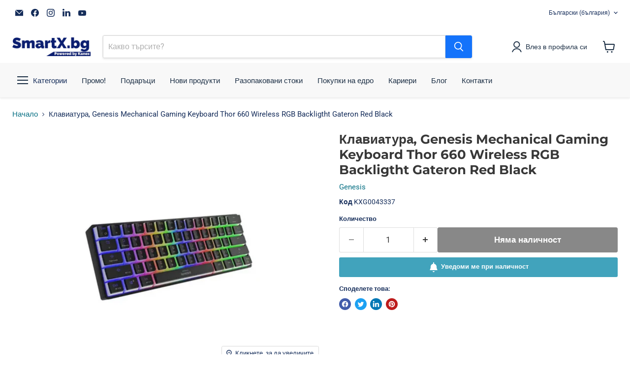

--- FILE ---
content_type: text/html; charset=utf-8
request_url: https://www.smartx.bg/products/klaviatura-genesis-mechanical-gaming-keyboard-thor-660-wireless-rgb-backligtht-gateron-red-black
body_size: 90514
content:
<!doctype html>
<html class="no-js no-touch" lang="bg-BG">
  <head>
  <script>
    window.Store = window.Store || {};
    window.Store.id = 26807864;
  </script>
    <meta charset="utf-8">
    <meta http-equiv="x-ua-compatible" content="IE=edge">

    <link rel="preconnect" href="https://cdn.shopify.com">
    <link rel="preconnect" href="https://fonts.shopifycdn.com">
    <link rel="preconnect" href="https://v.shopify.com">
    <link rel="preconnect" href="https://cdn.shopifycloud.com">

    <title>Клавиатура Genesis Mechanical Gaming Keyboard Thor 660 Wireless RGB</title>

    
      <meta name="description" content="Genesis Thor 660 е механична клавиатура, която е перфектният избор за всеки геймър, който иска да разгроми опонентите си на виртуалното бойно поле. Тя има Gateron Red механични суичове, които изискват малко натиск за активиране и ви гарантират супер прецизни движения, заради бързото си време на реакция. Клавиатурата мо">
    

    
  <link rel="shortcut icon" href="//www.smartx.bg/cdn/shop/files/favicon_smartx-2023_32x32.png?v=1689635509" type="image/png">


    
      <link rel="canonical" href="https://www.smartx.bg/products/klaviatura-genesis-mechanical-gaming-keyboard-thor-660-wireless-rgb-backligtht-gateron-red-black" />
    

    <meta name="viewport" content="width=device-width">

    
    















<meta property="og:site_name" content="SmartX.bg">
<meta property="og:url" content="https://www.smartx.bg/products/klaviatura-genesis-mechanical-gaming-keyboard-thor-660-wireless-rgb-backligtht-gateron-red-black">
<meta property="og:title" content="Клавиатура, Genesis Mechanical Gaming Keyboard Thor 660 Wireless RGB Backligtht Gateron Red Black">
<meta property="og:type" content="website">
<meta property="og:description" content="Genesis Thor 660 е механична клавиатура, която е перфектният избор за всеки геймър, който иска да разгроми опонентите си на виртуалното бойно поле. Тя има Gateron Red механични суичове, които изискват малко натиск за активиране и ви гарантират супер прецизни движения, заради бързото си време на реакция. Клавиатурата мо">




    
    
    

    
    
    <meta
      property="og:image"
      content="https://www.smartx.bg/cdn/shop/files/klaviatura-genesis-mechanical-gaming-keyboard-thor-660-wireless-rgb-backligtht-259_1200x1200.webp?v=1711915885"
    />
    <meta
      property="og:image:secure_url"
      content="https://www.smartx.bg/cdn/shop/files/klaviatura-genesis-mechanical-gaming-keyboard-thor-660-wireless-rgb-backligtht-259_1200x1200.webp?v=1711915885"
    />
    <meta property="og:image:width" content="1200" />
    <meta property="og:image:height" content="1200" />
    
    
    <meta property="og:image:alt" content="Клавиатура Genesis Mechanical Gaming Keyboard" />
  
















<meta name="twitter:title" content="Клавиатура Genesis Mechanical Gaming Keyboard Thor 660 Wireless RGB">
<meta name="twitter:description" content="Genesis Thor 660 е механична клавиатура, която е перфектният избор за всеки геймър, който иска да разгроми опонентите си на виртуалното бойно поле. Тя има Gateron Red механични суичове, които изискват малко натиск за активиране и ви гарантират супер прецизни движения, заради бързото си време на реакция. Клавиатурата мо">


    
    
    
      
      
      <meta name="twitter:card" content="summary">
    
    
    <meta
      property="twitter:image"
      content="https://www.smartx.bg/cdn/shop/files/klaviatura-genesis-mechanical-gaming-keyboard-thor-660-wireless-rgb-backligtht-259_1200x1200_crop_center.webp?v=1711915885"
    />
    <meta property="twitter:image:width" content="1200" />
    <meta property="twitter:image:height" content="1200" />
    
    
    <meta property="twitter:image:alt" content="Клавиатура Genesis Mechanical Gaming Keyboard" />
  



    <link rel="preload" href="//www.smartx.bg/cdn/fonts/montserrat/montserrat_n5.07ef3781d9c78c8b93c98419da7ad4fbeebb6635.woff2" as="font" crossorigin="anonymous">
    <link rel="preload" as="style" href="//www.smartx.bg/cdn/shop/t/43/assets/theme.css?v=104025052540783093411767256905">

    <script>window.performance && window.performance.mark && window.performance.mark('shopify.content_for_header.start');</script><meta name="google-site-verification" content="Zul8nRnILhmasbMtNdu-7laXb2D3jUxFDv5zPsVrZCo">
<meta id="shopify-digital-wallet" name="shopify-digital-wallet" content="/26807864/digital_wallets/dialog">
<link rel="alternate" hreflang="x-default" href="https://www.smartx.bg/products/klaviatura-genesis-mechanical-gaming-keyboard-thor-660-wireless-rgb-backligtht-gateron-red-black">
<link rel="alternate" hreflang="bg" href="https://www.smartx.bg/products/klaviatura-genesis-mechanical-gaming-keyboard-thor-660-wireless-rgb-backligtht-gateron-red-black">
<link rel="alternate" hreflang="en" href="https://www.smartx.bg/en/products/klaviatura-genesis-mechanical-gaming-keyboard-thor-660-wireless-rgb-backligtht-gateron-red-black">
<link rel="alternate" type="application/json+oembed" href="https://www.smartx.bg/products/klaviatura-genesis-mechanical-gaming-keyboard-thor-660-wireless-rgb-backligtht-gateron-red-black.oembed">
<script async="async" src="/checkouts/internal/preloads.js?locale=bg-BG"></script>
<script id="shopify-features" type="application/json">{"accessToken":"551a84379b41aa4925ab35b92a82f378","betas":["rich-media-storefront-analytics"],"domain":"www.smartx.bg","predictiveSearch":true,"shopId":26807864,"locale":"bg"}</script>
<script>var Shopify = Shopify || {};
Shopify.shop = "smart7shop.myshopify.com";
Shopify.locale = "bg-BG";
Shopify.currency = {"active":"EUR","rate":"1.0"};
Shopify.country = "BG";
Shopify.theme = {"name":"Delivery date- smartx-bg-empire-version-gloross","id":183016292693,"schema_name":"Empire","schema_version":"9.0.0","theme_store_id":null,"role":"main"};
Shopify.theme.handle = "null";
Shopify.theme.style = {"id":null,"handle":null};
Shopify.cdnHost = "www.smartx.bg/cdn";
Shopify.routes = Shopify.routes || {};
Shopify.routes.root = "/";</script>
<script type="module">!function(o){(o.Shopify=o.Shopify||{}).modules=!0}(window);</script>
<script>!function(o){function n(){var o=[];function n(){o.push(Array.prototype.slice.apply(arguments))}return n.q=o,n}var t=o.Shopify=o.Shopify||{};t.loadFeatures=n(),t.autoloadFeatures=n()}(window);</script>
<script id="shop-js-analytics" type="application/json">{"pageType":"product"}</script>
<script defer="defer" async type="module" src="//www.smartx.bg/cdn/shopifycloud/shop-js/modules/v2/client.init-shop-cart-sync_BCvSvVgI.bg-BG.esm.js"></script>
<script defer="defer" async type="module" src="//www.smartx.bg/cdn/shopifycloud/shop-js/modules/v2/chunk.common_lbQ3yjX2.esm.js"></script>
<script type="module">
  await import("//www.smartx.bg/cdn/shopifycloud/shop-js/modules/v2/client.init-shop-cart-sync_BCvSvVgI.bg-BG.esm.js");
await import("//www.smartx.bg/cdn/shopifycloud/shop-js/modules/v2/chunk.common_lbQ3yjX2.esm.js");

  window.Shopify.SignInWithShop?.initShopCartSync?.({"fedCMEnabled":true,"windoidEnabled":true});

</script>
<script>(function() {
  var isLoaded = false;
  function asyncLoad() {
    if (isLoaded) return;
    isLoaded = true;
    var urls = ["https:\/\/static.returngo.ai\/master.returngo.ai\/returngo.min.js?shop=smart7shop.myshopify.com","https:\/\/joy.avada.io\/scripttag\/avada-joy-points-calculator.min.js?shop=smart7shop.myshopify.com","\/\/cdn.shopify.com\/proxy\/62c99507f82d0d9d1eba363d83b3b6533a0018dcc3001c4cb02b7b46efc10f80\/shopify.livechatinc.com\/api\/v2\/script\/de0d0f60-ce32-408b-bc2e-e68e034729da\/widget.js?shop=smart7shop.myshopify.com\u0026sp-cache-control=cHVibGljLCBtYXgtYWdlPTkwMA","https:\/\/app.zipchat.ai\/widget\/zipchat.js?id=zJo0qxNyv82l9FxSDoMN\u0026shop=smart7shop.myshopify.com"];
    for (var i = 0; i < urls.length; i++) {
      var s = document.createElement('script');
      s.type = 'text/javascript';
      s.async = true;
      s.src = urls[i];
      var x = document.getElementsByTagName('script')[0];
      x.parentNode.insertBefore(s, x);
    }
  };
  if(window.attachEvent) {
    window.attachEvent('onload', asyncLoad);
  } else {
    window.addEventListener('load', asyncLoad, false);
  }
})();</script>
<script id="__st">var __st={"a":26807864,"offset":7200,"reqid":"3ba3454d-bb6f-4f7a-be50-e19f91a7a32d-1768862073","pageurl":"www.smartx.bg\/products\/klaviatura-genesis-mechanical-gaming-keyboard-thor-660-wireless-rgb-backligtht-gateron-red-black","u":"64fcaf582c14","p":"product","rtyp":"product","rid":6843026899078};</script>
<script>window.ShopifyPaypalV4VisibilityTracking = true;</script>
<script id="captcha-bootstrap">!function(){'use strict';const t='contact',e='account',n='new_comment',o=[[t,t],['blogs',n],['comments',n],[t,'customer']],c=[[e,'customer_login'],[e,'guest_login'],[e,'recover_customer_password'],[e,'create_customer']],r=t=>t.map((([t,e])=>`form[action*='/${t}']:not([data-nocaptcha='true']) input[name='form_type'][value='${e}']`)).join(','),a=t=>()=>t?[...document.querySelectorAll(t)].map((t=>t.form)):[];function s(){const t=[...o],e=r(t);return a(e)}const i='password',u='form_key',d=['recaptcha-v3-token','g-recaptcha-response','h-captcha-response',i],f=()=>{try{return window.sessionStorage}catch{return}},m='__shopify_v',_=t=>t.elements[u];function p(t,e,n=!1){try{const o=window.sessionStorage,c=JSON.parse(o.getItem(e)),{data:r}=function(t){const{data:e,action:n}=t;return t[m]||n?{data:e,action:n}:{data:t,action:n}}(c);for(const[e,n]of Object.entries(r))t.elements[e]&&(t.elements[e].value=n);n&&o.removeItem(e)}catch(o){console.error('form repopulation failed',{error:o})}}const l='form_type',E='cptcha';function T(t){t.dataset[E]=!0}const w=window,h=w.document,L='Shopify',v='ce_forms',y='captcha';let A=!1;((t,e)=>{const n=(g='f06e6c50-85a8-45c8-87d0-21a2b65856fe',I='https://cdn.shopify.com/shopifycloud/storefront-forms-hcaptcha/ce_storefront_forms_captcha_hcaptcha.v1.5.2.iife.js',D={infoText:'Защитено с hCaptcha',privacyText:'Поверителност',termsText:'Условия'},(t,e,n)=>{const o=w[L][v],c=o.bindForm;if(c)return c(t,g,e,D).then(n);var r;o.q.push([[t,g,e,D],n]),r=I,A||(h.body.append(Object.assign(h.createElement('script'),{id:'captcha-provider',async:!0,src:r})),A=!0)});var g,I,D;w[L]=w[L]||{},w[L][v]=w[L][v]||{},w[L][v].q=[],w[L][y]=w[L][y]||{},w[L][y].protect=function(t,e){n(t,void 0,e),T(t)},Object.freeze(w[L][y]),function(t,e,n,w,h,L){const[v,y,A,g]=function(t,e,n){const i=e?o:[],u=t?c:[],d=[...i,...u],f=r(d),m=r(i),_=r(d.filter((([t,e])=>n.includes(e))));return[a(f),a(m),a(_),s()]}(w,h,L),I=t=>{const e=t.target;return e instanceof HTMLFormElement?e:e&&e.form},D=t=>v().includes(t);t.addEventListener('submit',(t=>{const e=I(t);if(!e)return;const n=D(e)&&!e.dataset.hcaptchaBound&&!e.dataset.recaptchaBound,o=_(e),c=g().includes(e)&&(!o||!o.value);(n||c)&&t.preventDefault(),c&&!n&&(function(t){try{if(!f())return;!function(t){const e=f();if(!e)return;const n=_(t);if(!n)return;const o=n.value;o&&e.removeItem(o)}(t);const e=Array.from(Array(32),(()=>Math.random().toString(36)[2])).join('');!function(t,e){_(t)||t.append(Object.assign(document.createElement('input'),{type:'hidden',name:u})),t.elements[u].value=e}(t,e),function(t,e){const n=f();if(!n)return;const o=[...t.querySelectorAll(`input[type='${i}']`)].map((({name:t})=>t)),c=[...d,...o],r={};for(const[a,s]of new FormData(t).entries())c.includes(a)||(r[a]=s);n.setItem(e,JSON.stringify({[m]:1,action:t.action,data:r}))}(t,e)}catch(e){console.error('failed to persist form',e)}}(e),e.submit())}));const S=(t,e)=>{t&&!t.dataset[E]&&(n(t,e.some((e=>e===t))),T(t))};for(const o of['focusin','change'])t.addEventListener(o,(t=>{const e=I(t);D(e)&&S(e,y())}));const B=e.get('form_key'),M=e.get(l),P=B&&M;t.addEventListener('DOMContentLoaded',(()=>{const t=y();if(P)for(const e of t)e.elements[l].value===M&&p(e,B);[...new Set([...A(),...v().filter((t=>'true'===t.dataset.shopifyCaptcha))])].forEach((e=>S(e,t)))}))}(h,new URLSearchParams(w.location.search),n,t,e,['guest_login'])})(!0,!0)}();</script>
<script integrity="sha256-4kQ18oKyAcykRKYeNunJcIwy7WH5gtpwJnB7kiuLZ1E=" data-source-attribution="shopify.loadfeatures" defer="defer" src="//www.smartx.bg/cdn/shopifycloud/storefront/assets/storefront/load_feature-a0a9edcb.js" crossorigin="anonymous"></script>
<script data-source-attribution="shopify.dynamic_checkout.dynamic.init">var Shopify=Shopify||{};Shopify.PaymentButton=Shopify.PaymentButton||{isStorefrontPortableWallets:!0,init:function(){window.Shopify.PaymentButton.init=function(){};var t=document.createElement("script");t.src="https://www.smartx.bg/cdn/shopifycloud/portable-wallets/latest/portable-wallets.bg.js",t.type="module",document.head.appendChild(t)}};
</script>
<script data-source-attribution="shopify.dynamic_checkout.buyer_consent">
  function portableWalletsHideBuyerConsent(e){var t=document.getElementById("shopify-buyer-consent"),n=document.getElementById("shopify-subscription-policy-button");t&&n&&(t.classList.add("hidden"),t.setAttribute("aria-hidden","true"),n.removeEventListener("click",e))}function portableWalletsShowBuyerConsent(e){var t=document.getElementById("shopify-buyer-consent"),n=document.getElementById("shopify-subscription-policy-button");t&&n&&(t.classList.remove("hidden"),t.removeAttribute("aria-hidden"),n.addEventListener("click",e))}window.Shopify?.PaymentButton&&(window.Shopify.PaymentButton.hideBuyerConsent=portableWalletsHideBuyerConsent,window.Shopify.PaymentButton.showBuyerConsent=portableWalletsShowBuyerConsent);
</script>
<script data-source-attribution="shopify.dynamic_checkout.cart.bootstrap">document.addEventListener("DOMContentLoaded",(function(){function t(){return document.querySelector("shopify-accelerated-checkout-cart, shopify-accelerated-checkout")}if(t())Shopify.PaymentButton.init();else{new MutationObserver((function(e,n){t()&&(Shopify.PaymentButton.init(),n.disconnect())})).observe(document.body,{childList:!0,subtree:!0})}}));
</script>
<script id='scb4127' type='text/javascript' async='' src='https://www.smartx.bg/cdn/shopifycloud/privacy-banner/storefront-banner.js'></script><link id="shopify-accelerated-checkout-styles" rel="stylesheet" media="screen" href="https://www.smartx.bg/cdn/shopifycloud/portable-wallets/latest/accelerated-checkout-backwards-compat.css" crossorigin="anonymous">
<style id="shopify-accelerated-checkout-cart">
        #shopify-buyer-consent {
  margin-top: 1em;
  display: inline-block;
  width: 100%;
}

#shopify-buyer-consent.hidden {
  display: none;
}

#shopify-subscription-policy-button {
  background: none;
  border: none;
  padding: 0;
  text-decoration: underline;
  font-size: inherit;
  cursor: pointer;
}

#shopify-subscription-policy-button::before {
  box-shadow: none;
}

      </style>

<script>window.performance && window.performance.mark && window.performance.mark('shopify.content_for_header.end');</script>

    <link href="//www.smartx.bg/cdn/shop/t/43/assets/theme.css?v=104025052540783093411767256905" rel="stylesheet" type="text/css" media="all" />

    
    <script>
      window.Theme = window.Theme || {};
      window.Theme.version = '9.0.0';
      window.Theme.name = 'Empire';
      window.Theme.routes = {
        "root_url": "/",
        "account_url": "/account",
        "account_login_url": "/account/login",
        "account_logout_url": "/account/logout",
        "account_register_url": "/account/register",
        "account_addresses_url": "/account/addresses",
        "collections_url": "/collections",
        "all_products_collection_url": "/collections/all",
        "search_url": "/search",
        "predictive_search_url": "/search/suggest",
        "cart_url": "/cart",
        "cart_add_url": "/cart/add",
        "cart_change_url": "/cart/change",
        "cart_clear_url": "/cart/clear",
        "product_recommendations_url": "/recommendations/products",
      };
    </script>
    

    <script>
      function iatAfterLoadHook() {
        jQuery('.agree-to-terms-wrapper').after('<p class="text-wrapper text-wrapper-second"><input name="attributes[Second-Checkbox]" value="Yes" style="height:13px; width:13px;" type="checkbox" id="td-terms-second"><label for="td-terms-second" class="label-wrapper">Съгласие за <a class="td-non-link" target="_blank" href="https://www.smartx.bg/pages/%D0%BF%D0%BE%D0%BB%D0%B8%D1%82%D0%B8%D0%BA%D0%B0-%D0%B7%D0%B0-%D0%B7%D0%B0%D1%89%D0%B8%D1%82%D0%B0-%D0%BD%D0%B0-%D0%BB%D0%B8%D1%87%D0%BD%D0%B8%D1%82%D0%B5-%D0%B4%D0%B0%D0%BD%D0%BD%D0%B8">ОБРАБОТКА НА ДАННИ</a></label></p>');
        jQuery.getJSON( "/cart.js")
      .done(function( response ) {
        var ptwCartData = response.attributes;
        jQuery.each(ptwCartData, function(index, value) {      
          
            if(index == 'I-Agree-To-Terms' ) {
              jQuery('.agree-to-terms-wrapper input').prop("checked", true);          
            }
          	if(index == 'Second-Checkbox' ) {
              jQuery('#td-terms-second').prop("checked", true);          
            }
        })
      })
      .fail(function( jqxhr, textStatus, error ) {
        var err = textStatus + ", " + error;
        console.log( "Request Failed: " + err );
      });
      
      }
      
      function iatAfterClickCheckoutBtn(iatResponse) {
        if (jQuery('#td-terms-second').is(':checked')) {
          return {'success': true};      
        } else {
          alert('Съгласие за ОБРАБОТКА НА ДАННИ');
          return {'success': false};      
        }
      }    
      
    </script>
  <!-- BEGIN app block: shopify://apps/judge-me-reviews/blocks/judgeme_core/61ccd3b1-a9f2-4160-9fe9-4fec8413e5d8 --><!-- Start of Judge.me Core -->






<link rel="dns-prefetch" href="https://cdnwidget.judge.me">
<link rel="dns-prefetch" href="https://cdn.judge.me">
<link rel="dns-prefetch" href="https://cdn1.judge.me">
<link rel="dns-prefetch" href="https://api.judge.me">

<script data-cfasync='false' class='jdgm-settings-script'>window.jdgmSettings={"pagination":5,"disable_web_reviews":false,"badge_no_review_text":"Няма отзиви","badge_n_reviews_text":"{{ n }} отзив/отзива","hide_badge_preview_if_no_reviews":true,"badge_hide_text":false,"enforce_center_preview_badge":false,"widget_title":"Отзиви от клиенти","widget_open_form_text":"Напишете отзив","widget_close_form_text":"Отмяна на отзив","widget_refresh_page_text":"Обновяване на страницата","widget_summary_text":"На базата на {{ number_of_reviews }} отзив/отзива","widget_no_review_text":"Бъдете първият, който ще напише отзив","widget_name_field_text":"Име за показване","widget_verified_name_field_text":"Проверено име (публично)","widget_name_placeholder_text":"Име за показване","widget_required_field_error_text":"Това поле е задължително.","widget_email_field_text":"Имейл адрес","widget_verified_email_field_text":"Проверен имейл (личен, не може да се редактира)","widget_email_placeholder_text":"Вашият имейл адрес","widget_email_field_error_text":"Моля, въведете валиден имейл адрес.","widget_rating_field_text":"Оценка","widget_review_title_field_text":"Заглавие на отзив","widget_review_title_placeholder_text":"Дайте заглавие на вашия отзив","widget_review_body_field_text":"Съдържание на отзива","widget_review_body_placeholder_text":"Започнете да пишете тук...","widget_pictures_field_text":"Снимка/Видео (незадължително)","widget_submit_review_text":"Изпращане на отзив","widget_submit_verified_review_text":"Изпращане на проверен отзив","widget_submit_success_msg_with_auto_publish":"Благодаря! Моля, обновете страницата след няколко момента, за да видите вашия отзив. Можете да премахнете или редактирате отзива си, като влезете в \u003ca href='https://judge.me/login' target='_blank' rel='nofollow noopener'\u003eJudge.me\u003c/a\u003e","widget_submit_success_msg_no_auto_publish":"Благодаря! Вашият отзив ще бъде публикуван веднага щом бъде одобрен от администратора на магазина. Можете да премахнете или редактирате отзива си, като влезете в \u003ca href='https://judge.me/login' target='_blank' rel='nofollow noopener'\u003eJudge.me\u003c/a\u003e","widget_show_default_reviews_out_of_total_text":"Показване на {{ n_reviews_shown }} от {{ n_reviews }} отзива.","widget_show_all_link_text":"Покажи всички","widget_show_less_link_text":"Покажи по-малко","widget_author_said_text":"{{ reviewer_name }} каза:","widget_days_text":"преди {{ n }} дни","widget_weeks_text":"преди {{ n }} седмица/седмици","widget_months_text":"преди {{ n }} месец/месеца","widget_years_text":"преди {{ n }} година/години","widget_yesterday_text":"Вчера","widget_today_text":"Днес","widget_replied_text":"\u003e\u003e {{ shop_name }} отговори:","widget_read_more_text":"Прочетете повече","widget_reviewer_name_as_initial":"","widget_rating_filter_color":"#fbcd0a","widget_rating_filter_see_all_text":"Вижте всички отзиви","widget_sorting_most_recent_text":"Най-нови","widget_sorting_highest_rating_text":"Най-висока оценка","widget_sorting_lowest_rating_text":"Най-ниска оценка","widget_sorting_with_pictures_text":"Само със снимки","widget_sorting_most_helpful_text":"Най-полезни","widget_open_question_form_text":"Задайте въпрос","widget_reviews_subtab_text":"Отзиви","widget_questions_subtab_text":"Въпроси","widget_question_label_text":"Въпрос","widget_answer_label_text":"Отговор","widget_question_placeholder_text":"Напишете въпроса си тук","widget_submit_question_text":"Изпрати въпрос","widget_question_submit_success_text":"Благодарим за вашия въпрос! Ще ви уведомим, след като получите отговор.","verified_badge_text":"Проверено","verified_badge_bg_color":"","verified_badge_text_color":"","verified_badge_placement":"left-of-reviewer-name","widget_review_max_height":"","widget_hide_border":false,"widget_social_share":false,"widget_thumb":false,"widget_review_location_show":false,"widget_location_format":"","all_reviews_include_out_of_store_products":true,"all_reviews_out_of_store_text":"(извън магазина)","all_reviews_pagination":100,"all_reviews_product_name_prefix_text":"относно","enable_review_pictures":true,"enable_question_anwser":false,"widget_theme":"default","review_date_format":"mm/dd/yyyy","default_sort_method":"most-recent","widget_product_reviews_subtab_text":"Отзиви за продукта","widget_shop_reviews_subtab_text":"Отзиви за магазина","widget_other_products_reviews_text":"Отзиви за други продукти","widget_store_reviews_subtab_text":"Отзиви за магазини","widget_no_store_reviews_text":"Този магазин все още не е получил отзиви","widget_web_restriction_product_reviews_text":"Този продукт все още не е получил отзиви","widget_no_items_text":"Няма намерени елементи","widget_show_more_text":"Покажи повече","widget_write_a_store_review_text":"Напишете отзив за магазина","widget_other_languages_heading":"Отзиви на други езици","widget_translate_review_text":"Преведи отзива на {{ language }}","widget_translating_review_text":"Превежда...","widget_show_original_translation_text":"Покажи оригинала ({{ language }})","widget_translate_review_failed_text":"Отзивът не може да бъде преведен.","widget_translate_review_retry_text":"Опитай отново","widget_translate_review_try_again_later_text":"Опитайте отново по-късно","show_product_url_for_grouped_product":false,"widget_sorting_pictures_first_text":"Снимки първо","show_pictures_on_all_rev_page_mobile":false,"show_pictures_on_all_rev_page_desktop":false,"floating_tab_hide_mobile_install_preference":false,"floating_tab_button_name":"★ Отзиви","floating_tab_title":"Нека клиентите говорят вместо нас","floating_tab_button_color":"","floating_tab_button_background_color":"","floating_tab_url":"","floating_tab_url_enabled":false,"floating_tab_tab_style":"text","all_reviews_text_badge_text":"Клиентите ни оценяват с {{ shop.metafields.judgeme.all_reviews_rating | round: 1 }}/5 въз основа на {{ shop.metafields.judgeme.all_reviews_count }} отзива.","all_reviews_text_badge_text_branded_style":"{{ shop.metafields.judgeme.all_reviews_rating | round: 1 }} от 5 звезди въз основа на {{ shop.metafields.judgeme.all_reviews_count }} отзива","is_all_reviews_text_badge_a_link":false,"show_stars_for_all_reviews_text_badge":false,"all_reviews_text_badge_url":"","all_reviews_text_style":"branded","all_reviews_text_color_style":"judgeme_brand_color","all_reviews_text_color":"#108474","all_reviews_text_show_jm_brand":true,"featured_carousel_show_header":true,"featured_carousel_title":"Нека клиентите говорят вместо нас","testimonials_carousel_title":"Клиентите ни казват","videos_carousel_title":"Истински клиентски истории","cards_carousel_title":"Клиентите ни казват","featured_carousel_count_text":"от {{ n }} отзива","featured_carousel_add_link_to_all_reviews_page":false,"featured_carousel_url":"","featured_carousel_show_images":true,"featured_carousel_autoslide_interval":5,"featured_carousel_arrows_on_the_sides":false,"featured_carousel_height":250,"featured_carousel_width":80,"featured_carousel_image_size":0,"featured_carousel_image_height":250,"featured_carousel_arrow_color":"#eeeeee","verified_count_badge_style":"branded","verified_count_badge_orientation":"horizontal","verified_count_badge_color_style":"judgeme_brand_color","verified_count_badge_color":"#108474","is_verified_count_badge_a_link":false,"verified_count_badge_url":"","verified_count_badge_show_jm_brand":true,"widget_rating_preset_default":5,"widget_first_sub_tab":"product-reviews","widget_show_histogram":true,"widget_histogram_use_custom_color":false,"widget_pagination_use_custom_color":false,"widget_star_use_custom_color":false,"widget_verified_badge_use_custom_color":false,"widget_write_review_use_custom_color":false,"picture_reminder_submit_button":"Upload Pictures","enable_review_videos":false,"mute_video_by_default":false,"widget_sorting_videos_first_text":"Видеоклипове първо","widget_review_pending_text":"В изчакване","featured_carousel_items_for_large_screen":3,"social_share_options_order":"Facebook,Twitter","remove_microdata_snippet":true,"disable_json_ld":false,"enable_json_ld_products":false,"preview_badge_show_question_text":false,"preview_badge_no_question_text":"Няма въпроси","preview_badge_n_question_text":"{{ number_of_questions }} въпрос/въпроса","qa_badge_show_icon":false,"qa_badge_position":"same-row","remove_judgeme_branding":false,"widget_add_search_bar":false,"widget_search_bar_placeholder":"Търсене","widget_sorting_verified_only_text":"Само проверени","featured_carousel_theme":"default","featured_carousel_show_rating":true,"featured_carousel_show_title":true,"featured_carousel_show_body":true,"featured_carousel_show_date":false,"featured_carousel_show_reviewer":true,"featured_carousel_show_product":false,"featured_carousel_header_background_color":"#108474","featured_carousel_header_text_color":"#ffffff","featured_carousel_name_product_separator":"reviewed","featured_carousel_full_star_background":"#108474","featured_carousel_empty_star_background":"#dadada","featured_carousel_vertical_theme_background":"#f9fafb","featured_carousel_verified_badge_enable":true,"featured_carousel_verified_badge_color":"#108474","featured_carousel_border_style":"round","featured_carousel_review_line_length_limit":3,"featured_carousel_more_reviews_button_text":"Прочетете още отзиви","featured_carousel_view_product_button_text":"Вижте продукта","all_reviews_page_load_reviews_on":"scroll","all_reviews_page_load_more_text":"Зареди още отзиви","disable_fb_tab_reviews":false,"enable_ajax_cdn_cache":false,"widget_advanced_speed_features":5,"widget_public_name_text":"показва се публично като","default_reviewer_name":"John Smith","default_reviewer_name_has_non_latin":true,"widget_reviewer_anonymous":"Анонимен","medals_widget_title":"Judge.me Медали за отзиви","medals_widget_background_color":"#f9fafb","medals_widget_position":"footer_all_pages","medals_widget_border_color":"#f9fafb","medals_widget_verified_text_position":"left","medals_widget_use_monochromatic_version":false,"medals_widget_elements_color":"#108474","show_reviewer_avatar":true,"widget_invalid_yt_video_url_error_text":"Не е URL адрес на YouTube видео","widget_max_length_field_error_text":"Моля, въведете не повече от {0} знака.","widget_show_country_flag":false,"widget_show_collected_via_shop_app":true,"widget_verified_by_shop_badge_style":"light","widget_verified_by_shop_text":"Проверено от магазина","widget_show_photo_gallery":false,"widget_load_with_code_splitting":true,"widget_ugc_install_preference":false,"widget_ugc_title":"Направено от нас, споделено от вас","widget_ugc_subtitle":"Отбележете ни, за да видите снимката си на нашата страница","widget_ugc_arrows_color":"#ffffff","widget_ugc_primary_button_text":"Купи сега","widget_ugc_primary_button_background_color":"#108474","widget_ugc_primary_button_text_color":"#ffffff","widget_ugc_primary_button_border_width":"0","widget_ugc_primary_button_border_style":"none","widget_ugc_primary_button_border_color":"#108474","widget_ugc_primary_button_border_radius":"25","widget_ugc_secondary_button_text":"Зареди още","widget_ugc_secondary_button_background_color":"#ffffff","widget_ugc_secondary_button_text_color":"#108474","widget_ugc_secondary_button_border_width":"2","widget_ugc_secondary_button_border_style":"solid","widget_ugc_secondary_button_border_color":"#108474","widget_ugc_secondary_button_border_radius":"25","widget_ugc_reviews_button_text":"Вижте отзивите","widget_ugc_reviews_button_background_color":"#ffffff","widget_ugc_reviews_button_text_color":"#108474","widget_ugc_reviews_button_border_width":"2","widget_ugc_reviews_button_border_style":"solid","widget_ugc_reviews_button_border_color":"#108474","widget_ugc_reviews_button_border_radius":"25","widget_ugc_reviews_button_link_to":"judgeme-reviews-page","widget_ugc_show_post_date":true,"widget_ugc_max_width":"800","widget_rating_metafield_value_type":true,"widget_primary_color":"#1473fb","widget_enable_secondary_color":true,"widget_secondary_color":"#046e82","widget_summary_average_rating_text":"{{ average_rating }} от 5","widget_media_grid_title":"Снимки и видеоклипове на клиенти","widget_media_grid_see_more_text":"Вижте още","widget_round_style":false,"widget_show_product_medals":false,"widget_verified_by_judgeme_text":"Проверено от Judge.me","widget_show_store_medals":true,"widget_verified_by_judgeme_text_in_store_medals":"Проверено от Judge.me","widget_media_field_exceed_quantity_message":"За съжаление, можем да приемем само {{ max_media }} за един отзив.","widget_media_field_exceed_limit_message":"{{ file_name }} е твърде голям, моля, изберете {{ media_type }} по-малко от {{ size_limit }}MB.","widget_review_submitted_text":"Отзивът е изпратен!","widget_question_submitted_text":"Въпросът е изпратен!","widget_close_form_text_question":"Отмяна","widget_write_your_answer_here_text":"Напишете отговора си тук","widget_enabled_branded_link":true,"widget_show_collected_by_judgeme":true,"widget_reviewer_name_color":"","widget_write_review_text_color":"","widget_write_review_bg_color":"","widget_collected_by_judgeme_text":"събрано от Judge.me","widget_pagination_type":"standard","widget_load_more_text":"Зареди още","widget_load_more_color":"#108474","widget_full_review_text":"Пълен отзив","widget_read_more_reviews_text":"Прочетете още отзиви","widget_read_questions_text":"Прочетете въпроси","widget_questions_and_answers_text":"Въпроси и отговори","widget_verified_by_text":"Проверено от","widget_verified_text":"Проверено","widget_number_of_reviews_text":"{{ number_of_reviews }} отзива","widget_back_button_text":"Назад","widget_next_button_text":"Напред","widget_custom_forms_filter_button":"Филтри","custom_forms_style":"horizontal","widget_show_review_information":false,"how_reviews_are_collected":"Как се събират отзивите?","widget_show_review_keywords":false,"widget_gdpr_statement":"Как използваме вашите данни: Ще се свържем с вас само относно отзива, който сте оставили, и само ако е необходимо. Чрез изпращането на отзива си, се съгласявате с \u003ca href='https://judge.me/terms' target='_blank' rel='nofollow noopener'\u003eусловията\u003c/a\u003e, \u003ca href='https://judge.me/privacy' target='_blank' rel='nofollow noopener'\u003eполитиката за поверителност\u003c/a\u003e и \u003ca href='https://judge.me/content-policy' target='_blank' rel='nofollow noopener'\u003eполитиката за съдържание\u003c/a\u003e на Judge.me.","widget_multilingual_sorting_enabled":false,"widget_translate_review_content_enabled":false,"widget_translate_review_content_method":"manual","popup_widget_review_selection":"automatically_with_pictures","popup_widget_round_border_style":true,"popup_widget_show_title":true,"popup_widget_show_body":true,"popup_widget_show_reviewer":false,"popup_widget_show_product":true,"popup_widget_show_pictures":true,"popup_widget_use_review_picture":true,"popup_widget_show_on_home_page":true,"popup_widget_show_on_product_page":true,"popup_widget_show_on_collection_page":true,"popup_widget_show_on_cart_page":true,"popup_widget_position":"bottom_left","popup_widget_first_review_delay":5,"popup_widget_duration":5,"popup_widget_interval":5,"popup_widget_review_count":5,"popup_widget_hide_on_mobile":true,"review_snippet_widget_round_border_style":true,"review_snippet_widget_card_color":"#FFFFFF","review_snippet_widget_slider_arrows_background_color":"#FFFFFF","review_snippet_widget_slider_arrows_color":"#000000","review_snippet_widget_star_color":"#108474","show_product_variant":false,"all_reviews_product_variant_label_text":"Вариант: ","widget_show_verified_branding":true,"widget_ai_summary_title":"Клиентите казват","widget_ai_summary_disclaimer":"Обобщение на отзиви, базирано на изкуствен интелект, въз основа на последните отзиви на клиенти","widget_show_ai_summary":false,"widget_show_ai_summary_bg":false,"widget_show_review_title_input":true,"redirect_reviewers_invited_via_email":"review_widget","request_store_review_after_product_review":false,"request_review_other_products_in_order":false,"review_form_color_scheme":"default","review_form_corner_style":"square","review_form_star_color":{},"review_form_text_color":"#333333","review_form_background_color":"#ffffff","review_form_field_background_color":"#fafafa","review_form_button_color":{},"review_form_button_text_color":"#ffffff","review_form_modal_overlay_color":"#000000","review_content_screen_title_text":"Как бихте оценили този продукт?","review_content_introduction_text":"Ще се радваме, ако споделите малко за вашия опит.","store_review_form_title_text":"Как бихте оценили този магазин?","store_review_form_introduction_text":"Ще се радваме, ако споделите малко за вашия опит.","show_review_guidance_text":true,"one_star_review_guidance_text":"Слаб","five_star_review_guidance_text":"Отличен","customer_information_screen_title_text":"За вас","customer_information_introduction_text":"Моля, кажете ни повече за вас.","custom_questions_screen_title_text":"Вашият опит в повече детайли","custom_questions_introduction_text":"Ето няколко въпроса, които ще ни помогнат да разберем повече за вашия опит.","review_submitted_screen_title_text":"Благодарим за ревюто!","review_submitted_screen_thank_you_text":"Обработваме го и скоро ще се появи в магазина.","review_submitted_screen_email_verification_text":"Моля, потвърдете имейла си, като кликнете върху връзката, която току-що изпратихме. Това ни помага да поддържаме ревютата автентични.","review_submitted_request_store_review_text":"Бихте ли искали да споделите опита си от пазаруването при нас?","review_submitted_review_other_products_text":"Бихте ли искали да прегледате тези продукти?","store_review_screen_title_text":"Бихте ли искали да споделите опита си от пазаруването при нас?","store_review_introduction_text":"Ценим вашето мнение и го използваме за подобряване. Моля, споделете всякакви идеи или предложения.","reviewer_media_screen_title_picture_text":"Споделяне на снимка","reviewer_media_introduction_picture_text":"Качете снимка в подкрепа на отзива си.","reviewer_media_screen_title_video_text":"Споделяне на видео","reviewer_media_introduction_video_text":"Качете видео в подкрепа на отзива си.","reviewer_media_screen_title_picture_or_video_text":"Споделяне на снимка или видео","reviewer_media_introduction_picture_or_video_text":"Качете снимка или видео в подкрепа на отзива си.","reviewer_media_youtube_url_text":"Поставете вашия Youtube URL тук","advanced_settings_next_step_button_text":"Напред","advanced_settings_close_review_button_text":"Затвори","modal_write_review_flow":false,"write_review_flow_required_text":"Задължително","write_review_flow_privacy_message_text":"Ценим вашата поверителност.","write_review_flow_anonymous_text":"Публикувайте отзив като анонимен","write_review_flow_visibility_text":"Това няма да бъде видимо за други клиенти.","write_review_flow_multiple_selection_help_text":"Изберете колкото искате","write_review_flow_single_selection_help_text":"Изберете една опция","write_review_flow_required_field_error_text":"Това поле е задължително","write_review_flow_invalid_email_error_text":"Моля, въведете валиден имейл адрес","write_review_flow_max_length_error_text":"Макс. {{ max_length }} символа.","write_review_flow_media_upload_text":"\u003cb\u003eКликнете за качване\u003c/b\u003e или плъзнете и пуснете","write_review_flow_gdpr_statement":"Ще се свържем с вас само относно вашия отзив, ако е необходимо. С изпращането на вашия отзив, вие се съгласявате с нашите \u003ca href='https://judge.me/terms' target='_blank' rel='nofollow noopener'\u003eобщи условия\u003c/a\u003e и \u003ca href='https://judge.me/privacy' target='_blank' rel='nofollow noopener'\u003eполитика за поверителност\u003c/a\u003e.","rating_only_reviews_enabled":false,"show_negative_reviews_help_screen":false,"new_review_flow_help_screen_rating_threshold":3,"negative_review_resolution_screen_title_text":"Кажете ни повече","negative_review_resolution_text":"Вашето преживяване е важно за нас. Ако сте имали проблеми с покупката си, ние сме тук, за да помогнем. Не се колебайте да се свържете с нас, бихме искали да имаме възможността да поправим нещата.","negative_review_resolution_button_text":"Свържете се с нас","negative_review_resolution_proceed_with_review_text":"Оставете отзив","negative_review_resolution_subject":"Проблем с покупката от {{ shop_name }}.{{ order_name }}","preview_badge_collection_page_install_status":false,"widget_review_custom_css":"","preview_badge_custom_css":"","preview_badge_stars_count":"5-stars","featured_carousel_custom_css":"","floating_tab_custom_css":"","all_reviews_widget_custom_css":"","medals_widget_custom_css":"","verified_badge_custom_css":"","all_reviews_text_custom_css":"","transparency_badges_collected_via_store_invite":false,"transparency_badges_from_another_provider":false,"transparency_badges_collected_from_store_visitor":false,"transparency_badges_collected_by_verified_review_provider":false,"transparency_badges_earned_reward":false,"transparency_badges_collected_via_store_invite_text":"Отзив събрал чрез покана за магазин","transparency_badges_from_another_provider_text":"Отзив събрал от друг доставчик","transparency_badges_collected_from_store_visitor_text":"Отзив събрал от посетител на магазина","transparency_badges_written_in_google_text":"Отзив написан в Google","transparency_badges_written_in_etsy_text":"Отзив написан в Etsy","transparency_badges_written_in_shop_app_text":"Отзив написан в Shop App","transparency_badges_earned_reward_text":"Отзив спечелил награда за бъдеща покупка","product_review_widget_per_page":10,"widget_store_review_label_text":"Отзив за магазина","checkout_comment_extension_title_on_product_page":"Customer Comments","checkout_comment_extension_num_latest_comment_show":5,"checkout_comment_extension_format":"name_and_timestamp","checkout_comment_customer_name":"last_initial","checkout_comment_comment_notification":true,"preview_badge_collection_page_install_preference":false,"preview_badge_home_page_install_preference":false,"preview_badge_product_page_install_preference":false,"review_widget_install_preference":"","review_carousel_install_preference":false,"floating_reviews_tab_install_preference":"none","verified_reviews_count_badge_install_preference":false,"all_reviews_text_install_preference":false,"review_widget_best_location":false,"judgeme_medals_install_preference":false,"review_widget_revamp_enabled":false,"review_widget_qna_enabled":false,"review_widget_header_theme":"minimal","review_widget_widget_title_enabled":true,"review_widget_header_text_size":"medium","review_widget_header_text_weight":"regular","review_widget_average_rating_style":"compact","review_widget_bar_chart_enabled":true,"review_widget_bar_chart_type":"numbers","review_widget_bar_chart_style":"standard","review_widget_expanded_media_gallery_enabled":false,"review_widget_reviews_section_theme":"standard","review_widget_image_style":"thumbnails","review_widget_review_image_ratio":"square","review_widget_stars_size":"medium","review_widget_verified_badge":"standard_text","review_widget_review_title_text_size":"medium","review_widget_review_text_size":"medium","review_widget_review_text_length":"medium","review_widget_number_of_columns_desktop":3,"review_widget_carousel_transition_speed":5,"review_widget_custom_questions_answers_display":"always","review_widget_button_text_color":"#FFFFFF","review_widget_text_color":"#000000","review_widget_lighter_text_color":"#7B7B7B","review_widget_corner_styling":"soft","review_widget_review_word_singular":"отзив","review_widget_review_word_plural":"отзиви","review_widget_voting_label":"Полезно?","review_widget_shop_reply_label":"Отговор от {{ shop_name }}:","review_widget_filters_title":"Филтри","qna_widget_question_word_singular":"Въпрос","qna_widget_question_word_plural":"Въпроси","qna_widget_answer_reply_label":"Отговор от {{ answerer_name }}:","qna_content_screen_title_text":"Поставете въпрос относно този продукт","qna_widget_question_required_field_error_text":"Моля, въведете вашия въпрос.","qna_widget_flow_gdpr_statement":"Ще се свържем с вас само относно вашия въпрос, ако е необходимо. С изпращането на вашия въпрос, вие се съгласявате с нашите \u003ca href='https://judge.me/terms' target='_blank' rel='nofollow noopener'\u003eобщи условия\u003c/a\u003e и \u003ca href='https://judge.me/privacy' target='_blank' rel='nofollow noopener'\u003eполитика за поверителност\u003c/a\u003e.","qna_widget_question_submitted_text":"Благодарим за вашия въпрос!","qna_widget_close_form_text_question":"Затвори","qna_widget_question_submit_success_text":"Ще ни уведомите по имейл, когато получите отговор на вашия въпрос.","all_reviews_widget_v2025_enabled":false,"all_reviews_widget_v2025_header_theme":"default","all_reviews_widget_v2025_widget_title_enabled":true,"all_reviews_widget_v2025_header_text_size":"medium","all_reviews_widget_v2025_header_text_weight":"regular","all_reviews_widget_v2025_average_rating_style":"compact","all_reviews_widget_v2025_bar_chart_enabled":true,"all_reviews_widget_v2025_bar_chart_type":"numbers","all_reviews_widget_v2025_bar_chart_style":"standard","all_reviews_widget_v2025_expanded_media_gallery_enabled":false,"all_reviews_widget_v2025_show_store_medals":true,"all_reviews_widget_v2025_show_photo_gallery":true,"all_reviews_widget_v2025_show_review_keywords":false,"all_reviews_widget_v2025_show_ai_summary":false,"all_reviews_widget_v2025_show_ai_summary_bg":false,"all_reviews_widget_v2025_add_search_bar":false,"all_reviews_widget_v2025_default_sort_method":"most-recent","all_reviews_widget_v2025_reviews_per_page":10,"all_reviews_widget_v2025_reviews_section_theme":"default","all_reviews_widget_v2025_image_style":"thumbnails","all_reviews_widget_v2025_review_image_ratio":"square","all_reviews_widget_v2025_stars_size":"medium","all_reviews_widget_v2025_verified_badge":"bold_badge","all_reviews_widget_v2025_review_title_text_size":"medium","all_reviews_widget_v2025_review_text_size":"medium","all_reviews_widget_v2025_review_text_length":"medium","all_reviews_widget_v2025_number_of_columns_desktop":3,"all_reviews_widget_v2025_carousel_transition_speed":5,"all_reviews_widget_v2025_custom_questions_answers_display":"always","all_reviews_widget_v2025_show_product_variant":false,"all_reviews_widget_v2025_show_reviewer_avatar":true,"all_reviews_widget_v2025_reviewer_name_as_initial":"","all_reviews_widget_v2025_review_location_show":false,"all_reviews_widget_v2025_location_format":"","all_reviews_widget_v2025_show_country_flag":false,"all_reviews_widget_v2025_verified_by_shop_badge_style":"light","all_reviews_widget_v2025_social_share":false,"all_reviews_widget_v2025_social_share_options_order":"Facebook,Twitter,LinkedIn,Pinterest","all_reviews_widget_v2025_pagination_type":"standard","all_reviews_widget_v2025_button_text_color":"#FFFFFF","all_reviews_widget_v2025_text_color":"#000000","all_reviews_widget_v2025_lighter_text_color":"#7B7B7B","all_reviews_widget_v2025_corner_styling":"soft","all_reviews_widget_v2025_title":"Отзиви от клиенти","all_reviews_widget_v2025_ai_summary_title":"Клиентите казват за този магазин","all_reviews_widget_v2025_no_review_text":"Бъдете първият, който ще напише отзив","platform":"shopify","branding_url":"https://app.judge.me/reviews","branding_text":"Задвижван от Judge.me","locale":"en","reply_name":"SmartX.bg","widget_version":"3.0","footer":true,"autopublish":false,"review_dates":true,"enable_custom_form":false,"shop_locale":"bg","enable_multi_locales_translations":false,"show_review_title_input":true,"review_verification_email_status":"always","can_be_branded":false,"reply_name_text":"SmartX.bg"};</script> <style class='jdgm-settings-style'>﻿.jdgm-xx{left:0}:root{--jdgm-primary-color: #1473fb;--jdgm-secondary-color: #046e82;--jdgm-star-color: #1473fb;--jdgm-write-review-text-color: white;--jdgm-write-review-bg-color: #1473fb;--jdgm-paginate-color: #1473fb;--jdgm-border-radius: 0;--jdgm-reviewer-name-color: #1473fb}.jdgm-histogram__bar-content{background-color:#1473fb}.jdgm-rev[data-verified-buyer=true] .jdgm-rev__icon.jdgm-rev__icon:after,.jdgm-rev__buyer-badge.jdgm-rev__buyer-badge{color:white;background-color:#1473fb}.jdgm-review-widget--small .jdgm-gallery.jdgm-gallery .jdgm-gallery__thumbnail-link:nth-child(8) .jdgm-gallery__thumbnail-wrapper.jdgm-gallery__thumbnail-wrapper:before{content:"Вижте още"}@media only screen and (min-width: 768px){.jdgm-gallery.jdgm-gallery .jdgm-gallery__thumbnail-link:nth-child(8) .jdgm-gallery__thumbnail-wrapper.jdgm-gallery__thumbnail-wrapper:before{content:"Вижте още"}}.jdgm-prev-badge[data-average-rating='0.00']{display:none !important}.jdgm-author-all-initials{display:none !important}.jdgm-author-last-initial{display:none !important}.jdgm-rev-widg__title{visibility:hidden}.jdgm-rev-widg__summary-text{visibility:hidden}.jdgm-prev-badge__text{visibility:hidden}.jdgm-rev__prod-link-prefix:before{content:'относно'}.jdgm-rev__variant-label:before{content:'Вариант: '}.jdgm-rev__out-of-store-text:before{content:'(извън магазина)'}@media only screen and (min-width: 768px){.jdgm-rev__pics .jdgm-rev_all-rev-page-picture-separator,.jdgm-rev__pics .jdgm-rev__product-picture{display:none}}@media only screen and (max-width: 768px){.jdgm-rev__pics .jdgm-rev_all-rev-page-picture-separator,.jdgm-rev__pics .jdgm-rev__product-picture{display:none}}.jdgm-preview-badge[data-template="product"]{display:none !important}.jdgm-preview-badge[data-template="collection"]{display:none !important}.jdgm-preview-badge[data-template="index"]{display:none !important}.jdgm-review-widget[data-from-snippet="true"]{display:none !important}.jdgm-verified-count-badget[data-from-snippet="true"]{display:none !important}.jdgm-carousel-wrapper[data-from-snippet="true"]{display:none !important}.jdgm-all-reviews-text[data-from-snippet="true"]{display:none !important}.jdgm-medals-section[data-from-snippet="true"]{display:none !important}.jdgm-ugc-media-wrapper[data-from-snippet="true"]{display:none !important}.jdgm-rev__transparency-badge[data-badge-type="review_collected_via_store_invitation"]{display:none !important}.jdgm-rev__transparency-badge[data-badge-type="review_collected_from_another_provider"]{display:none !important}.jdgm-rev__transparency-badge[data-badge-type="review_collected_from_store_visitor"]{display:none !important}.jdgm-rev__transparency-badge[data-badge-type="review_written_in_etsy"]{display:none !important}.jdgm-rev__transparency-badge[data-badge-type="review_written_in_google_business"]{display:none !important}.jdgm-rev__transparency-badge[data-badge-type="review_written_in_shop_app"]{display:none !important}.jdgm-rev__transparency-badge[data-badge-type="review_earned_for_future_purchase"]{display:none !important}.jdgm-review-snippet-widget .jdgm-rev-snippet-widget__cards-container .jdgm-rev-snippet-card{border-radius:8px;background:#fff}.jdgm-review-snippet-widget .jdgm-rev-snippet-widget__cards-container .jdgm-rev-snippet-card__rev-rating .jdgm-star{color:#108474}.jdgm-review-snippet-widget .jdgm-rev-snippet-widget__prev-btn,.jdgm-review-snippet-widget .jdgm-rev-snippet-widget__next-btn{border-radius:50%;background:#fff}.jdgm-review-snippet-widget .jdgm-rev-snippet-widget__prev-btn>svg,.jdgm-review-snippet-widget .jdgm-rev-snippet-widget__next-btn>svg{fill:#000}.jdgm-full-rev-modal.rev-snippet-widget .jm-mfp-container .jm-mfp-content,.jdgm-full-rev-modal.rev-snippet-widget .jm-mfp-container .jdgm-full-rev__icon,.jdgm-full-rev-modal.rev-snippet-widget .jm-mfp-container .jdgm-full-rev__pic-img,.jdgm-full-rev-modal.rev-snippet-widget .jm-mfp-container .jdgm-full-rev__reply{border-radius:8px}.jdgm-full-rev-modal.rev-snippet-widget .jm-mfp-container .jdgm-full-rev[data-verified-buyer="true"] .jdgm-full-rev__icon::after{border-radius:8px}.jdgm-full-rev-modal.rev-snippet-widget .jm-mfp-container .jdgm-full-rev .jdgm-rev__buyer-badge{border-radius:calc( 8px / 2 )}.jdgm-full-rev-modal.rev-snippet-widget .jm-mfp-container .jdgm-full-rev .jdgm-full-rev__replier::before{content:'SmartX.bg'}.jdgm-full-rev-modal.rev-snippet-widget .jm-mfp-container .jdgm-full-rev .jdgm-full-rev__product-button{border-radius:calc( 8px * 6 )}
</style> <style class='jdgm-settings-style'></style>

  
  
  
  <style class='jdgm-miracle-styles'>
  @-webkit-keyframes jdgm-spin{0%{-webkit-transform:rotate(0deg);-ms-transform:rotate(0deg);transform:rotate(0deg)}100%{-webkit-transform:rotate(359deg);-ms-transform:rotate(359deg);transform:rotate(359deg)}}@keyframes jdgm-spin{0%{-webkit-transform:rotate(0deg);-ms-transform:rotate(0deg);transform:rotate(0deg)}100%{-webkit-transform:rotate(359deg);-ms-transform:rotate(359deg);transform:rotate(359deg)}}@font-face{font-family:'JudgemeStar';src:url("[data-uri]") format("woff");font-weight:normal;font-style:normal}.jdgm-star{font-family:'JudgemeStar';display:inline !important;text-decoration:none !important;padding:0 4px 0 0 !important;margin:0 !important;font-weight:bold;opacity:1;-webkit-font-smoothing:antialiased;-moz-osx-font-smoothing:grayscale}.jdgm-star:hover{opacity:1}.jdgm-star:last-of-type{padding:0 !important}.jdgm-star.jdgm--on:before{content:"\e000"}.jdgm-star.jdgm--off:before{content:"\e001"}.jdgm-star.jdgm--half:before{content:"\e002"}.jdgm-widget *{margin:0;line-height:1.4;-webkit-box-sizing:border-box;-moz-box-sizing:border-box;box-sizing:border-box;-webkit-overflow-scrolling:touch}.jdgm-hidden{display:none !important;visibility:hidden !important}.jdgm-temp-hidden{display:none}.jdgm-spinner{width:40px;height:40px;margin:auto;border-radius:50%;border-top:2px solid #eee;border-right:2px solid #eee;border-bottom:2px solid #eee;border-left:2px solid #ccc;-webkit-animation:jdgm-spin 0.8s infinite linear;animation:jdgm-spin 0.8s infinite linear}.jdgm-prev-badge{display:block !important}

</style>


  
  
   


<script data-cfasync='false' class='jdgm-script'>
!function(e){window.jdgm=window.jdgm||{},jdgm.CDN_HOST="https://cdnwidget.judge.me/",jdgm.CDN_HOST_ALT="https://cdn2.judge.me/cdn/widget_frontend/",jdgm.API_HOST="https://api.judge.me/",jdgm.CDN_BASE_URL="https://cdn.shopify.com/extensions/019bd71c-30e6-73e2-906a-ddb105931c98/judgeme-extensions-297/assets/",
jdgm.docReady=function(d){(e.attachEvent?"complete"===e.readyState:"loading"!==e.readyState)?
setTimeout(d,0):e.addEventListener("DOMContentLoaded",d)},jdgm.loadCSS=function(d,t,o,a){
!o&&jdgm.loadCSS.requestedUrls.indexOf(d)>=0||(jdgm.loadCSS.requestedUrls.push(d),
(a=e.createElement("link")).rel="stylesheet",a.class="jdgm-stylesheet",a.media="nope!",
a.href=d,a.onload=function(){this.media="all",t&&setTimeout(t)},e.body.appendChild(a))},
jdgm.loadCSS.requestedUrls=[],jdgm.loadJS=function(e,d){var t=new XMLHttpRequest;
t.onreadystatechange=function(){4===t.readyState&&(Function(t.response)(),d&&d(t.response))},
t.open("GET",e),t.onerror=function(){if(e.indexOf(jdgm.CDN_HOST)===0&&jdgm.CDN_HOST_ALT!==jdgm.CDN_HOST){var f=e.replace(jdgm.CDN_HOST,jdgm.CDN_HOST_ALT);jdgm.loadJS(f,d)}},t.send()},jdgm.docReady((function(){(window.jdgmLoadCSS||e.querySelectorAll(
".jdgm-widget, .jdgm-all-reviews-page").length>0)&&(jdgmSettings.widget_load_with_code_splitting?
parseFloat(jdgmSettings.widget_version)>=3?jdgm.loadCSS(jdgm.CDN_HOST+"widget_v3/base.css"):
jdgm.loadCSS(jdgm.CDN_HOST+"widget/base.css"):jdgm.loadCSS(jdgm.CDN_HOST+"shopify_v2.css"),
jdgm.loadJS(jdgm.CDN_HOST+"loa"+"der.js"))}))}(document);
</script>
<noscript><link rel="stylesheet" type="text/css" media="all" href="https://cdnwidget.judge.me/shopify_v2.css"></noscript>

<!-- BEGIN app snippet: theme_fix_tags --><script>
  (function() {
    var jdgmThemeFixes = null;
    if (!jdgmThemeFixes) return;
    var thisThemeFix = jdgmThemeFixes[Shopify.theme.id];
    if (!thisThemeFix) return;

    if (thisThemeFix.html) {
      document.addEventListener("DOMContentLoaded", function() {
        var htmlDiv = document.createElement('div');
        htmlDiv.classList.add('jdgm-theme-fix-html');
        htmlDiv.innerHTML = thisThemeFix.html;
        document.body.append(htmlDiv);
      });
    };

    if (thisThemeFix.css) {
      var styleTag = document.createElement('style');
      styleTag.classList.add('jdgm-theme-fix-style');
      styleTag.innerHTML = thisThemeFix.css;
      document.head.append(styleTag);
    };

    if (thisThemeFix.js) {
      var scriptTag = document.createElement('script');
      scriptTag.classList.add('jdgm-theme-fix-script');
      scriptTag.innerHTML = thisThemeFix.js;
      document.head.append(scriptTag);
    };
  })();
</script>
<!-- END app snippet -->
<!-- End of Judge.me Core -->



<!-- END app block --><!-- BEGIN app block: shopify://apps/themarketer/blocks/mktr_core/d9993ada-e1dd-43d7-9e04-04a5454109b4 -->
<!-- Start of theMarketer.com -->
<script type="text/javascript" async>
  window.mktr = window.mktr || {};
  window.dataLayer = window.dataLayer || [];
  window.mktr.status = false;

    window.mktr.mktrSettings = {"status":true,"shops":[{"status":true,"tracking_key":"BCMJKVSD","google_status":false,"google_tagcode":null,"domain":"www.smartx.bg","shop":"smart7shop.myshopify.com","is_app":true,"product_info":"\/apps\/mktr\/product_info","order_info":"\/apps\/mktr\/order_info","wishlist_engine":"none","selectors":null}]};
    window.mktr.currentUrl = location.href;

    window.mktr.configs = [];
    if (window.mktr.mktrSettings) {
      if (window.mktr.mktrSettings.domain) {
        window.mktr.configs.push(Object.assign({ status: true }, window.mktr.mktrSettings));
      } else if (Array.isArray(window.mktr.mktrSettings.shops)) {
        window.mktr.mktrSettings.shops.forEach(function (shopConfig) {
          window.mktr.configs.push(shopConfig);
        });
      }
    }

    window.mktr.activeConfig = null;
    window.mktr.configs.some(function (cfg) {
      if (cfg && cfg.status && cfg.domain && window.mktr.currentUrl.indexOf(cfg.domain) !== -1) {
        window.mktr.activeConfig = cfg;
        return true;
      }
      return false;
    });

    window.mktr.loadedScripts = window.mktr.loadedScripts || {};
    window.mktr.loadScript = function (key) {
      if (!key || window.mktr.loadedScripts[key]) { return; }
      window.mktr.loadedScripts[key] = true;
      (function(d, s, i) {
          var f = d.getElementsByTagName(s)[0], j = d.createElement(s);j.async = true;
          j.src = "https://t.themarketer.com/t/j/" + i; f.parentNode.insertBefore(j, f);
      })(document, "script", key);
    };

    window.mktr._gtmLoaded = window.mktr._gtmLoaded || {};
    window.mktr.loadGtm = function (code) {
      if (!code || window.mktr._gtmLoaded[code]) { return; }
      window.mktr._gtmLoaded[code] = true;
      (function(w,d,s,l,i){
        w[l]=w[l]||[];w[l].push({"gtm.start":new Date().getTime(),event:"gtm.js"});
        var f=d.getElementsByTagName(s)[0],j=d.createElement(s),dl=l!="dataLayer"?"&l="+l:"";
        j.async=true;j.src="https://www.googletagmanager.com/gtm.js?id="+i+dl;f.parentNode.insertBefore(j,f);
      })(window,document,"script","dataLayer", code);
    };

    if (window.mktr.activeConfig) {
      window.mktr.status = true;

      if (window.mktr.activeConfig.google_status && window.mktr.activeConfig.google_tagcode) {
        window.mktr.loadGtm(window.mktr.activeConfig.google_tagcode);
      }

      if (window.mktr.activeConfig.tracking_key) {
        window.mktr.loadScript(window.mktr.activeConfig.tracking_key);
      }

      window.mktr.selectors = window.mktr.activeConfig.selectors || '';
      window.mktr.domain = window.mktr.activeConfig.domain;
      window.mktr.order_info = window.mktr.activeConfig.order_info;
      window.mktr.wishlist_engine = window.mktr.activeConfig.wishlist_engine;
      window.mktr.product_info = window.mktr.activeConfig.product_info;
    }
    window.mktr.getCookie = function (name, defaultValue) {
    if (defaultValue === undefined) {
      defaultValue = [];
    }

      window.mktr.parts = ('; ' + document.cookie).split('; ' + name + '=');
    if (window.mktr.parts.length === 2) {
        window.mktr.cookieValue = window.mktr.parts.pop().split(';').shift();
      try {
        window.mktr.cookieValue = decodeURIComponent(atob(window.mktr.cookieValue));
        return JSON.parse(window.mktr.cookieValue);
      } catch (e) {
        return window.mktr.cookieValue;
      }
    }

      window.mktr.setCookie(name, defaultValue);
      return defaultValue;
    };

    window.mktr._updateInFlight = null;
    window.mktr.updateCart = function (listKey) {
      if (!Array.isArray(listKey)) {
        listKey = [];
      }

      if (window.mktr._updateInFlight) {
        return window.mktr._updateInFlight;
      }

      window.mktr.setCookieData = false;
      window.mktr._updateInFlight = fetch(window.Shopify.routes.root + 'cart.js')
        .then(function (response) { return response.json(); })
        .then(function (data) {
          window.mktr.cartItems.forEach(function (variant) {
            if (window.mktr.dif(variant, data.items)) {
              listKey.push(variant.key);
            }
          });

          data.items.forEach(function (variant1) {
            window.mktr.dif(variant1, window.mktr.cartItems, listKey);
          });

          if (window.mktr.setCookieData) {
            window.mktr.setCookie('mktr_cart_data', data.items);
            window.mktr.cartItems = data.items;
          }

          return data.items;
        })
        .catch(function () { return []; })
        .finally(function () { window.mktr._updateInFlight = null; });

      return window.mktr._updateInFlight;
    };
  
    window.mktr.debug = function () {
      if (typeof dataLayer !== 'undefined') {
        for (let i = 0; i < dataLayer.length; i++) {
          console.log('Mktr', 'Google', dataLayer[i]);
        }
      }
    };
  
    window.mktr.setCookie = function (name, value, daysToExpire) {
    if (daysToExpire === undefined) {
      daysToExpire = 365;
    }

    if (name === 'mktr_cart_data' && Array.isArray(value)) {
      value = value.map(function (variant) {
        return {
          id: variant.id,
          sku: variant.sku,
          key: variant.key,
          product_id: variant.product_id,
          variant_title: variant.variant_title,
          quantity: variant.quantity
        };
      });
    }

      window.mktr.expirationDate = new Date();
      window.mktr.expirationDate.setDate(window.mktr.expirationDate.getDate() + daysToExpire);

    if (value !== null && typeof value === 'object') {
      value = JSON.stringify(value);
    }

      document.cookie = name + '=' + btoa(encodeURIComponent(value)) + '; expires=' + window.mktr.expirationDate.toUTCString() + '; path=/';
    };
  
    window.mktr.dif = function (variant, data, listKey, add, remove, toSend) {
    if (listKey === undefined) { listKey = null; }
    if (add === undefined) { add = false; }
    if (remove === undefined) { remove = false; }
    if (toSend === undefined) { toSend = { event: null, product_id: null, quantity: null, variation: null }; }

    window.mktr.variantFind;
    window.mktr.key = variant.key;

    if (Array.isArray(listKey) && listKey.indexOf(window.mktr.key) === -1) {
      window.mktr.variantFind = window.mktr.cartItems.find(function (item) { return window.mktr.key === item.key; });
      if (!window.mktr.variantFind) {
        add = true;
      } else if (variant.quantity < window.mktr.variantFind.quantity) {
        add = true;
        variant.quantity = window.mktr.variantFind.quantity - variant.quantity;
      } else if (variant.quantity > window.mktr.variantFind.quantity) {
        remove = true;
        variant.quantity = window.mktr.variantFind.quantity - variant.quantity;
      }
    } else if (!Array.isArray(listKey)) {
      window.mktr.variantFind = (data || []).find(function (item) { return window.mktr.key === item.key; });
      if (!window.mktr.variantFind) {
        remove = true;
      } else if (variant.quantity < window.mktr.variantFind.quantity) {
        add = true;
        variant.quantity = window.mktr.variantFind.quantity - variant.quantity;
      } else if (variant.quantity > window.mktr.variantFind.quantity) {
        remove = true;
        variant.quantity = variant.quantity - window.mktr.variantFind.quantity;
      }
    }

    if (add) {
      toSend.event = '__sm__add_to_cart';
    } else if (remove) {
      toSend.event = '__sm__remove_from_cart';
    }

    if (add || remove) {
      window.mktr.variationId;
      window.mktr.variationSku;

      if (variant.variant_title) {
        window.mktr.variationId = variant.id;
        window.mktr.variationSku = variant.sku ? variant.sku : variant.product_id + '_' + variant.id;
      } else {
        window.mktr.variationId = variant.product_id;
        window.mktr.variationSku = variant.sku ? variant.sku : variant.product_id;
      }

      toSend.product_id = variant.product_id;
      toSend.quantity = variant.quantity;
      toSend.variation = { id: window.mktr.variationId, sku: window.mktr.variationSku };
      dataLayer.push(toSend);
      window.mktr.setCookieData = true;
      return true;
    }

    return false;
  };
  
    window.mktr.firebase_config ="https://" + document.location.host + "/apps/mktr/firebase-config.js";
    window.mktr.firebase_messaging ="https://" + document.location.host + "/apps/mktr/firebase-messaging-sw.js";
  
    window.mktr.cartItems = window.mktr.getCookie('mktr_cart_data', []);
    window.mktr.try = 0;
  
  /* console.log("Mktr","product", ""); */
    window.mktr.view_product = true;
    window.mktr.setCookieData = false;
    window.mktr.startup = function () {
      if (typeof dataLayer !== 'undefined') {
      
        if (window.mktr.view_product) {
          dataLayer.push({"event":"__sm__view_product", "product_id": "6843026899078"});
          window.mktr.view_product = false;
        }
      
      
          if (window.mktr.view_product) {
            dataLayer.push({"event":"__sm__view_product", "product_id": "6843026899078"});
            window.mktr.view_product = false;
          }
        
        window.mktr.mktr_order = localStorage.getItem('mktr_order');
        if (window.mktr.mktr_order !== null) {
          fetch(window.mktr.order_info + '?order_id=' + window.mktr.mktr_order, { method: 'POST', body: JSON.stringify({}), headers: { 'Content-Type': 'application/json' } })
          .then(function (response) { return response.json(); })
          .then(function (response) {
            if (response.event) {
              dataLayer.push(response);
              document.cookie = 'mktr_cart_data=null; expires=Thu, 01 Jan 1970 00:00:01 GMT; path=/';
              window.mktr.cartItems = [];
              localStorage.removeItem('mktr_order');
            }
          })
          .catch(function (e) { console.error(e); });
        }
        setTimeout(window.mktr.updateCart, 2000);
      } else if (window.mktr.try < 6) {
        window.mktr.try++;
        setTimeout(window.mktr.startup, 2000);
      }
    };

    window.mktr.getIdKeyFromLink = function (url = null) { if (url !== null) { return url.split("?id=")[1].split("&")[0]; } return url; };
    window.mktr.emailCheck = function (email) { const emailRegex = /^[^\s@]+@[^\s@]+\.[^\s@]+$/; return emailRegex.test(email); }
    window.mktr.mailName = function (email) { const [firstName, lastName] = email.split("@")[0].split(/[\._]/).map(name => name.charAt(0).toUpperCase() + name.slice(1)); return [firstName, lastName]; };

    if (window.mktr.status) {
      window.mktr.startup();

      window.mktr._cartUpdateTimer = null;
      window.mktr.scheduleCartUpdate = function () {
        if (window.mktr._cartUpdateTimer) {
          clearTimeout(window.mktr._cartUpdateTimer);
        }
        window.mktr._cartUpdateTimer = setTimeout(function () {
          window.mktr.updateCart().finally(function () {
            window.mktr._cartUpdateTimer = null;
          });
        }, 2000);
      };
      window.mktr.optionalSelectors = '';
      if (typeof window.mktr.selectors === 'string' && window.mktr.selectors.length) {
        window.mktr.optionalSelectors = window.mktr.selectors + ',';
      }
      window.mktr.removeSelector = window.mktr.optionalSelectors + '.remove-item,[data-cart-remove],form[action="/cart/add"],[name="add"],[href^="/cart/change"],[id*="remove-"],[id*="Remove-"],[aria-label*="Remove"],[class*="quantity"]';
      window.mktr.checkoutBase = '.cart--checkoutBtn,.satcb-cs-checkout-btn,.gem-slider.gp-h-full.gp-overflow-hidden.gp-select-none,._rsi-buy-now-button-product-in-description,._buttonsWrapper_lx1p7_17,.button-checkout,.btn--checkout';
      window.mktr.checkoutSelector = window.mktr.checkoutBase + ',[id="cart-checkout"],[name="checkout"],[name*="checkout"],[data-testid*="checkout"],[data-testid*="Checkout"],[id*="checkout"],[id*="Checkout"],[href^="/checkout"],[action="/checkout"]';

      document.addEventListener('submit', function (event) {
      if (!event.target) {
        return;
      }

      window.mktr.target = event.target;
      window.mktr.action = window.mktr.target.action || '';
      window.mktr.emailValue = null;
      window.mktr.name = null;
      window.mktr.phoneValue = null;

      if (window.mktr.action.indexOf('/cart/add') !== -1) {
        window.mktr.scheduleCartUpdate();
      } else if (window.mktr.action.indexOf('/cart') !== -1 || window.mktr.action.indexOf('/checkouts') !== -1) {
        dataLayer.push({ event: '__sm__initiate_checkout' });
      } else if (window.mktr.action.indexOf('/contact') !== -1) {
        window.mktr.emailValue = window.mktr.target.querySelector('[name*="email"]');
        if (window.mktr.emailValue && window.mktr.emailCheck(window.mktr.emailValue.value)) {
          window.mktr.nameValue = window.mktr.target.querySelector('[name*="Name"]');
          window.mktr.name = window.mktr.mailName(window.mktr.nameValue ? window.mktr.nameValue.value : window.mktr.emailValue.value);
          window.mktr.phoneValue = window.mktr.target.querySelector('[name*="Phone"],[name*="number"]');
          window.mktr.emailValue = window.mktr.emailValue.value;
        } else {
          window.mktr.emailValue = null;
        }
      } else if (window.mktr.action.indexOf('/account/login') !== -1) {
        window.mktr.loginSelector = '[name*="email"],[name*="customer[email]"]';
        window.mktr.loginEmail = window.mktr.target.querySelector(window.mktr.loginSelector);
        if (window.mktr.loginEmail && window.mktr.emailCheck(window.mktr.loginEmail.value)) {
          window.mktr.emailValue = window.mktr.loginEmail.value;
          window.mktr.name = window.mktr.mailName(window.mktr.emailValue);
        }
      } else if (window.mktr.action.indexOf('/account') !== -1) {
        window.mktr.accountSelector = '[name*="email"],[name*="customer[email]"]';
        window.mktr.accountEmail = window.mktr.target.querySelector(window.mktr.accountSelector);
        if (window.mktr.accountEmail && window.mktr.emailCheck(window.mktr.accountEmail.value)) {
          window.mktr.emailValue = window.mktr.accountEmail.value;
          window.mktr.name = [];
          window.mktr.fNameValue = window.mktr.target.querySelector('[name*="first_name"]');
          window.mktr.lNameValue = window.mktr.target.querySelector('[name*="last_name"]');
          if (window.mktr.fNameValue) { window.mktr.name.push(window.mktr.fNameValue.value); }
          if (window.mktr.lNameValue) { window.mktr.name.push(window.mktr.lNameValue.value); }
          if (!window.mktr.name[0]) { window.mktr.name = window.mktr.mailName(window.mktr.emailValue); }
        }
      }

      if (window.mktr.emailValue !== null) {
        if (window.mktr.name === null || !window.mktr.name[1]) {
          window.mktr.name = window.mktr.mailName(window.mktr.emailValue);
        }
        window.mktr.dataStore = { event: '__sm__set_email', email_address: window.mktr.emailValue, firstname: window.mktr.name[0], lastname: window.mktr.name[1] };
        if (window.mktr.phoneValue !== null) {
          window.mktr.dataStore.phone = window.mktr.phoneValue.value;
        }
        dataLayer.push(window.mktr.dataStore);
      }
      }, { capture: true });

      document.addEventListener('click', function (event) {
      if (!event.target) {
        return;
      }

      window.mktr.target = event.target;
      if (window.mktr.target.matches(window.mktr.removeSelector) || window.mktr.target.closest(window.mktr.removeSelector)) {
        window.mktr.scheduleCartUpdate();
        return;
      }

      if (window.mktr.target.matches(window.mktr.checkoutSelector) || window.mktr.target.closest(window.mktr.checkoutSelector)) {
        dataLayer.push({ event: '__sm__initiate_checkout' });
      } else {
        window.mktr.scheduleCartUpdate();
      }
    }, { capture: true });

      if (typeof window.mktr.wishlist_engine != 'undefined' &&  window.mktr.wishlist_engine == "wishlist_engine" ) {
        window.mktr.loadWishListCount = 0;
        window.mktr.proccessProductInfo = function (fetchBody) {
          fetch(window.mktr.product_info, { method: "POST", headers: { "Content-Type": "application/json" }, body: JSON.stringify(fetchBody) })
            .then((response) => response.json())
            .then((response) => { if (response.event) { dataLayer.push(response); } })
            .catch((e) => { console.error(e); })
            .finally(() => { });
        };
        window.mktr.loadWishList = function () {
          if (typeof window.__this._addOrRemoveWishlist === 'function') {
            window.mktr.wishlistEngine = window.__this._addOrRemoveWishlist;
            window.mktr.wishlistEngineRemove = window.__this._wishlistPageRemoveButton
            window.__this._addOrRemoveWishlist = function () {
              let e = arguments[0];
              let fetchBody = { product_id: e.dataset.product_id, variant_id: e.dataset.variant_id, type: 'wishlist', add: (e.dataset.added == 'false' ? true : false)};
              let ret = window.mktr.wishlistEngine.apply(this, arguments);
              window.mktr.proccessProductInfo(fetchBody);
              return ret;
            };
            window.__this._wishlistPageRemoveButton = function () {
              let e = arguments[0];
              let fetchBody = { product_id: e.dataset.product_id, variant_id: e.dataset.variant_id, type: 'wishlist', add: (e.dataset.added == 'false' ? true : false)};
              let ret = window.mktr.wishlistEngineRemove.apply(this, arguments);
              window.mktr.proccessProductInfo(fetchBody);
              return ret;
            };
          } else if (window.mktr.loadWishListCount < 6) {
            setTimeout(window.mktr.loadWishList, 1000);
          }
        };
        setTimeout(window.mktr.loadWishList, 1000);
      }
    }

    if (document.querySelector('[id$="_mktr_custom_app"]') !== null) {
      document.querySelector('[id$="_mktr_custom_app"]').style.display = 'none';
    }

</script>
<!-- End of theMarketer.com -->

<!-- END app block --><script src="https://cdn.shopify.com/extensions/19689677-6488-4a31-adf3-fcf4359c5fd9/forms-2295/assets/shopify-forms-loader.js" type="text/javascript" defer="defer"></script>
<script src="https://cdn.shopify.com/extensions/019bd71c-30e6-73e2-906a-ddb105931c98/judgeme-extensions-297/assets/loader.js" type="text/javascript" defer="defer"></script>
<script src="https://cdn.shopify.com/extensions/64e7a69c-552b-465e-b0fb-62dde6c4c423/i-agree-to-terms-31/assets/load-metafield-igt.js" type="text/javascript" defer="defer"></script>
<link href="https://monorail-edge.shopifysvc.com" rel="dns-prefetch">
<script>(function(){if ("sendBeacon" in navigator && "performance" in window) {try {var session_token_from_headers = performance.getEntriesByType('navigation')[0].serverTiming.find(x => x.name == '_s').description;} catch {var session_token_from_headers = undefined;}var session_cookie_matches = document.cookie.match(/_shopify_s=([^;]*)/);var session_token_from_cookie = session_cookie_matches && session_cookie_matches.length === 2 ? session_cookie_matches[1] : "";var session_token = session_token_from_headers || session_token_from_cookie || "";function handle_abandonment_event(e) {var entries = performance.getEntries().filter(function(entry) {return /monorail-edge.shopifysvc.com/.test(entry.name);});if (!window.abandonment_tracked && entries.length === 0) {window.abandonment_tracked = true;var currentMs = Date.now();var navigation_start = performance.timing.navigationStart;var payload = {shop_id: 26807864,url: window.location.href,navigation_start,duration: currentMs - navigation_start,session_token,page_type: "product"};window.navigator.sendBeacon("https://monorail-edge.shopifysvc.com/v1/produce", JSON.stringify({schema_id: "online_store_buyer_site_abandonment/1.1",payload: payload,metadata: {event_created_at_ms: currentMs,event_sent_at_ms: currentMs}}));}}window.addEventListener('pagehide', handle_abandonment_event);}}());</script>
<script id="web-pixels-manager-setup">(function e(e,d,r,n,o){if(void 0===o&&(o={}),!Boolean(null===(a=null===(i=window.Shopify)||void 0===i?void 0:i.analytics)||void 0===a?void 0:a.replayQueue)){var i,a;window.Shopify=window.Shopify||{};var t=window.Shopify;t.analytics=t.analytics||{};var s=t.analytics;s.replayQueue=[],s.publish=function(e,d,r){return s.replayQueue.push([e,d,r]),!0};try{self.performance.mark("wpm:start")}catch(e){}var l=function(){var e={modern:/Edge?\/(1{2}[4-9]|1[2-9]\d|[2-9]\d{2}|\d{4,})\.\d+(\.\d+|)|Firefox\/(1{2}[4-9]|1[2-9]\d|[2-9]\d{2}|\d{4,})\.\d+(\.\d+|)|Chrom(ium|e)\/(9{2}|\d{3,})\.\d+(\.\d+|)|(Maci|X1{2}).+ Version\/(15\.\d+|(1[6-9]|[2-9]\d|\d{3,})\.\d+)([,.]\d+|)( \(\w+\)|)( Mobile\/\w+|) Safari\/|Chrome.+OPR\/(9{2}|\d{3,})\.\d+\.\d+|(CPU[ +]OS|iPhone[ +]OS|CPU[ +]iPhone|CPU IPhone OS|CPU iPad OS)[ +]+(15[._]\d+|(1[6-9]|[2-9]\d|\d{3,})[._]\d+)([._]\d+|)|Android:?[ /-](13[3-9]|1[4-9]\d|[2-9]\d{2}|\d{4,})(\.\d+|)(\.\d+|)|Android.+Firefox\/(13[5-9]|1[4-9]\d|[2-9]\d{2}|\d{4,})\.\d+(\.\d+|)|Android.+Chrom(ium|e)\/(13[3-9]|1[4-9]\d|[2-9]\d{2}|\d{4,})\.\d+(\.\d+|)|SamsungBrowser\/([2-9]\d|\d{3,})\.\d+/,legacy:/Edge?\/(1[6-9]|[2-9]\d|\d{3,})\.\d+(\.\d+|)|Firefox\/(5[4-9]|[6-9]\d|\d{3,})\.\d+(\.\d+|)|Chrom(ium|e)\/(5[1-9]|[6-9]\d|\d{3,})\.\d+(\.\d+|)([\d.]+$|.*Safari\/(?![\d.]+ Edge\/[\d.]+$))|(Maci|X1{2}).+ Version\/(10\.\d+|(1[1-9]|[2-9]\d|\d{3,})\.\d+)([,.]\d+|)( \(\w+\)|)( Mobile\/\w+|) Safari\/|Chrome.+OPR\/(3[89]|[4-9]\d|\d{3,})\.\d+\.\d+|(CPU[ +]OS|iPhone[ +]OS|CPU[ +]iPhone|CPU IPhone OS|CPU iPad OS)[ +]+(10[._]\d+|(1[1-9]|[2-9]\d|\d{3,})[._]\d+)([._]\d+|)|Android:?[ /-](13[3-9]|1[4-9]\d|[2-9]\d{2}|\d{4,})(\.\d+|)(\.\d+|)|Mobile Safari.+OPR\/([89]\d|\d{3,})\.\d+\.\d+|Android.+Firefox\/(13[5-9]|1[4-9]\d|[2-9]\d{2}|\d{4,})\.\d+(\.\d+|)|Android.+Chrom(ium|e)\/(13[3-9]|1[4-9]\d|[2-9]\d{2}|\d{4,})\.\d+(\.\d+|)|Android.+(UC? ?Browser|UCWEB|U3)[ /]?(15\.([5-9]|\d{2,})|(1[6-9]|[2-9]\d|\d{3,})\.\d+)\.\d+|SamsungBrowser\/(5\.\d+|([6-9]|\d{2,})\.\d+)|Android.+MQ{2}Browser\/(14(\.(9|\d{2,})|)|(1[5-9]|[2-9]\d|\d{3,})(\.\d+|))(\.\d+|)|K[Aa][Ii]OS\/(3\.\d+|([4-9]|\d{2,})\.\d+)(\.\d+|)/},d=e.modern,r=e.legacy,n=navigator.userAgent;return n.match(d)?"modern":n.match(r)?"legacy":"unknown"}(),u="modern"===l?"modern":"legacy",c=(null!=n?n:{modern:"",legacy:""})[u],f=function(e){return[e.baseUrl,"/wpm","/b",e.hashVersion,"modern"===e.buildTarget?"m":"l",".js"].join("")}({baseUrl:d,hashVersion:r,buildTarget:u}),m=function(e){var d=e.version,r=e.bundleTarget,n=e.surface,o=e.pageUrl,i=e.monorailEndpoint;return{emit:function(e){var a=e.status,t=e.errorMsg,s=(new Date).getTime(),l=JSON.stringify({metadata:{event_sent_at_ms:s},events:[{schema_id:"web_pixels_manager_load/3.1",payload:{version:d,bundle_target:r,page_url:o,status:a,surface:n,error_msg:t},metadata:{event_created_at_ms:s}}]});if(!i)return console&&console.warn&&console.warn("[Web Pixels Manager] No Monorail endpoint provided, skipping logging."),!1;try{return self.navigator.sendBeacon.bind(self.navigator)(i,l)}catch(e){}var u=new XMLHttpRequest;try{return u.open("POST",i,!0),u.setRequestHeader("Content-Type","text/plain"),u.send(l),!0}catch(e){return console&&console.warn&&console.warn("[Web Pixels Manager] Got an unhandled error while logging to Monorail."),!1}}}}({version:r,bundleTarget:l,surface:e.surface,pageUrl:self.location.href,monorailEndpoint:e.monorailEndpoint});try{o.browserTarget=l,function(e){var d=e.src,r=e.async,n=void 0===r||r,o=e.onload,i=e.onerror,a=e.sri,t=e.scriptDataAttributes,s=void 0===t?{}:t,l=document.createElement("script"),u=document.querySelector("head"),c=document.querySelector("body");if(l.async=n,l.src=d,a&&(l.integrity=a,l.crossOrigin="anonymous"),s)for(var f in s)if(Object.prototype.hasOwnProperty.call(s,f))try{l.dataset[f]=s[f]}catch(e){}if(o&&l.addEventListener("load",o),i&&l.addEventListener("error",i),u)u.appendChild(l);else{if(!c)throw new Error("Did not find a head or body element to append the script");c.appendChild(l)}}({src:f,async:!0,onload:function(){if(!function(){var e,d;return Boolean(null===(d=null===(e=window.Shopify)||void 0===e?void 0:e.analytics)||void 0===d?void 0:d.initialized)}()){var d=window.webPixelsManager.init(e)||void 0;if(d){var r=window.Shopify.analytics;r.replayQueue.forEach((function(e){var r=e[0],n=e[1],o=e[2];d.publishCustomEvent(r,n,o)})),r.replayQueue=[],r.publish=d.publishCustomEvent,r.visitor=d.visitor,r.initialized=!0}}},onerror:function(){return m.emit({status:"failed",errorMsg:"".concat(f," has failed to load")})},sri:function(e){var d=/^sha384-[A-Za-z0-9+/=]+$/;return"string"==typeof e&&d.test(e)}(c)?c:"",scriptDataAttributes:o}),m.emit({status:"loading"})}catch(e){m.emit({status:"failed",errorMsg:(null==e?void 0:e.message)||"Unknown error"})}}})({shopId: 26807864,storefrontBaseUrl: "https://www.smartx.bg",extensionsBaseUrl: "https://extensions.shopifycdn.com/cdn/shopifycloud/web-pixels-manager",monorailEndpoint: "https://monorail-edge.shopifysvc.com/unstable/produce_batch",surface: "storefront-renderer",enabledBetaFlags: ["2dca8a86"],webPixelsConfigList: [{"id":"2474738005","configuration":"{\"storeUuid\":\"de0d0f60-ce32-408b-bc2e-e68e034729da\"}","eventPayloadVersion":"v1","runtimeContext":"STRICT","scriptVersion":"035ee28a6488b3027bb897f191857f56","type":"APP","apiClientId":1806141,"privacyPurposes":["ANALYTICS","MARKETING","SALE_OF_DATA"],"dataSharingAdjustments":{"protectedCustomerApprovalScopes":["read_customer_address","read_customer_email","read_customer_name","read_customer_personal_data","read_customer_phone"]}},{"id":"2213151061","configuration":"{\"webPixelName\":\"Judge.me\"}","eventPayloadVersion":"v1","runtimeContext":"STRICT","scriptVersion":"34ad157958823915625854214640f0bf","type":"APP","apiClientId":683015,"privacyPurposes":["ANALYTICS"],"dataSharingAdjustments":{"protectedCustomerApprovalScopes":["read_customer_email","read_customer_name","read_customer_personal_data","read_customer_phone"]}},{"id":"1134494037","configuration":"{\"config\":\"{\\\"google_tag_ids\\\":[\\\"G-L1EJBEMKZ1\\\",\\\"AW-17832735017\\\",\\\"GT-WPTGM3D\\\"],\\\"target_country\\\":\\\"BG\\\",\\\"gtag_events\\\":[{\\\"type\\\":\\\"begin_checkout\\\",\\\"action_label\\\":[\\\"G-L1EJBEMKZ1\\\",\\\"AW-17832735017\\\/EwloCLGyktwbEKnip7dC\\\"]},{\\\"type\\\":\\\"search\\\",\\\"action_label\\\":[\\\"G-L1EJBEMKZ1\\\",\\\"AW-17832735017\\\/4dDTCL2yktwbEKnip7dC\\\"]},{\\\"type\\\":\\\"view_item\\\",\\\"action_label\\\":[\\\"G-L1EJBEMKZ1\\\",\\\"AW-17832735017\\\/SuaJCLqyktwbEKnip7dC\\\",\\\"MC-VNYNF8EY2Q\\\"]},{\\\"type\\\":\\\"purchase\\\",\\\"action_label\\\":[\\\"G-L1EJBEMKZ1\\\",\\\"AW-17832735017\\\/qcanCK6yktwbEKnip7dC\\\",\\\"MC-VNYNF8EY2Q\\\"]},{\\\"type\\\":\\\"page_view\\\",\\\"action_label\\\":[\\\"G-L1EJBEMKZ1\\\",\\\"AW-17832735017\\\/D98PCLeyktwbEKnip7dC\\\",\\\"MC-VNYNF8EY2Q\\\"]},{\\\"type\\\":\\\"add_payment_info\\\",\\\"action_label\\\":[\\\"G-L1EJBEMKZ1\\\",\\\"AW-17832735017\\\/Kz_2CMCyktwbEKnip7dC\\\"]},{\\\"type\\\":\\\"add_to_cart\\\",\\\"action_label\\\":[\\\"G-L1EJBEMKZ1\\\",\\\"AW-17832735017\\\/P69yCLSyktwbEKnip7dC\\\"]}],\\\"enable_monitoring_mode\\\":false}\"}","eventPayloadVersion":"v1","runtimeContext":"OPEN","scriptVersion":"b2a88bafab3e21179ed38636efcd8a93","type":"APP","apiClientId":1780363,"privacyPurposes":[],"dataSharingAdjustments":{"protectedCustomerApprovalScopes":["read_customer_address","read_customer_email","read_customer_name","read_customer_personal_data","read_customer_phone"]}},{"id":"399769941","configuration":"{\"pixel_id\":\"1539407096385226\",\"pixel_type\":\"facebook_pixel\"}","eventPayloadVersion":"v1","runtimeContext":"OPEN","scriptVersion":"ca16bc87fe92b6042fbaa3acc2fbdaa6","type":"APP","apiClientId":2329312,"privacyPurposes":["ANALYTICS","MARKETING","SALE_OF_DATA"],"dataSharingAdjustments":{"protectedCustomerApprovalScopes":["read_customer_address","read_customer_email","read_customer_name","read_customer_personal_data","read_customer_phone"]}},{"id":"247595349","configuration":"{\"apiBase\":\"https:\/\/app.zipchat.ai\"}","eventPayloadVersion":"v1","runtimeContext":"STRICT","scriptVersion":"80a0c7d8b22d6283a31d85477cab65da","type":"APP","apiClientId":40419622913,"privacyPurposes":["ANALYTICS","SALE_OF_DATA"],"dataSharingAdjustments":{"protectedCustomerApprovalScopes":["read_customer_address","read_customer_email","read_customer_name","read_customer_personal_data","read_customer_phone"]}},{"id":"shopify-app-pixel","configuration":"{}","eventPayloadVersion":"v1","runtimeContext":"STRICT","scriptVersion":"0450","apiClientId":"shopify-pixel","type":"APP","privacyPurposes":["ANALYTICS","MARKETING"]},{"id":"shopify-custom-pixel","eventPayloadVersion":"v1","runtimeContext":"LAX","scriptVersion":"0450","apiClientId":"shopify-pixel","type":"CUSTOM","privacyPurposes":["ANALYTICS","MARKETING"]}],isMerchantRequest: false,initData: {"shop":{"name":"SmartX.bg","paymentSettings":{"currencyCode":"EUR"},"myshopifyDomain":"smart7shop.myshopify.com","countryCode":"BG","storefrontUrl":"https:\/\/www.smartx.bg"},"customer":null,"cart":null,"checkout":null,"productVariants":[{"price":{"amount":80.22,"currencyCode":"EUR"},"product":{"title":"Клавиатура, Genesis Mechanical Gaming Keyboard Thor 660 Wireless RGB Backligtht Gateron Red Black","vendor":"Genesis","id":"6843026899078","untranslatedTitle":"Клавиатура, Genesis Mechanical Gaming Keyboard Thor 660 Wireless RGB Backligtht Gateron Red Black","url":"\/products\/klaviatura-genesis-mechanical-gaming-keyboard-thor-660-wireless-rgb-backligtht-gateron-red-black","type":"Гейминг клавиатури"},"id":"40088615321734","image":{"src":"\/\/www.smartx.bg\/cdn\/shop\/files\/klaviatura-genesis-mechanical-gaming-keyboard-thor-660-wireless-rgb-backligtht-259.webp?v=1711915885"},"sku":"KXG0043337","title":"Default Title","untranslatedTitle":"Default Title"}],"purchasingCompany":null},},"https://www.smartx.bg/cdn","fcfee988w5aeb613cpc8e4bc33m6693e112",{"modern":"","legacy":""},{"shopId":"26807864","storefrontBaseUrl":"https:\/\/www.smartx.bg","extensionBaseUrl":"https:\/\/extensions.shopifycdn.com\/cdn\/shopifycloud\/web-pixels-manager","surface":"storefront-renderer","enabledBetaFlags":"[\"2dca8a86\"]","isMerchantRequest":"false","hashVersion":"fcfee988w5aeb613cpc8e4bc33m6693e112","publish":"custom","events":"[[\"page_viewed\",{}],[\"product_viewed\",{\"productVariant\":{\"price\":{\"amount\":80.22,\"currencyCode\":\"EUR\"},\"product\":{\"title\":\"Клавиатура, Genesis Mechanical Gaming Keyboard Thor 660 Wireless RGB Backligtht Gateron Red Black\",\"vendor\":\"Genesis\",\"id\":\"6843026899078\",\"untranslatedTitle\":\"Клавиатура, Genesis Mechanical Gaming Keyboard Thor 660 Wireless RGB Backligtht Gateron Red Black\",\"url\":\"\/products\/klaviatura-genesis-mechanical-gaming-keyboard-thor-660-wireless-rgb-backligtht-gateron-red-black\",\"type\":\"Гейминг клавиатури\"},\"id\":\"40088615321734\",\"image\":{\"src\":\"\/\/www.smartx.bg\/cdn\/shop\/files\/klaviatura-genesis-mechanical-gaming-keyboard-thor-660-wireless-rgb-backligtht-259.webp?v=1711915885\"},\"sku\":\"KXG0043337\",\"title\":\"Default Title\",\"untranslatedTitle\":\"Default Title\"}}]]"});</script><script>
  window.ShopifyAnalytics = window.ShopifyAnalytics || {};
  window.ShopifyAnalytics.meta = window.ShopifyAnalytics.meta || {};
  window.ShopifyAnalytics.meta.currency = 'EUR';
  var meta = {"product":{"id":6843026899078,"gid":"gid:\/\/shopify\/Product\/6843026899078","vendor":"Genesis","type":"Гейминг клавиатури","handle":"klaviatura-genesis-mechanical-gaming-keyboard-thor-660-wireless-rgb-backligtht-gateron-red-black","variants":[{"id":40088615321734,"price":8022,"name":"Клавиатура, Genesis Mechanical Gaming Keyboard Thor 660 Wireless RGB Backligtht Gateron Red Black","public_title":null,"sku":"KXG0043337"}],"remote":false},"page":{"pageType":"product","resourceType":"product","resourceId":6843026899078,"requestId":"3ba3454d-bb6f-4f7a-be50-e19f91a7a32d-1768862073"}};
  for (var attr in meta) {
    window.ShopifyAnalytics.meta[attr] = meta[attr];
  }
</script>
<script class="analytics">
  (function () {
    var customDocumentWrite = function(content) {
      var jquery = null;

      if (window.jQuery) {
        jquery = window.jQuery;
      } else if (window.Checkout && window.Checkout.$) {
        jquery = window.Checkout.$;
      }

      if (jquery) {
        jquery('body').append(content);
      }
    };

    var hasLoggedConversion = function(token) {
      if (token) {
        return document.cookie.indexOf('loggedConversion=' + token) !== -1;
      }
      return false;
    }

    var setCookieIfConversion = function(token) {
      if (token) {
        var twoMonthsFromNow = new Date(Date.now());
        twoMonthsFromNow.setMonth(twoMonthsFromNow.getMonth() + 2);

        document.cookie = 'loggedConversion=' + token + '; expires=' + twoMonthsFromNow;
      }
    }

    var trekkie = window.ShopifyAnalytics.lib = window.trekkie = window.trekkie || [];
    if (trekkie.integrations) {
      return;
    }
    trekkie.methods = [
      'identify',
      'page',
      'ready',
      'track',
      'trackForm',
      'trackLink'
    ];
    trekkie.factory = function(method) {
      return function() {
        var args = Array.prototype.slice.call(arguments);
        args.unshift(method);
        trekkie.push(args);
        return trekkie;
      };
    };
    for (var i = 0; i < trekkie.methods.length; i++) {
      var key = trekkie.methods[i];
      trekkie[key] = trekkie.factory(key);
    }
    trekkie.load = function(config) {
      trekkie.config = config || {};
      trekkie.config.initialDocumentCookie = document.cookie;
      var first = document.getElementsByTagName('script')[0];
      var script = document.createElement('script');
      script.type = 'text/javascript';
      script.onerror = function(e) {
        var scriptFallback = document.createElement('script');
        scriptFallback.type = 'text/javascript';
        scriptFallback.onerror = function(error) {
                var Monorail = {
      produce: function produce(monorailDomain, schemaId, payload) {
        var currentMs = new Date().getTime();
        var event = {
          schema_id: schemaId,
          payload: payload,
          metadata: {
            event_created_at_ms: currentMs,
            event_sent_at_ms: currentMs
          }
        };
        return Monorail.sendRequest("https://" + monorailDomain + "/v1/produce", JSON.stringify(event));
      },
      sendRequest: function sendRequest(endpointUrl, payload) {
        // Try the sendBeacon API
        if (window && window.navigator && typeof window.navigator.sendBeacon === 'function' && typeof window.Blob === 'function' && !Monorail.isIos12()) {
          var blobData = new window.Blob([payload], {
            type: 'text/plain'
          });

          if (window.navigator.sendBeacon(endpointUrl, blobData)) {
            return true;
          } // sendBeacon was not successful

        } // XHR beacon

        var xhr = new XMLHttpRequest();

        try {
          xhr.open('POST', endpointUrl);
          xhr.setRequestHeader('Content-Type', 'text/plain');
          xhr.send(payload);
        } catch (e) {
          console.log(e);
        }

        return false;
      },
      isIos12: function isIos12() {
        return window.navigator.userAgent.lastIndexOf('iPhone; CPU iPhone OS 12_') !== -1 || window.navigator.userAgent.lastIndexOf('iPad; CPU OS 12_') !== -1;
      }
    };
    Monorail.produce('monorail-edge.shopifysvc.com',
      'trekkie_storefront_load_errors/1.1',
      {shop_id: 26807864,
      theme_id: 183016292693,
      app_name: "storefront",
      context_url: window.location.href,
      source_url: "//www.smartx.bg/cdn/s/trekkie.storefront.cd680fe47e6c39ca5d5df5f0a32d569bc48c0f27.min.js"});

        };
        scriptFallback.async = true;
        scriptFallback.src = '//www.smartx.bg/cdn/s/trekkie.storefront.cd680fe47e6c39ca5d5df5f0a32d569bc48c0f27.min.js';
        first.parentNode.insertBefore(scriptFallback, first);
      };
      script.async = true;
      script.src = '//www.smartx.bg/cdn/s/trekkie.storefront.cd680fe47e6c39ca5d5df5f0a32d569bc48c0f27.min.js';
      first.parentNode.insertBefore(script, first);
    };
    trekkie.load(
      {"Trekkie":{"appName":"storefront","development":false,"defaultAttributes":{"shopId":26807864,"isMerchantRequest":null,"themeId":183016292693,"themeCityHash":"7306561359539675873","contentLanguage":"bg-BG","currency":"EUR","eventMetadataId":"7a25f38c-63ca-4b62-a3cc-a64aa3010045"},"isServerSideCookieWritingEnabled":true,"monorailRegion":"shop_domain","enabledBetaFlags":["65f19447"]},"Session Attribution":{},"S2S":{"facebookCapiEnabled":true,"source":"trekkie-storefront-renderer","apiClientId":580111}}
    );

    var loaded = false;
    trekkie.ready(function() {
      if (loaded) return;
      loaded = true;

      window.ShopifyAnalytics.lib = window.trekkie;

      var originalDocumentWrite = document.write;
      document.write = customDocumentWrite;
      try { window.ShopifyAnalytics.merchantGoogleAnalytics.call(this); } catch(error) {};
      document.write = originalDocumentWrite;

      window.ShopifyAnalytics.lib.page(null,{"pageType":"product","resourceType":"product","resourceId":6843026899078,"requestId":"3ba3454d-bb6f-4f7a-be50-e19f91a7a32d-1768862073","shopifyEmitted":true});

      var match = window.location.pathname.match(/checkouts\/(.+)\/(thank_you|post_purchase)/)
      var token = match? match[1]: undefined;
      if (!hasLoggedConversion(token)) {
        setCookieIfConversion(token);
        window.ShopifyAnalytics.lib.track("Viewed Product",{"currency":"EUR","variantId":40088615321734,"productId":6843026899078,"productGid":"gid:\/\/shopify\/Product\/6843026899078","name":"Клавиатура, Genesis Mechanical Gaming Keyboard Thor 660 Wireless RGB Backligtht Gateron Red Black","price":"80.22","sku":"KXG0043337","brand":"Genesis","variant":null,"category":"Гейминг клавиатури","nonInteraction":true,"remote":false},undefined,undefined,{"shopifyEmitted":true});
      window.ShopifyAnalytics.lib.track("monorail:\/\/trekkie_storefront_viewed_product\/1.1",{"currency":"EUR","variantId":40088615321734,"productId":6843026899078,"productGid":"gid:\/\/shopify\/Product\/6843026899078","name":"Клавиатура, Genesis Mechanical Gaming Keyboard Thor 660 Wireless RGB Backligtht Gateron Red Black","price":"80.22","sku":"KXG0043337","brand":"Genesis","variant":null,"category":"Гейминг клавиатури","nonInteraction":true,"remote":false,"referer":"https:\/\/www.smartx.bg\/products\/klaviatura-genesis-mechanical-gaming-keyboard-thor-660-wireless-rgb-backligtht-gateron-red-black"});
      }
    });


        var eventsListenerScript = document.createElement('script');
        eventsListenerScript.async = true;
        eventsListenerScript.src = "//www.smartx.bg/cdn/shopifycloud/storefront/assets/shop_events_listener-3da45d37.js";
        document.getElementsByTagName('head')[0].appendChild(eventsListenerScript);

})();</script>
<script
  defer
  src="https://www.smartx.bg/cdn/shopifycloud/perf-kit/shopify-perf-kit-3.0.4.min.js"
  data-application="storefront-renderer"
  data-shop-id="26807864"
  data-render-region="gcp-us-east1"
  data-page-type="product"
  data-theme-instance-id="183016292693"
  data-theme-name="Empire"
  data-theme-version="9.0.0"
  data-monorail-region="shop_domain"
  data-resource-timing-sampling-rate="10"
  data-shs="true"
  data-shs-beacon="true"
  data-shs-export-with-fetch="true"
  data-shs-logs-sample-rate="1"
  data-shs-beacon-endpoint="https://www.smartx.bg/api/collect"
></script>
</head>

  <body class="template-product" data-instant-allow-query-string >
    <script>
      document.documentElement.className=document.documentElement.className.replace(/\bno-js\b/,'js');
      if(window.Shopify&&window.Shopify.designMode)document.documentElement.className+=' in-theme-editor';
      if(('ontouchstart' in window)||window.DocumentTouch&&document instanceof DocumentTouch)document.documentElement.className=document.documentElement.className.replace(/\bno-touch\b/,'has-touch');
    </script>

    
    <svg
      class="icon-star-reference"
      aria-hidden="true"
      focusable="false"
      role="presentation"
      xmlns="http://www.w3.org/2000/svg" width="20" height="20" viewBox="3 3 17 17" fill="none"
    >
      <symbol id="icon-star">
        <rect class="icon-star-background" width="20" height="20" fill="currentColor"/>
        <path d="M10 3L12.163 7.60778L17 8.35121L13.5 11.9359L14.326 17L10 14.6078L5.674 17L6.5 11.9359L3 8.35121L7.837 7.60778L10 3Z" stroke="currentColor" stroke-width="2" stroke-linecap="round" stroke-linejoin="round" fill="none"/>
      </symbol>
      <clipPath id="icon-star-clip">
        <path d="M10 3L12.163 7.60778L17 8.35121L13.5 11.9359L14.326 17L10 14.6078L5.674 17L6.5 11.9359L3 8.35121L7.837 7.60778L10 3Z" stroke="currentColor" stroke-width="2" stroke-linecap="round" stroke-linejoin="round"/>
      </clipPath>
    </svg>
    


    <a class="skip-to-main" href="#site-main">Към съдържанието</a>

    <!-- BEGIN sections: header-group -->
<div id="shopify-section-sections--25580939051349__announcement-bar" class="shopify-section shopify-section-group-header-group site-announcement"><script
  type="application/json"
  data-section-id="sections--25580939051349__announcement-bar"
  data-section-type="static-announcement">
</script>










</div><div id="shopify-section-sections--25580939051349__utility-bar" class="shopify-section shopify-section-group-header-group"><style data-shopify>
  .utility-bar {
    background-color: #ffffff;
    border-bottom: 1px solid rgba(0,0,0,0);
  }

  .utility-bar .social-link,
  .utility-bar__menu-link {
    color: #152d5a;
  }

  .utility-bar .disclosure__toggle {
    --disclosure-toggle-text-color: #152d5a;
    --disclosure-toggle-background-color: #ffffff;
  }

  .utility-bar .disclosure__toggle:hover {
    --disclosure-toggle-text-color: #1473fb;
  }

  .utility-bar .social-link:hover,
  .utility-bar__menu-link:hover {
    color: #1473fb;
  }

  .utility-bar .disclosure__toggle::after {
    --disclosure-toggle-svg-color: #152d5a;
  }

  .utility-bar .disclosure__toggle:hover::after {
    --disclosure-toggle-svg-color: #1473fb;
  }
</style>

<script
  type="application/json"
  data-section-type="static-utility-bar"
  data-section-id="sections--25580939051349__utility-bar"
  data-section-data
>
  {
    "settings": {
      "mobile_layout": "below"
    }
  }
</script>




  
    <section class="utility-bar utility-bar--full-width">
      <div class="utility-bar__content">

        
        
        

        
          
          
        
          
          
        
          
          
        
          
          
        
          
          
            
            

        <div class="utility-bar__content-left">
          

          
            <div class="utility-bar__social-container  utility-bar__social-list">
              





  
  

  
  

  
  

  
  

  
  
    
    



  

  <div class="social-icons">
      
      


<a
  class="social-link"
  title="Имейл адрес"
  href="mailto:support@smartx.bg"
  target="_blank">
<svg width="28" height="28" viewBox="0 0 28 28" fill="none" xmlns="http://www.w3.org/2000/svg">      <path d="M14.5314 16.52C14.4762 16.5754 14.4101 16.6189 14.3374 16.6477C14.2647 16.6765 14.1868 16.6901 14.1086 16.6876C13.9588 16.6855 13.8158 16.6246 13.7105 16.5181L6 8.80762V20.1371H22V8.83619L14.5314 16.52Z" fill="currentColor"/>      <path d="M21.2171 8H6.80762L14.1143 15.3086L21.2171 8Z" fill="currentColor"/>    </svg>

    <span class="visually-hidden">Открийте ни в Имейл адрес</span>
  
</a>




<a
  class="social-link"
  title="Facebook"
  href="https://www.facebook.com/smartx.bg/"
  target="_blank">
<svg width="28" height="28" viewBox="0 0 28 28" fill="none" xmlns="http://www.w3.org/2000/svg">      <path fill-rule="evenodd" clip-rule="evenodd" d="M13.591 6.00441C11.5868 6.11515 9.75158 6.92966 8.34448 8.333C7.44444 9.23064 6.78641 10.2982 6.39238 11.5002C6.01229 12.6596 5.90552 13.9193 6.08439 15.1343C6.18456 15.8146 6.36736 16.4631 6.63981 17.1046C6.71166 17.2738 6.89438 17.6476 6.98704 17.815C7.22995 18.2538 7.52906 18.6904 7.84853 19.0725C8.16302 19.4486 8.56717 19.8479 8.94482 20.1556C9.6776 20.7526 10.5183 21.2186 11.4085 21.5211C11.8412 21.6681 12.259 21.7723 12.7342 21.8517L12.751 21.8545V19.0664V16.2783H11.7348H10.7186V15.1231V13.9678H11.7344H12.7503L12.7531 12.9265C12.756 11.8203 12.7553 11.845 12.7927 11.5862C12.9306 10.6339 13.3874 9.91646 14.1198 9.50212C14.4564 9.31168 14.8782 9.18341 15.331 9.13374C15.791 9.0833 16.55 9.12126 17.351 9.23478C17.4659 9.25105 17.5612 9.26437 17.5629 9.26437C17.5646 9.26437 17.566 9.70662 17.566 10.2472V11.2299L16.9679 11.233C16.3284 11.2363 16.299 11.2379 16.1298 11.2771C15.6926 11.3785 15.4015 11.6608 15.2983 12.0834C15.2566 12.2542 15.256 12.2685 15.256 13.1531V13.9678H16.3622C17.3606 13.9678 17.4685 13.9689 17.4685 13.9795C17.4685 13.9921 17.1263 16.2236 17.1191 16.2578L17.1148 16.2783H16.1854H15.256V19.0647V21.8511L15.2954 21.8459C15.4396 21.8271 15.8337 21.7432 16.0548 21.6844C16.5933 21.5411 17.079 21.3576 17.581 21.1076C19.3154 20.2441 20.6895 18.7615 21.4192 16.9663C21.7498 16.153 21.936 15.3195 21.9915 14.4052C22.0028 14.2197 22.0028 13.7268 21.9916 13.5415C21.9403 12.6947 21.7817 11.9389 21.4942 11.1712C20.8665 9.49533 19.6589 8.05123 18.1135 7.12853C17.7376 6.90413 17.2813 6.68103 16.8985 6.53456C16.1262 6.23908 15.3815 6.07432 14.5323 6.01114C14.3897 6.00053 13.7447 5.99591 13.591 6.00441Z" fill="currentColor"/>    </svg>

    <span class="visually-hidden">Открийте ни в Facebook</span>
  
</a>




<a
  class="social-link"
  title="Instagram"
  href="https://www.instagram.com/smartx.bg/"
  target="_blank">
<svg width="28" height="28" viewBox="0 0 28 28" fill="none" xmlns="http://www.w3.org/2000/svg">      <path fill-rule="evenodd" clip-rule="evenodd" d="M11.1213 6.00507C10.5981 6.02559 9.96558 6.0872 9.6431 6.14903C7.77505 6.50724 6.50522 7.77703 6.14804 9.644C6.0118 10.3562 6 10.7031 6 14.0006C6 17.298 6.0118 17.6449 6.14804 18.3572C6.50522 20.2241 7.776 21.4948 9.6431 21.852C10.3554 21.9882 10.7023 22 14 22C17.2977 22 17.6446 21.9882 18.3569 21.852C20.224 21.4948 21.4948 20.2241 21.852 18.3572C21.9882 17.6449 22 17.298 22 14.0006C22 10.7031 21.9882 10.3562 21.852 9.644C21.4935 7.77016 20.2144 6.49675 18.3396 6.14716C17.6551 6.01955 17.3874 6.00985 14.334 6.00234C12.707 5.99836 11.2612 5.99957 11.1213 6.00507ZM17.6262 7.50836C18.2783 7.59344 18.7654 7.73848 19.1427 7.95992C19.3813 8.09994 19.9011 8.61966 20.0411 8.85821C20.2728 9.253 20.4142 9.74012 20.4952 10.4223C20.5551 10.9261 20.5551 17.075 20.4952 17.5789C20.4142 18.261 20.2728 18.7482 20.0411 19.143C19.9011 19.3815 19.3813 19.9012 19.1427 20.0412C18.7479 20.2729 18.2608 20.4143 17.5785 20.4953C17.0747 20.5552 10.9253 20.5552 10.4215 20.4953C9.73923 20.4143 9.25207 20.2729 8.85726 20.0412C8.61869 19.9012 8.09893 19.3815 7.9589 19.143C7.72724 18.7482 7.58578 18.261 7.50476 17.5789C7.44493 17.075 7.44493 10.9261 7.50476 10.4223C7.56313 9.93096 7.62729 9.63856 7.74686 9.31938C7.88402 8.95319 8.02204 8.72965 8.28724 8.44428C8.87822 7.8083 9.55222 7.55184 10.8191 7.48098C11.5114 7.44227 17.2981 7.46552 17.6262 7.50836ZM17.9602 8.80646C17.7222 8.8876 17.4343 9.18659 17.358 9.43194C17.1268 10.175 17.8258 10.874 18.569 10.6429C18.8334 10.5606 19.1165 10.2776 19.1987 10.013C19.2689 9.78758 19.251 9.52441 19.1511 9.31187C19.071 9.14148 18.8248 8.90306 18.6554 8.83162C18.4699 8.75347 18.1498 8.74189 17.9602 8.80646ZM13.6183 9.8962C12.6459 9.99712 11.7694 10.4112 11.0899 11.0907C9.99978 12.1807 9.61075 13.7764 10.076 15.2492C10.4746 16.5107 11.4897 17.5257 12.7513 17.9243C13.5638 18.1809 14.4362 18.1809 15.2487 17.9243C16.5103 17.5257 17.5254 16.5107 17.924 15.2492C18.1806 14.4367 18.1806 13.5644 17.924 12.752C17.5254 11.4904 16.5103 10.4754 15.2487 10.0769C14.7428 9.91709 14.1016 9.84604 13.6183 9.8962ZM14.6362 11.4119C14.9255 11.4811 15.4416 11.7393 15.6794 11.9337C15.9731 12.1738 16.2113 12.4794 16.3856 12.8396C16.5969 13.2766 16.6509 13.5128 16.6509 14.0006C16.6509 14.4884 16.5969 14.7246 16.3856 15.1615C16.1137 15.7235 15.7253 16.1118 15.161 16.3855C14.7247 16.5972 14.4883 16.6513 14 16.6513C13.5117 16.6513 13.2753 16.5972 12.839 16.3855C12.2747 16.1118 11.8863 15.7235 11.6144 15.1615C11.5298 14.9866 11.4355 14.7433 11.4049 14.6208C11.3288 14.3169 11.3288 13.6843 11.4049 13.3803C11.482 13.0724 11.7369 12.5611 11.933 12.3213C12.3447 11.8177 12.9934 11.449 13.6224 11.3611C13.8845 11.3244 14.3734 11.3489 14.6362 11.4119Z" fill="currentColor"/>    </svg>

    <span class="visually-hidden">Открийте ни в Instagram</span>
  
</a>




<a
  class="social-link"
  title="LinkedIn"
  href="https://linkedin.com/company/smartx-bg"
  target="_blank">
<svg width="28" height="28" viewBox="0 0 28 28" fill="none" xmlns="http://www.w3.org/2000/svg">      <path d="M14.96 12.4356C15.4151 11.7244 16.2293 10.7307 18.0516 10.7307C20.3076 10.7307 22 12.2044 22 15.3742V21.2889H18.5707V15.7778C18.5707 14.3911 18.0747 13.4436 16.8338 13.4436C15.8862 13.4436 15.3227 14.0818 15.0738 14.6987C14.9856 14.968 14.9471 15.2511 14.96 15.5342V21.2889H11.5289C11.5289 21.2889 11.5751 11.9413 11.5289 10.9778H14.96V12.4356ZM7.94133 6C6.768 6 6 6.76978 6 7.77778C6 8.78578 6.74489 9.55556 7.89511 9.55556H7.91822C9.11467 9.55556 9.85956 8.76267 9.85956 7.77778C9.85956 6.79289 9.11467 6 7.94133 6ZM6.20444 21.2889H9.63378V10.9778H6.20444V21.2889Z" fill="currentColor"/>    </svg>

    <span class="visually-hidden">Открийте ни в LinkedIn</span>
  
</a>




<a
  class="social-link"
  title="YouTube"
  href="https://www.youtube.com/@smartxbg"
  target="_blank">
<svg width="28" height="28" viewBox="0 0 28 28" fill="none" xmlns="http://www.w3.org/2000/svg">      <path d="M21.68 10.7286C22 11.9386 22 14.5 22 14.5C22 14.5 22 17.0614 21.68 18.2714C21.5909 18.6122 21.4103 18.9233 21.157 19.1721C20.9037 19.4208 20.587 19.5982 20.24 19.6857C19.008 20 14 20 14 20C14 20 8.992 20 7.76 19.6857C7.41301 19.5982 7.09631 19.4208 6.843 19.1721C6.58968 18.9233 6.40906 18.6122 6.32 18.2714C6 17.0614 6 14.5 6 14.5C6 14.5 6 11.9386 6.32 10.7286C6.512 10.0371 7.056 9.50286 7.76 9.31429C8.992 9 14 9 14 9C14 9 19.008 9 20.24 9.31429C20.944 9.50286 21.488 10.0371 21.68 10.7286ZM12.4 16.8571L16.56 14.5L12.4 12.1429V16.8571Z" fill="currentColor"/>    </svg>

    <span class="visually-hidden">Открийте ни в YouTube</span>
  
</a>

</div>

  


            </div>
          
        </div>

        <div class="utility-bar__content-right" data-disclosure-items>
          

          
            
            <div class="shopify-cross-border">
              
                
                
                
                <noscript><form method="post" action="/localization" id="localization_form" accept-charset="UTF-8" class="shopify-localization-form" enctype="multipart/form-data"><input type="hidden" name="form_type" value="localization" /><input type="hidden" name="utf8" value="✓" /><input type="hidden" name="_method" value="put" /><input type="hidden" name="return_to" value="/products/klaviatura-genesis-mechanical-gaming-keyboard-thor-660-wireless-rgb-backligtht-gateron-red-black" /><details class="disclosure">
                      <summary>
                        <span class="disclosure__toggle">
                          Български (българия)
                        </span>
                      </summary>
                      <div class="disclosure-list disclosure-list--visible">
                        
                          <div class="disclosure-list__item-wrapper disclosure-list__item">
                            <input
                              type="radio"
                              id="bg-BG"
                              name="locale_code"
                              value="bg-BG"
                              checked
                            >
                            <label class="disclosure-list__item--label" for="bg-BG">Български (българия)</label>
                          </div>
                        
                          <div class="disclosure-list__item-wrapper disclosure-list__item">
                            <input
                              type="radio"
                              id="en"
                              name="locale_code"
                              value="en"
                              
                            >
                            <label class="disclosure-list__item--label" for="en">English</label>
                          </div>
                        
                        <button class="disclosure__submit" type="submit">Смени езика</button>
                      </div>
                    </details></form></noscript><form method="post" action="/localization" id="localization_form" accept-charset="UTF-8" class="shopify-localization-form" enctype="multipart/form-data"><input type="hidden" name="form_type" value="localization" /><input type="hidden" name="utf8" value="✓" /><input type="hidden" name="_method" value="put" /><input type="hidden" name="return_to" value="/products/klaviatura-genesis-mechanical-gaming-keyboard-thor-660-wireless-rgb-backligtht-gateron-red-black" /><div class="selectors-form__item selectors-form--no-js-hidden">
                    <div class="disclosure" data-disclosure-locale>
                      <h2 class="visually-hidden" id="lang-heading-322">
                        Език
                      </h2>
                
                      <button
                        type="button"
                        class="disclosure__toggle"
                        aria-expanded="false"
                        aria-controls="lang-list-322"
                        aria-describedby="lang-heading-322"
                        data-disclosure-toggle
                      >
                        Български (българия)
                      </button>
                      <ul id="lang-list-322" class="disclosure-list" data-disclosure-list>
                        
                          <li>
                            <a class="disclosure-list__item disclosure-list__item--current" href="#" lang="bg-BG" aria-current="true" data-value="bg-BG" data-disclosure-option>
                              <span class="disclosure-list__option">Български (българия)</span>
                            </a>
                          </li>
                          <li>
                            <a class="disclosure-list__item " href="#" lang="en"  data-value="en" data-disclosure-option>
                              <span class="disclosure-list__option">English</span>
                            </a>
                          </li></ul>
                      <input type="hidden" name="locale_code" id="LocaleSelector-322" value="bg-BG" data-disclosure-input/>
                    </div>
                  </div></form>
            
              
            
              
            </div>
            

          
        </div>
      </div>
    </section>

    
    

    

    <div class="utility-bar__mobile-disclosure" style="display: none;" data-utility-bar-mobile>
      
        <div class="utility-bar__social-container--mobile utility-bar__social-list" data-utility-social-mobile>
            





  
  

  
  

  
  

  
  

  
  
    
    



  

  <div class="social-icons">
      
      


<a
  class="social-link"
  title="Имейл адрес"
  href="mailto:support@smartx.bg"
  target="_blank">
<svg width="28" height="28" viewBox="0 0 28 28" fill="none" xmlns="http://www.w3.org/2000/svg">      <path d="M14.5314 16.52C14.4762 16.5754 14.4101 16.6189 14.3374 16.6477C14.2647 16.6765 14.1868 16.6901 14.1086 16.6876C13.9588 16.6855 13.8158 16.6246 13.7105 16.5181L6 8.80762V20.1371H22V8.83619L14.5314 16.52Z" fill="currentColor"/>      <path d="M21.2171 8H6.80762L14.1143 15.3086L21.2171 8Z" fill="currentColor"/>    </svg>

    <span class="visually-hidden">Открийте ни в Имейл адрес</span>
  
</a>




<a
  class="social-link"
  title="Facebook"
  href="https://www.facebook.com/smartx.bg/"
  target="_blank">
<svg width="28" height="28" viewBox="0 0 28 28" fill="none" xmlns="http://www.w3.org/2000/svg">      <path fill-rule="evenodd" clip-rule="evenodd" d="M13.591 6.00441C11.5868 6.11515 9.75158 6.92966 8.34448 8.333C7.44444 9.23064 6.78641 10.2982 6.39238 11.5002C6.01229 12.6596 5.90552 13.9193 6.08439 15.1343C6.18456 15.8146 6.36736 16.4631 6.63981 17.1046C6.71166 17.2738 6.89438 17.6476 6.98704 17.815C7.22995 18.2538 7.52906 18.6904 7.84853 19.0725C8.16302 19.4486 8.56717 19.8479 8.94482 20.1556C9.6776 20.7526 10.5183 21.2186 11.4085 21.5211C11.8412 21.6681 12.259 21.7723 12.7342 21.8517L12.751 21.8545V19.0664V16.2783H11.7348H10.7186V15.1231V13.9678H11.7344H12.7503L12.7531 12.9265C12.756 11.8203 12.7553 11.845 12.7927 11.5862C12.9306 10.6339 13.3874 9.91646 14.1198 9.50212C14.4564 9.31168 14.8782 9.18341 15.331 9.13374C15.791 9.0833 16.55 9.12126 17.351 9.23478C17.4659 9.25105 17.5612 9.26437 17.5629 9.26437C17.5646 9.26437 17.566 9.70662 17.566 10.2472V11.2299L16.9679 11.233C16.3284 11.2363 16.299 11.2379 16.1298 11.2771C15.6926 11.3785 15.4015 11.6608 15.2983 12.0834C15.2566 12.2542 15.256 12.2685 15.256 13.1531V13.9678H16.3622C17.3606 13.9678 17.4685 13.9689 17.4685 13.9795C17.4685 13.9921 17.1263 16.2236 17.1191 16.2578L17.1148 16.2783H16.1854H15.256V19.0647V21.8511L15.2954 21.8459C15.4396 21.8271 15.8337 21.7432 16.0548 21.6844C16.5933 21.5411 17.079 21.3576 17.581 21.1076C19.3154 20.2441 20.6895 18.7615 21.4192 16.9663C21.7498 16.153 21.936 15.3195 21.9915 14.4052C22.0028 14.2197 22.0028 13.7268 21.9916 13.5415C21.9403 12.6947 21.7817 11.9389 21.4942 11.1712C20.8665 9.49533 19.6589 8.05123 18.1135 7.12853C17.7376 6.90413 17.2813 6.68103 16.8985 6.53456C16.1262 6.23908 15.3815 6.07432 14.5323 6.01114C14.3897 6.00053 13.7447 5.99591 13.591 6.00441Z" fill="currentColor"/>    </svg>

    <span class="visually-hidden">Открийте ни в Facebook</span>
  
</a>




<a
  class="social-link"
  title="Instagram"
  href="https://www.instagram.com/smartx.bg/"
  target="_blank">
<svg width="28" height="28" viewBox="0 0 28 28" fill="none" xmlns="http://www.w3.org/2000/svg">      <path fill-rule="evenodd" clip-rule="evenodd" d="M11.1213 6.00507C10.5981 6.02559 9.96558 6.0872 9.6431 6.14903C7.77505 6.50724 6.50522 7.77703 6.14804 9.644C6.0118 10.3562 6 10.7031 6 14.0006C6 17.298 6.0118 17.6449 6.14804 18.3572C6.50522 20.2241 7.776 21.4948 9.6431 21.852C10.3554 21.9882 10.7023 22 14 22C17.2977 22 17.6446 21.9882 18.3569 21.852C20.224 21.4948 21.4948 20.2241 21.852 18.3572C21.9882 17.6449 22 17.298 22 14.0006C22 10.7031 21.9882 10.3562 21.852 9.644C21.4935 7.77016 20.2144 6.49675 18.3396 6.14716C17.6551 6.01955 17.3874 6.00985 14.334 6.00234C12.707 5.99836 11.2612 5.99957 11.1213 6.00507ZM17.6262 7.50836C18.2783 7.59344 18.7654 7.73848 19.1427 7.95992C19.3813 8.09994 19.9011 8.61966 20.0411 8.85821C20.2728 9.253 20.4142 9.74012 20.4952 10.4223C20.5551 10.9261 20.5551 17.075 20.4952 17.5789C20.4142 18.261 20.2728 18.7482 20.0411 19.143C19.9011 19.3815 19.3813 19.9012 19.1427 20.0412C18.7479 20.2729 18.2608 20.4143 17.5785 20.4953C17.0747 20.5552 10.9253 20.5552 10.4215 20.4953C9.73923 20.4143 9.25207 20.2729 8.85726 20.0412C8.61869 19.9012 8.09893 19.3815 7.9589 19.143C7.72724 18.7482 7.58578 18.261 7.50476 17.5789C7.44493 17.075 7.44493 10.9261 7.50476 10.4223C7.56313 9.93096 7.62729 9.63856 7.74686 9.31938C7.88402 8.95319 8.02204 8.72965 8.28724 8.44428C8.87822 7.8083 9.55222 7.55184 10.8191 7.48098C11.5114 7.44227 17.2981 7.46552 17.6262 7.50836ZM17.9602 8.80646C17.7222 8.8876 17.4343 9.18659 17.358 9.43194C17.1268 10.175 17.8258 10.874 18.569 10.6429C18.8334 10.5606 19.1165 10.2776 19.1987 10.013C19.2689 9.78758 19.251 9.52441 19.1511 9.31187C19.071 9.14148 18.8248 8.90306 18.6554 8.83162C18.4699 8.75347 18.1498 8.74189 17.9602 8.80646ZM13.6183 9.8962C12.6459 9.99712 11.7694 10.4112 11.0899 11.0907C9.99978 12.1807 9.61075 13.7764 10.076 15.2492C10.4746 16.5107 11.4897 17.5257 12.7513 17.9243C13.5638 18.1809 14.4362 18.1809 15.2487 17.9243C16.5103 17.5257 17.5254 16.5107 17.924 15.2492C18.1806 14.4367 18.1806 13.5644 17.924 12.752C17.5254 11.4904 16.5103 10.4754 15.2487 10.0769C14.7428 9.91709 14.1016 9.84604 13.6183 9.8962ZM14.6362 11.4119C14.9255 11.4811 15.4416 11.7393 15.6794 11.9337C15.9731 12.1738 16.2113 12.4794 16.3856 12.8396C16.5969 13.2766 16.6509 13.5128 16.6509 14.0006C16.6509 14.4884 16.5969 14.7246 16.3856 15.1615C16.1137 15.7235 15.7253 16.1118 15.161 16.3855C14.7247 16.5972 14.4883 16.6513 14 16.6513C13.5117 16.6513 13.2753 16.5972 12.839 16.3855C12.2747 16.1118 11.8863 15.7235 11.6144 15.1615C11.5298 14.9866 11.4355 14.7433 11.4049 14.6208C11.3288 14.3169 11.3288 13.6843 11.4049 13.3803C11.482 13.0724 11.7369 12.5611 11.933 12.3213C12.3447 11.8177 12.9934 11.449 13.6224 11.3611C13.8845 11.3244 14.3734 11.3489 14.6362 11.4119Z" fill="currentColor"/>    </svg>

    <span class="visually-hidden">Открийте ни в Instagram</span>
  
</a>




<a
  class="social-link"
  title="LinkedIn"
  href="https://linkedin.com/company/smartx-bg"
  target="_blank">
<svg width="28" height="28" viewBox="0 0 28 28" fill="none" xmlns="http://www.w3.org/2000/svg">      <path d="M14.96 12.4356C15.4151 11.7244 16.2293 10.7307 18.0516 10.7307C20.3076 10.7307 22 12.2044 22 15.3742V21.2889H18.5707V15.7778C18.5707 14.3911 18.0747 13.4436 16.8338 13.4436C15.8862 13.4436 15.3227 14.0818 15.0738 14.6987C14.9856 14.968 14.9471 15.2511 14.96 15.5342V21.2889H11.5289C11.5289 21.2889 11.5751 11.9413 11.5289 10.9778H14.96V12.4356ZM7.94133 6C6.768 6 6 6.76978 6 7.77778C6 8.78578 6.74489 9.55556 7.89511 9.55556H7.91822C9.11467 9.55556 9.85956 8.76267 9.85956 7.77778C9.85956 6.79289 9.11467 6 7.94133 6ZM6.20444 21.2889H9.63378V10.9778H6.20444V21.2889Z" fill="currentColor"/>    </svg>

    <span class="visually-hidden">Открийте ни в LinkedIn</span>
  
</a>




<a
  class="social-link"
  title="YouTube"
  href="https://www.youtube.com/@smartxbg"
  target="_blank">
<svg width="28" height="28" viewBox="0 0 28 28" fill="none" xmlns="http://www.w3.org/2000/svg">      <path d="M21.68 10.7286C22 11.9386 22 14.5 22 14.5C22 14.5 22 17.0614 21.68 18.2714C21.5909 18.6122 21.4103 18.9233 21.157 19.1721C20.9037 19.4208 20.587 19.5982 20.24 19.6857C19.008 20 14 20 14 20C14 20 8.992 20 7.76 19.6857C7.41301 19.5982 7.09631 19.4208 6.843 19.1721C6.58968 18.9233 6.40906 18.6122 6.32 18.2714C6 17.0614 6 14.5 6 14.5C6 14.5 6 11.9386 6.32 10.7286C6.512 10.0371 7.056 9.50286 7.76 9.31429C8.992 9 14 9 14 9C14 9 19.008 9 20.24 9.31429C20.944 9.50286 21.488 10.0371 21.68 10.7286ZM12.4 16.8571L16.56 14.5L12.4 12.1429V16.8571Z" fill="currentColor"/>    </svg>

    <span class="visually-hidden">Открийте ни в YouTube</span>
  
</a>

</div>

  


        </div>
      

      
        <span class="utility-bar__mobile__border"></span>

        <div class="utility-bar__disclosure--mobile">
          
          <div class="shopify-cross-border">
            
              
              
              
              <noscript><form method="post" action="/localization" id="localization_form" accept-charset="UTF-8" class="shopify-localization-form" enctype="multipart/form-data"><input type="hidden" name="form_type" value="localization" /><input type="hidden" name="utf8" value="✓" /><input type="hidden" name="_method" value="put" /><input type="hidden" name="return_to" value="/products/klaviatura-genesis-mechanical-gaming-keyboard-thor-660-wireless-rgb-backligtht-gateron-red-black" /><details class="disclosure">
                    <summary>
                      <span class="disclosure__toggle">
                        Български (българия)
                      </span>
                    </summary>
                    <div class="disclosure-list disclosure-list--visible">
                      
                        <div class="disclosure-list__item-wrapper disclosure-list__item">
                          <input
                            type="radio"
                            id="bg-BG"
                            name="locale_code"
                            value="bg-BG"
                            checked
                          >
                          <label class="disclosure-list__item--label" for="bg-BG">Български (българия)</label>
                        </div>
                      
                        <div class="disclosure-list__item-wrapper disclosure-list__item">
                          <input
                            type="radio"
                            id="en"
                            name="locale_code"
                            value="en"
                            
                          >
                          <label class="disclosure-list__item--label" for="en">English</label>
                        </div>
                      
                      <button class="disclosure__submit" type="submit">Смени езика</button>
                    </div>
                  </details></form></noscript><form method="post" action="/localization" id="localization_form" accept-charset="UTF-8" class="shopify-localization-form" enctype="multipart/form-data"><input type="hidden" name="form_type" value="localization" /><input type="hidden" name="utf8" value="✓" /><input type="hidden" name="_method" value="put" /><input type="hidden" name="return_to" value="/products/klaviatura-genesis-mechanical-gaming-keyboard-thor-660-wireless-rgb-backligtht-gateron-red-black" /><div class="selectors-form__item selectors-form--no-js-hidden">
                  <div class="disclosure" data-disclosure-locale>
                    <h2 class="visually-hidden" id="lang-heading-421">
                      Език
                    </h2>
              
                    <button
                      type="button"
                      class="disclosure__toggle"
                      aria-expanded="false"
                      aria-controls="lang-list-421"
                      aria-describedby="lang-heading-421"
                      data-disclosure-toggle
                    >
                      Български (българия)
                    </button>
                    <ul id="lang-list-421" class="disclosure-list" data-disclosure-list>
                      
                        <li>
                          <a class="disclosure-list__item disclosure-list__item--current" href="#" lang="bg-BG" aria-current="true" data-value="bg-BG" data-disclosure-option>
                            <span class="disclosure-list__option">Български (българия)</span>
                          </a>
                        </li>
                        <li>
                          <a class="disclosure-list__item " href="#" lang="en"  data-value="en" data-disclosure-option>
                            <span class="disclosure-list__option">English</span>
                          </a>
                        </li></ul>
                    <input type="hidden" name="locale_code" id="LocaleSelector-421" value="bg-BG" data-disclosure-input/>
                  </div>
                </div></form>
          
            
          
            
          </div>
          

        </div>
      
    </div>
  


</div><div id="shopify-section-sections--25580939051349__header" class="shopify-section shopify-section-group-header-group site-header-wrapper">


<script
  type="application/json"
  data-section-id="sections--25580939051349__header"
  data-section-type="static-header"
  data-section-data>
  {
    "settings": {
      "sticky_header": true,
      "has_box_shadow": true,
      "live_search": {
        "enable": true,
        "money_format": "€{{amount_with_comma_separator}}",
        "show_mobile_search_bar": false
      }
    }
  }
</script>





<style data-shopify>
  .site-logo {
    max-width: 159px;
  }

  .site-logo-image {
    max-height: 69px;
  }
</style>

<header
  class="site-header site-header-nav--open"
  role="banner"
  data-site-header
>
  <div
    class="
      site-header-main
      
        site-header--full-width
      
    "
    data-site-header-main
    data-site-header-sticky
    
      data-site-header-mobile-search-button
    
  >
    <button class="site-header-menu-toggle" data-menu-toggle>
      <div class="site-header-menu-toggle--button" tabindex="-1">
        <span class="toggle-icon--bar toggle-icon--bar-top"></span>
        <span class="toggle-icon--bar toggle-icon--bar-middle"></span>
        <span class="toggle-icon--bar toggle-icon--bar-bottom"></span>
        <span class="visually-hidden">Меню</span>
      </div>
    </button>

    
      
      
        <button
          class="site-header-mobile-search-button"
          data-mobile-search-button
        >
          
        <div class="site-header-mobile-search-button--button" tabindex="-1">
          <svg
  aria-hidden="true"
  focusable="false"
  role="presentation"
  xmlns="http://www.w3.org/2000/svg"
  width="23"
  height="24"
  fill="none"
  viewBox="0 0 23 24"
>
  <path d="M21 21L15.5 15.5" stroke="currentColor" stroke-width="2" stroke-linecap="round"/>
  <circle cx="10" cy="9" r="8" stroke="currentColor" stroke-width="2"/>
</svg>

        </div>
      
        </button>
      
    

    <div
      class="
        site-header-main-content
        
      "
    >
      <div class="site-header-logo">
        <a
          class="site-logo"
          href="/">
          
            
            

            

  

  <img
    
      src="//www.smartx.bg/cdn/shop/files/smartx-logo-helpdesk-template_511b16a1-83a6-4e00-9d46-c61af2531444_659x159.png?v=1689725237"
    
    alt=""

    
      data-rimg
      srcset="//www.smartx.bg/cdn/shop/files/smartx-logo-helpdesk-template_511b16a1-83a6-4e00-9d46-c61af2531444_659x159.png?v=1689725237 1x, //www.smartx.bg/cdn/shop/files/smartx-logo-helpdesk-template_511b16a1-83a6-4e00-9d46-c61af2531444_863x208.png?v=1689725237 1.31x"
    

    class="site-logo-image"
    style="
        object-fit:cover;object-position:50.0% 50.0%;
      
"
    
  >




          
        </a>
      </div>

      





<div class="live-search" data-live-search><form
    class="
      live-search-form
      form-fields-inline
      
    "
    action="/search"
    method="get"
    role="search"
    aria-label="Product"
    data-live-search-form
  >
    <div class="form-field no-label"><input
        class="form-field-input live-search-form-field"
        type="text"
        name="q"
        aria-label="Търси"
        placeholder="Какво търсите?"
        
        autocomplete="off"
        data-live-search-input
      >
      <button
        class="live-search-takeover-cancel"
        type="button"
        data-live-search-takeover-cancel>
        Отмяна
      </button>

      <button
        class="live-search-button"
        type="submit"
        aria-label="Търсене"
        data-live-search-submit
      >
        <span class="search-icon search-icon--inactive">
          <svg
  aria-hidden="true"
  focusable="false"
  role="presentation"
  xmlns="http://www.w3.org/2000/svg"
  width="23"
  height="24"
  fill="none"
  viewBox="0 0 23 24"
>
  <path d="M21 21L15.5 15.5" stroke="currentColor" stroke-width="2" stroke-linecap="round"/>
  <circle cx="10" cy="9" r="8" stroke="currentColor" stroke-width="2"/>
</svg>

        </span>
        <span class="search-icon search-icon--active">
          <svg
  aria-hidden="true"
  focusable="false"
  role="presentation"
  width="26"
  height="26"
  viewBox="0 0 26 26"
  xmlns="http://www.w3.org/2000/svg"
>
  <g fill-rule="nonzero" fill="currentColor">
    <path d="M13 26C5.82 26 0 20.18 0 13S5.82 0 13 0s13 5.82 13 13-5.82 13-13 13zm0-3.852a9.148 9.148 0 1 0 0-18.296 9.148 9.148 0 0 0 0 18.296z" opacity=".29"/><path d="M13 26c7.18 0 13-5.82 13-13a1.926 1.926 0 0 0-3.852 0A9.148 9.148 0 0 1 13 22.148 1.926 1.926 0 0 0 13 26z"/>
  </g>
</svg>
        </span>
      </button>
    </div>

    <div class="search-flydown" data-live-search-flydown>
      <div class="search-flydown--placeholder" data-live-search-placeholder>
        <div class="search-flydown--product-items">
          
            <a class="search-flydown--product search-flydown--product" href="#">
              
                <div class="search-flydown--product-image">
                  <svg class="placeholder--image placeholder--content-image" xmlns="http://www.w3.org/2000/svg" viewBox="0 0 525.5 525.5"><path d="M324.5 212.7H203c-1.6 0-2.8 1.3-2.8 2.8V308c0 1.6 1.3 2.8 2.8 2.8h121.6c1.6 0 2.8-1.3 2.8-2.8v-92.5c0-1.6-1.3-2.8-2.9-2.8zm1.1 95.3c0 .6-.5 1.1-1.1 1.1H203c-.6 0-1.1-.5-1.1-1.1v-92.5c0-.6.5-1.1 1.1-1.1h121.6c.6 0 1.1.5 1.1 1.1V308z"/><path d="M210.4 299.5H240v.1s.1 0 .2-.1h75.2v-76.2h-105v76.2zm1.8-7.2l20-20c1.6-1.6 3.8-2.5 6.1-2.5s4.5.9 6.1 2.5l1.5 1.5 16.8 16.8c-12.9 3.3-20.7 6.3-22.8 7.2h-27.7v-5.5zm101.5-10.1c-20.1 1.7-36.7 4.8-49.1 7.9l-16.9-16.9 26.3-26.3c1.6-1.6 3.8-2.5 6.1-2.5s4.5.9 6.1 2.5l27.5 27.5v7.8zm-68.9 15.5c9.7-3.5 33.9-10.9 68.9-13.8v13.8h-68.9zm68.9-72.7v46.8l-26.2-26.2c-1.9-1.9-4.5-3-7.3-3s-5.4 1.1-7.3 3l-26.3 26.3-.9-.9c-1.9-1.9-4.5-3-7.3-3s-5.4 1.1-7.3 3l-18.8 18.8V225h101.4z"/><path d="M232.8 254c4.6 0 8.3-3.7 8.3-8.3s-3.7-8.3-8.3-8.3-8.3 3.7-8.3 8.3 3.7 8.3 8.3 8.3zm0-14.9c3.6 0 6.6 2.9 6.6 6.6s-2.9 6.6-6.6 6.6-6.6-2.9-6.6-6.6 3-6.6 6.6-6.6z"/></svg>
                </div>
              

              <div class="search-flydown--product-text">
                <span class="search-flydown--product-title placeholder--content-text"></span>
                <span class="search-flydown--product-price placeholder--content-text"></span>
              </div>
            </a>
          
            <a class="search-flydown--product search-flydown--product" href="#">
              
                <div class="search-flydown--product-image">
                  <svg class="placeholder--image placeholder--content-image" xmlns="http://www.w3.org/2000/svg" viewBox="0 0 525.5 525.5"><path d="M324.5 212.7H203c-1.6 0-2.8 1.3-2.8 2.8V308c0 1.6 1.3 2.8 2.8 2.8h121.6c1.6 0 2.8-1.3 2.8-2.8v-92.5c0-1.6-1.3-2.8-2.9-2.8zm1.1 95.3c0 .6-.5 1.1-1.1 1.1H203c-.6 0-1.1-.5-1.1-1.1v-92.5c0-.6.5-1.1 1.1-1.1h121.6c.6 0 1.1.5 1.1 1.1V308z"/><path d="M210.4 299.5H240v.1s.1 0 .2-.1h75.2v-76.2h-105v76.2zm1.8-7.2l20-20c1.6-1.6 3.8-2.5 6.1-2.5s4.5.9 6.1 2.5l1.5 1.5 16.8 16.8c-12.9 3.3-20.7 6.3-22.8 7.2h-27.7v-5.5zm101.5-10.1c-20.1 1.7-36.7 4.8-49.1 7.9l-16.9-16.9 26.3-26.3c1.6-1.6 3.8-2.5 6.1-2.5s4.5.9 6.1 2.5l27.5 27.5v7.8zm-68.9 15.5c9.7-3.5 33.9-10.9 68.9-13.8v13.8h-68.9zm68.9-72.7v46.8l-26.2-26.2c-1.9-1.9-4.5-3-7.3-3s-5.4 1.1-7.3 3l-26.3 26.3-.9-.9c-1.9-1.9-4.5-3-7.3-3s-5.4 1.1-7.3 3l-18.8 18.8V225h101.4z"/><path d="M232.8 254c4.6 0 8.3-3.7 8.3-8.3s-3.7-8.3-8.3-8.3-8.3 3.7-8.3 8.3 3.7 8.3 8.3 8.3zm0-14.9c3.6 0 6.6 2.9 6.6 6.6s-2.9 6.6-6.6 6.6-6.6-2.9-6.6-6.6 3-6.6 6.6-6.6z"/></svg>
                </div>
              

              <div class="search-flydown--product-text">
                <span class="search-flydown--product-title placeholder--content-text"></span>
                <span class="search-flydown--product-price placeholder--content-text"></span>
              </div>
            </a>
          
            <a class="search-flydown--product search-flydown--product" href="#">
              
                <div class="search-flydown--product-image">
                  <svg class="placeholder--image placeholder--content-image" xmlns="http://www.w3.org/2000/svg" viewBox="0 0 525.5 525.5"><path d="M324.5 212.7H203c-1.6 0-2.8 1.3-2.8 2.8V308c0 1.6 1.3 2.8 2.8 2.8h121.6c1.6 0 2.8-1.3 2.8-2.8v-92.5c0-1.6-1.3-2.8-2.9-2.8zm1.1 95.3c0 .6-.5 1.1-1.1 1.1H203c-.6 0-1.1-.5-1.1-1.1v-92.5c0-.6.5-1.1 1.1-1.1h121.6c.6 0 1.1.5 1.1 1.1V308z"/><path d="M210.4 299.5H240v.1s.1 0 .2-.1h75.2v-76.2h-105v76.2zm1.8-7.2l20-20c1.6-1.6 3.8-2.5 6.1-2.5s4.5.9 6.1 2.5l1.5 1.5 16.8 16.8c-12.9 3.3-20.7 6.3-22.8 7.2h-27.7v-5.5zm101.5-10.1c-20.1 1.7-36.7 4.8-49.1 7.9l-16.9-16.9 26.3-26.3c1.6-1.6 3.8-2.5 6.1-2.5s4.5.9 6.1 2.5l27.5 27.5v7.8zm-68.9 15.5c9.7-3.5 33.9-10.9 68.9-13.8v13.8h-68.9zm68.9-72.7v46.8l-26.2-26.2c-1.9-1.9-4.5-3-7.3-3s-5.4 1.1-7.3 3l-26.3 26.3-.9-.9c-1.9-1.9-4.5-3-7.3-3s-5.4 1.1-7.3 3l-18.8 18.8V225h101.4z"/><path d="M232.8 254c4.6 0 8.3-3.7 8.3-8.3s-3.7-8.3-8.3-8.3-8.3 3.7-8.3 8.3 3.7 8.3 8.3 8.3zm0-14.9c3.6 0 6.6 2.9 6.6 6.6s-2.9 6.6-6.6 6.6-6.6-2.9-6.6-6.6 3-6.6 6.6-6.6z"/></svg>
                </div>
              

              <div class="search-flydown--product-text">
                <span class="search-flydown--product-title placeholder--content-text"></span>
                <span class="search-flydown--product-price placeholder--content-text"></span>
              </div>
            </a>
          
        </div>
      </div>

      <div
        class="
          search-flydown--results
          
        "
        data-live-search-results
      ></div>

      
    </div>
  </form>
</div>


      
    </div>

    <div class="site-header-right">
      <ul class="site-header-actions" data-header-actions>
  
    
      <li class="site-header-actions__account-link">
        <a
          class="site-header_account-link-anchor"
          href="/account/login"
        >
          <span class="site-header__account-icon">
            


    <svg class="icon-account "    aria-hidden="true"    focusable="false"    role="presentation"    xmlns="http://www.w3.org/2000/svg" viewBox="0 0 22 26" fill="none" xmlns="http://www.w3.org/2000/svg">      <path d="M11.3336 14.4447C14.7538 14.4447 17.5264 11.6417 17.5264 8.18392C17.5264 4.72616 14.7538 1.9231 11.3336 1.9231C7.91347 1.9231 5.14087 4.72616 5.14087 8.18392C5.14087 11.6417 7.91347 14.4447 11.3336 14.4447Z" stroke="currentColor" stroke-width="2" stroke-linecap="round" stroke-linejoin="round"/>      <path d="M20.9678 24.0769C19.5098 20.0278 15.7026 17.3329 11.4404 17.3329C7.17822 17.3329 3.37107 20.0278 1.91309 24.0769" stroke="currentColor" stroke-width="2" stroke-linecap="round" stroke-linejoin="round"/>    </svg>                                                                                                                

          </span>
          
          <span class="site-header_account-link-text">
            Влез в профила си 
          </span>
        </a>
      </li>
    
  
</ul>


      <div class="site-header-cart">
        <a class="site-header-cart--button" href="/cart">
          <span
            class="site-header-cart--count "
            data-header-cart-count="">
          </span>
          <span class="site-header-cart-icon site-header-cart-icon--svg">
            
              


            <svg width="25" height="24" viewBox="0 0 25 24" fill="currentColor" xmlns="http://www.w3.org/2000/svg">      <path fill-rule="evenodd" clip-rule="evenodd" d="M1 0C0.447715 0 0 0.447715 0 1C0 1.55228 0.447715 2 1 2H1.33877H1.33883C1.61048 2.00005 2.00378 2.23945 2.10939 2.81599L2.10937 2.816L2.11046 2.82171L5.01743 18.1859C5.12011 18.7286 5.64325 19.0852 6.18591 18.9826C6.21078 18.9779 6.23526 18.9723 6.25933 18.9658C6.28646 18.968 6.31389 18.9692 6.34159 18.9692H18.8179H18.8181C19.0302 18.9691 19.2141 18.9765 19.4075 18.9842L19.4077 18.9842C19.5113 18.9884 19.6175 18.9926 19.7323 18.9959C20.0255 19.0043 20.3767 19.0061 20.7177 18.9406C21.08 18.871 21.4685 18.7189 21.8028 18.3961C22.1291 18.081 22.3266 17.6772 22.4479 17.2384C22.4569 17.2058 22.4642 17.1729 22.4699 17.1396L23.944 8.46865C24.2528 7.20993 23.2684 5.99987 21.9896 6H21.9894H4.74727L4.07666 2.45562L4.07608 2.4525C3.83133 1.12381 2.76159 8.49962e-05 1.33889 0H1.33883H1ZM5.12568 8L6.8227 16.9692H18.8178H18.8179C19.0686 16.9691 19.3257 16.9793 19.5406 16.9877L19.5413 16.9877C19.633 16.9913 19.7171 16.9947 19.7896 16.9967C20.0684 17.0047 20.2307 16.9976 20.3403 16.9766C20.3841 16.9681 20.4059 16.96 20.4151 16.9556C20.4247 16.9443 20.4639 16.8918 20.5077 16.7487L21.9794 8.09186C21.9842 8.06359 21.9902 8.03555 21.9974 8.0078C21.9941 8.00358 21.9908 8.00108 21.989 8H5.12568ZM20.416 16.9552C20.4195 16.9534 20.4208 16.9524 20.4205 16.9523C20.4204 16.9523 20.4199 16.9525 20.4191 16.953L20.416 16.9552ZM10.8666 22.4326C10.8666 23.2982 10.195 24 9.36658 24C8.53815 24 7.86658 23.2982 7.86658 22.4326C7.86658 21.567 8.53815 20.8653 9.36658 20.8653C10.195 20.8653 10.8666 21.567 10.8666 22.4326ZM18.0048 24C18.8332 24 19.5048 23.2982 19.5048 22.4326C19.5048 21.567 18.8332 20.8653 18.0048 20.8653C17.1763 20.8653 16.5048 21.567 16.5048 22.4326C16.5048 23.2982 17.1763 24 18.0048 24Z" fill="currentColor"/>    </svg>                                                                                                        

             
          </span>
          <span class="visually-hidden">Виж количката</span>
        </a>
      </div>
    </div>
  </div>

  <div
    class="
      site-navigation-wrapper
      
        site-navigation--has-actions
      
      
        site-header--full-width
      
    "
    data-site-navigation
    id="site-header-nav"
  >
    <nav
      class="site-navigation"
      aria-label="Меню"
    >
      <link href="//www.smartx.bg/cdn/shop/t/43/assets/megamenu.css?v=74285807563413973591751662462" rel="stylesheet" type="text/css" media="all" />





<div class='custom_megamenu_wrapper'>

  <a href='#' class='open_dropdown_menu_toggle navigation-horizontal__list-link'>
    <div class="site-header-menu-toggle--button" tabindex="-1">
      <span class="toggle-icon--bar toggle-icon--bar-top"></span>
      <span class="toggle-icon--bar toggle-icon--bar-middle"></span>
      <span class="toggle-icon--bar toggle-icon--bar-bottom"></span>
      <span class="visually-hidden">Меню</span>
    </div>

    <span> Категории</span>
  </a>
  <ul class="first_lvl navigation-horizontal__dropdown categories-nav-dropdown" >
    
    
    

    
    



    <li class="navigation__dropdown-item has-mega-menu without_link  "><a href="/collections/smart-chasovnitsi-i-ghrivni" class="navigation-horizontal__dropdown-link">Смарт часовници и аксесоари<svg
  aria-hidden="true"
  focusable="false"
  role="presentation"
  width="8"
  height="6"
  viewBox="0 0 8 6"
  fill="none"
  xmlns="http://www.w3.org/2000/svg"
  class="icon-chevron-down"
>
<path class="icon-chevron-down-left" d="M4 4.5L7 1.5" stroke="currentColor" stroke-width="1.25" stroke-linecap="square"/>
<path class="icon-chevron-down-right" d="M4 4.5L1 1.5" stroke="currentColor" stroke-width="1.25" stroke-linecap="square"/>
</svg>

      </a>
      <div id="dropdown-0" class="second_lvl categories-nav-dropdown navigation-horizontal__dropdown ">
        <div class='categories-megmenu-wrapper'>
          <ul><li class="navigation__dropdown-item   without_link ">

              <a href="/collections/smart-chasovnitsi-i-ghrivni" class="navigation-horizontal__dropdown-link link_heading">Смарт часовници и гривни</a><div id="dropdown-1" class="third_lvl navigation-horizontal__dropdown ">
                <ul><li class="navigation__dropdown-item">
                    <a href="https://www.smartx.bg/collections/smart-chasovnitsi" class="navigation-horizontal__dropdown-link">Смарт часовници</a>
                  </li><li class="navigation__dropdown-item">
                    <a href="/collections/smart-fitnes-grivni" class="navigation-horizontal__dropdown-link">Смарт гривни</a>
                  </li><li class="navigation__dropdown-item">
                    <a href="/collections/detski-smart-chasovnitsi" class="navigation-horizontal__dropdown-link">Детски смарт часовници</a>
                  </li><li class="navigation__dropdown-item">
                    <a href="/collections/smart-gps-chasovnici-grivni-za-vuzrastni-hora" class="navigation-horizontal__dropdown-link">Смарт часовници за възрастни хора</a>
                  </li><li class="navigation__dropdown-item">
                    <a href="/collections/%D1%81%D0%BC%D0%B0%D1%80%D1%82-%D0%BF%D1%80%D1%8A%D1%81%D1%82%D0%B5%D0%BD%D0%B8" class="navigation-horizontal__dropdown-link">Смарт пръстени</a>
                  </li></ul>
              </div></li><li class="navigation__dropdown-item   without_link ">

              <a href="/collections/aksiesoari-za-smart-chasovnitsi-i-ghrivni" class="navigation-horizontal__dropdown-link link_heading">Аксесоари за смарт часовници и гривни</a><div id="dropdown-2" class="third_lvl navigation-horizontal__dropdown ">
                <ul><li class="navigation__dropdown-item">
                    <a href="/collections/aksiesoari-za-smart-chasovnitsi-i-ghrivni-fitbit" class="navigation-horizontal__dropdown-link">Аксесоари за Fitbit</a>
                  </li><li class="navigation__dropdown-item">
                    <a href="/collections/aksiesoari-za-smart-chasovnitsi-i-ghrivni-apple-watch" class="navigation-horizontal__dropdown-link">Аксесоари за Apple</a>
                  </li><li class="navigation__dropdown-item">
                    <a href="/collections/aksiesoari-za-smart-chasovnitsi-i-ghrivni-huawei" class="navigation-horizontal__dropdown-link">Аксесоари за Huawei</a>
                  </li><li class="navigation__dropdown-item">
                    <a href="/collections/aksiesoari-za-smart-chasovnitsi-i-ghrivni-xiaomi" class="navigation-horizontal__dropdown-link">Аксесоари за Xiaomi</a>
                  </li><li class="navigation__dropdown-item">
                    <a href="/collections/aksiesoari-za-smart-chasovnitsi-i-ghrivni-samsung" class="navigation-horizontal__dropdown-link">Аксесоари за Samsung</a>
                  </li><li class="navigation__dropdown-item">
                    <a href="/collections/aksiesoari-za-smart-chasovnitsi-i-ghrivni-garmin" class="navigation-horizontal__dropdown-link">Аксесоари за Garmin</a>
                  </li><li class="navigation__dropdown-item">
                    <a href="/collections/aksiesoari-za-smart-chasovnitsi-i-ghrivni-amazfit" class="navigation-horizontal__dropdown-link">Аксесоари за Amazfit</a>
                  </li><li class="navigation__dropdown-item">
                    <a href="/collections/aksiesoari-za-smart-chasovnitsi-i-ghrivni-drughi" class="navigation-horizontal__dropdown-link">Аксесоари за други</a>
                  </li></ul>
              </div></li><li class="navigation__dropdown-item   without_link ">

              <a href="/collections/%D0%BA%D0%B2%D0%B0%D1%80%D1%86%D0%BE%D0%B2%D0%B8-%D0%B8-%D0%BC%D0%B5%D1%85%D0%B0%D0%BD%D0%B8%D1%87%D0%BD%D0%B8-%D1%87%D0%B0%D1%81%D0%BE%D0%B2%D0%BD%D0%B8%D1%86%D0%B8" class="navigation-horizontal__dropdown-link link_heading">Кварцови и механични часовници</a><div id="dropdown-3" class="third_lvl navigation-horizontal__dropdown ">
                <ul><li class="navigation__dropdown-item">
                    <a href="/collections/%D0%BC%D1%8A%D0%B6%D0%BA%D0%B8-%D1%87%D0%B0%D1%81%D0%BE%D0%B2%D0%BD%D0%B8%D1%86%D0%B8" class="navigation-horizontal__dropdown-link">Мъжки часовници</a>
                  </li></ul>
              </div></li></ul>
          
        </div>
      </div></li>
    
    
    

    
    



    <li class="navigation__dropdown-item has-mega-menu without_link  "><a href="/collections/%D0%B0%D1%83%D0%B4%D0%B8%D0%BE" class="navigation-horizontal__dropdown-link">Аудио<svg
  aria-hidden="true"
  focusable="false"
  role="presentation"
  width="8"
  height="6"
  viewBox="0 0 8 6"
  fill="none"
  xmlns="http://www.w3.org/2000/svg"
  class="icon-chevron-down"
>
<path class="icon-chevron-down-left" d="M4 4.5L7 1.5" stroke="currentColor" stroke-width="1.25" stroke-linecap="square"/>
<path class="icon-chevron-down-right" d="M4 4.5L1 1.5" stroke="currentColor" stroke-width="1.25" stroke-linecap="square"/>
</svg>

      </a>
      <div id="dropdown-4" class="second_lvl categories-nav-dropdown navigation-horizontal__dropdown ">
        <div class='categories-megmenu-wrapper'>
          <ul><li class="navigation__dropdown-item   without_link ">

              <a href="/collections/%D0%B1%D0%B5%D0%B7%D0%B6%D0%B8%D1%87%D0%BD%D0%B8-%D1%81%D0%BB%D1%83%D1%88%D0%B0%D0%BB%D0%BA%D0%B8" class="navigation-horizontal__dropdown-link link_heading">Безжични слушалки</a><div id="dropdown-5" class="third_lvl navigation-horizontal__dropdown ">
                <ul><li class="navigation__dropdown-item">
                    <a href="/collections/%D0%B1%D0%B5%D0%B7%D0%B6%D0%B8%D1%87%D0%BD%D0%B8-%D1%81%D0%BB%D1%83%D1%88%D0%B0%D0%BB%D0%BA%D0%B8-in-ear" class="navigation-horizontal__dropdown-link">In-Ear</a>
                  </li><li class="navigation__dropdown-item">
                    <a href="/collections/%D0%B1%D0%B5%D0%B7%D0%B6%D0%B8%D1%87%D0%BD%D0%B8-%D1%81%D0%BB%D1%83%D1%88%D0%B0%D0%BB%D0%BA%D0%B8-on-over-ear" class="navigation-horizontal__dropdown-link">On&Over-Ear</a>
                  </li><li class="navigation__dropdown-item">
                    <a href="/collections/%D1%81%D0%BF%D0%BE%D1%80%D1%82%D0%BD%D0%B8-%D0%B1%D0%B5%D0%B7%D0%B6%D0%B8%D1%87%D0%BD%D0%B8-%D1%81%D0%BB%D1%83%D1%88%D0%B0%D0%BB%D0%BA%D0%B8" class="navigation-horizontal__dropdown-link">Спортни</a>
                  </li></ul>
              </div></li><li class="navigation__dropdown-item   without_link ">

              <a href="/collections/%D0%B4%D1%80%D1%83%D0%B3%D0%B8-bluetooth-%D1%83%D1%81%D1%82%D1%80%D0%BE%D0%B9%D1%81%D1%82%D0%B2%D0%B0" class="navigation-horizontal__dropdown-link link_heading">Други Bluetooth устройства</a><div id="dropdown-6" class="third_lvl navigation-horizontal__dropdown ">
                <ul><li class="navigation__dropdown-item">
                    <a href="/collections/bluetooth-%D1%82%D1%80%D0%B0%D0%BD%D1%81%D0%BC%D0%B8%D1%82%D0%B5%D1%80%D0%B8" class="navigation-horizontal__dropdown-link">Bluetooth трансмитери</a>
                  </li><li class="navigation__dropdown-item">
                    <a href="/collections/bluetooth-%D1%80%D0%B8%D1%81%D0%B8%D0%B9%D0%B2%D1%8A%D1%80%D0%B8" class="navigation-horizontal__dropdown-link">Bluetooth рисийвъри</a>
                  </li><li class="navigation__dropdown-item">
                    <a href="/collections/%D1%85%D0%B5%D0%BD%D0%B4%D1%81%D1%84%D1%80%D0%B8-bluetooth-%D1%81%D0%BB%D1%83%D1%88%D0%B0%D0%BB%D0%BA%D0%B8" class="navigation-horizontal__dropdown-link">Хендсфри слушалки</a>
                  </li></ul>
              </div></li><li class="navigation__dropdown-item   without_link ">

              <a href="/collections/%D0%B0%D1%83%D0%B4%D0%B8%D0%BE-%D0%BA%D0%BE%D0%BB%D0%BE%D0%BD%D0%B8" class="navigation-horizontal__dropdown-link link_heading">Аудио колони и други</a><div id="dropdown-7" class="third_lvl navigation-horizontal__dropdown ">
                <ul><li class="navigation__dropdown-item">
                    <a href="/collections/%D1%82%D0%BE%D0%BD%D0%BA%D0%BE%D0%BB%D0%BE%D0%BD%D0%B8" class="navigation-horizontal__dropdown-link">Тонколони и усилватели</a>
                  </li><li class="navigation__dropdown-item">
                    <a href="/collections/%D0%B0%D1%83%D0%B4%D0%B8%D0%BE-%D1%81%D0%B8%D1%81%D1%82%D0%B5%D0%BC%D0%B8" class="navigation-horizontal__dropdown-link">Аудио системи</a>
                  </li><li class="navigation__dropdown-item">
                    <a href="/collections/bluetooth-%D0%BA%D0%BE%D0%BB%D0%BE%D0%BD%D0%BA%D0%B8" class="navigation-horizontal__dropdown-link">Bluetooth колонки</a>
                  </li><li class="navigation__dropdown-item">
                    <a href="/collections/soundbar-%D1%81%D0%B8%D1%81%D1%82%D0%B5%D0%BC%D0%B8" class="navigation-horizontal__dropdown-link">Soundbar системи</a>
                  </li><li class="navigation__dropdown-item">
                    <a href="/collections/%D0%B4%D0%B8%D0%B3%D0%B8%D1%82%D0%B0%D0%BB%D0%BD%D0%B8-%D0%B3%D1%80%D0%B0%D0%BC%D0%BE%D1%84%D0%BE%D0%BD%D0%B8" class="navigation-horizontal__dropdown-link">Радиа, CD плейъри и дигитални грамофони</a>
                  </li><li class="navigation__dropdown-item">
                    <a href="/collections/%D0%B0%D1%83%D0%B4%D0%B8%D0%BE-%D1%81%D0%B8%D1%81%D1%82%D0%B5%D0%BC%D0%B8-%D0%B7%D0%B0-%D0%B0%D0%B2%D1%82%D0%BE%D0%BC%D0%BE%D0%B1%D0%B8%D0%BB%D0%B8" class="navigation-horizontal__dropdown-link">Аудио системи за автомобили</a>
                  </li></ul>
              </div></li><li class="navigation__dropdown-item   without_link ">

              <a href="/collections/%D0%B4%D1%80%D1%83%D0%B3%D0%B8-%D0%B0%D1%83%D0%B4%D0%B8%D0%BE" class="navigation-horizontal__dropdown-link link_heading">Други аудио</a><div id="dropdown-8" class="third_lvl navigation-horizontal__dropdown ">
                <ul><li class="navigation__dropdown-item">
                    <a href="/collections/%D1%81%D0%BB%D1%83%D1%88%D0%B0%D0%BB%D0%BA%D0%B8" class="navigation-horizontal__dropdown-link">Слушалки с кабел</a>
                  </li><li class="navigation__dropdown-item">
                    <a href="/collections/%D0%B0%D1%83%D0%B4%D0%B8%D0%BE-%D0%BA%D0%B0%D0%B1%D0%B5%D0%BB%D0%B8" class="navigation-horizontal__dropdown-link">Аудио кабели</a>
                  </li><li class="navigation__dropdown-item">
                    <a href="/collections/%D0%B1%D0%B8%D0%B7%D0%BD%D0%B5%D1%81-%D1%81%D0%BB%D1%83%D1%88%D0%B0%D0%BB%D0%BA%D0%B8" class="navigation-horizontal__dropdown-link">Бизнес слушалки</a>
                  </li><li class="navigation__dropdown-item">
                    <a href="/collections/%D0%B3%D0%B5%D0%B9%D0%BC%D0%B8%D0%BD%D0%B3-%D1%81%D0%BB%D1%83%D1%88%D0%B0%D0%BB%D0%BA%D0%B8" class="navigation-horizontal__dropdown-link">Гейминг слушалки</a>
                  </li><li class="navigation__dropdown-item">
                    <a href="/collections/%D0%BF%D1%80%D0%BE%D1%84%D0%B5%D1%81%D0%B8%D0%BE%D0%BD%D0%B0%D0%BB%D0%BD%D0%B8-%D0%BC%D0%B8%D0%BA%D1%80%D0%BE%D1%84%D0%BE%D0%BD%D0%B8" class="navigation-horizontal__dropdown-link">Професионални микрофони</a>
                  </li><li class="navigation__dropdown-item">
                    <a href="/collections/mp3-mp4-%D0%BF%D0%BB%D0%B5%D0%B9%D1%8A%D1%80%D0%B8" class="navigation-horizontal__dropdown-link">MP3/MP4 плейъри</a>
                  </li></ul>
              </div></li></ul>
          
        </div>
      </div></li>
    
    
    

    
    



    <li class="navigation__dropdown-item has-mega-menu without_link  "><a href="/collections/%D0%BA%D0%B5%D0%B9%D1%81%D0%BE%D0%B2%D0%B5-%D0%B8-%D0%BF%D1%80%D0%BE%D1%82%D0%B5%D0%BA%D1%82%D0%BE%D1%80%D0%B8-%D0%B7%D0%B0-%D1%82%D0%B5%D0%BB%D0%B5%D1%84%D0%BE%D0%BD%D0%B8-%D0%B8-%D1%82%D0%B0%D0%B1%D0%BB%D0%B5%D1%82%D0%B8" class="navigation-horizontal__dropdown-link">Кейсове и протектори за Apple устройства<svg
  aria-hidden="true"
  focusable="false"
  role="presentation"
  width="8"
  height="6"
  viewBox="0 0 8 6"
  fill="none"
  xmlns="http://www.w3.org/2000/svg"
  class="icon-chevron-down"
>
<path class="icon-chevron-down-left" d="M4 4.5L7 1.5" stroke="currentColor" stroke-width="1.25" stroke-linecap="square"/>
<path class="icon-chevron-down-right" d="M4 4.5L1 1.5" stroke="currentColor" stroke-width="1.25" stroke-linecap="square"/>
</svg>

      </a>
      <div id="dropdown-9" class="second_lvl categories-nav-dropdown navigation-horizontal__dropdown ">
        <div class='categories-megmenu-wrapper'>
          <ul><li class="navigation__dropdown-item   without_link ">

              <a href="/collections/%D0%BA%D0%B5%D0%B9%D1%81%D0%BE%D0%B2%D0%B5-%D0%B8-%D0%BF%D1%80%D0%BE%D1%82%D0%B5%D0%BA%D1%82%D0%BE%D1%80%D0%B8-%D0%B7%D0%B0-iphone-16-pro-pro-max-plus" class="navigation-horizontal__dropdown-link link_heading">Кейсове и протектори за iPhone 16/Pro/Pro Max/Plus</a><div id="dropdown-10" class="third_lvl navigation-horizontal__dropdown ">
                <ul><li class="navigation__dropdown-item">
                    <a href="/collections/%D0%BA%D0%B5%D0%B9%D1%81%D0%BE%D0%B2%D0%B5-%D0%BA%D0%B0%D0%BB%D1%8A%D1%84%D0%B8-%D0%B8-%D1%82%D0%B5%D1%84%D1%82%D0%B5%D1%80%D0%B8-%D0%B7%D0%B0-iphone-16-pro-max" class="navigation-horizontal__dropdown-link">Кейсове, калъфи и тефтери за iPhone 16 Pro Max</a>
                  </li><li class="navigation__dropdown-item">
                    <a href="/collections/%D1%81%D0%BA%D1%80%D0%B8%D0%B9%D0%BD-%D0%BF%D1%80%D0%BE%D1%82%D0%B5%D0%BA%D1%82%D0%BE%D1%80%D0%B8-%D0%B7%D0%B0-iphone-16-pro-max" class="navigation-horizontal__dropdown-link">Скрийн протектори за iPhone 16 Pro Max</a>
                  </li><li class="navigation__dropdown-item">
                    <a href="/collections/%D0%BA%D0%B5%D0%B9%D1%81%D0%BE%D0%B2%D0%B5-%D0%BA%D0%B0%D0%BB%D1%8A%D1%84%D0%B8-%D0%B8-%D1%82%D0%B5%D1%84%D1%82%D0%B5%D1%80%D0%B8-%D0%B7%D0%B0-iphone-16-plus" class="navigation-horizontal__dropdown-link">Кейсове, калъфи и тефтери за iPhone 16 Plus</a>
                  </li><li class="navigation__dropdown-item">
                    <a href="/collections/%D1%81%D0%BA%D1%80%D0%B8%D0%B9%D0%BD-%D0%BF%D1%80%D0%BE%D1%82%D0%B5%D0%BA%D1%82%D0%BE%D1%80%D0%B8-%D0%B7%D0%B0-iphone-16-plus" class="navigation-horizontal__dropdown-link">Скрийн протектори за iPhone 16 Plus</a>
                  </li><li class="navigation__dropdown-item">
                    <a href="/collections/%D0%BA%D0%B5%D0%B9%D1%81%D0%BE%D0%B2%D0%B5-%D0%BA%D0%B0%D0%BB%D1%8A%D1%84%D0%B8-%D0%B8-%D1%82%D0%B5%D1%84%D1%82%D0%B5%D1%80%D0%B8-%D0%B7%D0%B0-iphone-16-pro" class="navigation-horizontal__dropdown-link">Кейсове, калъфи и тефтери за iPhone 16 Pro</a>
                  </li><li class="navigation__dropdown-item">
                    <a href="/collections/%D1%81%D0%BA%D1%80%D0%B8%D0%B9%D0%BD-%D0%BF%D1%80%D0%BE%D1%82%D0%B5%D0%BA%D1%82%D0%BE%D1%80%D0%B8-%D0%B7%D0%B0-iphone-16-pro" class="navigation-horizontal__dropdown-link">Скрийн протектори за iPhone 16 Pro</a>
                  </li><li class="navigation__dropdown-item">
                    <a href="/collections/%D0%BA%D0%B5%D0%B9%D1%81%D0%BE%D0%B2%D0%B5-%D0%BA%D0%B0%D0%BB%D1%8A%D1%84%D0%B8-%D0%B8-%D1%82%D0%B5%D1%84%D1%82%D0%B5%D1%80%D0%B8-%D0%B7%D0%B0-iphone-16" class="navigation-horizontal__dropdown-link">Кейсове, калъфи и тефтери за iPhone 16</a>
                  </li><li class="navigation__dropdown-item">
                    <a href="/collections/%D1%81%D0%BA%D1%80%D0%B8%D0%B9%D0%BD-%D0%BF%D1%80%D0%BE%D1%82%D0%B5%D0%BA%D1%82%D0%BE%D1%80%D0%B8-%D0%B7%D0%B0-iphone-16" class="navigation-horizontal__dropdown-link">Скрийн протектори за iPhone 16</a>
                  </li></ul>
              </div></li><li class="navigation__dropdown-item   without_link ">

              <a href="/collections/%D0%BA%D0%B5%D0%B9%D1%81%D0%BE%D0%B2%D0%B5-%D0%B8-%D0%BF%D1%80%D0%BE%D1%82%D0%B5%D0%BA%D1%82%D0%BE%D1%80%D0%B8-%D0%B7%D0%B0-iphone-15-pro-pro-max-plus" class="navigation-horizontal__dropdown-link link_heading">Кейсове и протектори за iPhone 15/Pro/Pro Max/Plus</a><div id="dropdown-11" class="third_lvl navigation-horizontal__dropdown ">
                <ul><li class="navigation__dropdown-item">
                    <a href="/collections/%D0%BA%D0%B5%D0%B9%D1%81%D0%BE%D0%B2%D0%B5-%D0%BA%D0%B0%D0%BB%D1%8A%D1%84%D0%B8-%D0%B8-%D1%82%D0%B5%D1%84%D1%82%D0%B5%D1%80%D0%B8-%D0%B7%D0%B0-iphone-15-pro-max" class="navigation-horizontal__dropdown-link">Кейсове, калъфи и тефтери за iPhone 15 Pro Max</a>
                  </li><li class="navigation__dropdown-item">
                    <a href="/collections/%D1%81%D0%BA%D1%80%D0%B8%D0%B9%D0%BD-%D0%BF%D1%80%D0%BE%D1%82%D0%B5%D0%BA%D1%82%D0%BE%D1%80%D0%B8-%D0%B7%D0%B0-iphone-15-pro-max" class="navigation-horizontal__dropdown-link">Скрийн протектори за iPhone 15 Pro Max</a>
                  </li><li class="navigation__dropdown-item">
                    <a href="/collections/%D0%BA%D0%B5%D0%B9%D1%81%D0%BE%D0%B2%D0%B5-%D0%BA%D0%B0%D0%BB%D1%8A%D1%84%D0%B8-%D0%B8-%D1%82%D0%B5%D1%84%D1%82%D0%B5%D1%80%D0%B8-%D0%B7%D0%B0-iphone-15-plus" class="navigation-horizontal__dropdown-link">Кейсове, калъфи и тефтери за iPhone 15 Plus</a>
                  </li><li class="navigation__dropdown-item">
                    <a href="/collections/%D1%81%D0%BA%D1%80%D0%B8%D0%B9%D0%BD-%D0%BF%D1%80%D0%BE%D1%82%D0%B5%D0%BA%D1%82%D0%BE%D1%80%D0%B8-%D0%B7%D0%B0-iphone-15-plus" class="navigation-horizontal__dropdown-link">Скрийн протектори за iPhone 15 Plus</a>
                  </li><li class="navigation__dropdown-item">
                    <a href="/collections/%D0%BA%D0%B5%D0%B9%D1%81%D0%BE%D0%B2%D0%B5-%D0%BA%D0%B0%D0%BB%D1%8A%D1%84%D0%B8-%D0%B8-%D1%82%D0%B5%D1%84%D1%82%D0%B5%D1%80%D0%B8-%D0%B7%D0%B0-iphone-15-pro" class="navigation-horizontal__dropdown-link">Кейсове, калъфи и тефтери за iPhone 15 Pro</a>
                  </li><li class="navigation__dropdown-item">
                    <a href="/collections/%D1%81%D0%BA%D1%80%D0%B8%D0%B9%D0%BD-%D0%BF%D1%80%D0%BE%D1%82%D0%B5%D0%BA%D1%82%D0%BE%D1%80%D0%B8-%D0%B7%D0%B0-iphone-15-pro" class="navigation-horizontal__dropdown-link">Скрийн протектори за iPhone 15 Pro</a>
                  </li><li class="navigation__dropdown-item">
                    <a href="/collections/%D0%BA%D0%B5%D0%B9%D1%81%D0%BE%D0%B2%D0%B5-%D0%BA%D0%B0%D0%BB%D1%8A%D1%84%D0%B8-%D0%B8-%D1%82%D0%B5%D1%84%D1%82%D0%B5%D1%80%D0%B8-%D0%B7%D0%B0-iphone-15" class="navigation-horizontal__dropdown-link">Кейсове, калъфи и тефтери за iPhone 15</a>
                  </li><li class="navigation__dropdown-item">
                    <a href="/collections/%D1%81%D0%BA%D1%80%D0%B8%D0%B9%D0%BD-%D0%BF%D1%80%D0%BE%D1%82%D0%B5%D0%BA%D1%82%D0%BE%D1%80%D0%B8-%D0%B7%D0%B0-iphone-15" class="navigation-horizontal__dropdown-link">Скрийн протектори за iPhone 15</a>
                  </li></ul>
              </div></li><li class="navigation__dropdown-item   without_link ">

              <a href="/collections/%D0%BA%D0%B5%D0%B9%D1%81%D0%BE%D0%B2%D0%B5-%D0%B8-%D0%BF%D1%80%D0%BE%D1%82%D0%B5%D0%BA%D1%82%D0%BE%D1%80%D0%B8-%D0%B7%D0%B0-iphone-14-pro-pro-max-plus" class="navigation-horizontal__dropdown-link link_heading">Кейсове и протектори за iPhone 14/Pro/Pro Max/Plus</a><div id="dropdown-12" class="third_lvl navigation-horizontal__dropdown ">
                <ul><li class="navigation__dropdown-item">
                    <a href="/collections/%D0%BA%D0%B5%D0%B9%D1%81%D0%BE%D0%B2%D0%B5-%D0%BA%D0%B0%D0%BB%D1%8A%D1%84%D0%B8-%D0%B8-%D1%82%D0%B5%D1%84%D1%82%D0%B5%D1%80%D0%B8-%D0%B7%D0%B0-iphone-14-pro-max" class="navigation-horizontal__dropdown-link">Кейсове, калъфи и тефтери за iPhone 14 Pro Max</a>
                  </li><li class="navigation__dropdown-item">
                    <a href="/collections/%D1%81%D0%BA%D1%80%D0%B8%D0%B9%D0%BD-%D0%BF%D1%80%D0%BE%D1%82%D0%B5%D0%BA%D1%82%D0%BE%D1%80%D0%B8-%D0%B7%D0%B0-iphone-14-pro-max" class="navigation-horizontal__dropdown-link">Скрийн протектори за iPhone 14 Pro Max</a>
                  </li><li class="navigation__dropdown-item">
                    <a href="/collections/%D0%BA%D0%B5%D0%B9%D1%81%D0%BE%D0%B2%D0%B5-%D0%BA%D0%B0%D0%BB%D1%8A%D1%84%D0%B8-%D0%B8-%D1%82%D0%B5%D1%84%D1%82%D0%B5%D1%80%D0%B8-%D0%B7%D0%B0-iphone-14-plus" class="navigation-horizontal__dropdown-link">Кейсове, калъфи и тефтери за iPhone 14 Plus</a>
                  </li><li class="navigation__dropdown-item">
                    <a href="/collections/%D1%81%D0%BA%D1%80%D0%B8%D0%B9%D0%BD-%D0%BF%D1%80%D0%BE%D1%82%D0%B5%D0%BA%D1%82%D0%BE%D1%80%D0%B8-%D0%B7%D0%B0-iphone-13-pro-max" class="navigation-horizontal__dropdown-link">Скрийн протектори за iPhone 14 Plus</a>
                  </li><li class="navigation__dropdown-item">
                    <a href="/collections/%D0%BA%D0%B5%D0%B9%D1%81%D0%BE%D0%B2%D0%B5-%D0%BA%D0%B0%D0%BB%D1%8A%D1%84%D0%B8-%D0%B8-%D1%82%D0%B5%D1%84%D1%82%D0%B5%D1%80%D0%B8-%D0%B7%D0%B0-iphone-14-pro" class="navigation-horizontal__dropdown-link">Кейсове, калъфи и тефтери за iPhone 14 Pro</a>
                  </li><li class="navigation__dropdown-item">
                    <a href="/collections/%D1%81%D0%BA%D1%80%D0%B8%D0%B9%D0%BD-%D0%BF%D1%80%D0%BE%D1%82%D0%B5%D0%BA%D1%82%D0%BE%D1%80%D0%B8-%D0%B7%D0%B0-iphone-14-pro" class="navigation-horizontal__dropdown-link">Скрийн протектори за iPhone 14 Pro</a>
                  </li><li class="navigation__dropdown-item">
                    <a href="/collections/%D0%BA%D0%B5%D0%B9%D1%81%D0%BE%D0%B2%D0%B5-%D0%BA%D0%B0%D0%BB%D1%8A%D1%84%D0%B8-%D0%B8-%D1%82%D0%B5%D1%84%D1%82%D0%B5%D1%80%D0%B8-%D0%B7%D0%B0-iphone-13" class="navigation-horizontal__dropdown-link">Кейсове, калъфи и тефтери за iPhone 14</a>
                  </li><li class="navigation__dropdown-item">
                    <a href="/collections/%D1%81%D0%BA%D1%80%D0%B8%D0%B9%D0%BD-%D0%BF%D1%80%D0%BE%D1%82%D0%B5%D0%BA%D1%82%D0%BE%D1%80%D0%B8-%D0%B7%D0%B0-iphone-13" class="navigation-horizontal__dropdown-link">Скрийн протектори за iPhone 14</a>
                  </li></ul>
              </div></li><li class="navigation__dropdown-item   without_link ">

              <a href="/collections/%D0%BA%D0%B5%D0%B9%D1%81%D0%BE%D0%B2%D0%B5-%D0%B8-%D0%BF%D1%80%D0%BE%D1%82%D0%B5%D0%BA%D1%82%D0%BE%D1%80%D0%B8-%D0%B7%D0%B0-iphone-13-pro-pro-max-mini" class="navigation-horizontal__dropdown-link link_heading">Кейсове и протектори за iPhone 13/Pro/Pro Max/Mini</a><div id="dropdown-13" class="third_lvl navigation-horizontal__dropdown ">
                <ul><li class="navigation__dropdown-item">
                    <a href="/collections/%D0%BA%D0%B5%D0%B9%D1%81%D0%BE%D0%B2%D0%B5-%D0%BA%D0%B0%D0%BB%D1%8A%D1%84%D0%B8-%D0%B8-%D1%82%D0%B5%D1%84%D1%82%D0%B5%D1%80%D0%B8-%D0%B7%D0%B0-iphone-13-pro-max" class="navigation-horizontal__dropdown-link">Кейсове за iPhone 13 Pro Max</a>
                  </li><li class="navigation__dropdown-item">
                    <a href="/collections/%D1%81%D0%BA%D1%80%D0%B8%D0%B9%D0%BD-%D0%BF%D1%80%D0%BE%D1%82%D0%B5%D0%BA%D1%82%D0%BE%D1%80%D0%B8-%D0%B7%D0%B0-iphone-13-pro-max" class="navigation-horizontal__dropdown-link">Скрийн протектори за iPhone 13 Pro Max</a>
                  </li><li class="navigation__dropdown-item">
                    <a href="/collections/%D0%BA%D0%B5%D0%B9%D1%81%D0%BE%D0%B2%D0%B5-%D0%BA%D0%B0%D0%BB%D1%8A%D1%84%D0%B8-%D0%B8-%D1%82%D0%B5%D1%84%D1%82%D0%B5%D1%80%D0%B8-%D0%B7%D0%B0-iphone-13-pro" class="navigation-horizontal__dropdown-link">Кейсове за iPhone 13 Pro</a>
                  </li><li class="navigation__dropdown-item">
                    <a href="/collections/%D1%81%D0%BA%D1%80%D0%B8%D0%B9%D0%BD-%D0%BF%D1%80%D0%BE%D1%82%D0%B5%D0%BA%D1%82%D0%BE%D1%80%D0%B8-%D0%B7%D0%B0-iphone-13-pro" class="navigation-horizontal__dropdown-link">Скрийн протектори за iPhone 13 Pro</a>
                  </li><li class="navigation__dropdown-item">
                    <a href="/collections/%D0%BA%D0%B5%D0%B9%D1%81%D0%BE%D0%B2%D0%B5-%D0%BA%D0%B0%D0%BB%D1%8A%D1%84%D0%B8-%D0%B8-%D1%82%D0%B5%D1%84%D1%82%D0%B5%D1%80%D0%B8-%D0%B7%D0%B0-iphone-13" class="navigation-horizontal__dropdown-link">Кейсове за iPhone 13</a>
                  </li><li class="navigation__dropdown-item">
                    <a href="/collections/%D1%81%D0%BA%D1%80%D0%B8%D0%B9%D0%BD-%D0%BF%D1%80%D0%BE%D1%82%D0%B5%D0%BA%D1%82%D0%BE%D1%80%D0%B8-%D0%B7%D0%B0-iphone-13" class="navigation-horizontal__dropdown-link">Скрийн протектори за iPhone 13</a>
                  </li><li class="navigation__dropdown-item">
                    <a href="/collections/%D0%BA%D0%B5%D0%B9%D1%81%D0%BE%D0%B2%D0%B5-%D0%BA%D0%B0%D0%BB%D1%8A%D1%84%D0%B8-%D0%B8-%D1%82%D0%B5%D1%84%D1%82%D0%B5%D1%80%D0%B8-%D0%B7%D0%B0-iphone-13-mini" class="navigation-horizontal__dropdown-link">Кейсове за iPhone 13 mini</a>
                  </li><li class="navigation__dropdown-item">
                    <a href="/collections/%D1%81%D0%BA%D1%80%D0%B8%D0%B9%D0%BD-%D0%BF%D1%80%D0%BE%D1%82%D0%B5%D0%BA%D1%82%D0%BE%D1%80%D0%B8-%D0%B7%D0%B0-iphone-13-mini" class="navigation-horizontal__dropdown-link">Скрийн протектори за iPhone 13 mini</a>
                  </li></ul>
              </div></li><li class="navigation__dropdown-item   without_link ">

              <a href="/collections/%D0%BA%D0%B5%D0%B9%D1%81%D0%BE%D0%B2%D0%B5-%D0%B8-%D0%BF%D1%80%D0%BE%D1%82%D0%B5%D0%BA%D1%82%D0%BE%D1%80%D0%B8-%D0%B7%D0%B0-iphone-12-pro-pro-max-mini" class="navigation-horizontal__dropdown-link link_heading">Кейсове и протектори за iPhone 12/Pro/Pro Max/Mini</a><div id="dropdown-14" class="third_lvl navigation-horizontal__dropdown ">
                <ul><li class="navigation__dropdown-item">
                    <a href="/collections/%D0%BA%D0%B5%D0%B9%D1%81%D0%BE%D0%B2%D0%B5-%D0%BA%D0%B0%D0%BB%D1%8A%D1%84%D0%B8-%D0%B8-%D1%82%D0%B5%D1%84%D1%82%D0%B5%D1%80%D0%B8-%D0%B7%D0%B0-iphone-12-pro-max" class="navigation-horizontal__dropdown-link">Кейсове за iPhone 12 Pro Max</a>
                  </li><li class="navigation__dropdown-item">
                    <a href="/collections/%D1%81%D0%BA%D1%80%D0%B8%D0%B9%D0%BD-%D0%BF%D1%80%D0%BE%D1%82%D0%B5%D0%BA%D1%82%D0%BE%D1%80%D0%B8-%D0%B7%D0%B0-iphone-12-pro-max" class="navigation-horizontal__dropdown-link">Скрийн протектори за iPhone 12 Pro Max</a>
                  </li><li class="navigation__dropdown-item">
                    <a href="/collections/%D0%BA%D0%B5%D0%B9%D1%81%D0%BE%D0%B2%D0%B5-%D0%BA%D0%B0%D0%BB%D1%8A%D1%84%D0%B8-%D0%B8-%D1%82%D0%B5%D1%84%D1%82%D0%B5%D1%80%D0%B8-%D0%B7%D0%B0-iphone-12-pro" class="navigation-horizontal__dropdown-link">Кейсове за iPhone 12/12 Pro</a>
                  </li><li class="navigation__dropdown-item">
                    <a href="/collections/%D1%81%D0%BA%D1%80%D0%B8%D0%B9%D0%BD-%D0%BF%D1%80%D0%BE%D1%82%D0%B5%D0%BA%D1%82%D0%BE%D1%80%D0%B8-%D0%B7%D0%B0-iphone-12-12-pro" class="navigation-horizontal__dropdown-link">Скрийн протектори за iPhone 12/12 Pro</a>
                  </li><li class="navigation__dropdown-item">
                    <a href="/collections/%D0%BA%D0%B5%D0%B9%D1%81%D0%BE%D0%B2%D0%B5-%D0%BA%D0%B0%D0%BB%D1%8A%D1%84%D0%B8-%D0%B8-%D1%82%D0%B5%D1%84%D1%82%D0%B5%D1%80%D0%B8-%D0%B7%D0%B0-iphone-12-mini" class="navigation-horizontal__dropdown-link">Кейсове за iPhone 12 mini</a>
                  </li><li class="navigation__dropdown-item">
                    <a href="/collections/%D1%81%D0%BA%D1%80%D0%B8%D0%B9%D0%BD-%D0%BF%D1%80%D0%BE%D1%82%D0%B5%D0%BA%D1%82%D0%BE%D1%80%D0%B8-%D0%B7%D0%B0-iphone-12-mini" class="navigation-horizontal__dropdown-link">Скрийн протектори за iPhone 12 mini</a>
                  </li></ul>
              </div></li><li class="navigation__dropdown-item   without_link ">

              <a href="/collections/%D0%BA%D0%B5%D0%B9%D1%81%D0%BE%D0%B2%D0%B5-%D0%B8-%D0%BF%D1%80%D0%BE%D1%82%D0%B5%D0%BA%D1%82%D0%BE%D1%80%D0%B8-%D0%B7%D0%B0-iphone-11-pro-pro-max" class="navigation-horizontal__dropdown-link link_heading">Кейсове и протектори за iPhone 11/Pro/Pro Max</a><div id="dropdown-15" class="third_lvl navigation-horizontal__dropdown ">
                <ul><li class="navigation__dropdown-item">
                    <a href="/collections/%D0%BA%D0%B5%D0%B9%D1%81%D0%BE%D0%B2%D0%B5-%D0%BA%D0%B0%D0%BB%D1%8A%D1%84%D0%B8-%D0%B8-%D1%82%D0%B5%D1%84%D1%82%D0%B5%D1%80%D0%B8-%D0%B7%D0%B0-iphone-11-pro-max" class="navigation-horizontal__dropdown-link">Кейсове за iPhone 11 Pro Max</a>
                  </li><li class="navigation__dropdown-item">
                    <a href="/collections/%D1%81%D0%BA%D1%80%D0%B8%D0%B9%D0%BD-%D0%BF%D1%80%D0%BE%D1%82%D0%B5%D0%BA%D1%82%D0%BE%D1%80%D0%B8-%D0%B7%D0%B0-iphone-11-pro-max" class="navigation-horizontal__dropdown-link">Скрийн протектори за iPhone 11 Pro Max</a>
                  </li><li class="navigation__dropdown-item">
                    <a href="/collections/%D0%BA%D0%B5%D0%B9%D1%81%D0%BE%D0%B2%D0%B5-%D0%BA%D0%B0%D0%BB%D1%8A%D1%84%D0%B8-%D0%B8-%D1%82%D0%B5%D1%84%D1%82%D0%B5%D1%80%D0%B8-%D0%B7%D0%B0-iphone-11-pro" class="navigation-horizontal__dropdown-link">Кейсове за iPhone 11 Pro</a>
                  </li><li class="navigation__dropdown-item">
                    <a href="/collections/%D1%81%D0%BA%D1%80%D0%B8%D0%B9%D0%BD-%D0%BF%D1%80%D0%BE%D1%82%D0%B5%D0%BA%D1%82%D0%BE%D1%80%D0%B8-%D0%B7%D0%B0-iphone-11-pro" class="navigation-horizontal__dropdown-link">Скрийн протектори за iPhone 11 Pro</a>
                  </li><li class="navigation__dropdown-item">
                    <a href="/collections/%D0%BA%D0%B5%D0%B9%D1%81%D0%BE%D0%B2%D0%B5-%D0%BA%D0%B0%D0%BB%D1%8A%D1%84%D0%B8-%D0%B8-%D1%82%D0%B5%D1%84%D1%82%D0%B5%D1%80%D0%B8-%D0%B7%D0%B0-iphone-11" class="navigation-horizontal__dropdown-link">Кейсове за iPhone 11</a>
                  </li><li class="navigation__dropdown-item">
                    <a href="/collections/%D1%81%D0%BA%D1%80%D0%B8%D0%B9%D0%BD-%D0%BF%D1%80%D0%BE%D1%82%D0%B5%D0%BA%D1%82%D0%BE%D1%80%D0%B8-%D0%B7%D0%B0-iphone-11" class="navigation-horizontal__dropdown-link">Скрийн протектори за iPhone 11</a>
                  </li></ul>
              </div></li><li class="navigation__dropdown-item   without_link ">

              <a href="/collections/%D0%BA%D0%B5%D0%B9%D1%81%D0%BE%D0%B2%D0%B5-%D0%B8-%D0%BF%D1%80%D0%BE%D1%82%D0%B5%D0%BA%D1%82%D0%BE%D1%80%D0%B8-%D0%B7%D0%B0-iphone-x-xr-xs-xs-max" class="navigation-horizontal__dropdown-link link_heading">Кейсове и протектори за iPhone X/XR/XS/XS Max</a><div id="dropdown-16" class="third_lvl navigation-horizontal__dropdown ">
                <ul><li class="navigation__dropdown-item">
                    <a href="/collections/%D0%BA%D0%B5%D0%B9%D1%81%D0%BE%D0%B2%D0%B5-%D0%BA%D0%B0%D0%BB%D1%8A%D1%84%D0%B8-%D0%B8-%D1%82%D0%B5%D1%84%D1%82%D0%B5%D1%80%D0%B8-%D0%B7%D0%B0-iphone-xs-max" class="navigation-horizontal__dropdown-link">Кейсове за iPhone XS Max</a>
                  </li><li class="navigation__dropdown-item">
                    <a href="/collections/%D1%81%D0%BA%D1%80%D0%B8%D0%B9%D0%BD-%D0%BF%D1%80%D0%BE%D1%82%D0%B5%D0%BA%D1%82%D0%BE%D1%80%D0%B8-%D0%B7%D0%B0-iphone-xs-1" class="navigation-horizontal__dropdown-link">Скрийн протектори за iPhone XS Max</a>
                  </li><li class="navigation__dropdown-item">
                    <a href="/collections/%D0%BA%D0%B5%D0%B9%D1%81%D0%BE%D0%B2%D0%B5-%D0%BA%D0%B0%D0%BB%D1%8A%D1%84%D0%B8-%D0%B8-%D1%82%D0%B5%D1%84%D1%82%D0%B5%D1%80%D0%B8-%D0%B7%D0%B0-iphone-xs" class="navigation-horizontal__dropdown-link">Кейсове за iPhone X/XS</a>
                  </li><li class="navigation__dropdown-item">
                    <a href="/collections/%D1%81%D0%BA%D1%80%D0%B8%D0%B9%D0%BD-%D0%BF%D1%80%D0%BE%D1%82%D0%B5%D0%BA%D1%82%D0%BE%D1%80%D0%B8-%D0%B7%D0%B0-iphone-xs" class="navigation-horizontal__dropdown-link">Скрийн протектори за iPhone X/XS</a>
                  </li><li class="navigation__dropdown-item">
                    <a href="/collections/%D0%BA%D0%B5%D0%B9%D1%81%D0%BE%D0%B2%D0%B5-%D0%BA%D0%B0%D0%BB%D1%8A%D1%84%D0%B8-%D0%B8-%D1%82%D0%B5%D1%84%D1%82%D0%B5%D1%80%D0%B8-%D0%B7%D0%B0-iphone-xr" class="navigation-horizontal__dropdown-link">Кейсове за iPhone XR</a>
                  </li><li class="navigation__dropdown-item">
                    <a href="/collections/%D1%81%D0%BA%D1%80%D0%B8%D0%B9%D0%BD-%D0%BF%D1%80%D0%BE%D1%82%D0%B5%D0%BA%D1%82%D0%BE%D1%80%D0%B8-%D0%B7%D0%B0-iphone-xr" class="navigation-horizontal__dropdown-link">Скрийн протектори за iPhone XR</a>
                  </li></ul>
              </div></li><li class="navigation__dropdown-item   without_link ">

              <a href="/collections/%D0%BA%D0%B5%D0%B9%D1%81%D0%BE%D0%B2%D0%B5-%D0%B8-%D0%BF%D1%80%D0%BE%D1%82%D0%B5%D0%BA%D1%82%D0%BE%D1%80%D0%B8-%D0%B7%D0%B0-iphone-7-7-plus-8-8-plus-se-2020" class="navigation-horizontal__dropdown-link link_heading">Кейсове и протектори за iPhone 7/7 Plus/8/8 Plus/SE (2020/2022)</a><div id="dropdown-17" class="third_lvl navigation-horizontal__dropdown ">
                <ul><li class="navigation__dropdown-item">
                    <a href="/collections/%D0%BA%D0%B5%D0%B9%D1%81%D0%BE%D0%B2%D0%B5-%D0%BA%D0%B0%D0%BB%D1%8A%D1%84%D0%B8-%D0%B8-%D1%82%D0%B5%D1%84%D1%82%D0%B5%D1%80%D0%B8-%D0%B7%D0%B0-iphone-7-plus-8-plus" class="navigation-horizontal__dropdown-link">Кейсове за iPhone 7 Plus/8 Plus</a>
                  </li><li class="navigation__dropdown-item">
                    <a href="/collections/%D1%81%D0%BA%D1%80%D0%B8%D0%B9%D0%BD-%D0%BF%D1%80%D0%BE%D1%82%D0%B5%D0%BA%D1%82%D0%BE%D1%80%D0%B8-%D0%B7%D0%B0-iphone-%D0%B7%D0%B0-iphone-7-plus" class="navigation-horizontal__dropdown-link">Скрийн протектори за iPhone за iPhone 7 Plus/8 Plus</a>
                  </li><li class="navigation__dropdown-item">
                    <a href="/collections/%D0%BA%D0%B5%D0%B9%D1%81%D0%BE%D0%B2%D0%B5-%D0%BA%D0%B0%D0%BB%D1%8A%D1%84%D0%B8-%D0%B8-%D1%82%D0%B5%D1%84%D1%82%D0%B5%D1%80%D0%B8-%D0%B7%D0%B0-iphone-%D0%B7%D0%B0-iphone-7-8-se-2020-2022" class="navigation-horizontal__dropdown-link">Кейсове за iPhone 7/8/SE (2020/2022)</a>
                  </li><li class="navigation__dropdown-item">
                    <a href="/collections/%D1%81%D0%BA%D1%80%D0%B8%D0%B9%D0%BD-%D0%BF%D1%80%D0%BE%D1%82%D0%B5%D0%BA%D1%82%D0%BE%D1%80%D0%B8-%D0%B7%D0%B0-iphone-%D0%B7%D0%B0-iphone-7-8-se-2020-2022" class="navigation-horizontal__dropdown-link">Скрийн протектори за iPhone за iPhone 7/8/SE (2020/2022)</a>
                  </li></ul>
              </div></li><li class="navigation__dropdown-item   without_link ">

              <a href="/collections/%D0%BA%D0%B5%D0%B9%D1%81%D0%BE%D0%B2%D0%B5-%D0%B8-%D0%BF%D1%80%D0%BE%D1%82%D0%B5%D0%BA%D1%82%D0%BE%D1%80%D0%B8-%D0%B7%D0%B0-iphone-5-se-6-6s-6-plus-6s-plus" class="navigation-horizontal__dropdown-link link_heading">Кейсове и протектори за iPhone 5/SE/6/6S/6 Plus/6S Plus</a><div id="dropdown-18" class="third_lvl navigation-horizontal__dropdown ">
                <ul><li class="navigation__dropdown-item">
                    <a href="/collections/%D0%BA%D0%B5%D0%B9%D1%81%D0%BE%D0%B2%D0%B5-%D0%BA%D0%B0%D0%BB%D1%8A%D1%84%D0%B8-%D0%B8-%D1%82%D0%B5%D1%84%D1%82%D0%B5%D1%80%D0%B8-%D0%B7%D0%B0-iphone-6-plus-6s-plus" class="navigation-horizontal__dropdown-link">Кейсове за iPhone 6 Plus/6S Plus</a>
                  </li><li class="navigation__dropdown-item">
                    <a href="/collections/%D1%81%D0%BA%D1%80%D0%B8%D0%B9%D0%BD-%D0%BF%D1%80%D0%BE%D1%82%D0%B5%D0%BA%D1%82%D0%BE%D1%80%D0%B8-%D0%B7%D0%B0-iphone-6s-plus" class="navigation-horizontal__dropdown-link">Скрийн протектори за iPhone 6 Plus/6S Plus</a>
                  </li><li class="navigation__dropdown-item">
                    <a href="/collections/%D0%BA%D0%B5%D0%B9%D1%81%D0%BE%D0%B2%D0%B5-%D0%BA%D0%B0%D0%BB%D1%8A%D1%84%D0%B8-%D0%B8-%D1%82%D0%B5%D1%84%D1%82%D0%B5%D1%80%D0%B8-%D0%B7%D0%B0-iphone-6-6s" class="navigation-horizontal__dropdown-link">Кейсове за iPhone 6/6S</a>
                  </li><li class="navigation__dropdown-item">
                    <a href="/collections/%D1%81%D0%BA%D1%80%D0%B8%D0%B9%D0%BD-%D0%BF%D1%80%D0%BE%D1%82%D0%B5%D0%BA%D1%82%D0%BE%D1%80%D0%B8-%D0%B7%D0%B0-iphone-6-6s" class="navigation-horizontal__dropdown-link">Скрийн протектори за iPhone 6/6S</a>
                  </li><li class="navigation__dropdown-item">
                    <a href="/collections/%D0%BA%D0%B5%D0%B9%D1%81%D0%BE%D0%B2%D0%B5-%D0%BA%D0%B0%D0%BB%D1%8A%D1%84%D0%B8-%D0%B8-%D1%82%D0%B5%D1%84%D1%82%D0%B5%D1%80%D0%B8-%D0%B7%D0%B0-iphone-se" class="navigation-horizontal__dropdown-link">Кейсове за iPhone 5/SE</a>
                  </li><li class="navigation__dropdown-item">
                    <a href="/collections/%D1%81%D0%BA%D1%80%D0%B8%D0%B9%D0%BD-%D0%BF%D1%80%D0%BE%D1%82%D0%B5%D0%BA%D1%82%D0%BE%D1%80%D0%B8-%D0%B7%D0%B0-iphone-5-se" class="navigation-horizontal__dropdown-link">Скрийн протектори за iPhone 5/SE</a>
                  </li></ul>
              </div></li><li class="navigation__dropdown-item   without_link ">

              <a href="/collections/%D0%B0%D0%BA%D1%81%D0%B5%D1%81%D0%BE%D0%B0%D1%80%D0%B8-%D0%B7%D0%B0-%D1%82%D0%B0%D0%B1%D0%BB%D0%B5%D1%82%D0%B8" class="navigation-horizontal__dropdown-link link_heading">Аксесоари за iPad, Macbook, Airtag и други</a><div id="dropdown-19" class="third_lvl navigation-horizontal__dropdown ">
                <ul><li class="navigation__dropdown-item">
                    <a href="/collections/%D0%BA%D0%B5%D0%B9%D1%81%D0%BE%D0%B2%D0%B5-%D0%BA%D0%B0%D0%BB%D1%8A%D1%84%D0%B8-%D0%B8-%D1%82%D0%B5%D1%84%D1%82%D0%B5%D1%80%D0%B8-%D0%B7%D0%B0-ipad" class="navigation-horizontal__dropdown-link">Кейсове, калъфи и тефтери за iPad</a>
                  </li><li class="navigation__dropdown-item">
                    <a href="/collections/%D1%81%D0%BA%D1%80%D0%B8%D0%B9%D0%BD-%D0%BF%D1%80%D0%BE%D1%82%D0%B5%D0%BA%D1%82%D0%BE%D1%80%D0%B8-%D0%B7%D0%B0-ipad" class="navigation-horizontal__dropdown-link">Скрийн протектори за iPad</a>
                  </li><li class="navigation__dropdown-item">
                    <a href="/collections/%D0%BA%D0%B5%D0%B9%D1%81%D0%BE%D0%B2%D0%B5-%D0%B8-%D0%BA%D0%B0%D0%BB%D1%8A%D1%84%D0%B8-%D0%B7%D0%B0-apple-macbook" class="navigation-horizontal__dropdown-link">Кейсове и калъфи за Apple MacBook</a>
                  </li><li class="navigation__dropdown-item">
                    <a href="/collections/%D1%81%D0%BA%D1%80%D0%B8%D0%B9%D0%BD-%D0%BF%D1%80%D0%BE%D1%82%D0%B5%D0%BA%D1%82%D0%BE%D1%80%D0%B8-%D0%B7%D0%B0-apple-macbook" class="navigation-horizontal__dropdown-link">Скрийн протектори за Apple MacBook</a>
                  </li><li class="navigation__dropdown-item">
                    <a href="/collections/%D0%B0%D0%BA%D1%81%D0%B5%D1%81%D0%BE%D0%B0%D1%80%D0%B8-%D0%B7%D0%B0-apple-airtag" class="navigation-horizontal__dropdown-link">Аксесоари за Apple Airtag</a>
                  </li><li class="navigation__dropdown-item">
                    <a href="/collections/%D0%B0%D0%BA%D1%81%D0%B5%D1%81%D0%BE%D0%B0%D1%80%D0%B8-%D0%B7%D0%B0-apple-macbook" class="navigation-horizontal__dropdown-link">Аксесоари за Apple Macbook</a>
                  </li><li class="navigation__dropdown-item">
                    <a href="/collections/%D1%81%D1%82%D0%B8%D0%BB%D1%83%D1%81%D0%B8-%D0%B7%D0%B0-%D1%82%D0%B0%D0%B1%D0%BB%D0%B5%D1%82%D0%B8" class="navigation-horizontal__dropdown-link">Стилуси за таблети и телефони</a>
                  </li><li class="navigation__dropdown-item">
                    <a href="/collections/%D0%BF%D0%BE%D1%81%D1%82%D0%B0%D0%B2%D0%BA%D0%B8-%D0%B8-%D1%81%D1%82%D0%BE%D0%B9%D0%BA%D0%B8-%D0%B7%D0%B0-%D1%82%D0%B0%D0%B1%D0%BB%D0%B5%D1%82%D0%B8" class="navigation-horizontal__dropdown-link">Поставки и стойки за таблети</a>
                  </li><li class="navigation__dropdown-item">
                    <a href="/collections/%D0%B4%D1%80%D1%83%D0%B3%D0%B8-%D1%87%D0%B0%D0%BD%D1%82%D0%B8-%D0%B8-%D0%B0%D0%BA%D1%81%D0%B5%D1%81%D0%BE%D0%B0%D1%80%D0%B8" class="navigation-horizontal__dropdown-link">Чанти и калъфи за таблети</a>
                  </li></ul>
              </div></li><li class="navigation__dropdown-item   without_link ">

              <a href="/collections/%D0%BA%D0%B0%D0%BB%D1%8A%D1%84%D0%B8-%D0%B7%D0%B0-airpods" class="navigation-horizontal__dropdown-link link_heading">Калъфи и кейсове за AirPods и други</a><div id="dropdown-20" class="third_lvl navigation-horizontal__dropdown ">
                <ul><li class="navigation__dropdown-item">
                    <a href="/collections/%D0%BA%D0%B0%D0%BB%D1%8A%D1%84%D0%B8-%D0%B8-%D0%BA%D0%B5%D0%B9%D1%81%D0%BE%D0%B2%D0%B5-%D0%B7%D0%B0-airpods-4" class="navigation-horizontal__dropdown-link">Калъфи и кейсове за AirPods 4</a>
                  </li><li class="navigation__dropdown-item">
                    <a href="/collections/%D0%BA%D0%B0%D0%BB%D1%8A%D1%84%D0%B8-%D0%B8-%D0%BA%D0%B5%D0%B9%D1%81%D0%BE%D0%B2%D0%B5-%D0%B7%D0%B0-airpods-3" class="navigation-horizontal__dropdown-link">Калъфи и кейсове за AirPods 3</a>
                  </li><li class="navigation__dropdown-item">
                    <a href="/collections/%D0%BA%D0%B0%D0%BB%D1%8A%D1%84%D0%B8-%D0%B7%D0%B0-airpods" class="navigation-horizontal__dropdown-link">Калъфи и кейсове за AirPods 1/2</a>
                  </li><li class="navigation__dropdown-item">
                    <a href="/collections/%D0%BA%D0%B0%D0%BB%D1%8A%D1%84%D0%B8-%D0%B8-%D0%BA%D0%B5%D0%B9%D1%81%D0%BE%D0%B2%D0%B5-%D0%B7%D0%B0-airpods-pro" class="navigation-horizontal__dropdown-link">Калъфи и кейсове за AirPods Pro</a>
                  </li><li class="navigation__dropdown-item">
                    <a href="/collections/%D0%BA%D0%B0%D0%BB%D1%8A%D1%84%D0%B8-%D0%B8-%D0%BA%D0%B5%D0%B9%D1%81%D0%BE%D0%B2%D0%B5-%D0%B7%D0%B0-airpods-max" class="navigation-horizontal__dropdown-link">Калъфи и кейсове за AirPods Max</a>
                  </li><li class="navigation__dropdown-item">
                    <a href="/collections/%D0%BA%D0%B5%D0%B9%D1%81%D0%BE%D0%B2%D0%B5-%D0%B8-%D0%B0%D0%BA%D1%81%D0%B5%D1%81%D0%BE%D0%B0%D1%80%D0%B8-%D0%B7%D0%B0-%D0%B4%D1%80%D1%83%D0%B3%D0%B8-%D1%81%D0%BB%D1%83%D1%88%D0%B0%D0%BB%D0%BA%D0%B8" class="navigation-horizontal__dropdown-link">Кейсове и аксесоари за други слушалки</a>
                  </li></ul>
              </div></li></ul>
          
        </div>
      </div></li>
    
    
    

    
    



    <li class="navigation__dropdown-item has-mega-menu without_link  "><a href="/collections/%D0%B0%D0%BA%D1%81%D0%B5%D1%81%D0%BE%D0%B0%D1%80%D0%B8-%D0%B7%D0%B0-android-%D0%B8-%D0%B4%D1%80%D1%83%D0%B3%D0%B8-%D1%83%D1%81%D1%82%D1%80%D0%BE%D0%B9%D1%81%D1%82%D0%B2%D0%B0" class="navigation-horizontal__dropdown-link">Аксесоари за Android и други устройства<svg
  aria-hidden="true"
  focusable="false"
  role="presentation"
  width="8"
  height="6"
  viewBox="0 0 8 6"
  fill="none"
  xmlns="http://www.w3.org/2000/svg"
  class="icon-chevron-down"
>
<path class="icon-chevron-down-left" d="M4 4.5L7 1.5" stroke="currentColor" stroke-width="1.25" stroke-linecap="square"/>
<path class="icon-chevron-down-right" d="M4 4.5L1 1.5" stroke="currentColor" stroke-width="1.25" stroke-linecap="square"/>
</svg>

      </a>
      <div id="dropdown-21" class="second_lvl categories-nav-dropdown navigation-horizontal__dropdown ">
        <div class='categories-megmenu-wrapper'>
          <ul><li class="navigation__dropdown-item   without_link ">

              <a href="/collections/%D0%BA%D0%B5%D0%B9%D1%81%D0%BE%D0%B2%D0%B5-%D0%B8-%D0%BF%D1%80%D0%BE%D1%82%D0%B5%D0%BA%D1%82%D0%BE%D1%80%D0%B8-%D0%B7%D0%B0-samsung-galaxy-s24-s24-ultra-s24-plus" class="navigation-horizontal__dropdown-link link_heading">Кейсове и протектори за Samsung Galaxy S24/S24 Ultra/S24 Plus</a><div id="dropdown-22" class="third_lvl navigation-horizontal__dropdown ">
                <ul><li class="navigation__dropdown-item">
                    <a href="/collections/%D0%BA%D0%B5%D0%B9%D1%81%D0%BE%D0%B2%D0%B5-%D0%BA%D0%B0%D0%BB%D1%8A%D1%84%D0%B8-%D0%B8-%D1%82%D0%B5%D1%84%D1%82%D0%B5%D1%80%D0%B8-%D0%B7%D0%B0-samsung-galaxy-s24-ultra-1" class="navigation-horizontal__dropdown-link">Кейсове за Samsung Galaxy S24 Ultra</a>
                  </li><li class="navigation__dropdown-item">
                    <a href="/collections/%D1%81%D0%BA%D1%80%D0%B8%D0%B9%D0%BD-%D0%BF%D1%80%D0%BE%D1%82%D0%B5%D0%BA%D1%82%D0%BE%D1%80%D0%B8-%D0%B7%D0%B0-samsung-galaxy-s24-ultra-1" class="navigation-horizontal__dropdown-link">Скрийн протектори за Samsung Galaxy S24 Ultra</a>
                  </li><li class="navigation__dropdown-item">
                    <a href="/collections/%D0%BA%D0%B5%D0%B9%D1%81%D0%BE%D0%B2%D0%B5-%D0%BA%D0%B0%D0%BB%D1%8A%D1%84%D0%B8-%D0%B8-%D1%82%D0%B5%D1%84%D1%82%D0%B5%D1%80%D0%B8-%D0%B7%D0%B0-samsung-galaxy-s24-plus-1" class="navigation-horizontal__dropdown-link">Кейсове за Samsung Galaxy S24 Plus</a>
                  </li><li class="navigation__dropdown-item">
                    <a href="/collections/%D1%81%D0%BA%D1%80%D0%B8%D0%B9%D0%BD-%D0%BF%D1%80%D0%BE%D1%82%D0%B5%D0%BA%D1%82%D0%BE%D1%80%D0%B8-%D0%B7%D0%B0-samsung-galaxy-s24-plus-1" class="navigation-horizontal__dropdown-link">Скрийн протектори за Samsung Galaxy S24 Plus</a>
                  </li><li class="navigation__dropdown-item">
                    <a href="/collections/%D0%BA%D0%B5%D0%B9%D1%81%D0%BE%D0%B2%D0%B5-%D0%BA%D0%B0%D0%BB%D1%8A%D1%84%D0%B8-%D0%B8-%D1%82%D0%B5%D1%84%D1%82%D0%B5%D1%80%D0%B8-%D0%B7%D0%B0-samsung-galaxy-s24-1" class="navigation-horizontal__dropdown-link">Кейсове за Samsung Galaxy S24</a>
                  </li><li class="navigation__dropdown-item">
                    <a href="/collections/%D1%81%D0%BA%D1%80%D0%B8%D0%B9%D0%BD-%D0%BF%D1%80%D0%BE%D1%82%D0%B5%D0%BA%D1%82%D0%BE%D1%80%D0%B8-%D0%B7%D0%B0-samsung-galaxy-s24-1" class="navigation-horizontal__dropdown-link">Скрийн протектори за Samsung Galaxy S24</a>
                  </li></ul>
              </div></li><li class="navigation__dropdown-item   without_link ">

              <a href="/collections/kieisovie-i-protiektori-za-samsung-galaxy-s23-s23-ultra-s23-plus" class="navigation-horizontal__dropdown-link link_heading">Кейсове и протектори за Samsung Galaxy S23/S23 Ultra/S23 Plus</a><div id="dropdown-23" class="third_lvl navigation-horizontal__dropdown ">
                <ul><li class="navigation__dropdown-item">
                    <a href="/collections/kieisovie-kalfi-i-tieftieri-za-samsung-galaxy-s23-ultra" class="navigation-horizontal__dropdown-link">Кейсове за Samsung Galaxy S23 Ultra</a>
                  </li><li class="navigation__dropdown-item">
                    <a href="/collections/skriin-protiektori-za-samsung-galaxy-s23-ultra" class="navigation-horizontal__dropdown-link">Скрийн протектори за Samsung Galaxy S23 Ultra</a>
                  </li><li class="navigation__dropdown-item">
                    <a href="/collections/kieisovie-kalfi-i-tieftieri-za-samsung-galaxy-s23-plus" class="navigation-horizontal__dropdown-link">Кейсове за Samsung Galaxy S23 Plus</a>
                  </li><li class="navigation__dropdown-item">
                    <a href="/collections/skriin-protiektori-za-samsung-galaxy-s23-plus" class="navigation-horizontal__dropdown-link">Скрийн протектори за Samsung Galaxy S23 Plus</a>
                  </li><li class="navigation__dropdown-item">
                    <a href="/collections/kieisovie-kalfi-i-tieftieri-za-samsung-galaxy-s23" class="navigation-horizontal__dropdown-link">Кейсове за Samsung Galaxy S23</a>
                  </li><li class="navigation__dropdown-item">
                    <a href="/collections/skriin-protiektori-za-samsung-galaxy-s23" class="navigation-horizontal__dropdown-link">Скрийн протектори за Samsung Galaxy S23</a>
                  </li><li class="navigation__dropdown-item">
                    <a href="/collections/%D0%BA%D0%B5%D0%B9%D1%81%D0%BE%D0%B2%D0%B5-%D0%BA%D0%B0%D0%BB%D1%8A%D1%84%D0%B8-%D0%B8-%D1%82%D0%B5%D1%84%D1%82%D0%B5%D1%80%D0%B8-%D0%B7%D0%B0-samsung-galaxy-s23-fe" class="navigation-horizontal__dropdown-link">Кейсове, калъфи и тефтери за Samsung Galaxy S23 FE</a>
                  </li><li class="navigation__dropdown-item">
                    <a href="/collections/%D1%81%D0%BA%D1%80%D0%B8%D0%B9%D0%BD-%D0%BF%D1%80%D0%BE%D1%82%D0%B5%D0%BA%D1%82%D0%BE%D1%80%D0%B8-%D0%B7%D0%B0-samsung-galaxy-s23-fe" class="navigation-horizontal__dropdown-link">Скрийн протектори за Samsung Galaxy S23 FE</a>
                  </li></ul>
              </div></li><li class="navigation__dropdown-item   without_link ">

              <a href="/collections/%D0%BA%D0%B5%D0%B9%D1%81%D0%BE%D0%B2%D0%B5-%D0%B8-%D0%BF%D1%80%D0%BE%D1%82%D0%B5%D0%BA%D1%82%D0%BE%D1%80%D0%B8-%D0%B7%D0%B0-samsung-galaxy-s22-s22-ultra-s22-plus" class="navigation-horizontal__dropdown-link link_heading">Кейсове и протектори за Samsung Galaxy S22/Ultra/Plus</a><div id="dropdown-24" class="third_lvl navigation-horizontal__dropdown ">
                <ul><li class="navigation__dropdown-item">
                    <a href="/collections/%D0%BA%D0%B5%D0%B9%D1%81%D0%BE%D0%B2%D0%B5-%D0%BA%D0%B0%D0%BB%D1%8A%D1%84%D0%B8-%D0%B8-%D1%82%D0%B5%D1%84%D1%82%D0%B5%D1%80%D0%B8-%D0%B7%D0%B0-samsung-galaxy-22-ultra" class="navigation-horizontal__dropdown-link">Кейсове за Samsung Galaxy S22 Ultra</a>
                  </li><li class="navigation__dropdown-item">
                    <a href="/collections/%D1%81%D0%BA%D1%80%D0%B8%D0%B9%D0%BD-%D0%BF%D1%80%D0%BE%D1%82%D0%B5%D0%BA%D1%82%D0%BE%D1%80%D0%B8-%D0%B7%D0%B0-samsung-galaxy-22-ultra" class="navigation-horizontal__dropdown-link">Скрийн протектори за Samsung Galaxy S22 Ultra</a>
                  </li><li class="navigation__dropdown-item">
                    <a href="/collections/%D0%BA%D0%B5%D0%B9%D1%81%D0%BE%D0%B2%D0%B5-%D0%BA%D0%B0%D0%BB%D1%8A%D1%84%D0%B8-%D0%B8-%D1%82%D0%B5%D1%84%D1%82%D0%B5%D1%80%D0%B8-%D0%B7%D0%B0-samsung-galaxy-22-plus" class="navigation-horizontal__dropdown-link">Кейсове за Samsung Galaxy S22 Plus</a>
                  </li><li class="navigation__dropdown-item">
                    <a href="/collections/%D1%81%D0%BA%D1%80%D0%B8%D0%B9%D0%BD-%D0%BF%D1%80%D0%BE%D1%82%D0%B5%D0%BA%D1%82%D0%BE%D1%80%D0%B8-%D0%B7%D0%B0-samsung-galaxy-22-plus" class="navigation-horizontal__dropdown-link">Скрийн протектори за Samsung Galaxy S22 Plus</a>
                  </li><li class="navigation__dropdown-item">
                    <a href="/collections/%D0%BA%D0%B5%D0%B9%D1%81%D0%BE%D0%B2%D0%B5-%D0%BA%D0%B0%D0%BB%D1%8A%D1%84%D0%B8-%D0%B8-%D1%82%D0%B5%D1%84%D1%82%D0%B5%D1%80%D0%B8-%D0%B7%D0%B0-samsung-galaxy-s22" class="navigation-horizontal__dropdown-link">Кейсове за Samsung Galaxy S22</a>
                  </li><li class="navigation__dropdown-item">
                    <a href="/collections/%D1%81%D0%BA%D1%80%D0%B8%D0%B9%D0%BD-%D0%BF%D1%80%D0%BE%D1%82%D0%B5%D0%BA%D1%82%D0%BE%D1%80%D0%B8-%D0%B7%D0%B0-samsung-galaxy-s22" class="navigation-horizontal__dropdown-link">Скрийн протектори за Samsung Galaxy S22</a>
                  </li></ul>
              </div></li><li class="navigation__dropdown-item   without_link ">

              <a href="/collections/%D0%BA%D0%B5%D0%B9%D1%81%D0%BE%D0%B2%D0%B5-%D0%B8-%D0%BF%D1%80%D0%BE%D1%82%D0%B5%D0%BA%D1%82%D0%BE%D1%80%D0%B8-%D0%B7%D0%B0-samsung-galaxy-s21-s21-ultra-s21-plus" class="navigation-horizontal__dropdown-link link_heading">Кейсове и протектори за Samsung Galaxy S21/FE/Ultra/Plus</a><div id="dropdown-25" class="third_lvl navigation-horizontal__dropdown ">
                <ul><li class="navigation__dropdown-item">
                    <a href="/collections/%D0%BA%D0%B5%D0%B9%D1%81%D0%BE%D0%B2%D0%B5-%D0%BA%D0%B0%D0%BB%D1%8A%D1%84%D0%B8-%D0%B8-%D1%82%D0%B5%D1%84%D1%82%D0%B5%D1%80%D0%B8-%D0%B7%D0%B0-samsung-galaxy-21-ultra" class="navigation-horizontal__dropdown-link">Кейсове за Samsung Galaxy S21 Ultra</a>
                  </li><li class="navigation__dropdown-item">
                    <a href="/collections/%D1%81%D0%BA%D1%80%D0%B8%D0%B9%D0%BD-%D0%BF%D1%80%D0%BE%D1%82%D0%B5%D0%BA%D1%82%D0%BE%D1%80%D0%B8-%D0%B7%D0%B0-samsung-galaxy-21" class="navigation-horizontal__dropdown-link">Скрийн протектори за Samsung Galaxy S21 Ultra</a>
                  </li><li class="navigation__dropdown-item">
                    <a href="/collections/%D0%BA%D0%B5%D0%B9%D1%81%D0%BE%D0%B2%D0%B5-%D0%BA%D0%B0%D0%BB%D1%8A%D1%84%D0%B8-%D0%B8-%D1%82%D0%B5%D1%84%D1%82%D0%B5%D1%80%D0%B8-%D0%B7%D0%B0-samsung-galaxy-21-plus" class="navigation-horizontal__dropdown-link">Кейсове за Samsung Galaxy S21 Plus</a>
                  </li><li class="navigation__dropdown-item">
                    <a href="/collections/%D1%81%D0%BA%D1%80%D0%B8%D0%B9%D0%BD-%D0%BF%D1%80%D0%BE%D1%82%D0%B5%D0%BA%D1%82%D0%BE%D1%80%D0%B8-%D0%B7%D0%B0-samsung-galaxy-21-plus" class="navigation-horizontal__dropdown-link">Скрийн протектори за Samsung Galaxy S21 Plus</a>
                  </li><li class="navigation__dropdown-item">
                    <a href="/collections/%D0%BA%D0%B5%D0%B9%D1%81%D0%BE%D0%B2%D0%B5-%D0%BA%D0%B0%D0%BB%D1%8A%D1%84%D0%B8-%D0%B8-%D1%82%D0%B5%D1%84%D1%82%D0%B5%D1%80%D0%B8-%D0%B7%D0%B0-samsung-galaxy-21-fe" class="navigation-horizontal__dropdown-link">Кейсове за Samsung Galaxy S21 FE</a>
                  </li><li class="navigation__dropdown-item">
                    <a href="/collections/%D1%81%D0%BA%D1%80%D0%B8%D0%B9%D0%BD-%D0%BF%D1%80%D0%BE%D1%82%D0%B5%D0%BA%D1%82%D0%BE%D1%80%D0%B8-%D0%B7%D0%B0-samsung-galaxy-21-fe" class="navigation-horizontal__dropdown-link">Скрийн протектори за Samsung Galaxy S21 FE</a>
                  </li><li class="navigation__dropdown-item">
                    <a href="/collections/%D0%BA%D0%B5%D0%B9%D1%81%D0%BE%D0%B2%D0%B5-%D0%BA%D0%B0%D0%BB%D1%8A%D1%84%D0%B8-%D0%B8-%D1%82%D0%B5%D1%84%D1%82%D0%B5%D1%80%D0%B8-%D0%B7%D0%B0-samsung-galaxy-21" class="navigation-horizontal__dropdown-link">Кейсове, калъфи и тефтери за Samsung Galaxy S21</a>
                  </li><li class="navigation__dropdown-item">
                    <a href="/collections/%D1%81%D0%BA%D1%80%D0%B8%D0%B9%D0%BD-%D0%BF%D1%80%D0%BE%D1%82%D0%B5%D0%BA%D1%82%D0%BE%D1%80%D0%B8-%D0%B7%D0%B0-samsung-galaxy-22" class="navigation-horizontal__dropdown-link">Скрийн протектори за Samsung Galaxy S21</a>
                  </li></ul>
              </div></li><li class="navigation__dropdown-item   without_link ">

              <a href="/collections/%D0%BA%D0%B5%D0%B9%D1%81%D0%BE%D0%B2%D0%B5-%D0%B8-%D0%BF%D1%80%D0%BE%D1%82%D0%B5%D0%BA%D1%82%D0%BE%D1%80%D0%B8-%D0%B7%D0%B0-%D0%B4%D1%80%D1%83%D0%B3%D0%B8-%D0%BC%D0%BE%D0%B4%D0%B5%D0%BB%D0%B8-samsung" class="navigation-horizontal__dropdown-link link_heading">Кейсове и протектори за други модели Samsung</a><div id="dropdown-26" class="third_lvl navigation-horizontal__dropdown ">
                <ul><li class="navigation__dropdown-item">
                    <a href="/collections/%D0%BA%D0%B5%D0%B9%D1%81%D0%BE%D0%B2%D0%B5-%D0%BA%D0%B0%D0%BB%D1%8A%D1%84%D0%B8-%D0%B8-%D1%82%D0%B5%D1%84%D1%82%D0%B5%D1%80%D0%B8-%D0%B7%D0%B0-samsung" class="navigation-horizontal__dropdown-link">Кейсове, калъфи и тефтери за Samsung</a>
                  </li><li class="navigation__dropdown-item">
                    <a href="/collections/%D1%81%D0%BA%D1%80%D0%B8%D0%B9%D0%BD-%D0%BF%D1%80%D0%BE%D1%82%D0%B5%D0%BA%D1%82%D0%BE%D1%80%D0%B8-%D0%B7%D0%B0-samsung" class="navigation-horizontal__dropdown-link">Скрийн протектори за Samsung</a>
                  </li><li class="navigation__dropdown-item">
                    <a href="/collections/%D0%BA%D0%B5%D0%B9%D1%81%D0%BE%D0%B2%D0%B5-%D0%B8-%D0%B0%D0%BA%D1%81%D0%B5%D1%81%D0%BE%D0%B0%D1%80%D0%B8-%D0%B7%D0%B0-%D0%B4%D1%80%D1%83%D0%B3%D0%B8-%D1%81%D0%BB%D1%83%D1%88%D0%B0%D0%BB%D0%BA%D0%B8" class="navigation-horizontal__dropdown-link">Кейсове и аксесоари за други слушалки</a>
                  </li></ul>
              </div></li><li class="navigation__dropdown-item   without_link ">

              <a href="/collections/%D0%BA%D0%B5%D0%B9%D1%81%D0%BE%D0%B2%D0%B5-%D0%B8-%D0%BF%D1%80%D0%BE%D1%82%D0%B5%D0%BA%D1%82%D0%BE%D1%80%D0%B8-%D0%B7%D0%B0-xiaomi" class="navigation-horizontal__dropdown-link link_heading">Кейсове и протектори за Xiaomi</a><div id="dropdown-27" class="third_lvl navigation-horizontal__dropdown ">
                <ul><li class="navigation__dropdown-item">
                    <a href="/collections/%D0%BA%D0%B5%D0%B9%D1%81%D0%BE%D0%B2%D0%B5-%D0%BA%D0%B0%D0%BB%D1%8A%D1%84%D0%B8-%D0%B8-%D1%82%D0%B5%D1%84%D1%82%D0%B5%D1%80%D0%B8-%D0%B7%D0%B0-xiaomi" class="navigation-horizontal__dropdown-link">Кейсове, калъфи и тефтери за Xiaomi</a>
                  </li><li class="navigation__dropdown-item">
                    <a href="/collections/%D1%81%D0%BA%D1%80%D0%B8%D0%B9%D0%BD-%D0%BF%D1%80%D0%BE%D1%82%D0%B5%D0%BA%D1%82%D0%BE%D1%80%D0%B8-%D0%B7%D0%B0-xiaomi" class="navigation-horizontal__dropdown-link">Скрийн протектори за Xiaomi</a>
                  </li></ul>
              </div></li><li class="navigation__dropdown-item   without_link ">

              <a href="/collections/%D0%BA%D0%B5%D0%B9%D1%81%D0%BE%D0%B2%D0%B5-%D0%B8-%D0%BF%D1%80%D0%BE%D1%82%D0%B5%D0%BA%D1%82%D0%BE%D1%80%D0%B8-%D0%B7%D0%B0-huawei" class="navigation-horizontal__dropdown-link link_heading">Кейсове и протектори за Huawei</a><div id="dropdown-28" class="third_lvl navigation-horizontal__dropdown ">
                <ul><li class="navigation__dropdown-item">
                    <a href="/collections/%D0%BA%D0%B5%D0%B9%D1%81%D0%BE%D0%B2%D0%B5-%D0%BA%D0%B0%D0%BB%D1%8A%D1%84%D0%B8-%D0%B8-%D1%82%D0%B5%D1%84%D1%82%D0%B5%D1%80%D0%B8-%D0%B7%D0%B0-huawei" class="navigation-horizontal__dropdown-link">Кейсове, калъфи и тефтери за Huawei</a>
                  </li><li class="navigation__dropdown-item">
                    <a href="/collections/%D1%81%D0%BA%D1%80%D0%B8%D0%B9%D0%BD-%D0%BF%D1%80%D0%BE%D1%82%D0%B5%D0%BA%D1%82%D0%BE%D1%80%D0%B8-%D0%B7%D0%B0-huawei" class="navigation-horizontal__dropdown-link">Скрийн протектори за Huawei</a>
                  </li></ul>
              </div></li><li class="navigation__dropdown-item   without_link ">

              <a href="/collections/%D0%BA%D0%B5%D0%B9%D1%81%D0%BE%D0%B2%D0%B5-%D0%B8-%D0%BF%D1%80%D0%BE%D1%82%D0%B5%D0%BA%D1%82%D0%BE%D1%80%D0%B8-%D0%B7%D0%B0-motorola" class="navigation-horizontal__dropdown-link link_heading">Кейсове и протектори за Motorola</a><div id="dropdown-29" class="third_lvl navigation-horizontal__dropdown ">
                <ul><li class="navigation__dropdown-item">
                    <a href="/collections/%D0%BA%D0%B5%D0%B9%D1%81%D0%BE%D0%B2%D0%B5-%D0%BA%D0%B0%D0%BB%D1%8A%D1%84%D0%B8-%D0%B8-%D1%82%D0%B5%D1%84%D1%82%D0%B5%D1%80%D0%B8-%D0%B7%D0%B0-motorola" class="navigation-horizontal__dropdown-link">Кейсове, калъфи и тефтери за Motorola</a>
                  </li><li class="navigation__dropdown-item">
                    <a href="/collections/%D1%81%D0%BA%D1%80%D0%B8%D0%B9%D0%BD-%D0%BF%D1%80%D0%BE%D1%82%D0%B5%D0%BA%D1%82%D0%BE%D1%80%D0%B8-%D0%B7%D0%B0-motorola" class="navigation-horizontal__dropdown-link">Скрийн протектори за Motorola</a>
                  </li></ul>
              </div></li><li class="navigation__dropdown-item   without_link ">

              <a href="/collections/%D0%BA%D0%B5%D0%B9%D1%81%D0%BE%D0%B2%D0%B5-%D0%B8-%D0%BF%D1%80%D0%BE%D1%82%D0%B5%D0%BA%D1%82%D0%BE%D1%80%D0%B8-%D0%B7%D0%B0-%D0%B4%D1%80%D1%83%D0%B3%D0%B8-android-%D1%81%D0%BC%D0%B0%D1%80%D1%82%D1%84%D0%BE%D0%BD%D0%B8" class="navigation-horizontal__dropdown-link link_heading">Кейсове и протектори за други Android смартфони</a><div id="dropdown-30" class="third_lvl navigation-horizontal__dropdown ">
                <ul><li class="navigation__dropdown-item">
                    <a href="/collections/%D0%BA%D0%B5%D0%B9%D1%81%D0%BE%D0%B2%D0%B5-%D0%B8-%D0%BF%D1%80%D0%BE%D1%82%D0%B5%D0%BA%D1%82%D0%BE%D1%80%D0%B8-%D0%B7%D0%B0-google-pixel" class="navigation-horizontal__dropdown-link">Google Pixel</a>
                  </li><li class="navigation__dropdown-item">
                    <a href="/collections/%D0%BA%D0%B5%D0%B9%D1%81%D0%BE%D0%B2%D0%B5-%D0%B8-%D0%BF%D1%80%D0%BE%D1%82%D0%B5%D0%BA%D1%82%D0%BE%D1%80%D0%B8-%D0%B7%D0%B0-oneplus" class="navigation-horizontal__dropdown-link">OnePlus</a>
                  </li><li class="navigation__dropdown-item">
                    <a href="/collections/%D0%BA%D0%B5%D0%B9%D1%81%D0%BE%D0%B2%D0%B5-%D0%B8-%D0%BF%D1%80%D0%BE%D1%82%D0%B5%D0%BA%D1%82%D0%BE%D1%80%D0%B8-%D0%B7%D0%B0-sony" class="navigation-horizontal__dropdown-link">Sony</a>
                  </li><li class="navigation__dropdown-item">
                    <a href="/collections/%D0%BA%D0%B5%D0%B9%D1%81%D0%BE%D0%B2%D0%B5-%D0%B8-%D0%BF%D1%80%D0%BE%D1%82%D0%B5%D0%BA%D1%82%D0%BE%D1%80%D0%B8-%D0%B7%D0%B0-honor" class="navigation-horizontal__dropdown-link">Honor</a>
                  </li><li class="navigation__dropdown-item">
                    <a href="/collections/%D0%BA%D0%B5%D0%B9%D1%81%D0%BE%D0%B2%D0%B5-%D0%B8-%D0%BF%D1%80%D0%BE%D1%82%D0%B5%D0%BA%D1%82%D0%BE%D1%80%D0%B8-%D0%B7%D0%B0-lg" class="navigation-horizontal__dropdown-link">LG</a>
                  </li><li class="navigation__dropdown-item">
                    <a href="/collections/%D0%BA%D0%B5%D0%B9%D1%81%D0%BE%D0%B2%D0%B5-%D0%B8-%D0%BF%D1%80%D0%BE%D1%82%D0%B5%D0%BA%D1%82%D0%BE%D1%80%D0%B8-%D0%B7%D0%B0-nokia" class="navigation-horizontal__dropdown-link">Nokia</a>
                  </li><li class="navigation__dropdown-item">
                    <a href="/collections/%D0%BA%D0%B5%D0%B9%D1%81%D0%BE%D0%B2%D0%B5-%D0%B8-%D0%BF%D1%80%D0%BE%D1%82%D0%B5%D0%BA%D1%82%D0%BE%D1%80%D0%B8-%D0%B7%D0%B0-asus" class="navigation-horizontal__dropdown-link">Asus</a>
                  </li><li class="navigation__dropdown-item">
                    <a href="/collections/%D0%BA%D0%B5%D0%B9%D1%81%D0%BE%D0%B2%D0%B5-%D0%B8-%D0%BF%D1%80%D0%BE%D1%82%D0%B5%D0%BA%D1%82%D0%BE%D1%80%D0%B8-%D0%B7%D0%B0-microsoft" class="navigation-horizontal__dropdown-link">Microsoft</a>
                  </li><li class="navigation__dropdown-item">
                    <a href="/collections/%D0%BA%D0%B5%D0%B9%D1%81%D0%BE%D0%B2%D0%B5-%D0%B8-%D0%BF%D1%80%D0%BE%D1%82%D0%B5%D0%BA%D1%82%D0%BE%D1%80%D0%B8-%D0%B7%D0%B0-lenovo" class="navigation-horizontal__dropdown-link">Lenovo</a>
                  </li><li class="navigation__dropdown-item">
                    <a href="/collections/%D0%BA%D0%B5%D0%B9%D1%81%D0%BE%D0%B2%D0%B5-%D0%B8-%D0%BF%D1%80%D0%BE%D1%82%D0%B5%D0%BA%D1%82%D0%BE%D1%80%D0%B8-%D0%B7%D0%B0-oppo" class="navigation-horizontal__dropdown-link">Oppo</a>
                  </li><li class="navigation__dropdown-item">
                    <a href="/collections/%D0%BA%D0%B5%D0%B9%D1%81%D0%BE%D0%B2%D0%B5-%D0%B8-%D0%BF%D1%80%D0%BE%D1%82%D0%B5%D0%BA%D1%82%D0%BE%D1%80%D0%B8-%D0%B7%D0%B0-realme" class="navigation-horizontal__dropdown-link">Realme</a>
                  </li><li class="navigation__dropdown-item">
                    <a href="/collections/%D0%B0%D0%BA%D1%81%D0%B5%D1%81%D0%BE%D0%B0%D1%80%D0%B8-%D0%B7%D0%B0-%D0%B4%D1%80%D1%83%D0%B3%D0%B8-%D0%BC%D0%B0%D1%80%D0%BA%D0%B8-%D1%81%D0%BC%D0%B0%D1%80%D1%82%D1%84%D0%BE%D0%BD%D0%B8" class="navigation-horizontal__dropdown-link">Аксесоари за други марки смартфони</a>
                  </li></ul>
              </div></li><li class="navigation__dropdown-item   without_link ">

              <a href="/collections/%D0%B0%D0%BA%D1%81%D0%B5%D1%81%D0%BE%D0%B0%D1%80%D0%B8-%D0%B7%D0%B0-android-%D1%82%D0%B0%D0%B1%D0%BB%D0%B5%D1%82%D0%B8-%D0%B8-%D1%87%D0%B5%D1%82%D1%86%D0%B8" class="navigation-horizontal__dropdown-link link_heading">Аксесоари за Android таблети и четци</a><div id="dropdown-31" class="third_lvl navigation-horizontal__dropdown ">
                <ul><li class="navigation__dropdown-item">
                    <a href="/collections/%D0%BA%D0%B5%D0%B9%D1%81%D0%BE%D0%B2%D0%B5-%D0%BA%D0%B0%D0%BB%D1%8A%D1%84%D0%B8-%D0%B8-%D1%82%D0%B5%D1%84%D1%82%D0%B5%D1%80%D0%B8-%D0%B7%D0%B0-iphone-%D0%B7%D0%B0-samsung-galaxy-tab" class="navigation-horizontal__dropdown-link">Кейсове, калъфи и тефтери за Samsung Galaxy Tab</a>
                  </li><li class="navigation__dropdown-item">
                    <a href="/collections/%D1%81%D0%BA%D1%80%D0%B8%D0%B9%D0%BD-%D0%BF%D1%80%D0%BE%D1%82%D0%B5%D0%BA%D1%82%D0%BE%D1%80%D0%B8-%D0%B7%D0%B0-samsung-galaxy-tab" class="navigation-horizontal__dropdown-link">Скрийн протектори за Samsung Galaxy Tab</a>
                  </li><li class="navigation__dropdown-item">
                    <a href="/collections/%D0%B0%D0%BA%D1%81%D0%B5%D1%81%D0%BE%D0%B0%D1%80%D0%B8-%D0%B7%D0%B0-%D0%B4%D1%80%D1%83%D0%B3%D0%B8-%D0%BC%D0%B0%D1%80%D0%BA%D0%B8-%D1%82%D0%B0%D0%B1%D0%BB%D0%B5%D1%82%D0%B8" class="navigation-horizontal__dropdown-link">Аксесоари за други марки таблети и четци</a>
                  </li><li class="navigation__dropdown-item">
                    <a href="/collections/%D1%81%D1%82%D0%B8%D0%BB%D1%83%D1%81%D0%B8-%D0%B7%D0%B0-%D1%82%D0%B0%D0%B1%D0%BB%D0%B5%D1%82%D0%B8" class="navigation-horizontal__dropdown-link">Стилуси за таблети и телефони</a>
                  </li><li class="navigation__dropdown-item">
                    <a href="/collections/%D0%BF%D0%BE%D1%81%D1%82%D0%B0%D0%B2%D0%BA%D0%B8-%D0%B8-%D1%81%D1%82%D0%BE%D0%B9%D0%BA%D0%B8-%D0%B7%D0%B0-%D1%82%D0%B0%D0%B1%D0%BB%D0%B5%D1%82%D0%B8" class="navigation-horizontal__dropdown-link">Поставки и стойки за таблети</a>
                  </li><li class="navigation__dropdown-item">
                    <a href="/collections/%D0%B4%D1%80%D1%83%D0%B3%D0%B8-%D1%87%D0%B0%D0%BD%D1%82%D0%B8-%D0%B8-%D0%B0%D0%BA%D1%81%D0%B5%D1%81%D0%BE%D0%B0%D1%80%D0%B8" class="navigation-horizontal__dropdown-link">Чанти и калъфи за таблети</a>
                  </li><li class="navigation__dropdown-item">
                    <a href="/collections/%D0%B0%D0%BA%D1%81%D0%B5%D1%81%D0%BE%D0%B0%D1%80%D0%B8-%D0%B7%D0%B0-%D0%B4%D1%80%D1%83%D0%B3%D0%B8-%D1%83%D1%81%D1%82%D1%80%D0%BE%D0%B9%D1%81%D1%82%D0%B2%D0%B0" class="navigation-horizontal__dropdown-link">Аксесоари за други устройства</a>
                  </li></ul>
              </div></li></ul>
          
        </div>
      </div></li>
    
    
    

    
    



    <li class="navigation__dropdown-item has-mega-menu without_link  "><a href="/collections/%D1%82%D0%B5%D0%BB%D0%B5%D1%84%D0%BE%D0%BD%D0%B8-%D1%82%D0%B0%D0%B1%D0%BB%D0%B5%D1%82%D0%B8-%D0%B8-%D0%B0%D0%BA%D1%81%D0%B5%D1%81%D0%BE%D0%B0%D1%80%D0%B8" class="navigation-horizontal__dropdown-link">Телефони, таблети и аксесоари<svg
  aria-hidden="true"
  focusable="false"
  role="presentation"
  width="8"
  height="6"
  viewBox="0 0 8 6"
  fill="none"
  xmlns="http://www.w3.org/2000/svg"
  class="icon-chevron-down"
>
<path class="icon-chevron-down-left" d="M4 4.5L7 1.5" stroke="currentColor" stroke-width="1.25" stroke-linecap="square"/>
<path class="icon-chevron-down-right" d="M4 4.5L1 1.5" stroke="currentColor" stroke-width="1.25" stroke-linecap="square"/>
</svg>

      </a>
      <div id="dropdown-32" class="second_lvl categories-nav-dropdown navigation-horizontal__dropdown ">
        <div class='categories-megmenu-wrapper'>
          <ul><li class="navigation__dropdown-item   without_link ">

              <a href="/collections/%D0%B7%D0%B0%D1%80%D1%8F%D0%B4%D0%BD%D0%B8-%D0%B8-%D0%BA%D0%B0%D0%B1%D0%B5%D0%BB%D0%B8-%D0%B7%D0%B0-%D0%B7%D0%B0%D1%80%D0%B5%D0%B6%D0%B4%D0%B0%D0%BD%D0%B5" class="navigation-horizontal__dropdown-link link_heading">Зарядни и кабели за зареждане и данни</a><div id="dropdown-33" class="third_lvl navigation-horizontal__dropdown ">
                <ul><li class="navigation__dropdown-item">
                    <a href="/collections/%D0%BA%D0%B0%D0%B1%D0%B5%D0%BB%D0%B8-lightning" class="navigation-horizontal__dropdown-link">Кабели Lightning</a>
                  </li><li class="navigation__dropdown-item">
                    <a href="/collections/%D0%BA%D0%B0%D0%B1%D0%B5%D0%BB%D0%B8-usb-type-c" class="navigation-horizontal__dropdown-link">Кабели USB Type-C</a>
                  </li><li class="navigation__dropdown-item">
                    <a href="/collections/%D0%BA%D0%B0%D0%B1%D0%B5%D0%BB%D0%B8-micro-usb" class="navigation-horizontal__dropdown-link">Кабели Micro-USB</a>
                  </li><li class="navigation__dropdown-item">
                    <a href="/collections/%D0%B7%D0%B0%D1%80%D1%8F%D0%B4%D0%BD%D0%B8" class="navigation-horizontal__dropdown-link">Зарядни</a>
                  </li><li class="navigation__dropdown-item">
                    <a href="/collections/%D0%B7%D0%B0%D1%80%D1%8F%D0%B4%D0%BD%D0%B8-%D0%B0%D0%B4%D0%B0%D0%BF%D1%82%D0%B5%D1%80-%D0%BF%D0%BB%D1%8E%D1%81-%D0%BA%D0%B0%D0%B1%D0%B5%D0%BB" class="navigation-horizontal__dropdown-link">Зарядни - Адаптер плюс кабел</a>
                  </li><li class="navigation__dropdown-item">
                    <a href="/collections/%D0%BF%D1%80%D0%B5%D0%BD%D0%BE%D1%81%D0%B8%D0%BC%D0%B8-%D0%B1%D0%B0%D1%82%D0%B5%D1%80%D0%B8%D0%B8-powerbank" class="navigation-horizontal__dropdown-link">Преносими батерии Powerbank</a>
                  </li><li class="navigation__dropdown-item">
                    <a href="/collections/%D1%81%D1%82%D0%B0%D0%BD%D1%86%D0%B8%D0%B8-%D0%B7%D0%B0-%D0%B1%D0%B5%D0%B7%D0%B6%D0%B8%D1%87%D0%BD%D0%BE-%D0%B7%D0%B0%D1%80%D0%B5%D0%B6%D0%B4%D0%B0%D0%BD%D0%B5" class="navigation-horizontal__dropdown-link">Станции за безжично зареждане</a>
                  </li><li class="navigation__dropdown-item">
                    <a href="/collections/%D0%BE%D1%80%D0%B3%D0%B0%D0%BD%D0%B0%D0%B9%D0%B7%D0%B5%D1%80%D0%B8-%D0%B7%D0%B0-%D0%BA%D0%B0%D0%B1%D0%B5%D0%BB%D0%B8" class="navigation-horizontal__dropdown-link">Органайзери за кабели</a>
                  </li></ul>
              </div></li><li class="navigation__dropdown-item   without_link ">

              <a href="/collections/%D1%82%D0%B5%D0%BB%D0%B5%D1%84%D0%BE%D0%BD%D0%B8-%D0%B8-%D1%82%D0%B0%D0%B1%D0%BB%D0%B5%D1%82%D0%B8-1" class="navigation-horizontal__dropdown-link link_heading">Телефони и таблети</a><div id="dropdown-34" class="third_lvl navigation-horizontal__dropdown ">
                <ul><li class="navigation__dropdown-item">
                    <a href="/collections/%D1%82%D0%B5%D0%BB%D0%B5%D1%84%D0%BE%D0%BD%D0%B8" class="navigation-horizontal__dropdown-link">Телефони</a>
                  </li><li class="navigation__dropdown-item">
                    <a href="/collections/%D1%82%D0%B0%D0%B1%D0%BB%D0%B5%D1%82%D0%B8" class="navigation-horizontal__dropdown-link">Таблети</a>
                  </li><li class="navigation__dropdown-item">
                    <a href="/collections/%D1%87%D0%B5%D1%82%D1%86%D0%B8-%D0%B7%D0%B0-%D0%B5%D0%BB%D0%B5%D0%BA%D1%82%D1%80%D0%BE%D0%BD%D0%BD%D0%B8-%D0%BA%D0%BD%D0%B8%D0%B3%D0%B8-%D0%B8-%D0%B4%D0%B8%D0%B3%D0%B8%D1%82%D0%B0%D0%B9%D0%B7%D0%B5%D1%80%D0%B8" class="navigation-horizontal__dropdown-link">Четци за електронни книги и дигитайзери</a>
                  </li><li class="navigation__dropdown-item">
                    <a href="/collections/%D0%B3%D1%80%D0%B0%D1%84%D0%B8%D1%87%D0%BD%D0%B8-%D1%82%D0%B0%D0%B1%D0%BB%D0%B5%D1%82%D0%B8" class="navigation-horizontal__dropdown-link">Графични таблети</a>
                  </li></ul>
              </div></li><li class="navigation__dropdown-item   without_link ">

              <a href="/collections/%D0%B0%D0%BA%D1%81%D0%B5%D1%81%D0%BE%D0%B0%D1%80%D0%B8-%D0%B7%D0%B0-%D1%81%D0%BC%D0%B0%D1%80%D1%82%D1%84%D0%BE%D0%BD%D0%B8" class="navigation-horizontal__dropdown-link link_heading">Аксесоари за смартфони и таблети</a><div id="dropdown-35" class="third_lvl navigation-horizontal__dropdown ">
                <ul><li class="navigation__dropdown-item">
                    <a href="/collections/%D0%BF%D0%BE%D1%81%D1%82%D0%B0%D0%B2%D0%BA%D0%B8-%D0%B8-%D1%81%D1%82%D0%BE%D0%B9%D0%BA%D0%B8-%D0%B7%D0%B0-%D1%82%D0%B5%D0%BB%D0%B5%D1%84%D0%BE%D0%BD" class="navigation-horizontal__dropdown-link">Поставки и стойки за телефон</a>
                  </li><li class="navigation__dropdown-item">
                    <a href="/collections/gps-%D1%82%D1%80%D0%B0%D0%BA%D0%B5%D1%80%D0%B8" class="navigation-horizontal__dropdown-link">Bluetooth тракери</a>
                  </li><li class="navigation__dropdown-item">
                    <a href="/collections/%D1%87%D0%B0%D1%81%D1%82%D0%B8-%D0%B7%D0%B0-%D1%81%D0%BC%D0%B0%D1%80%D1%82%D1%84%D0%BE%D0%BD%D0%B8" class="navigation-horizontal__dropdown-link">Части за смартфони</a>
                  </li><li class="navigation__dropdown-item">
                    <a href="/collections/%D0%B4%D1%80%D1%83%D0%B3%D0%B8-%D0%BA%D0%B0%D0%BB%D1%8A%D1%84%D0%B8-%D0%B8-%D0%B0%D0%BA%D1%81%D0%B5%D1%81%D0%BE%D0%B0%D1%80%D0%B8" class="navigation-horizontal__dropdown-link">Други калъфи, чанти и аксесоари</a>
                  </li><li class="navigation__dropdown-item">
                    <a href="/collections/%D0%B2%D0%BE%D0%B4%D0%BE%D1%83%D1%81%D1%82%D0%BE%D0%B9%D1%87%D0%B8%D0%B2%D0%B8-%D0%BA%D0%B0%D0%BB%D1%8A%D1%84%D0%B8-%D0%B7%D0%B0-%D1%82%D0%B5%D0%BB%D0%B5%D1%84%D0%BE%D0%BD%D0%B8" class="navigation-horizontal__dropdown-link">Водоустойчиви калъфи за телефони</a>
                  </li><li class="navigation__dropdown-item">
                    <a href="/collections/%D1%80%D0%B8%D0%BD%D0%B3-%D1%85%D0%BE%D0%BB%D0%B4%D1%8A%D1%80%D0%B8" class="navigation-horizontal__dropdown-link">Ринг холдъри</a>
                  </li><li class="navigation__dropdown-item">
                    <a href="/collections/%D1%81%D1%82%D0%B8%D0%BB%D1%83%D1%81%D0%B8-%D0%B7%D0%B0-%D1%82%D0%B0%D0%B1%D0%BB%D0%B5%D1%82%D0%B8" class="navigation-horizontal__dropdown-link">Стилуси за таблети и телефони</a>
                  </li><li class="navigation__dropdown-item">
                    <a href="/collections/%D0%BB%D0%B5%D1%89%D0%B8-%D0%B8-%D0%BE%D0%B1%D0%B5%D0%BA%D1%82%D0%B8%D0%B2%D0%B8-%D0%B7%D0%B0-%D1%82%D0%B5%D0%BB%D0%B5%D1%84%D0%BE%D0%BD%D0%B8" class="navigation-horizontal__dropdown-link">Лещи и обективи за телефони</a>
                  </li></ul>
              </div></li><li class="navigation__dropdown-item   without_link ">

              <a href="/collections/%D0%B3%D0%B5%D0%B9%D0%BC%D0%B8%D0%BD%D0%B3" class="navigation-horizontal__dropdown-link link_heading">Гейминг</a><div id="dropdown-36" class="third_lvl navigation-horizontal__dropdown ">
                <ul><li class="navigation__dropdown-item">
                    <a href="/collections/ps-nintendo-%D0%B8-%D0%B4%D1%80%D1%83%D0%B3%D0%B8-%D0%B8%D0%B3%D1%80%D0%B0%D0%BB%D0%BD%D0%B8-%D0%BA%D0%BE%D0%BD%D0%B7%D0%BE%D0%BB%D0%B8" class="navigation-horizontal__dropdown-link">PS, Nintendo и други игрални конзоли</a>
                  </li><li class="navigation__dropdown-item">
                    <a href="/collections/%D0%BC%D0%BE%D0%B1%D0%B8%D0%BB%D0%B5%D0%BD-%D0%B3%D0%B5%D0%B9%D0%BC%D0%B8%D0%BD%D0%B3" class="navigation-horizontal__dropdown-link">Мобилен гейминг</a>
                  </li><li class="navigation__dropdown-item">
                    <a href="/collections/%D0%B3%D0%B5%D0%B9%D0%BC%D0%B8%D0%BD%D0%B3-%D0%BC%D0%B8%D1%88%D0%BA%D0%B8" class="navigation-horizontal__dropdown-link">Гейминг мишки</a>
                  </li><li class="navigation__dropdown-item">
                    <a href="/collections/%D0%B3%D0%B5%D0%B9%D0%BC%D0%B8%D0%BD%D0%B3-%D0%BA%D0%BB%D0%B0%D0%B2%D0%B8%D0%B0%D1%82%D1%83%D1%80%D0%B8" class="navigation-horizontal__dropdown-link">Гейминг клавиатури</a>
                  </li><li class="navigation__dropdown-item">
                    <a href="/collections/%D0%B3%D0%B5%D0%B9%D0%BC%D0%B8%D0%BD%D0%B3-%D1%81%D0%BB%D1%83%D1%88%D0%B0%D0%BB%D0%BA%D0%B8" class="navigation-horizontal__dropdown-link">Гейминг слушалки</a>
                  </li><li class="navigation__dropdown-item">
                    <a href="/collections/%D0%B8%D0%B3%D1%80%D0%B8-%D0%B7%D0%B0-pc-ps-xbox-%D0%B8-%D0%B4%D1%80%D1%83%D0%B3%D0%B8" class="navigation-horizontal__dropdown-link">Игри за PC, PS, Xbox и други</a>
                  </li><li class="navigation__dropdown-item">
                    <a href="/collections/%D0%B3%D0%B5%D0%B9%D0%BC%D0%B8%D0%BD%D0%B3-%D0%BC%D0%B8%D0%BA%D1%80%D0%BE%D1%84%D0%BE%D0%BD%D0%B8-%D0%BA%D0%BE%D0%BB%D0%BE%D0%BD%D0%BA%D0%B8-%D0%B8-%D1%81%D1%82%D0%BE%D0%B9%D0%BA%D0%B8" class="navigation-horizontal__dropdown-link">Гейминг микрофони, колонки и стойки</a>
                  </li><li class="navigation__dropdown-item">
                    <a href="/collections/%D0%BC%D0%BE%D0%B1%D0%B8%D0%BB%D0%B5%D0%BD-%D0%B3%D0%B5%D0%B9%D0%BC%D0%B8%D0%BD%D0%B3-1" class="navigation-horizontal__dropdown-link">Контролери</a>
                  </li><li class="navigation__dropdown-item">
                    <a href="/collections/%D0%B3%D0%B5%D0%B9%D0%BC%D0%B8%D0%BD%D0%B3-%D0%BA%D0%BE%D0%BC%D0%BF%D0%BB%D0%B5%D0%BA%D1%82%D0%B8" class="navigation-horizontal__dropdown-link">Гейминг комплекти</a>
                  </li><li class="navigation__dropdown-item">
                    <a href="/collections/%D0%B3%D0%B5%D0%B9%D0%BC%D0%B8%D0%BD%D0%B3-%D0%BF%D0%BE%D0%B4%D0%BB%D0%BE%D0%B6%D0%BA%D0%B8-%D0%B7%D0%B0-%D0%BC%D0%B8%D1%88%D0%BA%D0%B8" class="navigation-horizontal__dropdown-link">Гейминг подложки за мишки</a>
                  </li><li class="navigation__dropdown-item">
                    <a href="/collections/%D0%B3%D0%B5%D0%B9%D0%BC%D1%8A%D1%80%D1%81%D0%BA%D0%B8-%D1%81%D1%82%D0%BE%D0%BB%D0%BE%D0%B2%D0%B5" class="navigation-horizontal__dropdown-link">Геймърски столове</a>
                  </li><li class="navigation__dropdown-item">
                    <a href="/collections/%D0%B3%D0%B5%D0%B9%D0%BC%D1%8A%D1%80%D1%81%D0%BA%D0%B8-%D0%B1%D1%8E%D1%80%D0%B0" class="navigation-horizontal__dropdown-link">Геймърски бюра</a>
                  </li></ul>
              </div></li></ul>
          
        </div>
      </div></li>
    
    
    

    
    



    <li class="navigation__dropdown-item has-mega-menu without_link  "><a href="/collections/%D0%BA%D0%BE%D0%BC%D0%BF%D1%8E%D1%82%D1%8A%D1%80%D0%BD%D0%B0-%D0%BF%D0%B5%D1%80%D0%B8%D1%84%D0%B5%D1%80%D0%B8%D1%8F" class="navigation-horizontal__dropdown-link">Компютри и Компютърна периферия<svg
  aria-hidden="true"
  focusable="false"
  role="presentation"
  width="8"
  height="6"
  viewBox="0 0 8 6"
  fill="none"
  xmlns="http://www.w3.org/2000/svg"
  class="icon-chevron-down"
>
<path class="icon-chevron-down-left" d="M4 4.5L7 1.5" stroke="currentColor" stroke-width="1.25" stroke-linecap="square"/>
<path class="icon-chevron-down-right" d="M4 4.5L1 1.5" stroke="currentColor" stroke-width="1.25" stroke-linecap="square"/>
</svg>

      </a>
      <div id="dropdown-37" class="second_lvl categories-nav-dropdown navigation-horizontal__dropdown ">
        <div class='categories-megmenu-wrapper'>
          <ul><li class="navigation__dropdown-item   without_link ">

              <a href="/collections/%D0%BA%D0%BE%D0%BC%D0%BF%D1%8E%D1%82%D1%80%D0%B8" class="navigation-horizontal__dropdown-link link_heading">Компютри и компоненти</a><div id="dropdown-38" class="third_lvl navigation-horizontal__dropdown ">
                <ul><li class="navigation__dropdown-item">
                    <a href="/collections/%D0%BF%D1%80%D0%B5%D0%BD%D0%BE%D1%81%D0%B8%D0%BC%D0%B8-%D0%BA%D0%BE%D0%BC%D0%BF%D1%8E%D1%82%D1%80%D0%B8-%D0%BB%D0%B0%D0%BF%D1%82%D0%BE%D0%BF%D0%B8" class="navigation-horizontal__dropdown-link">Преносими компютри / лаптопи</a>
                  </li><li class="navigation__dropdown-item">
                    <a href="/collections/%D0%BD%D0%B0%D1%81%D1%82%D0%BE%D0%BB%D0%BD%D0%B8-%D0%BA%D0%BE%D0%BC%D0%BF%D1%8E%D1%82%D1%80%D0%B8" class="navigation-horizontal__dropdown-link">Настолни компютри</a>
                  </li><li class="navigation__dropdown-item">
                    <a href="/collections/%D0%B2%D0%B8%D0%B4%D0%B5%D0%BE%D0%BA%D0%B0%D1%80%D1%82%D0%B8" class="navigation-horizontal__dropdown-link">Видеокарти</a>
                  </li><li class="navigation__dropdown-item">
                    <a href="/collections/%D0%BF%D1%80%D0%BE%D1%86%D0%B5%D1%81%D0%BE%D1%80%D0%B8" class="navigation-horizontal__dropdown-link">Процесори</a>
                  </li><li class="navigation__dropdown-item">
                    <a href="/collections/%D0%BF%D0%B0%D0%BC%D0%B5%D1%82%D0%B8-%D0%B7%D0%B0-%D0%BC%D0%BE%D0%B1%D0%B8%D0%BB%D0%BD%D0%B8-%D0%B8-%D0%BD%D0%B0%D1%81%D1%82%D0%BE%D0%BB%D0%BD%D0%B8-%D0%BA%D0%BE%D0%BC%D0%BF%D1%8E%D1%82%D1%80%D0%B8" class="navigation-horizontal__dropdown-link">Памети за мобилни и настолни компютри</a>
                  </li><li class="navigation__dropdown-item">
                    <a href="/collections/%D0%B4%D1%8A%D0%BD%D0%BD%D0%B8-%D0%BF%D0%BB%D0%B0%D1%82%D0%BA%D0%B8" class="navigation-horizontal__dropdown-link">Дънни платки</a>
                  </li><li class="navigation__dropdown-item">
                    <a href="/collections/%D0%B3%D0%B5%D0%B9%D0%BC%D0%B8%D0%BD%D0%B3-%D0%BF%D0%B0%D0%BC%D0%B5%D1%82%D0%B8-%D0%B8-%D1%84%D0%BB%D0%B0%D1%88-%D0%BF%D0%B0%D0%BC%D0%B5%D1%82%D0%B8" class="navigation-horizontal__dropdown-link">Гейминг памети и флаш памети</a>
                  </li><li class="navigation__dropdown-item">
                    <a href="/collections/%D0%B3%D0%B5%D0%B9%D0%BC%D0%B8%D0%BD%D0%B3-%D0%BE%D1%85%D0%BB%D0%B0%D0%B4%D0%B8%D1%82%D0%B5%D0%BB%D0%B8" class="navigation-horizontal__dropdown-link">Гейминг Охладители</a>
                  </li><li class="navigation__dropdown-item">
                    <a href="/collections/%D0%B3%D0%B5%D0%B9%D0%BC%D0%B8%D0%BD%D0%B3-%D0%BA%D0%BE%D0%BC%D0%BF%D1%8E%D1%82%D1%8A%D1%80%D0%BD%D0%B8-%D0%BA%D1%83%D1%82%D0%B8%D0%B8" class="navigation-horizontal__dropdown-link">Гейминг Компютърни кутии</a>
                  </li><li class="navigation__dropdown-item">
                    <a href="/collections/%D0%B3%D0%B5%D0%B9%D0%BC%D0%B8%D0%BD%D0%B3-%D0%B4%D1%8A%D0%BD%D0%BD%D0%B8-%D0%BF%D0%BB%D0%B0%D1%82%D0%BA%D0%B8" class="navigation-horizontal__dropdown-link">Гейминг дънни платки</a>
                  </li></ul>
              </div></li><li class="navigation__dropdown-item   without_link ">

              <a href="/collections/%D0%BC%D0%BE%D0%BD%D0%B8%D1%82%D0%BE%D1%80%D0%B8-%D0%B8-%D0%B0%D0%BA%D1%81%D0%B5%D1%81%D0%BE%D0%B0%D1%80%D0%B8" class="navigation-horizontal__dropdown-link link_heading">Монитори и аксесоари</a><div id="dropdown-39" class="third_lvl navigation-horizontal__dropdown ">
                <ul><li class="navigation__dropdown-item">
                    <a href="/collections/%D0%BC%D0%BE%D0%BD%D0%B8%D1%82%D0%BE%D1%80%D0%B8" class="navigation-horizontal__dropdown-link">Монитори</a>
                  </li><li class="navigation__dropdown-item">
                    <a href="/collections/%D0%BF%D1%80%D0%B5%D0%BD%D0%BE%D1%81%D0%B8%D0%BC%D0%B8-%D0%BC%D0%BE%D0%BD%D0%B8%D1%82%D0%BE%D1%80%D0%B8" class="navigation-horizontal__dropdown-link">Преносими монитори</a>
                  </li><li class="navigation__dropdown-item">
                    <a href="/collections/%D0%BB%D0%B0%D0%BC%D0%BF%D0%B8-%D0%B7%D0%B0-%D0%BC%D0%BE%D0%BD%D0%B8%D1%82%D0%BE%D1%80" class="navigation-horizontal__dropdown-link">Лампи за монитор</a>
                  </li></ul>
              </div></li><li class="navigation__dropdown-item   without_link ">

              <a href="/collections/%D0%B0%D0%BA%D1%81%D0%B5%D1%81%D0%BE%D0%B0%D1%80%D0%B8-%D0%B7%D0%B0-%D0%BB%D0%B0%D0%BF%D1%82%D0%BE%D0%BF%D0%B8-1" class="navigation-horizontal__dropdown-link link_heading">Аксесоари за лаптопи</a><div id="dropdown-40" class="third_lvl navigation-horizontal__dropdown ">
                <ul><li class="navigation__dropdown-item">
                    <a href="/collections/%D1%87%D0%B0%D0%BD%D1%82%D0%B8-%D1%80%D0%B0%D0%BD%D0%B8%D1%86%D0%B8-%D0%B8-%D0%BA%D0%B0%D0%BB%D1%8A%D1%84%D0%B8-%D0%B7%D0%B0-%D0%BB%D0%B0%D0%BF%D1%82%D0%BE%D0%BF%D0%B8" class="navigation-horizontal__dropdown-link">Чанти, раници и калъфи за лаптопи</a>
                  </li><li class="navigation__dropdown-item">
                    <a href="/collections/%D1%81%D1%82%D0%BE%D0%B9%D0%BA%D0%B8-%D0%B7%D0%B0-%D0%BB%D0%B0%D0%BF%D1%82%D0%BE%D0%BF%D0%B8" class="navigation-horizontal__dropdown-link">Стойки за лаптопи</a>
                  </li><li class="navigation__dropdown-item">
                    <a href="/collections/%D0%B0%D0%BA%D1%81%D0%B5%D1%81%D0%BE%D0%B0%D1%80%D0%B8-%D0%B7%D0%B0-%D0%BB%D0%B0%D0%BF%D1%82%D0%BE%D0%BF%D0%B8" class="navigation-horizontal__dropdown-link">Други аксесоари за лаптопи</a>
                  </li><li class="navigation__dropdown-item">
                    <a href="/collections/%D0%BA%D0%B5%D0%B9%D1%81%D0%BE%D0%B2%D0%B5-%D0%B8-%D0%BA%D0%B0%D0%BB%D1%8A%D1%84%D0%B8-%D0%B7%D0%B0-apple-macbook" class="navigation-horizontal__dropdown-link">Кейсове и калъфи за Apple MacBook</a>
                  </li><li class="navigation__dropdown-item">
                    <a href="/collections/%D1%81%D0%BA%D1%80%D0%B8%D0%B9%D0%BD-%D0%BF%D1%80%D0%BE%D1%82%D0%B5%D0%BA%D1%82%D0%BE%D1%80%D0%B8-%D0%B7%D0%B0-apple-macbook" class="navigation-horizontal__dropdown-link">Скрийн протектори за Apple MacBook</a>
                  </li></ul>
              </div></li><li class="navigation__dropdown-item   without_link ">

              <a href="/collections/it-%D1%83%D1%81%D1%82%D1%80%D0%BE%D0%B9%D1%81%D1%82%D0%B2%D0%B0-%D0%B8-%D0%B0%D0%BA%D1%81%D0%B5%D1%81%D0%BE%D0%B0%D1%80%D0%B8" class="navigation-horizontal__dropdown-link link_heading">IT устройства и аксесоари</a><div id="dropdown-41" class="third_lvl navigation-horizontal__dropdown ">
                <ul><li class="navigation__dropdown-item">
                    <a href="/collections/%D1%85%D1%8A%D0%B1%D0%BE%D0%B2%D0%B5" class="navigation-horizontal__dropdown-link">Хъбове</a>
                  </li><li class="navigation__dropdown-item">
                    <a href="/collections/%D1%80%D1%83%D1%82%D0%B5%D1%80%D0%B8-%D0%B8-%D0%BC%D1%80%D0%B5%D0%B6%D0%BE%D0%B2%D0%B8-%D1%83%D1%81%D0%B8%D0%BB%D0%B2%D0%B0%D1%82%D0%B5%D0%BB%D0%B8" class="navigation-horizontal__dropdown-link">Рутери и мрежови усилватели</a>
                  </li><li class="navigation__dropdown-item">
                    <a href="/collections/%D0%BC%D1%80%D0%B5%D0%B6%D0%BE%D0%B2%D0%B8-%D0%BA%D0%B0%D0%B1%D0%B5%D0%BB%D0%B8-%D0%B8-%D0%B0%D0%B4%D0%B0%D0%BF%D1%82%D0%B5%D1%80%D0%B8" class="navigation-horizontal__dropdown-link">Мрежови кабели и адаптери</a>
                  </li><li class="navigation__dropdown-item">
                    <a href="/collections/%D0%BC%D1%80%D0%B5%D0%B6%D0%BE%D0%B2%D0%B8-%D0%BA%D0%B0%D1%80%D1%82%D0%B8-%D0%B8-%D0%B0%D0%B4%D0%B0%D0%BF%D1%82%D0%B5%D1%80%D0%B8" class="navigation-horizontal__dropdown-link">Мрежови карти и адаптери</a>
                  </li><li class="navigation__dropdown-item">
                    <a href="/collections/%D0%BA%D0%BE%D0%BD%D0%B5%D0%BA%D1%82%D0%BE%D1%80%D0%B8" class="navigation-horizontal__dropdown-link">Конектори, клипсове и скоби</a>
                  </li><li class="navigation__dropdown-item">
                    <a href="/collections/%D0%BA%D0%B0%D1%80%D1%82%D0%B8-%D0%BF%D0%B0%D0%BC%D0%B5%D1%82" class="navigation-horizontal__dropdown-link">Карти памет</a>
                  </li><li class="navigation__dropdown-item">
                    <a href="/collections/%D1%87%D0%B5%D1%82%D1%86%D0%B8-%D0%B7%D0%B0-%D0%BA%D0%B0%D1%80%D1%82%D0%B8-%D0%BF%D0%B0%D0%BC%D0%B5%D1%82" class="navigation-horizontal__dropdown-link">Четци за карти памет</a>
                  </li><li class="navigation__dropdown-item">
                    <a href="/collections/%D1%83%D0%B5%D0%B1%D0%BA%D0%B0%D0%BC%D0%B5%D1%80%D0%B8" class="navigation-horizontal__dropdown-link">Уебкамери</a>
                  </li><li class="navigation__dropdown-item">
                    <a href="/collections/%D0%B4%D0%BE%D0%BA%D0%B8%D0%BD%D0%B3-%D1%81%D1%82%D0%B0%D0%BD%D1%86%D0%B8%D0%B8" class="navigation-horizontal__dropdown-link">Докинг станции</a>
                  </li><li class="navigation__dropdown-item">
                    <a href="/collections/%D0%B4%D1%80%D1%83%D0%B3%D0%B8-%D0%B0%D0%BA%D1%81%D0%B5%D1%81%D0%BE%D0%B0%D1%80%D0%B8-%D0%B7%D0%B0-%D0%BA%D0%BE%D0%BC%D0%BF%D1%8E%D1%82%D1%80%D0%B8" class="navigation-horizontal__dropdown-link">Други аксесоари и кабели за компютри</a>
                  </li><li class="navigation__dropdown-item">
                    <a href="/collections/%D0%B2%D0%B8%D0%B4%D0%B5%D0%BE-%D0%BA%D0%B0%D0%B1%D0%B5%D0%BB%D0%B8" class="navigation-horizontal__dropdown-link">Видео кабели, адаптери</a>
                  </li><li class="navigation__dropdown-item">
                    <a href="/collections/usb-%D0%BF%D0%B0%D0%BC%D0%B5%D1%82%D0%B8-%D1%84%D0%BB%D0%B0%D1%88%D0%BA%D0%B8" class="navigation-horizontal__dropdown-link">USB Памети/Флашки</a>
                  </li><li class="navigation__dropdown-item">
                    <a href="/collections/usb-%D0%B0%D0%B4%D0%B0%D0%BF%D1%82%D0%B5%D1%80%D0%B8" class="navigation-horizontal__dropdown-link">USB Адаптери</a>
                  </li><li class="navigation__dropdown-item">
                    <a href="/collections/%D0%BE%D0%BF%D1%82%D0%B8%D1%87%D0%BD%D0%B8-%D1%83%D1%81%D1%82%D1%80%D0%BE%D0%B9%D1%81%D1%82%D0%B2%D0%B0" class="navigation-horizontal__dropdown-link">Оптични устройства</a>
                  </li></ul>
              </div></li><li class="navigation__dropdown-item   without_link ">

              <a href="/collections/%D0%BA%D0%BE%D0%BC%D0%BF%D1%8E%D1%82%D1%8A%D1%80%D0%BD%D0%B8-%D0%BA%D0%BB%D0%B0%D0%B2%D0%B8%D0%B0%D1%82%D1%83%D1%80%D0%B8-%D0%B8-%D0%BC%D0%B8%D1%88%D0%BA%D0%B8" class="navigation-horizontal__dropdown-link link_heading">Компютърни клавиатури и мишки</a><div id="dropdown-42" class="third_lvl navigation-horizontal__dropdown ">
                <ul><li class="navigation__dropdown-item">
                    <a href="/collections/%D0%BA%D0%BE%D0%BC%D0%BF%D1%8E%D1%82%D1%8A%D1%80%D0%BD%D0%B8-%D0%BC%D0%B8%D1%88%D0%BA%D0%B8" class="navigation-horizontal__dropdown-link">Компютърни мишки</a>
                  </li><li class="navigation__dropdown-item">
                    <a href="/collections/%D0%BA%D0%BE%D0%BC%D0%BF%D1%8E%D1%82%D1%8A%D1%80%D0%BD%D0%B8-%D0%BA%D0%BB%D0%B0%D0%B2%D0%B8%D0%B0%D1%82%D1%83%D1%80%D0%B8" class="navigation-horizontal__dropdown-link">Компютърни клавиатури</a>
                  </li><li class="navigation__dropdown-item">
                    <a href="/collections/%D0%BF%D0%BE%D0%B4%D0%BB%D0%BE%D0%B6%D0%BA%D0%B8-%D0%B7%D0%B0-%D0%BC%D0%B8%D1%88%D0%BA%D0%B8" class="navigation-horizontal__dropdown-link">Подложки за мишки</a>
                  </li></ul>
              </div></li><li class="navigation__dropdown-item   without_link ">

              <a href="/collections/%D1%82%D0%B2%D1%8A%D1%80%D0%B4%D0%B8-%D0%B4%D0%B8%D1%81%D0%BA%D0%BE%D0%B2%D0%B5-%D1%82%D0%B8%D0%BF-ssd" class="navigation-horizontal__dropdown-link link_heading">HDD и SSD дискове и аксесоари</a><div id="dropdown-43" class="third_lvl navigation-horizontal__dropdown ">
                <ul><li class="navigation__dropdown-item">
                    <a href="/collections/%D0%B2%D1%8A%D1%82%D1%80%D0%B5%D1%88%D0%BD%D0%B8-hdd" class="navigation-horizontal__dropdown-link">Вътрешни HDD</a>
                  </li><li class="navigation__dropdown-item">
                    <a href="/collections/%D0%B2%D1%8A%D1%82%D1%80%D0%B5%D1%88%D0%BD%D0%B8-ssd" class="navigation-horizontal__dropdown-link">Вътрешни SSD</a>
                  </li><li class="navigation__dropdown-item">
                    <a href="/collections/%D0%B2%D1%8A%D0%BD%D1%88%D0%BD%D0%B8-hdd" class="navigation-horizontal__dropdown-link">Външни HDD</a>
                  </li><li class="navigation__dropdown-item">
                    <a href="/collections/%D0%B2%D1%8A%D0%BD%D1%88%D0%BD%D0%B8-ssd" class="navigation-horizontal__dropdown-link">Външни SSD</a>
                  </li><li class="navigation__dropdown-item">
                    <a href="/collections/%D1%82%D0%B2%D1%8A%D1%80%D0%B4%D0%B8-%D0%B4%D0%B8%D1%81%D0%BA%D0%BE%D0%B2%D0%B5-%D1%82%D0%B8%D0%BF-ssd" class="navigation-horizontal__dropdown-link">Аксесоари за HDD и SSD дискове</a>
                  </li></ul>
              </div></li><li class="navigation__dropdown-item   without_link ">

              <a href="/collections/%D0%BA%D0%BE%D0%BC%D0%BF%D1%8E%D1%82%D1%8A%D1%80%D0%BD%D0%BE-%D0%B8-%D1%81%D1%8A%D1%80%D0%B2%D1%8A%D1%80%D0%BD%D0%BE-%D0%B7%D0%B0%D1%85%D1%80%D0%B0%D0%BD%D0%B2%D0%B0%D0%BD%D0%B5" class="navigation-horizontal__dropdown-link link_heading">Компютърно и сървърно захранване</a><div id="dropdown-44" class="third_lvl navigation-horizontal__dropdown ">
                <ul><li class="navigation__dropdown-item">
                    <a href="/collections/%D0%B7%D0%B0%D1%85%D1%80%D0%B0%D0%BD%D0%B2%D0%B0%D0%BD%D0%B5-%D0%B7%D0%B0-%D0%BA%D0%BE%D0%BC%D0%BF%D1%8E%D1%82%D1%80%D0%B8-%D0%B8-%D0%BB%D0%B0%D0%BF%D1%82%D0%BE%D0%BF%D0%B8" class="navigation-horizontal__dropdown-link">Захранване за компютри и лаптопи</a>
                  </li><li class="navigation__dropdown-item">
                    <a href="/collections/%D0%B3%D0%B5%D0%B9%D0%BC%D0%B8%D0%BD%D0%B3-%D0%B7%D0%B0%D1%85%D1%80%D0%B0%D0%BD%D0%B2%D0%B0%D0%BD%D0%B5" class="navigation-horizontal__dropdown-link">Гейминг Захранване</a>
                  </li><li class="navigation__dropdown-item">
                    <a href="/collections/ups-%D1%83%D1%81%D1%82%D1%80%D0%BE%D0%B9%D1%81%D1%82%D0%B2%D0%B0" class="navigation-horizontal__dropdown-link">UPS устройства</a>
                  </li><li class="navigation__dropdown-item">
                    <a href="/collections/%D1%80%D0%B0%D0%B7%D0%BA%D0%BB%D0%BE%D0%BD%D0%B8%D1%82%D0%B5%D0%BB%D0%B8" class="navigation-horizontal__dropdown-link">Разклонители</a>
                  </li><li class="navigation__dropdown-item">
                    <a href="/collections/%D1%81%D0%BF%D0%B5%D1%86%D0%B8%D0%B0%D0%BB%D0%B8%D0%B7%D0%B8%D1%80%D0%B0%D0%BD%D0%B8-%D0%B1%D0%B0%D1%82%D0%B5%D1%80%D0%B8%D0%B8" class="navigation-horizontal__dropdown-link">Специализирани батерии</a>
                  </li><li class="navigation__dropdown-item">
                    <a href="/collections/%D0%B5%D0%BB%D0%B5%D0%BA%D1%82%D1%80%D0%B8%D1%87%D0%B5%D1%81%D0%BA%D0%B8-%D1%84%D0%B8%D0%BB%D1%82%D1%80%D0%B8" class="navigation-horizontal__dropdown-link">Електрически филтри</a>
                  </li><li class="navigation__dropdown-item">
                    <a href="/collections/%D0%B0%D0%BA%D1%81%D0%B5%D1%81%D0%BE%D0%B0%D1%80%D0%B8-%D0%B7%D0%B0-ups" class="navigation-horizontal__dropdown-link">Аксесоари за UPS</a>
                  </li><li class="navigation__dropdown-item">
                    <a href="/collections/%D0%B7%D0%B0%D1%85%D1%80%D0%B0%D0%BD%D0%B2%D0%B0%D0%BD%D0%B5-%D0%B7%D0%B0-%D1%81%D1%8A%D1%80%D0%B2%D1%8A%D1%80%D0%B8-%D0%B8-%D0%B4%D1%80%D1%83%D0%B3%D0%B8" class="navigation-horizontal__dropdown-link">Захранване за сървъри и други</a>
                  </li></ul>
              </div></li><li class="navigation__dropdown-item   without_link ">

              <a href="/collections/%D0%B4%D1%80%D1%83%D0%B3%D0%B8-%D0%BA%D0%BE%D0%BC%D0%BF%D1%8E%D1%82%D1%8A%D1%80%D0%BD%D0%B0-%D0%BF%D0%B5%D1%80%D0%B8%D1%84%D0%B5%D1%80%D0%B8%D1%8F" class="navigation-horizontal__dropdown-link link_heading">Други компютърна периферия</a><div id="dropdown-45" class="third_lvl navigation-horizontal__dropdown ">
                <ul><li class="navigation__dropdown-item">
                    <a href="/collections/%D1%81%D1%8A%D1%80%D0%B2%D1%8A%D1%80%D0%B8-%D0%B8-%D1%81%D1%8A%D1%80%D0%B2%D1%8A%D1%80%D0%BD%D0%B8-%D0%BE%D0%BF%D1%86%D0%B8%D0%B8" class="navigation-horizontal__dropdown-link">Сървъри и сървърни опции</a>
                  </li><li class="navigation__dropdown-item">
                    <a href="/collections/%D0%B0%D0%BA%D1%81%D0%B5%D1%81-%D0%BF%D0%BE%D0%B9%D0%BD%D1%82%D0%B8" class="navigation-horizontal__dropdown-link">Аксес-пойнти</a>
                  </li><li class="navigation__dropdown-item">
                    <a href="/collections/%D0%BA%D0%BE%D0%BC%D1%83%D1%82%D0%B0%D1%82%D0%BE%D1%80%D0%B8" class="navigation-horizontal__dropdown-link">Комутатори</a>
                  </li><li class="navigation__dropdown-item">
                    <a href="/collections/%D1%81%D1%82%D0%BE%D1%80%D0%B8%D0%B4%D0%B6%D0%B8-%D0%B8-%D0%BB%D0%B5%D0%BD%D1%82%D0%BE%D0%B2%D0%B8-%D1%83%D1%81%D1%82%D1%80%D0%BE%D0%B9%D1%81%D1%82%D0%B2%D0%B0" class="navigation-horizontal__dropdown-link">Сториджи и лентови устройства</a>
                  </li><li class="navigation__dropdown-item">
                    <a href="/collections/%D0%BA%D0%BE%D0%BC%D1%83%D0%BD%D0%B8%D0%BA%D0%B0%D1%86%D0%B8%D0%BE%D0%BD%D0%BD%D0%B8-%D1%88%D0%BA%D0%B0%D1%84%D0%BE%D0%B2%D0%B5" class="navigation-horizontal__dropdown-link">Комуникационни шкафове</a>
                  </li><li class="navigation__dropdown-item">
                    <a href="/collections/%D0%B7%D0%B0%D1%89%D0%B8%D1%82%D0%BD%D0%B8-%D1%81%D1%82%D0%B5%D0%BD%D0%B8" class="navigation-horizontal__dropdown-link">Защитни стени</a>
                  </li><li class="navigation__dropdown-item">
                    <a href="/collections/%D0%BA%D0%BE%D0%BC%D0%BF%D0%BE%D0%BD%D0%B5%D0%BD%D1%82%D0%B8-%D0%B7%D0%B0-%D0%BC%D0%BE%D0%BD%D1%82%D0%B0%D0%B6" class="navigation-horizontal__dropdown-link">Компоненти за монтаж</a>
                  </li></ul>
              </div></li></ul>
          
        </div>
      </div></li>
    
    
    

    
    



    <li class="navigation__dropdown-item has-mega-menu without_link  "><a href="/collections/%D0%B7%D0%B0-%D0%B4%D0%BE%D0%BC%D0%B0" class="navigation-horizontal__dropdown-link">Дом & Домашни любимци<svg
  aria-hidden="true"
  focusable="false"
  role="presentation"
  width="8"
  height="6"
  viewBox="0 0 8 6"
  fill="none"
  xmlns="http://www.w3.org/2000/svg"
  class="icon-chevron-down"
>
<path class="icon-chevron-down-left" d="M4 4.5L7 1.5" stroke="currentColor" stroke-width="1.25" stroke-linecap="square"/>
<path class="icon-chevron-down-right" d="M4 4.5L1 1.5" stroke="currentColor" stroke-width="1.25" stroke-linecap="square"/>
</svg>

      </a>
      <div id="dropdown-46" class="second_lvl categories-nav-dropdown navigation-horizontal__dropdown ">
        <div class='categories-megmenu-wrapper'>
          <ul><li class="navigation__dropdown-item   without_link ">

              <a href="/collections/%D0%BF%D0%BE%D1%87%D0%B8%D1%81%D1%82%D0%B2%D0%B0%D0%BD%D0%B5" class="navigation-horizontal__dropdown-link link_heading">Почистване</a><div id="dropdown-47" class="third_lvl navigation-horizontal__dropdown ">
                <ul><li class="navigation__dropdown-item">
                    <a href="/collections/%D0%BF%D1%80%D0%B0%D1%85%D0%BE%D1%81%D0%BC%D1%83%D0%BA%D0%B0%D1%87%D0%BA%D0%B8-%D1%80%D0%BE%D0%B1%D0%BE%D1%82%D0%B8" class="navigation-horizontal__dropdown-link">Прахосмукачки роботи</a>
                  </li><li class="navigation__dropdown-item">
                    <a href="/collections/%D0%B0%D0%BA%D1%81%D0%B5%D1%81%D0%BE%D0%B0%D1%80%D0%B8-%D0%B7%D0%B0-%D0%BF%D1%80%D0%B0%D1%85%D0%BE%D1%81%D0%BC%D1%83%D0%BA%D0%B0%D1%87%D0%BA%D0%B8-%D1%80%D0%BE%D0%B1%D0%BE%D1%82%D0%B8-1" class="navigation-horizontal__dropdown-link">Аксесоари за прахосмукачки роботи</a>
                  </li><li class="navigation__dropdown-item">
                    <a href="/collections/%D0%B1%D0%B5%D0%B7%D0%B6%D0%B8%D1%87%D0%BD%D0%B8-%D0%BF%D1%80%D0%B0%D1%85%D0%BE%D1%81%D0%BC%D1%83%D0%BA%D0%B0%D1%87%D0%BA%D0%B8" class="navigation-horizontal__dropdown-link">Безжични прахосмукачки</a>
                  </li><li class="navigation__dropdown-item">
                    <a href="/collections/%D0%B0%D0%BA%D1%81%D0%B5%D1%81%D0%BE%D0%B0%D1%80%D0%B8-%D0%B7%D0%B0-%D0%B1%D0%B5%D0%B7%D0%B6%D0%B8%D1%87%D0%BD%D0%B8-%D0%BF%D1%80%D0%B0%D1%85%D0%BE%D1%81%D0%BC%D1%83%D0%BA%D0%B0%D1%87%D0%BA%D0%B8" class="navigation-horizontal__dropdown-link">Аксесоари за безжични прахосмукачки</a>
                  </li><li class="navigation__dropdown-item">
                    <a href="/collections/%D0%BF%D0%B0%D1%80%D0%BE%D1%87%D0%B8%D1%81%D1%82%D0%B0%D1%87%D0%BA%D0%B8" class="navigation-horizontal__dropdown-link">Парочистачки</a>
                  </li><li class="navigation__dropdown-item">
                    <a href="/collections/%D0%BF%D1%80%D0%B0%D1%85%D0%BE%D1%81%D0%BC%D1%83%D0%BA%D0%B0%D1%87%D0%BA%D0%B8" class="navigation-horizontal__dropdown-link">Прахосмукачки</a>
                  </li><li class="navigation__dropdown-item">
                    <a href="/collections/%D0%B0%D0%BA%D1%81%D0%B5%D1%81%D0%BE%D0%B0%D1%80%D0%B8-%D0%B7%D0%B0-%D0%BF%D1%80%D0%B0%D1%85%D0%BE%D1%81%D0%BC%D1%83%D0%BA%D0%B0%D1%87%D0%BA%D0%B8-%D1%81-%D0%BA%D0%B0%D0%B1%D0%B5%D0%BB" class="navigation-horizontal__dropdown-link">Аксесоари за прахосмукачки с кабел</a>
                  </li><li class="navigation__dropdown-item">
                    <a href="/collections/%D1%80%D0%BE%D0%B1%D0%BE%D1%82%D0%B8-%D0%B7%D0%B0-%D0%BF%D0%BE%D1%87%D0%B8%D1%81%D1%82%D0%B2%D0%B0%D0%BD%D0%B5-%D0%BD%D0%B0-%D0%BF%D1%80%D0%BE%D0%B7%D0%BE%D1%80%D1%86%D0%B8" class="navigation-horizontal__dropdown-link">Роботи и уреди за почистване на прозорци</a>
                  </li><li class="navigation__dropdown-item">
                    <a href="/collections/%D0%B4%D1%80%D1%83%D0%B3%D0%B8-%D0%BF%D0%BE%D1%87%D0%B8%D1%81%D1%82%D0%B2%D0%B0%D1%89%D0%B8-%D1%83%D1%80%D0%B5%D0%B4%D0%B8-%D0%B8-%D0%B0%D0%BA%D1%81%D0%B5%D1%81%D0%BE%D0%B0%D1%80%D0%B8" class="navigation-horizontal__dropdown-link">Други почистващи уреди и аксесоари</a>
                  </li></ul>
              </div></li><li class="navigation__dropdown-item   without_link ">

              <a href="/collections/%D0%BF%D1%80%D0%B5%D1%87%D0%B8%D1%81%D1%82%D0%B2%D0%B0%D0%BD%D0%B5-%D0%BD%D0%B0-%D0%B2%D1%8A%D0%B7%D0%B4%D1%83%D1%85%D0%B0" class="navigation-horizontal__dropdown-link link_heading">Пречистване на въздуха, овлажняване и дезинфекция</a><div id="dropdown-48" class="third_lvl navigation-horizontal__dropdown ">
                <ul><li class="navigation__dropdown-item">
                    <a href="/collections/%D0%BF%D1%80%D0%B5%D1%87%D0%B8%D1%81%D1%82%D0%B2%D0%B0%D1%82%D0%B5%D0%BB%D0%B8-%D0%BD%D0%B0-%D0%B2%D1%8A%D0%B7%D0%B4%D1%83%D1%85%D0%B0" class="navigation-horizontal__dropdown-link">Пречистватели на въздуха</a>
                  </li><li class="navigation__dropdown-item">
                    <a href="/collections/%D0%BE%D0%B2%D0%BB%D0%B0%D0%B6%D0%BD%D0%B8%D1%82%D0%B5%D0%BB%D0%B8-%D0%BD%D0%B0-%D0%B2%D1%8A%D0%B7%D0%B4%D1%83%D1%85%D0%B0" class="navigation-horizontal__dropdown-link">Овлажнители на въздуха</a>
                  </li><li class="navigation__dropdown-item">
                    <a href="/collections/%D1%83%D1%80%D0%B5%D0%B4%D0%B8-%D0%B7%D0%B0-%D0%B0%D1%80%D0%BE%D0%BC%D0%B0%D1%82%D0%B5%D1%80%D0%B0%D0%BF%D0%B8%D1%8F-%D0%B8-%D1%83%D0%B5%D0%BB%D0%BD%D0%B5%D1%81" class="navigation-horizontal__dropdown-link">Уреди за ароматерапия и уелнес</a>
                  </li><li class="navigation__dropdown-item">
                    <a href="/collections/%D0%BC%D0%BE%D0%BD%D0%B8%D1%82%D0%BE%D1%80%D0%B8-%D0%B8-%D0%B4%D0%B5%D1%82%D0%B5%D0%BA%D1%82%D0%BE%D1%80%D0%B8-%D0%BD%D0%B0-%D0%BA%D0%B0%D1%87%D0%B5%D1%81%D1%82%D0%B2%D0%BE%D1%82%D0%BE-%D0%BD%D0%B0-%D0%B2%D1%8A%D0%B7%D0%B4%D1%83%D1%85%D0%B0" class="navigation-horizontal__dropdown-link">Монитори, детектори и анализатори на качеството на въздуха</a>
                  </li><li class="navigation__dropdown-item">
                    <a href="/collections/uv-%D0%BB%D0%B0%D0%BC%D0%BF%D0%B8" class="navigation-horizontal__dropdown-link">UV Лампи</a>
                  </li><li class="navigation__dropdown-item">
                    <a href="/collections/%D0%BE%D0%B7%D0%BE%D0%BD%D0%B0%D1%82%D0%BE%D1%80-%D0%BD%D0%B0-%D0%B2%D1%8A%D0%B7%D0%B4%D1%83%D1%85%D0%B0" class="navigation-horizontal__dropdown-link">Озонатори на въздуха</a>
                  </li><li class="navigation__dropdown-item">
                    <a href="/collections/%D1%81%D1%82%D0%B5%D1%80%D0%B8%D0%BB%D0%B8%D0%B7%D0%B0%D1%82%D0%BE%D1%80%D0%B8-%D0%B7%D0%B0-%D0%BF%D1%80%D0%B5%D0%B4%D0%BC%D0%B5%D1%82%D0%B8" class="navigation-horizontal__dropdown-link">Стерилизатори за предмети</a>
                  </li><li class="navigation__dropdown-item">
                    <a href="/collections/%D0%B3%D0%B5%D0%BD%D0%B5%D1%80%D0%B0%D1%82%D0%BE%D1%80%D0%B8-%D0%BD%D0%B0-%D0%BD%D0%B5%D0%B3%D0%B0%D1%82%D0%B8%D0%B2%D0%BD%D0%B8-%D0%B9%D0%BE%D0%BD%D0%B8" class="navigation-horizontal__dropdown-link">Генератори на негативни йони</a>
                  </li><li class="navigation__dropdown-item">
                    <a href="/collections/%D0%B4%D0%B8%D1%81%D0%BF%D0%B5%D0%BD%D1%81%D0%B5%D1%80%D0%B8-%D0%B7%D0%B0-%D0%B4%D0%B5%D0%B7%D0%B8%D0%BD%D1%84%D0%B5%D0%BA%D1%82%D0%B0%D0%BD%D1%82%D0%B8" class="navigation-horizontal__dropdown-link">Диспенсери за дезинфектанти</a>
                  </li></ul>
              </div></li><li class="navigation__dropdown-item   without_link ">

              <a href="/collections/%D0%B0%D0%BA%D1%81%D0%B5%D1%81%D0%BE%D0%B0%D1%80%D0%B8-%D0%B7%D0%B0-%D0%B4%D0%BE%D0%BC%D0%B0%D1%88%D0%BD%D0%B8-%D0%BB%D1%8E%D0%B1%D0%B8%D0%BC%D1%86%D0%B8" class="navigation-horizontal__dropdown-link link_heading">Аксесоари за домашни любимци</a><div id="dropdown-49" class="third_lvl navigation-horizontal__dropdown ">
                <ul><li class="navigation__dropdown-item">
                    <a href="/collections/%D0%B4%D0%BE%D0%BC%D0%B0%D1%88%D0%BD%D0%B8-%D0%BB%D1%8E%D0%B1%D0%B8%D0%BC%D1%86%D0%B8-%D0%BF%D0%BE%D0%B8%D0%BB%D0%BA%D0%B8-%D0%B8-%D1%85%D1%80%D0%B0%D0%BD%D0%B8%D0%BB%D0%BA%D0%B8" class="navigation-horizontal__dropdown-link">Поилки и Хранилки</a>
                  </li><li class="navigation__dropdown-item">
                    <a href="/collections/%D0%B4%D0%BE%D0%BC%D0%B0%D1%88%D0%BD%D0%B8-%D0%BB%D1%8E%D0%B1%D0%B8%D0%BC%D1%86%D0%B8-%D1%81%D0%BC%D0%B0%D1%80%D1%82-%D0%BA%D0%BE%D1%82%D0%B5%D1%88%D0%BA%D0%B8-%D1%82%D0%BE%D0%B0%D0%BB%D0%B5%D1%82%D0%BD%D0%B8" class="navigation-horizontal__dropdown-link">Смарт котешки тоалетни</a>
                  </li><li class="navigation__dropdown-item">
                    <a href="/collections/%D0%B4%D0%BE%D0%BC%D0%B0%D1%88%D0%BD%D0%B8-%D0%BB%D1%8E%D0%B1%D0%B8%D0%BC%D1%86%D0%B8-%D0%B8%D0%B3%D1%80%D0%B0%D1%87%D0%BA%D0%B8" class="navigation-horizontal__dropdown-link">Играчки</a>
                  </li><li class="navigation__dropdown-item">
                    <a href="/collections/%D0%B4%D0%BE%D0%BC%D0%B0%D1%88%D0%BD%D0%B8-%D0%BB%D1%8E%D0%B1%D0%B8%D0%BC%D1%86%D0%B8-%D0%BA%D0%B0%D0%B8%D1%88%D0%BA%D0%B8" class="navigation-horizontal__dropdown-link">Каишки</a>
                  </li><li class="navigation__dropdown-item">
                    <a href="/collections/%D0%BF%D1%80%D0%B5%D1%87%D0%B8%D1%81%D1%82%D0%B2%D0%B0%D0%BD%D0%B5-%D0%BD%D0%B0-%D0%B2%D1%8A%D0%B7%D0%B4%D1%83%D1%85%D0%B0-%D0%B8-%D1%81%D1%82%D0%B5%D1%80%D0%B8%D0%BB%D0%B8%D0%B7%D0%B0%D1%86%D0%B8%D1%8F" class="navigation-horizontal__dropdown-link">Пречистване на въздуха и стерилизация</a>
                  </li><li class="navigation__dropdown-item">
                    <a href="/collections/%D0%B4%D0%BE%D0%BC%D0%B0%D1%88%D0%BD%D0%B8-%D0%BB%D1%8E%D0%B1%D0%B8%D0%BC%D1%86%D0%B8-%D0%B4%D1%80%D1%83%D0%B3%D0%B8-%D1%83%D1%80%D0%B5%D0%B4%D0%B8-%D0%B8-%D0%B0%D0%BA%D1%81%D0%B5%D1%81%D0%BE%D0%B0%D1%80%D0%B8" class="navigation-horizontal__dropdown-link">Други уреди и аксесоари</a>
                  </li></ul>
              </div></li><li class="navigation__dropdown-item   without_link ">

              <a href="/collections/%D1%81%D0%B8%D1%81%D1%82%D0%B5%D0%BC%D0%B8-%D0%B7%D0%B0-%D1%81%D0%B8%D0%B3%D1%83%D1%80%D0%BD%D0%BE%D1%81%D1%82-1" class="navigation-horizontal__dropdown-link link_heading">Системи за сигурност</a><div id="dropdown-50" class="third_lvl navigation-horizontal__dropdown ">
                <ul><li class="navigation__dropdown-item">
                    <a href="/collections/ip-%D0%BA%D0%B0%D0%BC%D0%B5%D1%80%D0%B8" class="navigation-horizontal__dropdown-link">IP Камери</a>
                  </li><li class="navigation__dropdown-item">
                    <a href="/collections/%D0%B4%D0%BE%D0%BC%D0%B0%D1%88%D0%BD%D0%B0-%D0%B0%D0%BB%D0%B0%D1%80%D0%BC%D0%B5%D0%BD%D0%B0-%D1%81%D0%B8%D1%81%D1%82%D0%B5%D0%BC%D0%B0" class="navigation-horizontal__dropdown-link">Домашна алармена система</a>
                  </li><li class="navigation__dropdown-item">
                    <a href="/collections/%D0%BE%D0%B1%D0%BE%D1%80%D1%83%D0%B4%D0%B2%D0%B0%D0%BD%D0%B5-%D0%B7%D0%B0-%D1%81%D0%B8%D0%B3%D1%83%D1%80%D0%BD%D0%BE%D1%81%D1%82-%D0%B7%D0%B0-%D0%B2%D1%85%D0%BE%D0%B4%D0%BD%D0%B0-%D0%B2%D1%80%D0%B0%D1%82%D0%B0" class="navigation-horizontal__dropdown-link">Видео домофони</a>
                  </li><li class="navigation__dropdown-item">
                    <a href="/collections/%D0%BF%D0%B5%D1%80%D1%81%D0%BE%D0%BD%D0%B0%D0%BB%D0%BD%D0%B8-%D0%B0%D0%BB%D0%B0%D1%80%D0%BC%D0%B8" class="navigation-horizontal__dropdown-link">Персонални аларми</a>
                  </li><li class="navigation__dropdown-item">
                    <a href="/collections/nvr-%D1%80%D0%B5%D0%BA%D0%BE%D1%80%D0%B4%D0%B5%D1%80%D0%B8" class="navigation-horizontal__dropdown-link">NVR рекордери</a>
                  </li></ul>
              </div></li><li class="navigation__dropdown-item   without_link ">

              <a href="/collections/%D0%B7%D0%B0-%D0%B1%D0%B0%D0%BD%D1%8F%D1%82%D0%B0" class="navigation-horizontal__dropdown-link link_heading">Аксесоари за баня</a><div id="dropdown-51" class="third_lvl navigation-horizontal__dropdown ">
                <ul><li class="navigation__dropdown-item">
                    <a href="/collections/%D0%B5%D0%BB%D0%B5%D0%BA%D1%82%D1%80%D0%B8%D1%87%D0%B5%D1%81%D0%BA%D0%B8-%D1%87%D0%B5%D1%82%D0%BA%D0%B8-%D0%B7%D0%B0-%D0%B7%D1%8A%D0%B1%D0%B8" class="navigation-horizontal__dropdown-link">Електрически четки за зъби</a>
                  </li><li class="navigation__dropdown-item">
                    <a href="/collections/%D0%B8%D1%80%D0%B8%D0%B3%D0%B0%D1%82%D0%BE%D1%80%D0%B8-%D0%B7%D0%B0-%D0%B7%D1%8A%D0%B1%D0%B8" class="navigation-horizontal__dropdown-link">Иригатори за зъби</a>
                  </li><li class="navigation__dropdown-item">
                    <a href="/collections/%D1%87%D0%B5%D1%82%D0%BA%D0%B8-%D0%B8-%D0%BA%D0%BE%D0%BD%D0%B5%D1%86-%D0%B7%D0%B0-%D0%B7%D1%8A%D0%B1%D0%B8" class="navigation-horizontal__dropdown-link">Четки и конец за зъби</a>
                  </li><li class="navigation__dropdown-item">
                    <a href="/collections/%D0%B4%D0%BE%D0%B7%D0%B0%D1%82%D0%BE%D1%80%D0%B8-%D0%B7%D0%B0-%D1%81%D0%B0%D0%BF%D1%83%D0%BD" class="navigation-horizontal__dropdown-link">Дозатори за сапун</a>
                  </li><li class="navigation__dropdown-item">
                    <a href="/collections/%D0%B4%D1%80%D1%83%D0%B3%D0%B8-%D0%B0%D0%BA%D1%81%D0%B5%D1%81%D0%BE%D0%B0%D1%80%D0%B8-%D0%B7%D0%B0-%D0%B1%D0%B0%D0%BD%D1%8F" class="navigation-horizontal__dropdown-link">Други аксесоари за баня</a>
                  </li><li class="navigation__dropdown-item">
                    <a href="/collections/%D0%B5%D0%BB%D0%B5%D0%BA%D1%82%D1%80%D0%B8%D1%87%D0%B5%D1%81%D0%BA%D0%B8-%D1%81%D0%B0%D0%BC%D0%BE%D0%B1%D1%80%D1%8A%D1%81%D0%BD%D0%B0%D1%87%D0%BA%D0%B8-%D0%B8-%D1%82%D1%80%D0%B8%D0%BC%D0%B5%D1%80%D0%B8" class="navigation-horizontal__dropdown-link">Електрически самобръсначки и тримери</a>
                  </li></ul>
              </div></li><li class="navigation__dropdown-item   without_link ">

              <a href="/collections/%D0%BA%D1%83%D1%85%D0%BD%D0%B5%D0%BD%D1%81%D0%BA%D0%B8-%D1%83%D1%80%D0%B5%D0%B4%D0%B8" class="navigation-horizontal__dropdown-link link_heading">Кухненски уреди и аксесоари</a><div id="dropdown-52" class="third_lvl navigation-horizontal__dropdown ">
                <ul><li class="navigation__dropdown-item">
                    <a href="/collections/%D0%BA%D0%B0%D1%84%D0%B5%D0%BC%D0%B0%D1%88%D0%B8%D0%BD%D0%B8" class="navigation-horizontal__dropdown-link">Кафемашини</a>
                  </li><li class="navigation__dropdown-item">
                    <a href="/collections/%D0%BC%D1%83%D0%BB%D1%82%D0%B8%D0%BA%D1%83%D0%BA%D1%8A%D1%80%D0%B8" class="navigation-horizontal__dropdown-link">Мултикукъри</a>
                  </li><li class="navigation__dropdown-item">
                    <a href="/collections/%D1%81%D1%8A%D0%B4%D0%BE%D0%B2%D0%B5-%D0%B7%D0%B0-%D0%B3%D0%BE%D1%82%D0%B2%D0%B5%D0%BD%D0%B5" class="navigation-horizontal__dropdown-link">Съдове за готвене</a>
                  </li><li class="navigation__dropdown-item">
                    <a href="/collections/%D0%B5%D1%8A%D1%80-%D1%84%D1%80%D0%B0%D0%B9%D1%8A%D1%80%D0%B8" class="navigation-horizontal__dropdown-link">Еър фрайъри</a>
                  </li><li class="navigation__dropdown-item">
                    <a href="/collections/%D1%85%D0%BB%D0%B5%D0%B1%D0%BE%D0%BF%D0%B5%D0%BA%D0%B0%D1%80%D0%BD%D0%B8" class="navigation-horizontal__dropdown-link">Хлебопекарни</a>
                  </li><li class="navigation__dropdown-item">
                    <a href="/collections/%D0%B1%D0%BB%D0%B5%D0%BD%D0%B4%D0%B5%D1%80%D0%B8-%D0%B8-%D0%BF%D0%B0%D1%81%D0%B0%D1%82%D0%BE%D1%80%D0%B8" class="navigation-horizontal__dropdown-link">Блендери, пасатори и чопъри</a>
                  </li><li class="navigation__dropdown-item">
                    <a href="/collections/%D0%B5%D0%BB%D0%B5%D0%BA%D1%82%D1%80%D0%B8%D1%87%D0%B5%D1%81%D0%BA%D0%B8-%D0%BA%D0%B0%D0%BD%D0%B8-%D0%B8-%D1%82%D0%BE%D1%81%D1%82%D0%B5%D1%80%D0%B8" class="navigation-horizontal__dropdown-link">Електрически кани и тостери</a>
                  </li><li class="navigation__dropdown-item">
                    <a href="/collections/%D0%BA%D1%83%D1%85%D0%BD%D0%B5%D0%BD%D1%81%D0%BA%D0%B8-%D1%80%D0%BE%D0%B1%D0%BE%D1%82%D0%B8-%D0%B8-%D0%BC%D0%B5%D1%81%D0%BE%D0%BC%D0%B5%D0%BB%D0%B0%D1%87%D0%BA%D0%B8" class="navigation-horizontal__dropdown-link">Кухненски роботи и Месомелачки</a>
                  </li><li class="navigation__dropdown-item">
                    <a href="/collections/%D0%BC%D0%B8%D0%BA%D1%81%D0%B5%D1%80%D0%B8-%D0%B8-%D0%BA%D1%83%D1%85%D0%BD%D0%B5%D0%BD%D1%81%D0%BA%D0%B8-%D0%B2%D0%B5%D0%B7%D0%BD%D0%B8" class="navigation-horizontal__dropdown-link">Миксери и Кухненски везни</a>
                  </li><li class="navigation__dropdown-item">
                    <a href="/collections/%D1%81%D0%BE%D0%BA%D0%BE%D0%B8%D0%B7%D1%81%D1%82%D0%B8%D1%81%D0%BA%D0%B2%D0%B0%D1%87%D0%BA%D0%B8" class="navigation-horizontal__dropdown-link">Сокоизстисквачки</a>
                  </li><li class="navigation__dropdown-item">
                    <a href="/collections/%D0%B5%D0%BB%D0%B5%D0%BA%D1%82%D1%80%D0%B8%D1%87%D0%B5%D1%81%D0%BA%D0%B8-%D0%BD%D0%BE%D0%B6%D0%BE%D0%B2%D0%B5" class="navigation-horizontal__dropdown-link">Електрически ножове</a>
                  </li><li class="navigation__dropdown-item">
                    <a href="/collections/%D0%B5%D0%BB%D0%B5%D0%BA%D1%82%D1%80%D0%B8%D1%87%D0%B5%D1%81%D0%BA%D0%B8-%D1%80%D0%B5%D0%BD%D0%B4%D0%B5%D1%82%D0%B0" class="navigation-horizontal__dropdown-link">Електрически рендета</a>
                  </li><li class="navigation__dropdown-item">
                    <a href="/collections/%D0%B4%D1%80%D1%83%D0%B3%D0%B8-%D0%BA%D1%83%D1%85%D0%BD%D0%B5%D0%BD%D1%81%D0%BA%D0%B8-%D1%83%D1%80%D0%B5%D0%B4%D0%B8" class="navigation-horizontal__dropdown-link">Други кухненски уреди</a>
                  </li></ul>
              </div></li><li class="navigation__dropdown-item   without_link ">

              <a href="/collections/%D0%B3%D0%BE%D0%BB%D0%B5%D0%BC%D0%B8-%D0%B4%D0%BE%D0%BC%D0%B0%D0%BA%D0%B8%D0%BD%D1%81%D0%BA%D0%B8-%D1%83%D1%80%D0%B5%D0%B4%D0%B8" class="navigation-horizontal__dropdown-link link_heading">Големи домакински уреди</a><div id="dropdown-53" class="third_lvl navigation-horizontal__dropdown ">
                <ul><li class="navigation__dropdown-item">
                    <a href="/collections/%D1%81%D1%83%D1%88%D0%B8%D0%BB%D0%BD%D0%B8" class="navigation-horizontal__dropdown-link">Перални и сушилни</a>
                  </li><li class="navigation__dropdown-item">
                    <a href="/collections/%D1%81%D1%8A%D0%B4%D0%BE%D0%BC%D0%B8%D1%8F%D0%BB%D0%BD%D0%B8" class="navigation-horizontal__dropdown-link">Съдомиялни</a>
                  </li><li class="navigation__dropdown-item">
                    <a href="/collections/%D0%B3%D0%BE%D1%82%D0%B2%D0%B0%D1%80%D1%81%D0%BA%D0%B8-%D0%BF%D0%B5%D1%87%D0%BA%D0%B8-%D1%84%D1%83%D1%80%D0%BD%D0%B8-%D0%B8-%D0%BA%D0%BE%D1%82%D0%BB%D0%BE%D0%BD%D0%B8" class="navigation-horizontal__dropdown-link">Готварски печки, фурни и котлони</a>
                  </li><li class="navigation__dropdown-item">
                    <a href="/collections/%D1%85%D0%BB%D0%B0%D0%B4%D0%B8%D0%BB%D0%BD%D0%B8%D1%86%D0%B8-%D1%84%D1%80%D0%B8%D0%B7%D0%B5%D1%80%D0%B8-%D0%B8-%D1%85%D0%BB%D0%B0%D0%B4%D0%B8%D0%BB%D0%BD%D0%B8-%D0%B2%D0%B8%D1%82%D1%80%D0%B8%D0%BD%D0%B8" class="navigation-horizontal__dropdown-link">Хладилници, фризери и хладилни витрини</a>
                  </li><li class="navigation__dropdown-item">
                    <a href="/collections/%D0%B0%D0%BA%D1%81%D0%B5%D1%81%D0%BE%D0%B0%D1%80%D0%B8-%D0%B8-%D0%BA%D0%BE%D0%BD%D1%81%D1%83%D0%BC%D0%B0%D1%82%D0%B8%D0%B2%D0%B8-%D0%B7%D0%B0-%D0%B0%D1%81%D0%BF%D0%B8%D1%80%D0%B0%D1%82%D0%BE%D1%80%D0%B8" class="navigation-horizontal__dropdown-link">Аспиратори и консумативи за аспиратори</a>
                  </li><li class="navigation__dropdown-item">
                    <a href="/collections/%D0%B0%D0%BA%D1%81%D0%B5%D1%81%D0%BE%D0%B0%D1%80%D0%B8-%D0%B8-%D0%BA%D0%BE%D0%BD%D1%81%D1%83%D0%BC%D0%B0%D1%82%D0%B8%D0%B2%D0%B8-%D0%B7%D0%B0-%D1%84%D1%83%D1%80%D0%BD%D0%B8" class="navigation-horizontal__dropdown-link">Аксесоари и консумативи за фурни, печки, плотове</a>
                  </li></ul>
              </div></li><li class="navigation__dropdown-item   without_link ">

              <a href="/collections/%D0%B4%D0%BE%D0%BC%D0%B0%D1%88%D0%BD%D0%B8-%D1%83%D1%80%D0%B5%D0%B4%D0%B8-%D0%B8-%D0%B0%D0%BA%D1%81%D0%B5%D1%81%D0%BE%D0%B0%D1%80%D0%B8" class="navigation-horizontal__dropdown-link link_heading">Домашни уреди и аксесоари</a><div id="dropdown-54" class="third_lvl navigation-horizontal__dropdown ">
                <ul><li class="navigation__dropdown-item">
                    <a href="/collections/%D0%BE%D1%82%D0%BE%D0%BF%D0%BB%D0%B8%D1%82%D0%B5%D0%BB%D0%BD%D0%B8-%D1%83%D1%80%D0%B5%D0%B4%D0%B8" class="navigation-horizontal__dropdown-link">Отоплителни уреди</a>
                  </li><li class="navigation__dropdown-item">
                    <a href="/collections/%D1%83%D1%80%D0%B5%D0%B4%D0%B8-%D0%B7%D0%B0-%D0%B3%D0%BB%D0%B0%D0%B4%D0%B5%D0%BD%D0%B5-%D0%BD%D0%B0-%D0%B4%D1%80%D0%B5%D1%85%D0%B8" class="navigation-horizontal__dropdown-link">Уреди за гладене на дрехи</a>
                  </li><li class="navigation__dropdown-item">
                    <a href="/collections/%D0%BF%D1%80%D0%B5%D1%81%D0%B8-%D0%B7%D0%B0-%D0%BA%D0%BE%D1%81%D0%B0" class="navigation-horizontal__dropdown-link">Електроуреди за коса</a>
                  </li><li class="navigation__dropdown-item">
                    <a href="/collections/%D0%B4%D1%80%D1%83%D0%B3%D0%B8-%D1%83%D1%80%D0%B5%D0%B4%D0%B8-%D0%B7%D0%B0-%D0%B4%D0%BE%D0%BC%D0%B0" class="navigation-horizontal__dropdown-link">Други уреди за дома</a>
                  </li><li class="navigation__dropdown-item">
                    <a href="/collections/%D0%B7%D0%B0-%D1%81%D0%BF%D0%B0%D0%BB%D0%BD%D1%8F%D1%82%D0%B0" class="navigation-horizontal__dropdown-link">Будилници</a>
                  </li></ul>
              </div></li><li class="navigation__dropdown-item   without_link ">

              <a href="/collections/%D0%BE%D1%81%D0%B2%D0%B5%D1%82%D0%BB%D0%B5%D0%BD%D0%B8%D0%B5-1" class="navigation-horizontal__dropdown-link link_heading">Осветление</a><div id="dropdown-55" class="third_lvl navigation-horizontal__dropdown ">
                <ul><li class="navigation__dropdown-item">
                    <a href="/collections/%D0%B4%D0%B5%D0%BA%D0%BE%D1%80%D0%B0%D1%82%D0%B8%D0%B2%D0%BD%D0%BE-%D0%BE%D1%81%D0%B2%D0%B5%D1%82%D0%BB%D0%B5%D0%BD%D0%B8%D0%B5" class="navigation-horizontal__dropdown-link">Декоративно осветление</a>
                  </li><li class="navigation__dropdown-item">
                    <a href="/collections/%D0%BD%D0%B0%D1%81%D1%82%D0%BE%D0%BB%D0%BD%D0%B8-%D0%BB%D0%B0%D0%BC%D0%BF%D0%B8" class="navigation-horizontal__dropdown-link">Настолни лампи</a>
                  </li><li class="navigation__dropdown-item">
                    <a href="/collections/%D0%BE%D1%81%D0%B2%D0%B5%D1%82%D0%BB%D0%B5%D0%BD%D0%B8%D0%B5-%D1%81%D1%8A%D1%81-%D1%81%D0%B5%D0%BD%D0%B7%D0%BE%D1%80%D0%B8" class="navigation-horizontal__dropdown-link">Сензорно осветление</a>
                  </li><li class="navigation__dropdown-item">
                    <a href="/collections/%D1%81%D0%BC%D0%B0%D1%80%D1%82-%D0%BE%D1%81%D0%B2%D0%B5%D1%82%D0%BB%D0%B5%D0%BD%D0%B8%D0%B5" class="navigation-horizontal__dropdown-link">Смарт осветление</a>
                  </li></ul>
              </div></li><li class="navigation__dropdown-item   without_link ">

              <a href="/collections/%D0%B2%D0%B5%D0%BD%D1%82%D0%B8%D0%BB%D0%B0%D1%82%D0%BE%D1%80%D0%B8-%D0%B8-%D0%BE%D1%85%D0%BB%D0%B0%D0%B4%D0%B8%D1%82%D0%B5%D0%BB%D0%B8-%D0%BD%D0%B0-%D0%B2%D1%8A%D0%B7%D0%B4%D1%83%D1%85" class="navigation-horizontal__dropdown-link link_heading">Вентилатори и охладители на въздух</a><div id="dropdown-56" class="third_lvl navigation-horizontal__dropdown ">
                <ul><li class="navigation__dropdown-item">
                    <a href="/collections/%D0%BD%D0%B0%D1%81%D1%82%D0%BE%D0%BB%D0%BD%D0%B8-%D0%B2%D0%B5%D0%BD%D1%82%D0%B8%D0%BB%D0%B0%D1%82%D0%BE%D1%80%D0%B8-%D0%B8-%D0%BE%D1%85%D0%BB%D0%B0%D0%B4%D0%B8%D1%82%D0%B5%D0%BB%D0%B8-%D0%BD%D0%B0-%D0%B2%D1%8A%D0%B7%D0%B4%D1%83%D1%85" class="navigation-horizontal__dropdown-link">Настолни</a>
                  </li><li class="navigation__dropdown-item">
                    <a href="/collections/%D0%B4%D0%B6%D0%BE%D0%B1%D0%BD%D0%B8-%D0%B2%D0%B5%D0%BD%D1%82%D0%B8%D0%BB%D0%B0%D1%82%D0%BE%D1%80%D0%B8-%D0%B8-%D0%BE%D1%85%D0%BB%D0%B0%D0%B4%D0%B8%D1%82%D0%B5%D0%BB%D0%B8-%D0%BD%D0%B0-%D0%B2%D1%8A%D0%B7%D0%B4%D1%83%D1%85" class="navigation-horizontal__dropdown-link">Джобни</a>
                  </li></ul>
              </div></li></ul>
          
        </div>
      </div></li>
    
    
    

    
    



    <li class="navigation__dropdown-item has-mega-menu without_link  "><a href="/collections/%D1%83%D0%BC%D0%B5%D0%BD-%D0%B4%D0%BE%D0%BC2" class="navigation-horizontal__dropdown-link">Умен дом<svg
  aria-hidden="true"
  focusable="false"
  role="presentation"
  width="8"
  height="6"
  viewBox="0 0 8 6"
  fill="none"
  xmlns="http://www.w3.org/2000/svg"
  class="icon-chevron-down"
>
<path class="icon-chevron-down-left" d="M4 4.5L7 1.5" stroke="currentColor" stroke-width="1.25" stroke-linecap="square"/>
<path class="icon-chevron-down-right" d="M4 4.5L1 1.5" stroke="currentColor" stroke-width="1.25" stroke-linecap="square"/>
</svg>

      </a>
      <div id="dropdown-57" class="second_lvl categories-nav-dropdown navigation-horizontal__dropdown ">
        <div class='categories-megmenu-wrapper'>
          <ul><li class="navigation__dropdown-item   without_link ">

              <a href="/collections/%D0%BF%D1%80%D0%B5%D0%B2%D0%BA%D0%BB%D1%8E%D1%87%D0%B2%D0%B0%D1%82%D0%B5%D0%BB%D0%B8-%D0%BA%D0%BB%D1%8E%D1%87%D0%BE%D0%B2%D0%B5" class="navigation-horizontal__dropdown-link link_heading">Превключватели, ключове</a><div id="dropdown-58" class="third_lvl navigation-horizontal__dropdown ">
                <ul><li class="navigation__dropdown-item">
                    <a href="/collections/%D1%83%D0%BC%D0%B5%D0%BD-%D0%B4%D0%BE%D0%BC-%D0%BF%D1%80%D0%B5%D0%B2%D0%BA%D0%BB%D1%8E%D1%87%D0%B2%D0%B0%D1%82%D0%B5%D0%BB%D0%B8" class="navigation-horizontal__dropdown-link">Превключватели</a>
                  </li><li class="navigation__dropdown-item">
                    <a href="/collections/%D1%83%D0%BC%D0%B5%D0%BD-%D0%B4%D0%BE%D0%BC-%D0%BA%D0%BB%D1%8E%D1%87%D0%BE%D0%B2%D0%B5-%D0%B7%D0%B0-%D1%81%D1%82%D0%B5%D0%BD%D0%B0" class="navigation-horizontal__dropdown-link">Ключове за стена</a>
                  </li><li class="navigation__dropdown-item">
                    <a href="/collections/%D1%83%D0%BC%D0%B5%D0%BD-%D0%B4%D0%BE%D0%BC-%D1%80%D0%B0%D0%B7%D0%BB%D0%BA%D0%BE%D0%BD%D0%B8%D1%82%D0%B5%D0%BB%D0%B8-%D0%B8-%D0%BA%D0%BE%D0%BD%D1%82%D0%B0%D0%BA%D1%82%D0%B8" class="navigation-horizontal__dropdown-link">Смарт Разклонители и контакти</a>
                  </li><li class="navigation__dropdown-item">
                    <a href="/collections/%D1%80%D0%B0%D0%B7%D0%BA%D0%BB%D0%BE%D0%BD%D0%B8%D1%82%D0%B5%D0%BB%D0%B8" class="navigation-horizontal__dropdown-link">Разклонители</a>
                  </li></ul>
              </div></li><li class="navigation__dropdown-item   without_link ">

              <a href="/collections/%D1%83%D0%BC%D0%B5%D0%BD-%D0%B4%D0%BE%D0%BC-%D0%B4%D0%B0%D1%82%D1%87%D0%B8%D0%BA" class="navigation-horizontal__dropdown-link link_heading">Датчици</a><div id="dropdown-59" class="third_lvl navigation-horizontal__dropdown ">
                <ul><li class="navigation__dropdown-item">
                    <a href="/collections/%D0%B4%D0%B0%D1%82%D1%87%D0%B8%D1%86%D0%B8-%D0%B7%D0%B0-%D0%B2%D1%80%D0%B0%D1%82%D0%B8-%D0%B8-%D0%BF%D1%80%D0%BE%D0%B7%D0%BE%D1%80%D1%86%D0%B8" class="navigation-horizontal__dropdown-link">Датчици за врати и прозорци</a>
                  </li><li class="navigation__dropdown-item">
                    <a href="/collections/%D0%B4%D0%B0%D1%82%D1%87%D0%B8%D1%86%D0%B8-%D0%B7%D0%B0-%D0%B4%D0%B2%D0%B8%D0%B6%D0%B5%D0%BD%D0%B8%D0%B5" class="navigation-horizontal__dropdown-link">Датчици за движение</a>
                  </li><li class="navigation__dropdown-item">
                    <a href="/collections/%D0%B4%D0%B0%D1%82%D1%87%D0%B8%D1%86%D0%B8-%D0%B7%D0%B0-%D1%82%D0%B5%D0%BC%D0%BF%D0%B5%D1%80%D0%B0%D1%82%D1%83%D1%80%D0%B0-%D0%B8-%D0%B2%D0%BB%D0%B0%D0%B6%D0%BD%D0%BE%D1%81%D1%82" class="navigation-horizontal__dropdown-link">Датчици за температура и влажност</a>
                  </li><li class="navigation__dropdown-item">
                    <a href="/collections/%D0%B4%D0%B0%D1%82%D1%87%D0%B8%D1%86%D0%B8-%D0%B7%D0%B0-%D0%B4%D0%B8%D0%BC" class="navigation-horizontal__dropdown-link">Датчици за дим</a>
                  </li><li class="navigation__dropdown-item">
                    <a href="/collections/%D0%B4%D0%B0%D1%82%D1%87%D0%B8%D1%86%D0%B8-%D0%B7%D0%B0-%D0%B8%D0%B7%D1%82%D0%B8%D1%87%D0%B0%D0%BD%D0%B5-%D0%BD%D0%B0-%D0%B2%D0%BE%D0%B4%D0%B0" class="navigation-horizontal__dropdown-link">Датчици за изтичане на вода</a>
                  </li></ul>
              </div></li><li class="navigation__dropdown-item   without_link ">

              <a href="/collections/%D1%81%D0%BC%D0%B0%D1%80%D1%82-%D0%BE%D1%81%D0%B2%D0%B5%D1%82%D0%BB%D0%B5%D0%BD%D0%B8%D0%B5" class="navigation-horizontal__dropdown-link link_heading">Смарт осветление</a><div id="dropdown-60" class="third_lvl navigation-horizontal__dropdown ">
                <ul><li class="navigation__dropdown-item">
                    <a href="/collections/%D1%81%D0%BC%D0%B0%D1%80%D1%82-%D0%BE%D1%81%D0%B2%D0%B5%D1%82%D0%BB%D0%B5%D0%BD%D0%B8%D0%B5-%D0%BA%D1%80%D1%83%D1%88%D0%BA%D0%B8" class="navigation-horizontal__dropdown-link">Крушки</a>
                  </li><li class="navigation__dropdown-item">
                    <a href="/collections/%D1%81%D0%BC%D0%B0%D1%80%D1%82-%D0%BE%D1%81%D0%B2%D0%B5%D1%82%D0%BB%D0%B5%D0%BD%D0%B8%D0%B5-%D0%BB%D0%B0%D0%BC%D0%BF%D0%B8-%D0%B8-%D0%BF%D0%BB%D0%B0%D1%84%D0%BE%D0%BD%D0%B8" class="navigation-horizontal__dropdown-link">Лампи и плафони</a>
                  </li><li class="navigation__dropdown-item">
                    <a href="/collections/%D1%81%D0%BC%D0%B0%D1%80%D1%82-%D0%BE%D1%81%D0%B2%D0%B5%D1%82%D0%BB%D0%B5%D0%BD%D0%B8%D0%B5-led-%D0%BB%D0%B5%D0%BD%D1%82%D0%B8" class="navigation-horizontal__dropdown-link">LED ленти</a>
                  </li><li class="navigation__dropdown-item">
                    <a href="/collections/%D1%81%D0%BC%D0%B0%D1%80%D1%82-%D0%BE%D1%81%D0%B2%D0%B5%D1%82%D0%BB%D0%B5%D0%BD%D0%B8%D0%B5-%D0%BD%D0%B0%D1%81%D1%82%D0%BE%D0%BB%D0%BD%D0%B8-%D0%BB%D0%B0%D0%BC%D0%BF%D0%B8" class="navigation-horizontal__dropdown-link">Настолни лампи</a>
                  </li><li class="navigation__dropdown-item">
                    <a href="/collections/%D1%81%D0%BC%D0%B0%D1%80%D1%82-%D0%BE%D1%81%D0%B2%D0%B5%D1%82%D0%BB%D0%B5%D0%BD%D0%B8%D0%B5-%D0%BD%D0%BE%D1%89%D0%BD%D0%B8-%D0%BB%D0%B0%D0%BC%D0%BF%D0%B8" class="navigation-horizontal__dropdown-link">Нощни лампи</a>
                  </li><li class="navigation__dropdown-item">
                    <a href="/collections/%D1%81%D0%BC%D0%B0%D1%80%D1%82-%D0%BE%D1%81%D0%B2%D0%B5%D1%82%D0%BB%D0%B5%D0%BD%D0%B8%D0%B5-%D0%BC%D0%BE%D0%B4%D1%83%D0%BB%D0%B8" class="navigation-horizontal__dropdown-link">Модули</a>
                  </li></ul>
              </div></li><li class="navigation__dropdown-item   without_link ">

              <a href="/collections/%D1%81%D0%BC%D0%B0%D1%80%D1%82-%D0%B4%D0%B8%D1%81%D1%82%D0%B0%D0%BD%D1%86%D0%B8%D0%BE%D0%BD%D0%BD%D0%B8-%D0%BC%D0%BE%D0%BD%D1%82%D0%B0%D0%B6-%D0%B8-%D0%B4%D1%80" class="navigation-horizontal__dropdown-link link_heading">Смарт дистанционни, монтаж и др.</a><div id="dropdown-61" class="third_lvl navigation-horizontal__dropdown ">
                <ul><li class="navigation__dropdown-item">
                    <a href="/collections/%D1%83%D0%BC%D0%B5%D0%BD-%D0%B4%D0%BE%D0%BC-%D1%81%D0%BC%D0%B0%D1%80%D1%82-%D0%B4%D0%B8%D1%81%D1%82%D0%B0%D0%BD%D1%86%D0%B8%D0%BE%D0%BD%D0%BD%D0%B8" class="navigation-horizontal__dropdown-link">Смарт дистанционни</a>
                  </li><li class="navigation__dropdown-item">
                    <a href="/collections/%D1%83%D0%BC%D0%B5%D0%BD-%D0%B4%D0%BE%D0%BC-%D0%BC%D0%BE%D0%BD%D1%82%D0%B0%D0%B6" class="navigation-horizontal__dropdown-link">Монтаж</a>
                  </li><li class="navigation__dropdown-item">
                    <a href="/collections/%D1%83%D0%BC%D0%B5%D0%BD-%D0%B4%D0%BE%D0%BC-%D1%81%D0%BC%D0%B0%D1%80%D1%82-%D0%BA%D0%B0%D0%BD%D1%82%D0%B0%D1%80%D0%B8" class="navigation-horizontal__dropdown-link">Други</a>
                  </li></ul>
              </div></li></ul>
          
        </div>
      </div></li>
    
    
    

    
    



    <li class="navigation__dropdown-item has-mega-menu without_link  "><a href="/collections/%D1%82%D0%B2-%D1%84%D0%BE%D1%82%D0%BE-%D0%B8-%D0%B2%D0%B8%D0%B4%D0%B5%D0%BE" class="navigation-horizontal__dropdown-link">ТВ, Фото и видео<svg
  aria-hidden="true"
  focusable="false"
  role="presentation"
  width="8"
  height="6"
  viewBox="0 0 8 6"
  fill="none"
  xmlns="http://www.w3.org/2000/svg"
  class="icon-chevron-down"
>
<path class="icon-chevron-down-left" d="M4 4.5L7 1.5" stroke="currentColor" stroke-width="1.25" stroke-linecap="square"/>
<path class="icon-chevron-down-right" d="M4 4.5L1 1.5" stroke="currentColor" stroke-width="1.25" stroke-linecap="square"/>
</svg>

      </a>
      <div id="dropdown-62" class="second_lvl categories-nav-dropdown navigation-horizontal__dropdown ">
        <div class='categories-megmenu-wrapper'>
          <ul><li class="navigation__dropdown-item   without_link ">

              <a href="/collections/tv-%D1%83%D1%81%D1%82%D1%80%D0%BE%D0%B9%D1%81%D1%82%D0%B2%D0%B0-%D0%B8-%D0%B0%D0%BA%D1%81%D0%B5%D1%81%D0%BE%D0%B0%D1%80%D0%B8" class="navigation-horizontal__dropdown-link link_heading">Телевизори, проектори и аксесоари</a><div id="dropdown-63" class="third_lvl navigation-horizontal__dropdown ">
                <ul><li class="navigation__dropdown-item">
                    <a href="/collections/%D1%82%D0%B5%D0%BB%D0%B5%D0%B2%D0%B8%D0%B7%D0%BE%D1%80%D0%B8" class="navigation-horizontal__dropdown-link">Телевизори</a>
                  </li><li class="navigation__dropdown-item">
                    <a href="/collections/%D0%B2%D0%B8%D0%B4%D0%B5%D0%BE%D0%BF%D1%80%D0%BE%D0%B6%D0%B5%D0%BA%D1%82%D0%BE%D1%80%D0%B8" class="navigation-horizontal__dropdown-link">Видеопроектори и прожекционни екрани</a>
                  </li><li class="navigation__dropdown-item">
                    <a href="/collections/tv-%D0%B1%D0%BE%D0%BA%D1%81-%D1%83%D1%81%D1%82%D1%80%D0%BE%D0%B9%D1%81%D1%82%D0%B2%D0%B0" class="navigation-horizontal__dropdown-link">TV бокс устройства и dongle-и</a>
                  </li><li class="navigation__dropdown-item">
                    <a href="/collections/%D0%B2%D0%B8%D0%B4%D0%B5%D0%BE-%D0%BA%D0%B0%D0%B1%D0%B5%D0%BB%D0%B8" class="navigation-horizontal__dropdown-link">Видео кабели и адаптери</a>
                  </li><li class="navigation__dropdown-item">
                    <a href="/collections/%D0%B0%D0%BA%D1%81%D0%B5%D1%81%D0%BE%D0%B0%D1%80%D0%B8-%D0%B7%D0%B0-%D1%82%D0%B5%D0%BB%D0%B5%D0%B2%D0%B8%D0%B7%D0%BE%D1%80%D0%B8" class="navigation-horizontal__dropdown-link">Аксесоари за телевизори</a>
                  </li><li class="navigation__dropdown-item">
                    <a href="/collections/a%D0%BA%D1%81%D0%B5%D1%81%D0%BE%D0%B0%D1%80%D0%B8-%D0%B7%D0%B0-%D0%BF%D1%80%D0%BE%D0%B5%D0%BA%D1%82%D0%BE%D1%80%D0%B8" class="navigation-horizontal__dropdown-link">Aксесоари за проектори</a>
                  </li><li class="navigation__dropdown-item">
                    <a href="/collections/%D1%81%D1%82%D0%BE%D0%B9%D0%BA%D0%B8-%D0%B7%D0%B0-%D0%B4%D0%B8%D1%81%D0%BF%D0%BB%D0%B5%D0%B8-%D0%B8-%D0%BF%D1%80%D0%BE%D0%B5%D0%BA%D1%82%D0%BE%D1%80%D0%B8" class="navigation-horizontal__dropdown-link">Стойки за дисплеи и проектори</a>
                  </li><li class="navigation__dropdown-item">
                    <a href="/collections/blu-ray-%D0%B8-dvd-%D0%BF%D0%BB%D0%B5%D0%B9%D1%8A%D1%80%D0%B8" class="navigation-horizontal__dropdown-link">Blu-Ray и DVD плейъри</a>
                  </li></ul>
              </div></li><li class="navigation__dropdown-item   without_link ">

              <a href="/collections/%D0%BC%D0%B8%D0%BA%D1%80%D0%BE%D1%84%D0%BE%D0%BD%D0%B8-dslr-%D0%B0%D0%BA%D1%81%D0%B5%D1%81%D0%BE%D0%B0%D1%80%D0%B8-%D1%80%D0%B0%D0%BD%D0%B8%D1%86%D0%B8-%D0%B8-%D0%B4%D1%80" class="navigation-horizontal__dropdown-link link_heading">Микрофони, DSLR аксесоари, раници и др.</a><div id="dropdown-64" class="third_lvl navigation-horizontal__dropdown ">
                <ul><li class="navigation__dropdown-item">
                    <a href="/collections/%D0%B0%D0%BA%D1%81%D0%B5%D1%81%D0%BE%D0%B0%D1%80%D0%B8-%D0%B7%D0%B0-dslr-%D0%BA%D0%B0%D0%BC%D0%B5%D1%80%D0%B8" class="navigation-horizontal__dropdown-link">Аксесоари за DSLR камери</a>
                  </li><li class="navigation__dropdown-item">
                    <a href="/collections/%D0%BC%D0%B8%D0%BA%D1%80%D0%BE%D1%84%D0%BE%D0%BD%D0%B8" class="navigation-horizontal__dropdown-link">Микрофони</a>
                  </li><li class="navigation__dropdown-item">
                    <a href="/collections/%D1%84%D0%BE%D1%82%D0%BE%D0%B3%D1%80%D0%B0%D1%84%D1%81%D0%BA%D0%B8-%D1%80%D0%B0%D0%BD%D0%B8%D1%86%D0%B8-%D0%B8-%D1%87%D0%B0%D0%BD%D1%82%D0%B8" class="navigation-horizontal__dropdown-link">Фотографски раници и чанти</a>
                  </li><li class="navigation__dropdown-item">
                    <a href="/collections/%D1%84%D0%B8%D0%BB%D1%82%D1%80%D0%B8-%D0%B7%D0%B0-%D0%BE%D0%B1%D0%B5%D0%BA%D1%82%D0%B8%D0%B2" class="navigation-horizontal__dropdown-link">Филтри за обектив</a>
                  </li><li class="navigation__dropdown-item">
                    <a href="/collections/%D0%B4%D1%80%D1%83%D0%B3%D0%B8-%D1%84%D0%BE%D1%82%D0%BE-%D0%B0%D0%BA%D1%81%D0%B5%D1%81%D0%BE%D0%B0%D1%80%D0%B8" class="navigation-horizontal__dropdown-link">Други фото аксесоари</a>
                  </li><li class="navigation__dropdown-item">
                    <a href="/collections/%D0%BA%D0%B0%D1%80%D1%82%D0%B8-%D0%BF%D0%B0%D0%BC%D0%B5%D1%82" class="navigation-horizontal__dropdown-link">Карти памет</a>
                  </li></ul>
              </div></li><li class="navigation__dropdown-item   without_link ">

              <a href="/collections/%D1%81%D0%B5%D0%BB%D1%84%D0%B8-%D1%81%D1%82%D0%B8%D0%BA%D0%BE%D0%B2%D0%B5-%D1%82%D1%80%D0%B8%D0%BF%D0%BE%D0%B4%D0%B8-%D1%81%D1%82%D0%B0%D1%82%D0%B8%D0%B2%D0%B8" class="navigation-horizontal__dropdown-link link_heading">Селфи стикове, триподи, стативи</a><div id="dropdown-65" class="third_lvl navigation-horizontal__dropdown ">
                <ul><li class="navigation__dropdown-item">
                    <a href="/collections/%D1%81%D0%B5%D0%BB%D1%84%D0%B8-%D1%81%D1%82%D0%B8%D0%BA%D0%BE%D0%B2%D0%B5-%D0%B8-%D1%82%D1%80%D0%B8%D0%BF%D0%BE%D0%B4%D0%B8" class="navigation-horizontal__dropdown-link">Селфи стикове и триподи</a>
                  </li><li class="navigation__dropdown-item">
                    <a href="/collections/%D1%81%D1%82%D0%B0%D1%82%D0%B8%D0%B2%D0%B8" class="navigation-horizontal__dropdown-link">Стативи</a>
                  </li><li class="navigation__dropdown-item">
                    <a href="/collections/ai-%D1%81%D0%BC%D0%B0%D1%80%D1%82-%D0%BF%D1%80%D0%BE%D1%81%D0%BB%D0%B5%D0%B4%D1%8F%D0%B2%D0%B0%D1%89%D0%B8-%D1%81%D1%82%D0%B0%D1%82%D0%B8%D0%B2%D0%B8" class="navigation-horizontal__dropdown-link">AI Смарт проследяващи стативи</a>
                  </li></ul>
              </div></li><li class="navigation__dropdown-item   without_link ">

              <a href="/collections/%D1%84%D0%BE%D1%82%D0%BE-%D0%B8-%D0%B2%D0%B8%D0%B4%D0%B5%D0%BE-%D0%BE%D1%81%D0%B2%D0%B5%D1%82%D0%BB%D0%B5%D0%BD%D0%B8%D0%B5" class="navigation-horizontal__dropdown-link link_heading">Фото и видео осветление</a><div id="dropdown-66" class="third_lvl navigation-horizontal__dropdown ">
                <ul><li class="navigation__dropdown-item">
                    <a href="/collections/led-%D1%80%D0%B8%D0%BD%D0%B3%D0%BE%D0%B2%D0%B5-%D0%B2%D0%BB%D0%BE%D0%B3-%D0%BF%D0%BB%D0%B0%D1%82%D1%84%D0%BE%D1%80%D0%BC%D0%B8" class="navigation-horizontal__dropdown-link">LED рингове, Влог платформи</a>
                  </li><li class="navigation__dropdown-item">
                    <a href="/collections/%D1%84%D0%BE%D1%82%D0%BE%D0%B3%D1%80%D0%B0%D1%84%D1%81%D0%BA%D0%BE-%D0%BE%D1%81%D0%B2%D0%B5%D1%82%D0%BB%D0%B5%D0%BD%D0%B8%D0%B5" class="navigation-horizontal__dropdown-link">Фотографско осветление</a>
                  </li><li class="navigation__dropdown-item">
                    <a href="/collections/%D1%84%D0%BE%D1%82%D0%BE%D0%B3%D1%80%D0%B0%D1%84%D1%81%D0%BA%D0%B8-%D1%84%D0%BE%D0%BD%D0%BE%D0%B2%D0%B5-%D0%B8-%D0%BC%D0%BE%D0%BD%D1%82%D0%B0%D0%B6" class="navigation-horizontal__dropdown-link">Фотографски фонове и монтаж</a>
                  </li></ul>
              </div></li><li class="navigation__dropdown-item   without_link ">

              <a href="/collections/%D0%BA%D0%B0%D0%BC%D0%B5%D1%80%D0%B8-%D0%B8-%D1%84%D0%BE%D1%82%D0%BE%D0%B0%D0%BF%D0%B0%D1%80%D0%B0%D1%82%D0%B8" class="navigation-horizontal__dropdown-link link_heading">Камери и фотоапарати</a><div id="dropdown-67" class="third_lvl navigation-horizontal__dropdown ">
                <ul><li class="navigation__dropdown-item">
                    <a href="/collections/%D1%84%D0%BE%D1%82%D0%BE%D0%B0%D0%BF%D0%B0%D1%80%D0%B0%D1%82%D0%B8" class="navigation-horizontal__dropdown-link">Фотоапарати</a>
                  </li><li class="navigation__dropdown-item">
                    <a href="/collections/%D0%B4%D0%B5%D1%82%D1%81%D0%BA%D0%B8-%D1%84%D0%BE%D1%82%D0%BE%D0%B0%D0%BF%D0%B0%D1%80%D0%B0%D1%82%D0%B8" class="navigation-horizontal__dropdown-link">Детски фотоапарати</a>
                  </li><li class="navigation__dropdown-item">
                    <a href="/collections/%D0%B2%D0%B8%D0%B4%D0%B5%D0%BE%D0%BA%D0%B0%D0%BC%D0%B5%D1%80%D0%B8" class="navigation-horizontal__dropdown-link">Видеокамери</a>
                  </li><li class="navigation__dropdown-item">
                    <a href="/collections/%D0%BE%D0%B1%D0%B5%D0%BA%D1%82%D0%B8%D0%B2%D0%B8" class="navigation-horizontal__dropdown-link">Обективи</a>
                  </li><li class="navigation__dropdown-item">
                    <a href="/collections/360-%D0%BA%D0%B0%D0%BC%D0%B5%D1%80%D0%B8" class="navigation-horizontal__dropdown-link">360° Камери</a>
                  </li></ul>
              </div></li><li class="navigation__dropdown-item   without_link ">

              <a href="/collections/%D0%BA%D0%BE%D0%BD%D1%84%D0%B5%D1%80%D0%B5%D0%BD%D1%82%D0%BD%D0%B8-%D1%81%D0%B8%D1%81%D1%82%D0%B5%D0%BC%D0%B8-%D0%B4%D0%B8%D1%81%D0%BF%D0%BB%D0%B5%D0%B8-%D0%B8-%D1%83%D1%81%D1%82%D1%80%D0%BE%D0%B9%D1%81%D1%82%D0%B2%D0%B0-%D0%B7%D0%B0-%D0%BF%D1%80%D0%B5%D0%B7%D0%B5%D0%BD%D1%82%D0%B0%D1%86%D0%B8%D0%B8" class="navigation-horizontal__dropdown-link link_heading">Конферентни системи, дисплеи и устройства за презентации</a><div id="dropdown-68" class="third_lvl navigation-horizontal__dropdown ">
                <ul><li class="navigation__dropdown-item">
                    <a href="/collections/%D1%88%D0%B8%D1%80%D0%BE%D0%BA%D0%BE%D1%84%D0%BE%D1%80%D0%BC%D0%B0%D1%82%D0%BD%D0%B8-%D0%B4%D0%B8%D1%81%D0%BF%D0%BB%D0%B5%D0%B8" class="navigation-horizontal__dropdown-link">Широкоформатни дисплеи</a>
                  </li><li class="navigation__dropdown-item">
                    <a href="/collections/%D0%B8%D0%BD%D1%82%D0%B5%D1%80%D0%B0%D0%BA%D1%82%D0%B8%D0%B2%D0%BD%D0%B8-%D0%B1%D0%B5%D0%BB%D0%B8-%D0%B4%D1%8A%D1%81%D0%BA%D0%B8" class="navigation-horizontal__dropdown-link">Интерактивни бели дъски</a>
                  </li><li class="navigation__dropdown-item">
                    <a href="/collections/%D0%B2%D0%B8%D0%B4%D0%B5%D0%BE-%D0%B0%D1%83%D0%B4%D0%B8%D0%BE-%D0%BA%D0%BE%D0%BD%D1%84%D0%B5%D1%80%D0%B5%D0%BD%D1%82%D0%BD%D0%B8-%D1%81%D0%B8%D1%81%D1%82%D0%B5%D0%BC%D0%B8" class="navigation-horizontal__dropdown-link">Видео-аудио конферентни системи</a>
                  </li><li class="navigation__dropdown-item">
                    <a href="/collections/%D0%BC%D0%BD%D0%BE%D0%B3%D0%BE%D1%84%D1%83%D0%BD%D0%BA%D1%86%D0%B8%D0%BE%D0%BD%D0%B0%D0%BB%D0%BD%D0%B8-%D0%B4%D0%B8%D1%81%D1%82%D0%B0%D0%BD%D1%86%D0%B8%D0%BE%D0%BD%D0%BD%D0%B8-%D0%B7%D0%B0-%D0%BF%D1%80%D0%B5%D0%B7%D0%B5%D0%BD%D1%82%D0%B0%D1%86%D0%B8%D0%B8" class="navigation-horizontal__dropdown-link">Многофункционални дистанционни за презентации</a>
                  </li></ul>
              </div></li></ul>
          
        </div>
      </div></li>
    
    
    

    
    



    <li class="navigation__dropdown-item has-mega-menu without_link  "><a href="/collections/%D0%B5%D0%BA%D1%88%D1%8A%D0%BD-%D0%BA%D0%B0%D0%BC%D0%B5%D1%80%D0%B8-%D0%B4%D1%80%D0%BE%D0%BD%D0%BE%D0%B2%D0%B5-%D0%B8-%D0%B3%D0%B8%D0%BC%D0%B1%D0%B0%D0%BB%D0%B8" class="navigation-horizontal__dropdown-link">Екшън камери, дронове и гимбали<svg
  aria-hidden="true"
  focusable="false"
  role="presentation"
  width="8"
  height="6"
  viewBox="0 0 8 6"
  fill="none"
  xmlns="http://www.w3.org/2000/svg"
  class="icon-chevron-down"
>
<path class="icon-chevron-down-left" d="M4 4.5L7 1.5" stroke="currentColor" stroke-width="1.25" stroke-linecap="square"/>
<path class="icon-chevron-down-right" d="M4 4.5L1 1.5" stroke="currentColor" stroke-width="1.25" stroke-linecap="square"/>
</svg>

      </a>
      <div id="dropdown-69" class="second_lvl categories-nav-dropdown navigation-horizontal__dropdown ">
        <div class='categories-megmenu-wrapper'>
          <ul><li class="navigation__dropdown-item   without_link ">

              <a href="/collections/%D0%B5%D0%BA%D1%88%D1%8A%D0%BD-%D0%BA%D0%B0%D0%BC%D0%B5%D1%80%D0%B8-%D0%B8-%D0%B0%D0%BA%D1%81%D0%B5%D1%81%D0%BE%D0%B0%D1%80%D0%B8" class="navigation-horizontal__dropdown-link link_heading">Екшън камери и аксесоари</a><div id="dropdown-70" class="third_lvl navigation-horizontal__dropdown ">
                <ul><li class="navigation__dropdown-item">
                    <a href="/collections/%D0%B5%D0%BA%D1%88%D1%8A%D0%BD-%D0%BA%D0%B0%D0%BC%D0%B5%D1%80%D0%B8" class="navigation-horizontal__dropdown-link">Екшън камери</a>
                  </li><li class="navigation__dropdown-item">
                    <a href="/collections/%D0%BA%D0%BE%D0%BC%D0%BF%D0%BB%D0%B5%D0%BA%D1%82%D0%B8-%D1%81-%D0%B0%D0%BA%D1%81%D0%B5%D1%81%D0%BE%D0%B0%D1%80%D0%B8-%D0%B7%D0%B0-%D0%B5%D0%BA%D1%88%D1%8A%D0%BD-%D0%BA%D0%B0%D0%BC%D0%B5%D1%80%D0%B8" class="navigation-horizontal__dropdown-link">Комплекти с аксесоари</a>
                  </li><li class="navigation__dropdown-item">
                    <a href="/collections/%D0%B0%D0%BA%D1%81%D0%B5%D1%81%D0%BE%D0%B0%D1%80%D0%B8-%D0%B7%D0%B0-%D0%B5%D0%BA%D1%88%D1%8A%D0%BD-%D0%BA%D0%B0%D0%BC%D0%B5%D1%80%D0%B8-%D1%81%D0%B5%D0%BB%D1%84%D0%B8-%D1%81%D1%82%D0%B8%D0%BAo%D0%B2%D0%B5-%D0%B8-%D1%82%D1%80%D0%B8%D0%BF%D0%BE%D0%B4%D0%B8" class="navigation-horizontal__dropdown-link">Селфи стикoве и триподи</a>
                  </li><li class="navigation__dropdown-item">
                    <a href="/collections/%D0%BC%D0%BE%D0%BD%D1%82%D0%B0%D0%B6-%D0%BD%D0%B0-%D0%B5%D0%BA%D1%88%D1%8A%D0%BD-%D0%BA%D0%B0%D0%BC%D0%B5%D1%80%D0%B8" class="navigation-horizontal__dropdown-link">Монтаж</a>
                  </li><li class="navigation__dropdown-item">
                    <a href="/collections/%D1%81%D0%B8%D0%BB%D0%B8%D0%BA%D0%BE%D0%BD%D0%BE%D0%B2%D0%B8-%D0%BF%D0%BE%D0%B4%D0%B2%D0%BE%D0%B4%D0%BD%D0%B8-%D0%B8-%D0%B0%D0%BB%D1%83%D0%BC%D0%B8%D0%BD%D0%B8%D0%B5%D0%B2%D0%B8-%D0%BA%D0%B5%D0%B9%D1%81%D0%BE%D0%B2%D0%B5" class="navigation-horizontal__dropdown-link">Силиконови, подводни и алуминиеви кейсове</a>
                  </li><li class="navigation__dropdown-item">
                    <a href="/collections/%D1%84%D0%B8%D0%BB%D1%82%D1%80%D0%B8-%D0%B7%D0%B0-%D0%B5%D0%BA%D1%88%D1%8A%D0%BD-%D0%BA%D0%B0%D0%BC%D0%B5%D1%80%D0%B8" class="navigation-horizontal__dropdown-link">Филтри за обектив</a>
                  </li><li class="navigation__dropdown-item">
                    <a href="/collections/%D0%BA%D1%83%D1%84%D0%B0%D1%80%D0%B8-%D1%87%D0%B0%D0%BD%D1%82%D0%B8-%D0%B8-%D0%BA%D0%B0%D0%BB%D1%8A%D1%84%D0%B8-%D0%B7%D0%B0-%D0%B5%D0%BA%D1%88%D1%8A%D0%BD-%D0%BA%D0%B0%D0%BC%D0%B5%D1%80%D0%B8" class="navigation-horizontal__dropdown-link">Куфари, чанти и калъфи</a>
                  </li><li class="navigation__dropdown-item">
                    <a href="/collections/%D0%B7%D0%B0%D1%80%D1%8F%D0%B4%D0%BD%D0%B8-%D0%B8-%D0%B1%D0%B0%D1%82%D0%B5%D1%80%D0%B8%D0%B8-%D0%B7%D0%B0-%D0%B5%D0%BA%D1%88%D1%8A%D0%BD-%D0%BA%D0%B0%D0%BC%D0%B5%D1%80%D0%B8" class="navigation-horizontal__dropdown-link">Зарядни и батерии</a>
                  </li><li class="navigation__dropdown-item">
                    <a href="/collections/dome-port-%D0%B7%D0%B0-%D0%B5%D0%BA%D1%88%D1%8A%D0%BD-%D0%BA%D0%B0%D0%BC%D0%B5%D1%80%D0%B8" class="navigation-horizontal__dropdown-link">Dome Port куполи</a>
                  </li><li class="navigation__dropdown-item">
                    <a href="/collections/%D0%BC%D0%B8%D0%BA%D1%80%D0%BE%D1%84%D0%BE%D0%BD%D0%B8-%D0%B7%D0%B0-%D0%B5%D0%BA%D1%88%D1%8A%D0%BD-%D0%BA%D0%B0%D0%BC%D0%B5%D1%80%D0%B8" class="navigation-horizontal__dropdown-link">Микрофони</a>
                  </li><li class="navigation__dropdown-item">
                    <a href="/collections/%D0%BE%D1%81%D0%B2%D0%B5%D1%82%D0%BB%D0%B5%D0%BD%D0%B8%D0%B5-%D0%B7%D0%B0-%D0%B5%D0%BA%D1%88%D1%8A%D0%BD-%D0%BA%D0%B0%D0%BC%D0%B5%D1%80%D0%B8" class="navigation-horizontal__dropdown-link">Осветление</a>
                  </li><li class="navigation__dropdown-item">
                    <a href="/collections/%D1%81%D0%BA%D1%80%D0%B8%D0%B9%D0%BD-%D0%BF%D1%80%D0%BE%D1%82%D0%B5%D0%BA%D1%82%D0%BE%D1%80%D0%B8-%D0%B7%D0%B0-%D0%B5%D0%BA%D1%88%D1%8A%D0%BD-%D0%BA%D0%B0%D0%BC%D0%B5%D1%80%D0%B8" class="navigation-horizontal__dropdown-link">Скрийн протектори</a>
                  </li><li class="navigation__dropdown-item">
                    <a href="/collections/%D0%B4%D0%B8%D1%81%D1%82%D0%B0%D0%BD%D1%86%D0%B8%D0%BE%D0%BD%D0%BD%D0%B8-%D0%B7%D0%B0-%D0%B5%D0%BA%D1%88%D1%8A%D0%BD-%D0%BA%D0%B0%D0%BC%D0%B5%D1%80%D0%B8" class="navigation-horizontal__dropdown-link">Дистанционни</a>
                  </li></ul>
              </div></li><li class="navigation__dropdown-item   without_link ">

              <a href="/collections/%D0%B4%D1%80%D0%BE%D0%BD%D0%BE%D0%B2%D0%B5-%D0%B8-%D0%B0%D0%BA%D1%81%D0%B5%D1%81%D0%BE%D0%B0%D1%80%D0%B8" class="navigation-horizontal__dropdown-link link_heading">Дронове и аксесоари</a><div id="dropdown-71" class="third_lvl navigation-horizontal__dropdown ">
                <ul><li class="navigation__dropdown-item">
                    <a href="/collections/%D0%B4%D1%80%D0%BE%D0%BD%D0%BE%D0%B2%D0%B5" class="navigation-horizontal__dropdown-link">Дронове</a>
                  </li><li class="navigation__dropdown-item">
                    <a href="/collections/%D0%B0%D0%BA%D1%81%D0%B5%D1%81%D0%BE%D0%B0%D1%80%D0%B8-%D0%B7%D0%B0-%D0%B4%D1%80%D0%BE%D0%BD%D0%BE%D0%B2%D0%B5-%D1%84%D0%B8%D0%BB%D1%82%D1%80%D0%B8-%D0%B7%D0%B0-%D0%BE%D0%B1%D0%B5%D0%BA%D1%82%D0%B8%D0%B2" class="navigation-horizontal__dropdown-link">Филтри за обектив</a>
                  </li><li class="navigation__dropdown-item">
                    <a href="/collections/%D0%B0%D0%BA%D1%81%D0%B5%D1%81%D0%BE%D0%B0%D1%80%D0%B8-%D0%B7%D0%B0-%D0%B4%D1%80%D0%BE%D0%BD%D0%BE%D0%B2%D0%B5-%D1%83%D0%B4%D1%8A%D0%BB%D0%B6%D0%B8%D1%82%D0%B5%D0%BB%D0%B8-%D0%B7%D0%B0-%D0%BA%D0%B0%D1%86%D0%B0%D0%BD%D0%B5" class="navigation-horizontal__dropdown-link">Удължители за кацане</a>
                  </li><li class="navigation__dropdown-item">
                    <a href="/collections/%D0%B0%D0%BA%D1%81%D0%B5%D1%81%D0%BE%D0%B0%D1%80%D0%B8-%D0%B7%D0%B0-%D0%B4%D1%80%D0%BE%D0%BD%D0%BE%D0%B2%D0%B5-%D0%B7%D0%B0%D1%80%D1%8F%D0%B4%D0%BD%D0%B8-%D0%B1%D0%B0%D1%82%D0%B5%D1%80%D0%B8%D0%B8-%D0%B8-%D1%81%D0%B2%D1%8A%D1%80%D0%B7%D0%B2%D0%B0%D1%89%D0%B8-%D0%BA%D0%B0%D0%B1%D0%B5%D0%BB%D0%B8" class="navigation-horizontal__dropdown-link">Зарядни, батерии и свързващи кабели</a>
                  </li><li class="navigation__dropdown-item">
                    <a href="/collections/%D0%B0%D0%BA%D1%81%D0%B5%D1%81%D0%BE%D0%B0%D1%80%D0%B8-%D0%B7%D0%B0-%D0%B4%D1%80%D0%BE%D0%BD%D0%BE%D0%B2%D0%B5-%D0%BF%D1%80%D0%BE%D1%82%D0%B5%D0%BA%D1%82%D0%BE%D1%80%D0%B8-%D0%BF%D1%80%D0%B5%D0%B4%D0%BF%D0%B0%D0%B7%D0%B8%D1%82%D0%B5%D0%BB%D0%B8" class="navigation-horizontal__dropdown-link">Протектори, предпазители</a>
                  </li><li class="navigation__dropdown-item">
                    <a href="/collections/%D0%B0%D0%BA%D1%81%D0%B5%D1%81%D0%BE%D0%B0%D1%80%D0%B8-%D0%B7%D0%B0-%D0%B4%D1%80%D0%BE%D0%BD%D0%BE%D0%B2%D0%B5-%D0%B0%D0%BA%D1%81%D0%B5%D1%81%D0%BE%D0%B0%D1%80%D0%B8-%D0%B7%D0%B0-%D0%B4%D0%B8%D1%81%D1%82%D0%B0%D0%BD%D1%86%D0%B8%D0%BE%D0%BD%D0%BD%D0%B8" class="navigation-horizontal__dropdown-link">Аксесоари за дистанционни</a>
                  </li><li class="navigation__dropdown-item">
                    <a href="/collections/%D0%B0%D0%BA%D1%81%D0%B5%D1%81%D0%BE%D0%B0%D1%80%D0%B8-%D0%B7%D0%B0-%D0%B4%D1%80%D0%BE%D0%BD%D0%BE%D0%B2%D0%B5-%D0%BA%D1%83%D1%84%D0%B0%D1%80%D0%B8-%D1%87%D0%B0%D0%BD%D1%82%D0%B8-%D0%B8-%D0%BA%D0%B0%D0%BB%D1%8A%D1%84%D0%B8" class="navigation-horizontal__dropdown-link">Куфари, чанти и калъфи</a>
                  </li><li class="navigation__dropdown-item">
                    <a href="/collections/%D0%B0%D0%BA%D1%81%D0%B5%D1%81%D0%BE%D0%B0%D1%80%D0%B8-%D0%B7%D0%B0-%D0%B4%D1%80%D0%BE%D0%BD%D0%BE%D0%B2%D0%B5-%D0%BF%D1%80%D0%BE%D0%BF%D0%B5%D0%BB%D0%B5%D1%80%D0%B8" class="navigation-horizontal__dropdown-link">Пропелери</a>
                  </li><li class="navigation__dropdown-item">
                    <a href="/collections/%D0%B0%D0%BA%D1%81%D0%B5%D1%81%D0%BE%D0%B0%D1%80%D0%B8-%D0%B7%D0%B0-%D0%B4%D1%80%D0%BE%D0%BD%D0%BE%D0%B2%D0%B5-%D1%81%D0%B2%D0%B5%D1%82%D0%BB%D0%B8%D0%BD%D0%B8" class="navigation-horizontal__dropdown-link">Светлини</a>
                  </li><li class="navigation__dropdown-item">
                    <a href="/collections/%D0%B0%D0%BA%D1%81%D0%B5%D1%81%D0%BE%D0%B0%D1%80%D0%B8-%D0%B7%D0%B0-%D0%B4%D1%80%D0%BE%D0%BD%D0%BE%D0%B2%D0%B5-fpv" class="navigation-horizontal__dropdown-link">DJI FPV аксесоари</a>
                  </li><li class="navigation__dropdown-item">
                    <a href="/collections/%D0%B0%D0%BA%D1%81%D0%B5%D1%81%D0%BE%D0%B0%D1%80%D0%B8-%D0%B7%D0%B0-%D0%B4%D1%80%D0%BE%D0%BD%D0%BE%D0%B2%D0%B5-%D0%BA%D0%BE%D0%BC%D0%BF%D0%BB%D0%B5%D0%BA%D1%82%D0%B8-%D1%81-%D0%B0%D0%BA%D1%81%D0%B5%D1%81%D0%BE%D0%B0%D1%80%D0%B8" class="navigation-horizontal__dropdown-link">Комплекти с аксесоари</a>
                  </li><li class="navigation__dropdown-item">
                    <a href="/collections/%D0%B0%D0%BA%D1%81%D0%B5%D1%81%D0%BE%D0%B0%D1%80%D0%B8-%D0%B7%D0%B0-%D0%B4%D1%80%D0%BE%D0%BD%D0%BE%D0%B2%D0%B5-%D0%BF%D0%BB%D0%BE%D1%89%D0%B0%D0%B4%D0%BA%D0%B8-%D0%B7%D0%B0-%D0%B8%D0%B7%D0%BB%D0%B8%D1%82%D0%B0%D0%BD%D0%B5" class="navigation-horizontal__dropdown-link">Площадки за излитане и кацане</a>
                  </li><li class="navigation__dropdown-item">
                    <a href="/collections/%D0%B0%D0%BA%D1%81%D0%B5%D1%81%D0%BE%D0%B0%D1%80%D0%B8-%D0%B7%D0%B0-%D0%B4%D1%80%D0%BE%D0%BD%D0%BE%D0%B2%D0%B5-%D0%B4%D1%80%D1%83%D0%B3%D0%B8-%D0%B0%D0%BA%D1%81%D0%B5%D1%81%D0%BE%D0%B0%D1%80%D0%B8" class="navigation-horizontal__dropdown-link">Други аксесоари</a>
                  </li><li class="navigation__dropdown-item">
                    <a href="/collections/%D1%87%D0%B0%D1%81%D1%82%D0%B8-%D0%B7%D0%B0-%D0%B4%D1%80%D0%BE%D0%BD%D0%BE%D0%B2%D0%B5" class="navigation-horizontal__dropdown-link">Части за дронове</a>
                  </li></ul>
              </div></li><li class="navigation__dropdown-item   without_link ">

              <a href="/collections/%D0%B3%D0%B8%D0%BC%D0%B1%D0%B0%D0%BB%D0%B8-%D0%B8-%D0%B0%D0%BA%D1%81%D0%B5%D1%81%D0%BE%D0%B0%D1%80%D0%B8" class="navigation-horizontal__dropdown-link link_heading">Гимбали и аксесоари</a><div id="dropdown-72" class="third_lvl navigation-horizontal__dropdown ">
                <ul><li class="navigation__dropdown-item">
                    <a href="/collections/%D0%B3%D0%B8%D0%BC%D0%B1%D0%B0%D0%BB%D0%B8" class="navigation-horizontal__dropdown-link">Гимбали</a>
                  </li><li class="navigation__dropdown-item">
                    <a href="/collections/%D1%81%D1%82%D0%B8%D0%BA%D0%BE%D0%B2%D0%B5-%D1%82%D1%80%D0%B8%D0%BF%D0%BE%D0%B4%D0%B8-%D0%B8-%D1%81%D1%82%D0%BE%D0%B9%D0%BA%D0%B8" class="navigation-horizontal__dropdown-link">Стикове, триподи и стойки</a>
                  </li><li class="navigation__dropdown-item">
                    <a href="/collections/%D1%81%D0%B8%D0%BB%D0%B8%D0%BA%D0%BE%D0%BD%D0%BE%D0%B2%D0%B8-%D0%BF%D0%BE%D0%B4%D0%B2%D0%BE%D0%B4%D0%BD%D0%B8-%D0%B8-%D0%B0%D0%BB%D1%83%D0%BC%D0%B8%D0%BD%D0%B8%D0%B5%D0%B2%D0%B8-%D0%BA%D0%B5%D0%B9%D1%81%D0%BE%D0%B2%D0%B5" class="navigation-horizontal__dropdown-link">Силиконови, подводни и алуминиеви кейсове</a>
                  </li><li class="navigation__dropdown-item">
                    <a href="/collections/%D0%BC%D0%BE%D0%BD%D1%82%D0%B0%D0%B6-%D0%B3%D0%B8%D0%BC%D0%B1%D0%B0%D0%BB%D0%B8" class="navigation-horizontal__dropdown-link">Монтаж</a>
                  </li><li class="navigation__dropdown-item">
                    <a href="/collections/%D1%84%D0%B8%D0%BB%D1%82%D1%80%D0%B8-%D0%B7%D0%B0-%D0%B3%D0%B8%D0%BC%D0%B1%D0%B0%D0%BB%D0%B8" class="navigation-horizontal__dropdown-link">Филтри за обектив</a>
                  </li><li class="navigation__dropdown-item">
                    <a href="/collections/%D0%B0%D0%BA%D1%81%D0%B5%D1%81%D0%BE%D0%B0%D1%80%D0%B8-%D0%B7%D0%B0-%D0%B3%D0%B8%D0%BC%D0%B1%D0%B0%D0%BB%D0%B8-%D0%BC%D0%BE%D0%B4%D1%83%D0%BB%D0%B8-%D0%B7%D0%B0-%D1%83%D0%BF%D1%80%D0%B0%D0%B2%D0%BB%D0%B5%D0%BD%D0%B8%D0%B5" class="navigation-horizontal__dropdown-link">Модули за управление</a>
                  </li><li class="navigation__dropdown-item">
                    <a href="/collections/%D0%B0%D0%BA%D1%81%D0%B5%D1%81%D0%BE%D0%B0%D1%80%D0%B8-%D0%B7%D0%B0-%D0%B3%D0%B8%D0%BC%D0%B1%D0%B0%D0%BB%D0%B8-%D0%BA%D0%B0%D0%B1%D0%B5%D0%BB%D0%B8-%D0%B8-%D0%B0%D0%B4%D0%B0%D0%BF%D1%82%D0%B5%D1%80%D0%B8" class="navigation-horizontal__dropdown-link">Кабели и адаптери</a>
                  </li><li class="navigation__dropdown-item">
                    <a href="/collections/%D1%80%D0%B0%D0%BD%D0%B8%D1%86%D0%B8-%D1%87%D0%B0%D0%BD%D1%82%D0%B8-%D0%B8-%D0%BA%D0%B0%D0%BB%D1%8A%D1%84%D0%B8-%D0%B7%D0%B0-%D0%B3%D0%B8%D0%BC%D0%B1%D0%B0%D0%BB%D0%B8" class="navigation-horizontal__dropdown-link">Раници, чанти и калъфи</a>
                  </li><li class="navigation__dropdown-item">
                    <a href="/collections/%D0%BA%D0%BE%D0%BC%D0%BF%D0%BB%D0%B5%D0%BA%D1%82%D0%B8-%D1%81-%D0%B0%D0%BA%D1%81%D0%B5%D1%81%D0%BE%D0%B0%D1%80%D0%B8" class="navigation-horizontal__dropdown-link">Комплекти с аксесоари</a>
                  </li><li class="navigation__dropdown-item">
                    <a href="/collections/%D0%BA%D0%B0%D0%B8%D1%88%D0%BA%D0%B8-%D1%81%D0%BA%D1%80%D0%B8%D0%B9%D0%BD-%D0%BF%D1%80%D0%BE%D1%82%D0%B5%D0%BA%D1%82%D0%BE%D1%80%D0%B8-%D1%81%D0%BA%D0%B8%D0%BD%D0%BE%D0%B2%D0%B5" class="navigation-horizontal__dropdown-link">Каишки, скрийн протектори, скинове</a>
                  </li><li class="navigation__dropdown-item">
                    <a href="/collections/%D0%B0%D0%BA%D1%81%D0%B5%D1%81%D0%BE%D0%B0%D1%80%D0%B8-%D0%B7%D0%B0-%D0%B3%D0%B8%D0%BC%D0%B1%D0%B0%D0%BB%D0%B8-%D0%BE%D1%81%D0%B2%D0%B5%D1%82%D0%BB%D0%B5%D0%BD%D0%B8%D0%B5" class="navigation-horizontal__dropdown-link">Осветление</a>
                  </li><li class="navigation__dropdown-item">
                    <a href="/collections/%D0%B0%D0%BA%D1%81%D0%B5%D1%81%D0%BE%D0%B0%D1%80%D0%B8-%D0%B7%D0%B0-%D0%B3%D0%B8%D0%BC%D0%B1%D0%B0%D0%BB%D0%B8-%D0%B7%D0%B0%D1%80%D0%B5%D0%B6%D0%B4%D0%B0%D0%BD%D0%B5-%D0%B8-%D0%B1%D0%B0%D1%82%D0%B5%D1%80%D0%B8%D0%B8" class="navigation-horizontal__dropdown-link">Зареждане и батерии за гимбали</a>
                  </li></ul>
              </div></li></ul>
          
        </div>
      </div></li>
    
    
    

    
    



    <li class="navigation__dropdown-item has-mega-menu without_link  "><a href="/collections/%D0%B7%D0%B0-%D0%B0%D0%B2%D1%82%D0%BE%D0%BC%D0%BE%D0%B1%D0%B8%D0%BB%D0%B0" class="navigation-horizontal__dropdown-link">За автомобила<svg
  aria-hidden="true"
  focusable="false"
  role="presentation"
  width="8"
  height="6"
  viewBox="0 0 8 6"
  fill="none"
  xmlns="http://www.w3.org/2000/svg"
  class="icon-chevron-down"
>
<path class="icon-chevron-down-left" d="M4 4.5L7 1.5" stroke="currentColor" stroke-width="1.25" stroke-linecap="square"/>
<path class="icon-chevron-down-right" d="M4 4.5L1 1.5" stroke="currentColor" stroke-width="1.25" stroke-linecap="square"/>
</svg>

      </a>
      <div id="dropdown-73" class="second_lvl categories-nav-dropdown navigation-horizontal__dropdown ">
        <div class='categories-megmenu-wrapper'>
          <ul><li class="navigation__dropdown-item   without_link ">

              <a href="/collections/%D0%B0%D0%B2%D1%82%D0%BE-%D0%B5%D0%BB%D0%B5%D0%BA%D1%82%D1%80%D0%BE%D0%BD%D0%B8%D0%BA%D0%B0" class="navigation-horizontal__dropdown-link link_heading">Авто електроника</a><div id="dropdown-74" class="third_lvl navigation-horizontal__dropdown ">
                <ul><li class="navigation__dropdown-item">
                    <a href="/collections/%D0%B2%D0%B8%D0%B4%D0%B5%D0%BE%D1%80%D0%B5%D0%B3%D0%B8%D1%81%D1%82%D1%80%D0%B0%D1%82%D0%BE%D1%80%D0%B8-dvr" class="navigation-horizontal__dropdown-link">Видеорегистратори DVR</a>
                  </li><li class="navigation__dropdown-item">
                    <a href="/collections/%D0%B7%D0%B0%D1%80%D1%8F%D0%B4%D0%BD%D0%B8-%D0%B7%D0%B0-%D0%BA%D0%BE%D0%BB%D0%B0" class="navigation-horizontal__dropdown-link">Зарядни за кола и FM трансмитери</a>
                  </li><li class="navigation__dropdown-item">
                    <a href="/collections/%D0%BA%D0%B0%D0%BC%D0%B5%D1%80%D0%B8-%D0%B7%D0%B0-%D0%B7%D0%B0%D0%B4%D0%BD%D0%BE-%D0%B2%D0%B8%D0%B6%D0%B4%D0%B0%D0%BD%D0%B5" class="navigation-horizontal__dropdown-link">Камери за задно виждане</a>
                  </li><li class="navigation__dropdown-item">
                    <a href="/collections/%D0%BD%D0%B0%D0%B2%D0%B8%D0%B3%D0%B0%D1%86%D0%B8%D0%B8" class="navigation-horizontal__dropdown-link">Радиа и навигации за кола</a>
                  </li><li class="navigation__dropdown-item">
                    <a href="/collections/%D0%B8%D0%BD%D0%B2%D0%B5%D1%80%D1%82%D0%BE%D1%80%D0%B8-%D0%BD%D0%B0-%D0%BD%D0%B0%D0%BF%D1%80%D0%B5%D0%B6%D0%B5%D0%BD%D0%B8%D0%B5" class="navigation-horizontal__dropdown-link">Инвертори на напрежение</a>
                  </li><li class="navigation__dropdown-item">
                    <a href="/collections/%D0%B0%D1%83%D0%B4%D0%B8%D0%BE-%D1%81%D0%B8%D1%81%D1%82%D0%B5%D0%BC%D0%B8-%D0%B7%D0%B0-%D0%B0%D0%B2%D1%82%D0%BE%D0%BC%D0%BE%D0%B1%D0%B8%D0%BB%D0%B8" class="navigation-horizontal__dropdown-link">Аудио системи за автомобили</a>
                  </li></ul>
              </div></li><li class="navigation__dropdown-item   without_link ">

              <a href="/collections/%D0%B0%D0%B2%D1%82%D0%BE-%D0%BA%D0%BE%D0%BC%D1%84%D0%BE%D1%80%D1%82" class="navigation-horizontal__dropdown-link link_heading">Комфорт</a><div id="dropdown-75" class="third_lvl navigation-horizontal__dropdown ">
                <ul><li class="navigation__dropdown-item">
                    <a href="/collections/%D1%81%D1%82%D0%BE%D0%B9%D0%BA%D0%B8-%D0%B8-%D0%BF%D0%BE%D1%81%D1%82%D0%B0%D0%B2%D0%BA%D0%B8-%D0%B7%D0%B0-%D1%82%D0%B5%D0%BB%D0%B5%D1%84%D0%BE%D0%BD" class="navigation-horizontal__dropdown-link">Стойки и поставки за телефон</a>
                  </li><li class="navigation__dropdown-item">
                    <a href="/collections/%D0%BF%D1%80%D0%B5%D1%87%D0%B8%D1%81%D1%82%D0%B2%D0%B0%D1%82%D0%B5%D0%BB%D0%B8-%D0%BD%D0%B0-%D0%B2%D1%8A%D0%B7%D0%B4%D1%83%D1%85%D0%B0-%D0%B2-%D0%B0%D0%B2%D1%82%D0%BC%D0%BE%D0%B1%D0%B8%D0%BB%D0%B0" class="navigation-horizontal__dropdown-link">Пречистватели на въздуха в автoмобила</a>
                  </li><li class="navigation__dropdown-item">
                    <a href="/collections/%D0%BE%D0%B1%D0%BB%D0%B5%D0%B3%D0%B0%D0%BB%D0%BA%D0%B8-%D0%B7%D0%B0-%D0%B0%D0%B2%D1%82%D0%BE%D0%BC%D0%BE%D0%B1%D0%B8%D0%BB" class="navigation-horizontal__dropdown-link">Облегалки и надуваеми дюшеци за автомобил</a>
                  </li><li class="navigation__dropdown-item">
                    <a href="/collections/bluetooth-%D1%80%D0%B8%D1%81%D0%B8%D0%B9%D0%B2%D1%8A%D1%80%D0%B8-%D0%B7%D0%B0-%D0%B0%D0%B2%D1%82%D0%BE%D0%BC%D0%BE%D0%B1%D0%B8%D0%BB" class="navigation-horizontal__dropdown-link">Bluetooth рисийвъри за автомобил</a>
                  </li><li class="navigation__dropdown-item">
                    <a href="/collections/%D0%B2%D0%B5%D0%BD%D1%82%D0%B8%D0%BB%D0%B0%D1%82%D0%BE%D1%80%D0%B8-%D0%B8-%D0%BE%D1%85%D0%BB%D0%B0%D0%B4%D0%B8%D1%82%D0%B5%D0%BB%D0%B8-%D0%BD%D0%B0-%D0%B2%D1%8A%D0%B7%D0%B4%D1%83%D1%85-%D0%B7%D0%B0-%D0%BA%D0%BE%D0%BB%D0%B0" class="navigation-horizontal__dropdown-link">Вентилатори и охладители на въздух за кола</a>
                  </li><li class="navigation__dropdown-item">
                    <a href="/collections/%D0%B4%D1%80%D1%83%D0%B3%D0%B8-%D0%B0%D0%BA%D1%81%D0%B5%D1%81%D0%BE%D0%B0%D1%80%D0%B8-%D0%B7%D0%B0-%D0%B0%D0%B2%D1%82%D0%BE%D0%BC%D0%BE%D0%B1%D0%B8%D0%BB" class="navigation-horizontal__dropdown-link">Други аксесоари за автомобил</a>
                  </li></ul>
              </div></li><li class="navigation__dropdown-item   without_link ">

              <a href="/collections/%D0%BF%D0%BE%D0%B4%D0%B4%D1%80%D1%8A%D0%B6%D0%BA%D0%B0-%D0%BD%D0%B0-%D0%B0%D0%B2%D1%82%D0%BE%D0%BC%D0%BE%D0%B1%D0%B8%D0%BB%D0%B8" class="navigation-horizontal__dropdown-link link_heading">Поддръжка на автомобили</a><div id="dropdown-76" class="third_lvl navigation-horizontal__dropdown ">
                <ul><li class="navigation__dropdown-item">
                    <a href="/collections/%D0%B0%D0%B2%D1%82%D0%BE%D0%BA%D0%BE%D0%B7%D0%BC%D0%B5%D1%82%D0%B8%D0%BA%D0%B0" class="navigation-horizontal__dropdown-link">Автокозметика</a>
                  </li><li class="navigation__dropdown-item">
                    <a href="/collections/%D0%BF%D0%BE%D1%87%D0%B8%D1%81%D1%82%D0%B2%D0%B0%D0%BD%D0%B5-%D0%BD%D0%B0-%D0%B0%D0%B2%D1%82%D0%BE%D0%BC%D0%BE%D0%B1%D0%B8%D0%BB%D0%B8" class="navigation-horizontal__dropdown-link">Почистване на автомобили</a>
                  </li><li class="navigation__dropdown-item">
                    <a href="/collections/%D0%BF%D1%80%D0%B0%D1%85%D0%BE%D1%81%D0%BC%D1%83%D0%BA%D0%B0%D1%87%D0%BA%D0%B8-%D0%B7%D0%B0-%D0%B0%D0%B2%D1%82%D0%BE%D0%BC%D0%BE%D0%B1%D0%B8%D0%BB" class="navigation-horizontal__dropdown-link">Прахосмукачки за автомобил</a>
                  </li><li class="navigation__dropdown-item">
                    <a href="/collections/%D1%83%D1%80%D0%B5%D0%B4%D0%B8-%D0%B7%D0%B0-%D0%BF%D0%BE%D0%BB%D0%B8%D1%80%D0%B0%D0%BD%D0%B5-%D0%BD%D0%B0-%D0%B0%D0%B2%D1%82%D0%BE%D0%BC%D0%BE%D0%B1%D0%B8%D0%BB%D0%B8" class="navigation-horizontal__dropdown-link">Уреди за полиране на автомобили</a>
                  </li><li class="navigation__dropdown-item">
                    <a href="/collections/%D1%81%D1%82%D0%B0%D1%80%D1%82%D0%B5%D1%80%D0%BD%D0%B8-%D1%83%D1%81%D1%82%D1%80%D0%BE%D0%B9%D1%81%D1%82%D0%B2%D0%B0-jump-starter" class="navigation-horizontal__dropdown-link">Стартерни устройства Jump Starter</a>
                  </li><li class="navigation__dropdown-item">
                    <a href="/collections/%D1%84%D0%BE%D0%BB%D0%B8%D0%BE-%D0%B2-%D1%81%D0%BF%D1%80%D0%B5%D0%B9-%D0%B7%D0%B0-%D0%B4%D0%B6%D0%B0%D0%BD%D1%82%D0%B8" class="navigation-horizontal__dropdown-link">Фолио в спрей за джанти</a>
                  </li></ul>
              </div></li><li class="navigation__dropdown-item   without_link ">

              <a href="/collections/%D0%B0%D0%B2%D0%B0%D1%80%D0%B8%D0%B9%D0%BD%D0%BE-%D0%BE%D0%B1%D0%BE%D1%80%D1%83%D0%B4%D0%B2%D0%B0%D0%BD%D0%B5-%D0%B7%D0%B0-%D0%B0%D0%B2%D1%82%D0%BE%D0%BC%D0%BE%D0%B1%D0%B8%D0%BB%D0%B8" class="navigation-horizontal__dropdown-link link_heading">Аварийно оборудване</a><div id="dropdown-77" class="third_lvl navigation-horizontal__dropdown ">
                <ul><li class="navigation__dropdown-item">
                    <a href="/collections/%D0%BA%D0%BE%D0%BC%D0%BF%D1%80%D0%B5%D1%81%D0%BE%D1%80%D0%B8-%D0%B7%D0%B0-%D0%B3%D1%83%D0%BC%D0%B8" class="navigation-horizontal__dropdown-link">Компресори за гуми</a>
                  </li><li class="navigation__dropdown-item">
                    <a href="/collections/%D1%81%D1%82%D0%B0%D1%80%D1%82%D0%B5%D1%80%D0%BD%D0%B8-%D1%83%D1%81%D1%82%D1%80%D0%BE%D0%B9%D1%81%D1%82%D0%B2%D0%B0-jump-starter" class="navigation-horizontal__dropdown-link">Стартерни устройства Jump Starter</a>
                  </li><li class="navigation__dropdown-item">
                    <a href="/collections/%D0%B4%D1%80%D1%83%D0%B3%D0%BE-%D0%B0%D0%B2%D0%B0%D1%80%D0%B8%D0%B9%D0%BD%D0%BE-%D0%BE%D0%B1%D0%BE%D1%80%D1%83%D0%B4%D0%B2%D0%B0%D0%BD%D0%B5-%D0%B7%D0%B0-%D0%B0%D0%B2%D1%82%D0%BE%D0%BC%D0%BE%D0%B1%D0%B8%D0%BB" class="navigation-horizontal__dropdown-link">Друго аварийно оборудване</a>
                  </li></ul>
              </div></li><li class="navigation__dropdown-item   without_link ">

              <a href="/collections/%D0%B0%D0%B2%D1%82%D0%BE%D0%BC%D0%BE%D0%B1%D0%B8%D0%BB%D0%BD%D0%B8-%D0%BC%D0%B0%D1%81%D0%BB%D0%B0" class="navigation-horizontal__dropdown-link link_heading">Автомобилни масла</a><div id="dropdown-78" class="third_lvl navigation-horizontal__dropdown ">
                <ul><li class="navigation__dropdown-item">
                    <a href="/collections/%D0%B0%D0%B2%D1%82%D0%BE%D0%BC%D0%BE%D0%B1%D0%B8%D0%BB%D0%BD%D0%B8-%D0%BC%D0%B0%D1%81%D0%BB%D0%B0" class="navigation-horizontal__dropdown-link">Автомобилни масла</a>
                  </li></ul>
              </div></li></ul>
          
        </div>
      </div></li>
    
    
    

    
    



    <li class="navigation__dropdown-item has-mega-menu without_link  "><a href="/collections/%D0%B5%D0%BB%D0%B5%D0%BA%D1%82%D1%80%D0%BE%D0%BD%D0%B8%D0%BA%D0%B0-%D0%B8-%D0%B0%D0%BA%D1%81%D0%B5%D1%81%D0%BE%D0%B0%D1%80%D0%B8" class="navigation-horizontal__dropdown-link">Автономност, Хоби и свободно време<svg
  aria-hidden="true"
  focusable="false"
  role="presentation"
  width="8"
  height="6"
  viewBox="0 0 8 6"
  fill="none"
  xmlns="http://www.w3.org/2000/svg"
  class="icon-chevron-down"
>
<path class="icon-chevron-down-left" d="M4 4.5L7 1.5" stroke="currentColor" stroke-width="1.25" stroke-linecap="square"/>
<path class="icon-chevron-down-right" d="M4 4.5L1 1.5" stroke="currentColor" stroke-width="1.25" stroke-linecap="square"/>
</svg>

      </a>
      <div id="dropdown-79" class="second_lvl categories-nav-dropdown navigation-horizontal__dropdown ">
        <div class='categories-megmenu-wrapper'>
          <ul><li class="navigation__dropdown-item   without_link ">

              <a href="/collections/%D0%BF%D1%80%D0%BE%D0%B6%D0%B5%D0%BA%D1%82%D0%BE%D1%80%D0%B8-%D1%84%D0%B5%D0%BD%D0%B5%D1%80%D0%B8-%D0%BA%D1%8A%D0%BC%D0%BF%D0%B8%D0%BD%D0%B3-%D0%BB%D0%B0%D0%BC%D0%BF%D0%B8" class="navigation-horizontal__dropdown-link link_heading">Прожектори, фенери, къмпинг лампи</a><div id="dropdown-80" class="third_lvl navigation-horizontal__dropdown ">
                <ul><li class="navigation__dropdown-item">
                    <a href="/collections/%D1%84%D0%B5%D0%BD%D0%B5%D1%80%D0%B8-%D0%B8-%D0%BF%D1%80%D0%BE%D0%B6%D0%B5%D0%BA%D1%82%D0%BE%D1%80%D0%B8" class="navigation-horizontal__dropdown-link">Прожектори и фенери</a>
                  </li><li class="navigation__dropdown-item">
                    <a href="/collections/%D0%BA%D1%8A%D0%BC%D0%BF%D0%B8%D0%BD%D0%B3-%D0%BB%D0%B0%D0%BC%D0%BF%D0%B8" class="navigation-horizontal__dropdown-link">Къмпинг лампи</a>
                  </li><li class="navigation__dropdown-item">
                    <a href="/collections/%D1%84%D0%B5%D0%BD%D0%B5%D1%80%D0%B8-%D1%87%D0%B5%D0%BB%D0%BD%D0%B8%D1%86%D0%B8" class="navigation-horizontal__dropdown-link">Фенери челници</a>
                  </li><li class="navigation__dropdown-item">
                    <a href="/collections/%D0%B3%D1%80%D0%B0%D0%B4%D0%B8%D0%BD%D1%81%D0%BA%D0%BE-%D0%BE%D1%81%D0%B2%D0%B5%D1%82%D0%BB%D0%B5%D0%BD%D0%B8%D0%B5-%D0%B8-%D1%81%D0%BE%D0%BB%D0%B0%D1%80%D0%BD%D0%B8-%D0%BB%D0%B0%D0%BC%D0%BF%D0%B8" class="navigation-horizontal__dropdown-link">Соларни лампи</a>
                  </li></ul>
              </div></li><li class="navigation__dropdown-item   without_link ">

              <a href="/collections/rc-%D0%BC%D0%BE%D0%B4%D0%B5%D0%BB%D0%B8-%D0%B8-%D0%B0%D0%BA%D1%81%D0%B5%D1%81%D0%BE%D0%B0%D1%80%D0%B8" class="navigation-horizontal__dropdown-link link_heading">RC модели и аксесоари</a><div id="dropdown-81" class="third_lvl navigation-horizontal__dropdown ">
                <ul><li class="navigation__dropdown-item">
                    <a href="/collections/%D1%80%D0%B0%D0%B4%D0%B8%D0%BE-%D1%83%D0%BF%D1%80%D0%B0%D0%B2%D0%BB%D0%B5%D0%BD%D0%B8%D1%8F-%D0%B7%D0%B0-rc-%D0%BC%D0%BE%D0%B4%D0%B5%D0%BB%D0%B8" class="navigation-horizontal__dropdown-link">Радио управления за RC модели</a>
                  </li><li class="navigation__dropdown-item">
                    <a href="/collections/rc-%D1%80%D0%B0%D0%B4%D0%B8%D0%BE%D1%83%D0%BF%D1%80%D0%B0%D0%B2%D0%BB%D1%8F%D0%B5%D0%BC%D0%B8-%D0%BA%D0%BE%D0%BB%D0%B8" class="navigation-horizontal__dropdown-link">RC Радиоуправляеми коли</a>
                  </li><li class="navigation__dropdown-item">
                    <a href="/collections/%D0%B1%D0%B0%D1%82%D0%B5%D1%80%D0%B8%D0%B8-%D0%B7%D0%B0-rc-%D0%BC%D0%BE%D0%B4%D0%B5%D0%BB%D0%B8" class="navigation-horizontal__dropdown-link">Батерии за RC Модели</a>
                  </li><li class="navigation__dropdown-item">
                    <a href="/collections/%D0%B8%D0%B7%D0%BC%D0%B5%D1%80%D0%B2%D0%B0%D1%82%D0%B5%D0%BB%D0%BD%D0%B8-%D1%83%D1%80%D0%B5%D0%B4%D0%B8-%D0%B7%D0%B0-rc-%D0%BC%D0%BE%D0%B4%D0%B5%D0%BB%D0%B8" class="navigation-horizontal__dropdown-link">Измервателни уреди за RC Модели</a>
                  </li><li class="navigation__dropdown-item">
                    <a href="/collections/%D0%B7%D0%B0%D1%80%D1%8F%D0%B4%D0%BD%D0%B8-%D0%B7%D0%B0-rc-%D0%BC%D0%BE%D0%B4%D0%B5%D0%BB%D0%B8" class="navigation-horizontal__dropdown-link">Зарядни за RC модели</a>
                  </li><li class="navigation__dropdown-item">
                    <a href="/collections/%D1%87%D0%B0%D1%81%D1%82%D0%B8-%D0%B7%D0%B0-rc-%D0%BC%D0%BE%D0%B4%D0%B5%D0%BB%D0%B8" class="navigation-horizontal__dropdown-link">Части за RC модели</a>
                  </li><li class="navigation__dropdown-item">
                    <a href="/collections/%D0%BF%D1%80%D0%B8%D0%B5%D0%BC%D0%BD%D0%B8%D1%86%D0%B8-%D0%B7%D0%B0-rc-%D0%BC%D0%BE%D0%B4%D0%B5%D0%BB%D0%B8" class="navigation-horizontal__dropdown-link">Приемници за RC модели</a>
                  </li><li class="navigation__dropdown-item">
                    <a href="/collections/%D0%B4%D1%80%D1%83%D0%B3%D0%B8-%D0%B0%D0%BA%D1%81%D0%B5%D1%81%D0%BE%D0%B0%D1%80%D0%B8-%D0%B7%D0%B0-rc-%D0%BC%D0%BE%D0%B4%D0%B5%D0%BB%D0%B8" class="navigation-horizontal__dropdown-link">Други аксесоари за RC модели</a>
                  </li></ul>
              </div></li><li class="navigation__dropdown-item   without_link ">

              <a href="/collections/%D0%B2%D0%B5%D0%BB%D0%BE%D0%B0%D0%BA%D1%81%D0%B5%D1%81%D0%BE%D0%B0%D1%80%D0%B8" class="navigation-horizontal__dropdown-link link_heading">Велоаксесоари</a><div id="dropdown-82" class="third_lvl navigation-horizontal__dropdown ">
                <ul><li class="navigation__dropdown-item">
                    <a href="/collections/%D0%BE%D1%81%D0%B2%D0%B5%D1%82%D0%BB%D0%B5%D0%BD%D0%B8%D0%B5-%D0%B7%D0%B0-%D0%B2%D0%B5%D0%BB%D0%BE%D1%81%D0%B8%D0%BF%D0%B5%D0%B4%D0%B8" class="navigation-horizontal__dropdown-link">Аксесоари и осветление за велосипеди</a>
                  </li><li class="navigation__dropdown-item">
                    <a href="/collections/%D1%81%D1%82%D0%BE%D0%B9%D0%BA%D0%B8-%D0%B8-%D0%BF%D0%BE%D1%81%D1%82%D0%B0%D0%B2%D0%BA%D0%B8-%D0%B7%D0%B0-%D1%82%D0%B5%D0%BB%D0%B5%D1%84%D0%BE%D0%BD-%D0%B7%D0%B0-%D0%B2%D0%B5%D0%BB%D0%BE%D1%81%D0%B8%D0%BF%D0%B5%D0%B4" class="navigation-horizontal__dropdown-link">Стойки и поставки за телефон за велосипед</a>
                  </li><li class="navigation__dropdown-item">
                    <a href="/collections/%D0%B2%D0%B5%D0%BB%D0%BE%D0%BA%D0%BE%D0%BC%D0%BF%D1%8E%D1%82%D1%80%D0%B8-%D0%B8-%D0%B8%D0%B7%D0%BC%D0%B5%D1%80%D0%B2%D0%B0%D1%82%D0%B5%D0%BB%D0%BD%D0%B8-%D1%83%D1%80%D0%B5%D0%B4%D0%B8" class="navigation-horizontal__dropdown-link">Велокомпютри и измервателни уреди</a>
                  </li></ul>
              </div></li><li class="navigation__dropdown-item   without_link ">

              <a href="/collections/%D0%B4%D0%B5%D0%B9%D0%BD%D0%BE%D1%81%D1%82%D0%B8-%D0%BD%D0%B0-%D0%BE%D1%82%D0%BA%D1%80%D0%B8%D1%82%D0%BE" class="navigation-horizontal__dropdown-link link_heading">Дейности на открито и фитнес</a><div id="dropdown-83" class="third_lvl navigation-horizontal__dropdown ">
                <ul><li class="navigation__dropdown-item">
                    <a href="/collections/%D1%83%D1%81%D1%82%D1%80%D0%BE%D0%B9%D1%81%D1%82%D0%B2%D0%B0-%D0%B8-%D1%80%D0%B5%D0%BF%D0%B5%D0%BB%D0%B5%D0%BD%D1%82%D0%B8-%D1%81%D1%80%D0%B5%D1%89%D1%83-%D0%BD%D0%B0%D1%81%D0%B5%D0%BA%D0%BE%D0%BC%D0%B8" class="navigation-horizontal__dropdown-link">Устройства и репеленти срещу насекоми</a>
                  </li><li class="navigation__dropdown-item">
                    <a href="/collections/%D0%B5%D0%BB%D0%B5%D0%BA%D1%82%D1%80%D0%B8%D1%87%D0%B5%D1%81%D0%BA%D0%B8-%D1%81%D0%BA%D1%83%D1%82%D0%B5%D1%80%D0%B8" class="navigation-horizontal__dropdown-link">Електрически скутери и аксесоари</a>
                  </li><li class="navigation__dropdown-item">
                    <a href="/collections/%D0%B0%D0%BA%D1%81%D0%B5%D1%81%D0%BE%D0%B0%D1%80%D0%B8-%D0%B7%D0%B0-%D1%82%D0%B8%D1%87%D0%B0%D0%BD%D0%B5" class="navigation-horizontal__dropdown-link">Аксесоари за тичане</a>
                  </li><li class="navigation__dropdown-item">
                    <a href="/collections/%D0%BA%D1%8A%D0%BC%D0%BF%D0%B8%D0%BD%D0%B3-%D0%B8-%D0%B1%D0%B0%D1%80%D0%B1%D0%B5%D0%BA%D1%8E" class="navigation-horizontal__dropdown-link">Къмпинг и барбекю</a>
                  </li><li class="navigation__dropdown-item">
                    <a href="/collections/%D1%84%D0%B8%D1%82%D0%BD%D0%B5%D1%81-%D1%83%D1%80%D0%B5%D0%B4%D0%B8" class="navigation-horizontal__dropdown-link">Фитнес уреди</a>
                  </li><li class="navigation__dropdown-item">
                    <a href="/collections/%D1%84%D0%B8%D1%82%D0%BD%D0%B5%D1%81-%D0%B0%D0%BA%D1%81%D0%B5%D1%81%D0%BE%D0%B0%D1%80%D0%B8" class="navigation-horizontal__dropdown-link">Фитнес аксесоари</a>
                  </li><li class="navigation__dropdown-item">
                    <a href="/collections/%D1%81%D0%BF%D0%BE%D1%80%D1%82%D0%BD%D0%B8-%D0%B1%D1%83%D1%82%D0%B8%D0%BB%D0%BA%D0%B8" class="navigation-horizontal__dropdown-link">Спортни бутилки</a>
                  </li><li class="navigation__dropdown-item">
                    <a href="/collections/%D0%BA%D1%83%D1%84%D0%B0%D1%80%D0%B8-%D1%80%D0%B0%D0%BD%D0%B8%D1%86%D0%B8-%D0%B8-%D1%81%D0%B0%D0%BA%D0%BE%D0%B2%D0%B5" class="navigation-horizontal__dropdown-link">Куфари, раници и сакове</a>
                  </li></ul>
              </div></li><li class="navigation__dropdown-item   without_link ">

              <a href="/collections/%D0%B8%D0%B3%D1%80%D0%B8-%D0%B8-%D0%B7%D0%B0%D0%B1%D0%B0%D0%B2%D0%BB%D0%B5%D0%BD%D0%B8%D1%8F" class="navigation-horizontal__dropdown-link link_heading">Игри и забавления</a><div id="dropdown-84" class="third_lvl navigation-horizontal__dropdown ">
                <ul><li class="navigation__dropdown-item">
                    <a href="/collections/%D1%85%D0%B5%D0%BB%D0%BE%D1%83%D0%B8%D0%BD" class="navigation-horizontal__dropdown-link">Карнавални и LED маски</a>
                  </li><li class="navigation__dropdown-item">
                    <a href="/collections/%D0%BD%D0%B0%D1%81%D1%82%D0%BE%D0%BB%D0%BD%D0%B8-%D0%B8%D0%B3%D1%80%D0%B8" class="navigation-horizontal__dropdown-link">Настолни, бордови и картови игри</a>
                  </li><li class="navigation__dropdown-item">
                    <a href="/collections/%D0%BE%D1%87%D0%B8%D0%BB%D0%B0-%D0%B7%D0%B0-%D0%B2%D0%B8%D1%80%D1%82%D1%83%D0%B0%D0%BB%D0%BD%D0%B0-%D1%80%D0%B5%D0%B0%D0%BB%D0%BD%D0%BE%D1%81%D1%82" class="navigation-horizontal__dropdown-link">Очила за виртуална реалност</a>
                  </li></ul>
              </div></li><li class="navigation__dropdown-item   without_link ">

              <a href="/collections/%D0%B3%D0%B5%D0%B9%D0%BC%D0%B8%D0%BD%D0%B3" class="navigation-horizontal__dropdown-link link_heading">Гейминг</a><div id="dropdown-85" class="third_lvl navigation-horizontal__dropdown ">
                <ul><li class="navigation__dropdown-item">
                    <a href="/collections/ps-nintendo-%D0%B8-%D0%B4%D1%80%D1%83%D0%B3%D0%B8-%D0%B8%D0%B3%D1%80%D0%B0%D0%BB%D0%BD%D0%B8-%D0%BA%D0%BE%D0%BD%D0%B7%D0%BE%D0%BB%D0%B8" class="navigation-horizontal__dropdown-link">PS, Nintendo и други игрални конзоли</a>
                  </li><li class="navigation__dropdown-item">
                    <a href="/collections/%D0%B3%D0%B5%D0%B9%D0%BC%D0%B8%D0%BD%D0%B3-%D0%BC%D0%B8%D1%88%D0%BA%D0%B8" class="navigation-horizontal__dropdown-link">Гейминг мишки</a>
                  </li><li class="navigation__dropdown-item">
                    <a href="/collections/%D0%B3%D0%B5%D0%B9%D0%BC%D0%B8%D0%BD%D0%B3-%D0%BA%D0%BB%D0%B0%D0%B2%D0%B8%D0%B0%D1%82%D1%83%D1%80%D0%B8" class="navigation-horizontal__dropdown-link">Гейминг клавиатури</a>
                  </li><li class="navigation__dropdown-item">
                    <a href="/collections/%D0%BC%D0%BE%D0%B1%D0%B8%D0%BB%D0%B5%D0%BD-%D0%B3%D0%B5%D0%B9%D0%BC%D0%B8%D0%BD%D0%B3" class="navigation-horizontal__dropdown-link">Мобилен гейминг</a>
                  </li><li class="navigation__dropdown-item">
                    <a href="/collections/%D0%B3%D0%B5%D0%B9%D0%BC%D0%B8%D0%BD%D0%B3-%D1%81%D0%BB%D1%83%D1%88%D0%B0%D0%BB%D0%BA%D0%B8" class="navigation-horizontal__dropdown-link">Гейминг слушалки</a>
                  </li><li class="navigation__dropdown-item">
                    <a href="/collections/%D0%B8%D0%B3%D1%80%D0%B8-%D0%B7%D0%B0-pc-ps-xbox-%D0%B8-%D0%B4%D1%80%D1%83%D0%B3%D0%B8" class="navigation-horizontal__dropdown-link">Игри за PC, PS, Xbox и други</a>
                  </li><li class="navigation__dropdown-item">
                    <a href="/collections/%D0%B3%D0%B5%D0%B9%D0%BC%D0%B8%D0%BD%D0%B3-%D0%BC%D0%B8%D0%BA%D1%80%D0%BE%D1%84%D0%BE%D0%BD%D0%B8-%D0%BA%D0%BE%D0%BB%D0%BE%D0%BD%D0%BA%D0%B8-%D0%B8-%D1%81%D1%82%D0%BE%D0%B9%D0%BA%D0%B8" class="navigation-horizontal__dropdown-link">Гейминг микрофони, колонки и стойки</a>
                  </li><li class="navigation__dropdown-item">
                    <a href="/collections/%D0%BC%D0%BE%D0%B1%D0%B8%D0%BB%D0%B5%D0%BD-%D0%B3%D0%B5%D0%B9%D0%BC%D0%B8%D0%BD%D0%B3-1" class="navigation-horizontal__dropdown-link">Контролери</a>
                  </li><li class="navigation__dropdown-item">
                    <a href="/collections/%D0%B3%D0%B5%D0%B9%D0%BC%D0%B8%D0%BD%D0%B3-%D0%BA%D0%BE%D0%BC%D0%BF%D0%BB%D0%B5%D0%BA%D1%82%D0%B8" class="navigation-horizontal__dropdown-link">Гейминг комплекти</a>
                  </li><li class="navigation__dropdown-item">
                    <a href="/collections/%D0%B3%D0%B5%D0%B9%D0%BC%D0%B8%D0%BD%D0%B3-%D0%BF%D0%BE%D0%B4%D0%BB%D0%BE%D0%B6%D0%BA%D0%B8-%D0%B7%D0%B0-%D0%BC%D0%B8%D1%88%D0%BA%D0%B8" class="navigation-horizontal__dropdown-link">Гейминг подложки за мишки</a>
                  </li><li class="navigation__dropdown-item">
                    <a href="/collections/%D0%B3%D0%B5%D0%B9%D0%BC%D0%B8%D0%BD%D0%B3-%D0%BE%D1%85%D0%BB%D0%B0%D0%B4%D0%B8%D1%82%D0%B5%D0%BB%D0%B8" class="navigation-horizontal__dropdown-link">Гейминг Охладители</a>
                  </li><li class="navigation__dropdown-item">
                    <a href="/collections/%D0%B3%D0%B5%D0%B9%D0%BC%D0%B8%D0%BD%D0%B3-%D0%BA%D0%BE%D0%BC%D0%BF%D1%8E%D1%82%D1%8A%D1%80%D0%BD%D0%B8-%D0%BA%D1%83%D1%82%D0%B8%D0%B8" class="navigation-horizontal__dropdown-link">Гейминг Компютърни кутии</a>
                  </li><li class="navigation__dropdown-item">
                    <a href="/collections/%D0%B3%D0%B5%D0%B9%D0%BC%D1%8A%D1%80%D1%81%D0%BA%D0%B8-%D1%81%D1%82%D0%BE%D0%BB%D0%BE%D0%B2%D0%B5" class="navigation-horizontal__dropdown-link">Геймърски столове</a>
                  </li><li class="navigation__dropdown-item">
                    <a href="/collections/%D0%B3%D0%B5%D0%B9%D0%BC%D0%B8%D0%BD%D0%B3-%D0%B7%D0%B0%D1%85%D1%80%D0%B0%D0%BD%D0%B2%D0%B0%D0%BD%D0%B5" class="navigation-horizontal__dropdown-link">Гейминг Захранване</a>
                  </li></ul>
              </div></li><li class="navigation__dropdown-item   without_link ">

              <a href="/collections/%D0%B7%D0%B0-%D0%B4%D0%B5%D1%82%D0%B5%D1%82%D0%BE" class="navigation-horizontal__dropdown-link link_heading">За детето</a><div id="dropdown-86" class="third_lvl navigation-horizontal__dropdown ">
                <ul><li class="navigation__dropdown-item">
                    <a href="/collections/detski-smart-chasovnitsi" class="navigation-horizontal__dropdown-link">Детски смарт часовници</a>
                  </li><li class="navigation__dropdown-item">
                    <a href="/collections/%D0%B4%D0%B5%D1%82%D1%81%D0%BA%D0%B8-%D1%84%D0%BE%D1%82%D0%BE%D0%B0%D0%BF%D0%B0%D1%80%D0%B0%D1%82%D0%B8" class="navigation-horizontal__dropdown-link">Детски фотоапарати</a>
                  </li><li class="navigation__dropdown-item">
                    <a href="/collections/%D1%83%D1%80%D0%B5%D0%B4%D0%B8-%D0%B8-%D0%B0%D0%BA%D1%81%D0%B5%D1%81%D0%BE%D0%B0%D1%80%D0%B8-%D0%B7%D0%B0-%D0%B1%D0%B5%D0%B1%D0%B5%D1%82%D0%B0" class="navigation-horizontal__dropdown-link">Уреди и аксесоари за бебета</a>
                  </li><li class="navigation__dropdown-item">
                    <a href="/collections/%D0%B1%D0%B5%D0%B1%D0%B5%D1%84%D0%BE%D0%BD%D0%B8" class="navigation-horizontal__dropdown-link">Бебефони</a>
                  </li><li class="navigation__dropdown-item">
                    <a href="/collections/%D0%B4%D0%B5%D1%82%D1%81%D0%BA%D0%B8-%D0%BC%D0%B0%D1%81%D0%BA%D0%B8-%D1%81%D1%80%D0%B5%D1%89%D1%83-%D0%B7%D0%B0%D0%BC%D1%8A%D1%80%D1%81%D0%B5%D0%BD-%D0%B2%D1%8A%D0%B7%D0%B4%D1%83%D1%85-%D0%B8-%D0%BC%D1%8A%D0%B3%D0%BB%D0%B0" class="navigation-horizontal__dropdown-link">Детски маски</a>
                  </li><li class="navigation__dropdown-item">
                    <a href="/collections/%D0%B4%D0%B5%D1%82%D1%81%D0%BA%D0%B8-%D1%80%D0%BE%D0%B1%D0%BE%D1%82%D0%B8" class="navigation-horizontal__dropdown-link">Образователни роботи, конструктори и игри</a>
                  </li></ul>
              </div></li><li class="navigation__dropdown-item   without_link ">

              <a href="/collections/%D0%B1%D0%B0%D1%82%D0%B5%D1%80%D0%B8%D0%B8-%D0%B8-powerbank-%D0%BF%D1%80%D0%B5%D0%BD%D0%BE%D1%81%D0%B8%D0%BC%D0%B8-%D0%B1%D0%B0%D1%82%D0%B5%D1%80%D0%B8%D0%B8" class="navigation-horizontal__dropdown-link link_heading">Батерии, Генератори и Powerbank преносими батерии</a><div id="dropdown-87" class="third_lvl navigation-horizontal__dropdown ">
                <ul><li class="navigation__dropdown-item">
                    <a href="/collections/%D0%BF%D1%80%D0%B5%D0%BD%D0%BE%D1%81%D0%B8%D0%BC%D0%B8-%D0%B1%D0%B0%D1%82%D0%B5%D1%80%D0%B8%D0%B8-powerbank" class="navigation-horizontal__dropdown-link">Преносими батерии Powerbank</a>
                  </li><li class="navigation__dropdown-item">
                    <a href="/collections/%D0%B0%D0%BB%D0%BA%D0%B0%D0%BB%D0%BD%D0%B8-%D0%B1%D0%B0%D1%82%D0%B5%D1%80%D0%B8%D0%B8" class="navigation-horizontal__dropdown-link">Алкални и литиеви батерии</a>
                  </li><li class="navigation__dropdown-item">
                    <a href="/collections/%D0%BF%D0%B0%D1%83%D1%8A%D1%80-%D1%81%D1%82%D0%B0%D0%BD%D1%86%D0%B8%D0%B8" class="navigation-horizontal__dropdown-link">Пауър станции</a>
                  </li><li class="navigation__dropdown-item">
                    <a href="/collections/%D0%BF%D1%80%D0%B5%D0%BD%D0%BE%D1%81%D0%B8%D0%BC%D0%B8-%D1%81%D0%BE%D0%BB%D0%B0%D1%80%D0%BD%D0%B8-%D0%BF%D0%B0%D0%BD%D0%B5%D0%BB%D0%B8" class="navigation-horizontal__dropdown-link">Портативни соларни панели</a>
                  </li><li class="navigation__dropdown-item">
                    <a href="/collections/%D0%B1%D0%B5%D0%BD%D0%B7%D0%B8%D0%BD%D0%BE%D0%B2%D0%B8-%D0%B3%D0%B5%D0%BD%D0%B5%D1%80%D0%B0%D1%82%D0%BE%D1%80%D0%B8-%D0%B7%D0%B0-%D1%82%D0%BE%D0%BA" class="navigation-horizontal__dropdown-link">Бензинови генератори за ток</a>
                  </li><li class="navigation__dropdown-item">
                    <a href="/collections/%D1%84%D0%BE%D1%82%D0%BE%D0%B2%D0%BE%D0%BB%D1%82%D0%B0%D0%B8%D1%87%D0%BD%D0%B8-%D0%BF%D0%B0%D0%BD%D0%B5%D0%BB%D0%B8" class="navigation-horizontal__dropdown-link">Фотоволтаични панели</a>
                  </li><li class="navigation__dropdown-item">
                    <a href="/collections/%D0%B8%D0%BD%D0%B2%D0%B5%D1%80%D1%82%D0%BE%D1%80%D0%B8-%D0%B7%D0%B0-%D1%84%D0%BE%D1%82%D0%BE%D0%B2%D0%BE%D0%BB%D1%82%D0%B0%D0%B8%D1%87%D0%BD%D0%B8-%D1%81%D0%B8%D1%81%D1%82%D0%B5%D0%BC%D0%B8" class="navigation-horizontal__dropdown-link">Инвертори за фотоволтаични системи</a>
                  </li><li class="navigation__dropdown-item">
                    <a href="/collections/%D0%BA%D0%BE%D0%BC%D0%BF%D0%BE%D0%BD%D0%B5%D0%BD%D1%82%D0%B8-%D0%B7%D0%B0-%D0%B8%D0%BD%D0%B2%D0%B5%D1%80%D1%82%D0%BE%D1%80%D0%B8-1" class="navigation-horizontal__dropdown-link">Компоненти за инвертори</a>
                  </li><li class="navigation__dropdown-item">
                    <a href="/collections/%D0%B7%D0%B0%D1%80%D1%8F%D0%B4%D0%BD%D0%B8-%D1%81%D1%82%D0%B0%D0%BD%D1%86%D0%B8%D0%B8" class="navigation-horizontal__dropdown-link">Зарядни станции</a>
                  </li></ul>
              </div></li></ul>
          
        </div>
      </div></li>
    
    
    

    
    



    <li class="navigation__dropdown-item has-mega-menu without_link  "><a href="/collections/%D0%B3%D1%80%D0%B8%D0%B6%D0%B0-%D0%B7%D0%B0-%D0%B7%D0%B4%D1%80%D0%B0%D0%B2%D0%B5%D1%82%D0%BE-%D0%B8-%D0%BA%D1%80%D0%B0%D1%81%D0%BE%D1%82%D0%B0" class="navigation-horizontal__dropdown-link">Грижа за здравето и красота<svg
  aria-hidden="true"
  focusable="false"
  role="presentation"
  width="8"
  height="6"
  viewBox="0 0 8 6"
  fill="none"
  xmlns="http://www.w3.org/2000/svg"
  class="icon-chevron-down"
>
<path class="icon-chevron-down-left" d="M4 4.5L7 1.5" stroke="currentColor" stroke-width="1.25" stroke-linecap="square"/>
<path class="icon-chevron-down-right" d="M4 4.5L1 1.5" stroke="currentColor" stroke-width="1.25" stroke-linecap="square"/>
</svg>

      </a>
      <div id="dropdown-88" class="second_lvl categories-nav-dropdown navigation-horizontal__dropdown ">
        <div class='categories-megmenu-wrapper'>
          <ul><li class="navigation__dropdown-item   without_link ">

              <a href="/collections/%D0%B7%D0%B4%D1%80%D0%B0%D0%B2%D0%B5-%D0%B8-%D0%BA%D1%80%D0%B0%D1%81%D0%BE%D1%82%D0%B0" class="navigation-horizontal__dropdown-link link_heading">Красота и здраве</a><div id="dropdown-89" class="third_lvl navigation-horizontal__dropdown ">
                <ul><li class="navigation__dropdown-item">
                    <a href="/collections/%D0%B3%D1%80%D0%B8%D0%B6%D0%B0-%D0%B7%D0%B0-%D0%BA%D0%BE%D0%B6%D0%B0%D1%82%D0%B0" class="navigation-horizontal__dropdown-link">Грижа за кожата</a>
                  </li><li class="navigation__dropdown-item">
                    <a href="/collections/%D0%B5%D0%BB%D0%B5%D0%BA%D1%82%D1%80%D0%B8%D1%87%D0%B5%D1%81%D0%BA%D0%B8-%D1%81%D0%B0%D0%BC%D0%BE%D0%B1%D1%80%D1%8A%D1%81%D0%BD%D0%B0%D1%87%D0%BA%D0%B8-%D0%B8-%D1%82%D1%80%D0%B8%D0%BC%D0%B5%D1%80%D0%B8" class="navigation-horizontal__dropdown-link">Електрически самобръсначки и тримери</a>
                  </li><li class="navigation__dropdown-item">
                    <a href="/collections/%D0%B5%D0%BB%D0%B5%D0%BA%D1%82%D1%80%D0%B8%D1%87%D0%B5%D1%81%D0%BA%D0%B8-%D1%87%D0%B5%D1%82%D0%BA%D0%B8-%D0%B7%D0%B0-%D0%B7%D1%8A%D0%B1%D0%B8" class="navigation-horizontal__dropdown-link">Електрически четки за зъби</a>
                  </li><li class="navigation__dropdown-item">
                    <a href="/collections/%D0%BF%D1%80%D0%B5%D1%81%D0%B8-%D0%B7%D0%B0-%D0%BA%D0%BE%D1%81%D0%B0" class="navigation-horizontal__dropdown-link">Електроуреди за коса</a>
                  </li><li class="navigation__dropdown-item">
                    <a href="/collections/%D1%81%D0%BC%D0%B0%D1%80%D1%82-%D0%BA%D0%B0%D0%BD%D1%82%D0%B0%D1%80%D0%B8" class="navigation-horizontal__dropdown-link">Смарт Кантари</a>
                  </li><li class="navigation__dropdown-item">
                    <a href="/collections/%D0%BA%D0%BE%D0%B7%D0%BC%D0%B5%D1%82%D0%B8%D1%87%D0%BD%D0%B8-%D0%BE%D0%B3%D0%BB%D0%B5%D0%B4%D0%B0%D0%BB%D0%B0" class="navigation-horizontal__dropdown-link">Козметични огледала</a>
                  </li><li class="navigation__dropdown-item">
                    <a href="/collections/%D1%87%D0%B5%D1%82%D0%BA%D0%B8-%D0%B8-%D0%BA%D0%BE%D0%BD%D0%B5%D1%86-%D0%B7%D0%B0-%D0%B7%D1%8A%D0%B1%D0%B8" class="navigation-horizontal__dropdown-link">Четки и конец за зъби</a>
                  </li><li class="navigation__dropdown-item">
                    <a href="/collections/%D1%83%D1%80%D0%B5%D0%B4%D0%B8-%D0%B7%D0%B0-%D0%BC%D0%B0%D0%BD%D0%B8%D0%BA%D1%8E%D1%80-%D0%B8-%D0%BF%D0%B5%D0%B4%D0%B8%D0%BA%D1%8E%D1%80" class="navigation-horizontal__dropdown-link">Уреди за маникюр и педикюр</a>
                  </li></ul>
              </div></li><li class="navigation__dropdown-item   without_link ">

              <a href="/collections/%D0%B3%D1%80%D0%B8%D0%B6%D0%B0-%D0%B7%D0%B0-%D0%B7%D0%B4%D1%80%D0%B0%D0%B2%D0%B5%D1%82%D0%BE" class="navigation-horizontal__dropdown-link link_heading">Грижа за здравето</a><div id="dropdown-90" class="third_lvl navigation-horizontal__dropdown ">
                <ul><li class="navigation__dropdown-item">
                    <a href="/collections/%D0%B1%D1%83%D1%82%D0%B8%D0%BB%D0%BA%D0%B8-%D0%B7%D0%B0-%D0%B2%D0%BE%D0%B4%D0%BE%D1%80%D0%BE%D0%B4%D0%BD%D0%B0-%D0%B2%D0%BE%D0%B4%D0%B0" class="navigation-horizontal__dropdown-link">Бутилки за водородна вода</a>
                  </li><li class="navigation__dropdown-item">
                    <a href="/collections/%D0%BC%D0%B0%D1%81%D0%B0%D0%B6%D0%BE%D1%80%D0%B8" class="navigation-horizontal__dropdown-link">Масажори</a>
                  </li><li class="navigation__dropdown-item">
                    <a href="/collections/%D0%BE%D0%BA%D1%81%D0%B8%D0%BC%D0%B5%D1%82%D1%80%D0%B8" class="navigation-horizontal__dropdown-link">Оксиметри</a>
                  </li><li class="navigation__dropdown-item">
                    <a href="/collections/%D0%B3%D0%B5%D0%BD%D0%B5%D1%80%D0%B0%D1%82%D0%BE%D1%80%D0%B8-%D0%BD%D0%B0-%D0%BA%D0%B8%D1%81%D0%BB%D0%BE%D1%80%D0%BE%D0%B4" class="navigation-horizontal__dropdown-link">Генератори на кислород</a>
                  </li><li class="navigation__dropdown-item">
                    <a href="/collections/uv-%D0%BB%D0%B0%D0%BC%D0%BF%D0%B8" class="navigation-horizontal__dropdown-link">UV Лампи</a>
                  </li><li class="navigation__dropdown-item">
                    <a href="/collections/%D0%BF%D1%80%D0%B5%D1%87%D0%B8%D1%81%D1%82%D0%B2%D0%B0%D1%82%D0%B5%D0%BB%D0%B8-%D0%BD%D0%B0-%D0%B2%D1%8A%D0%B7%D0%B4%D1%83%D1%85%D0%B0" class="navigation-horizontal__dropdown-link">Пречистватели на въздуха</a>
                  </li><li class="navigation__dropdown-item">
                    <a href="/collections/%D1%81%D0%BF%D0%BE%D1%80%D1%82%D0%BD%D0%B8-%D0%B1%D1%83%D1%82%D0%B8%D0%BB%D0%BA%D0%B8" class="navigation-horizontal__dropdown-link">Спортни бутилки</a>
                  </li><li class="navigation__dropdown-item">
                    <a href="/collections/%D0%B1%D0%B5%D0%B7%D0%BA%D0%BE%D0%BD%D1%82%D0%B0%D0%BA%D1%82%D0%BD%D0%B8-%D1%82%D0%B5%D1%80%D0%BC%D0%BE%D0%BC%D0%B5%D1%82%D1%80%D0%B8" class="navigation-horizontal__dropdown-link">Безконтактни термометри</a>
                  </li><li class="navigation__dropdown-item">
                    <a href="/collections/%D0%B0%D0%BF%D0%B0%D1%80%D0%B0%D1%82%D0%B8-%D0%B7%D0%B0-%D0%BA%D1%80%D1%8A%D0%B2%D0%BD%D0%BE-%D0%BD%D0%B0%D0%BB%D1%8F%D0%B3%D0%B0%D0%BD%D0%B5-%D0%B8-%D1%83%D1%80%D0%B5%D0%B4%D0%B8-%D0%B7%D0%B0-%D0%B5%D0%BA%D0%B3" class="navigation-horizontal__dropdown-link">Апарати за кръвно налягане и уреди за ЕКГ</a>
                  </li><li class="navigation__dropdown-item">
                    <a href="/collections/%D1%81%D0%BB%D1%83%D1%85%D0%BE%D0%B2%D0%B8-%D1%83%D1%81%D0%B8%D0%BB%D0%B2%D0%B0%D1%82%D0%B5%D0%BB%D0%B8" class="navigation-horizontal__dropdown-link">Слухови усилватели</a>
                  </li><li class="navigation__dropdown-item">
                    <a href="/collections/%D0%B8%D0%BD%D1%84%D1%80%D0%B0%D1%87%D0%B5%D1%80%D0%B2%D0%B5%D0%BD%D0%B8-%D0%BB%D0%B0%D0%BC%D0%BF%D0%B8" class="navigation-horizontal__dropdown-link">Инфрачервени лампи</a>
                  </li><li class="navigation__dropdown-item">
                    <a href="/collections/%D1%82%D0%B5%D1%80%D0%BC%D0%BE%D0%BF%D0%BE%D0%B4%D0%BB%D0%BE%D0%B6%D0%BA%D0%B8" class="navigation-horizontal__dropdown-link">Термоподложки</a>
                  </li><li class="navigation__dropdown-item">
                    <a href="/collections/%D0%B8%D0%BD%D1%85%D0%B0%D0%BB%D0%B0%D1%82%D0%BE%D1%80%D0%B8" class="navigation-horizontal__dropdown-link">Инхалатори</a>
                  </li></ul>
              </div></li><li class="navigation__dropdown-item   without_link ">

              <a href="/collections/%D0%BA%D0%BE%D1%80%D0%B5%D0%BA%D1%82%D0%BE%D1%80%D0%B8-%D0%BD%D0%B0%D0%BA%D0%BE%D0%BB%D0%B5%D0%BD%D0%BA%D0%B8-%D0%BD%D0%B0%D0%BB%D0%B0%D0%BA%D1%8A%D1%82%D0%BD%D0%B8%D1%86%D0%B8" class="navigation-horizontal__dropdown-link link_heading">Коректори, наколенки, налакътници</a><div id="dropdown-91" class="third_lvl navigation-horizontal__dropdown ">
                <ul><li class="navigation__dropdown-item">
                    <a href="/collections/%D0%BA%D0%BE%D1%80%D0%B5%D0%BA%D1%82%D0%BE%D1%80%D0%B8-%D0%BD%D0%B0-%D1%81%D1%82%D0%BE%D0%B9%D0%BA%D0%B0" class="navigation-horizontal__dropdown-link">Коректори на стойка</a>
                  </li><li class="navigation__dropdown-item">
                    <a href="/collections/%D0%BD%D0%B0%D0%BA%D0%B8%D1%82%D0%BD%D0%B8%D1%86%D0%B8" class="navigation-horizontal__dropdown-link">Накитници</a>
                  </li><li class="navigation__dropdown-item">
                    <a href="/collections/%D0%BD%D0%B0%D0%BA%D0%BE%D0%BB%D0%B5%D0%BD%D0%BA%D0%B8-1" class="navigation-horizontal__dropdown-link">Наколенки</a>
                  </li><li class="navigation__dropdown-item">
                    <a href="/collections/%D0%BD%D0%B0%D0%BB%D0%B0%D0%BA%D1%8A%D1%82%D0%BD%D0%B8%D1%86%D0%B8" class="navigation-horizontal__dropdown-link">Налакътници</a>
                  </li><li class="navigation__dropdown-item">
                    <a href="/collections/%D0%BF%D1%80%D0%BE%D1%82%D0%B5%D0%BA%D1%82%D0%BE%D1%80%D0%B8-%D0%B7%D0%B0-%D0%B3%D0%BB%D0%B5%D0%B7%D0%B5%D0%BD" class="navigation-horizontal__dropdown-link">Протектори за глезен, рамо</a>
                  </li></ul>
              </div></li><li class="navigation__dropdown-item   without_link ">

              <a href="/collections/%D0%BC%D0%B0%D1%81%D0%BA%D0%B8-%D0%B8-%D0%BB%D0%B8%D1%87%D0%BD%D0%B8-%D0%BF%D1%80%D0%B5%D1%87%D0%B8%D1%81%D1%82%D0%B2%D0%B0%D1%82%D0%B5%D0%BB%D0%B8" class="navigation-horizontal__dropdown-link link_heading">Маски и лични пречистватели</a><div id="dropdown-92" class="third_lvl navigation-horizontal__dropdown ">
                <ul><li class="navigation__dropdown-item">
                    <a href="/collections/%D0%BC%D0%B0%D1%81%D0%BA%D0%B8-%D1%81%D1%80%D0%B5%D1%89%D1%83-%D0%B7%D0%B0%D0%BC%D1%8A%D1%80%D1%81%D0%B5%D0%BD-%D0%B2%D1%8A%D0%B7%D0%B4%D1%83%D1%85-%D0%B8-%D0%BC%D1%8A%D0%B3%D0%BB%D0%B0" class="navigation-horizontal__dropdown-link">Маски срещу замърсен въздух и мъгла</a>
                  </li><li class="navigation__dropdown-item">
                    <a href="/collections/%D0%B3%D0%B5%D0%BD%D0%B5%D1%80%D0%B0%D1%82%D0%BE%D1%80%D0%B8-%D0%BD%D0%B0-%D0%BD%D0%B5%D0%B3%D0%B0%D1%82%D0%B8%D0%B2%D0%BD%D0%B8-%D0%B9%D0%BE%D0%BD%D0%B8" class="navigation-horizontal__dropdown-link">Генератори на негативни йони</a>
                  </li></ul>
              </div></li><li class="navigation__dropdown-item   without_link ">

              <a href="/collections/%D0%B7%D0%B0-%D0%B2%D1%8A%D0%B7%D1%80%D0%B0%D1%81%D1%82%D0%BD%D0%B8%D1%82%D0%B5-%D1%85%D0%BE%D1%80%D0%B0" class="navigation-horizontal__dropdown-link link_heading">Грижа за възрастните хора</a><div id="dropdown-93" class="third_lvl navigation-horizontal__dropdown ">
                <ul><li class="navigation__dropdown-item">
                    <a href="/collections/smart-gps-chasovnici-grivni-za-vuzrastni-hora" class="navigation-horizontal__dropdown-link">Смарт часовници и гривни за възрастни хора</a>
                  </li><li class="navigation__dropdown-item">
                    <a href="/collections/%D0%BF%D0%B5%D1%80%D1%81%D0%BE%D0%BD%D0%B0%D0%BB%D0%BD%D0%B8-%D0%B0%D0%BB%D0%B0%D1%80%D0%BC%D0%B8" class="navigation-horizontal__dropdown-link">Персонални аларми</a>
                  </li></ul>
              </div></li></ul>
          
        </div>
      </div></li>
    
    
    

    
    



    <li class="navigation__dropdown-item has-mega-menu without_link  "><a href="/collections/%D0%B3%D1%80%D0%B0%D0%B4%D0%B8%D0%BD%D0%B0-%D0%B8-%D0%B8%D0%BD%D1%81%D1%82%D1%80%D1%83%D0%BC%D0%B5%D0%BD%D1%82%D0%B8" class="navigation-horizontal__dropdown-link">Градина и инструменти<svg
  aria-hidden="true"
  focusable="false"
  role="presentation"
  width="8"
  height="6"
  viewBox="0 0 8 6"
  fill="none"
  xmlns="http://www.w3.org/2000/svg"
  class="icon-chevron-down"
>
<path class="icon-chevron-down-left" d="M4 4.5L7 1.5" stroke="currentColor" stroke-width="1.25" stroke-linecap="square"/>
<path class="icon-chevron-down-right" d="M4 4.5L1 1.5" stroke="currentColor" stroke-width="1.25" stroke-linecap="square"/>
</svg>

      </a>
      <div id="dropdown-94" class="second_lvl categories-nav-dropdown navigation-horizontal__dropdown ">
        <div class='categories-megmenu-wrapper'>
          <ul><li class="navigation__dropdown-item   without_link ">

              <a href="/collections/%D0%B7%D0%B0-%D0%B3%D1%80%D0%B0%D0%B4%D0%B8%D0%BD%D0%B0%D1%82%D0%B0" class="navigation-horizontal__dropdown-link link_heading">Аксесоари за градина</a><div id="dropdown-95" class="third_lvl navigation-horizontal__dropdown ">
                <ul><li class="navigation__dropdown-item">
                    <a href="/collections/%D0%B3%D1%80%D0%B0%D0%B4%D0%B8%D0%BD%D1%81%D0%BA%D0%BE-%D0%BE%D1%81%D0%B2%D0%B5%D1%82%D0%BB%D0%B5%D0%BD%D0%B8%D0%B5-%D0%B8-%D1%81%D0%BE%D0%BB%D0%B0%D1%80%D0%BD%D0%B8-%D0%BB%D0%B0%D0%BC%D0%BF%D0%B8" class="navigation-horizontal__dropdown-link">Градинско осветление и соларни лампи</a>
                  </li><li class="navigation__dropdown-item">
                    <a href="/collections/%D1%83%D1%81%D1%82%D1%80%D0%BE%D0%B9%D1%81%D1%82%D0%B2%D0%B0-%D0%B8-%D1%80%D0%B5%D0%BF%D0%B5%D0%BB%D0%B5%D0%BD%D1%82%D0%B8-%D1%81%D1%80%D0%B5%D1%89%D1%83-%D0%BD%D0%B0%D1%81%D0%B5%D0%BA%D0%BE%D0%BC%D0%B8" class="navigation-horizontal__dropdown-link">Устройства и репеленти срещу насекоми</a>
                  </li><li class="navigation__dropdown-item">
                    <a href="/collections/%D0%BF%D0%BE%D0%BB%D0%B8%D0%B2%D0%BD%D0%B8-%D1%81%D0%B8%D1%81%D1%82%D0%B5%D0%BC%D0%B8" class="navigation-horizontal__dropdown-link">Поливни системи</a>
                  </li><li class="navigation__dropdown-item">
                    <a href="/collections/%D1%83%D0%BC%D0%BD%D0%B8-%D1%83%D1%81%D1%82%D1%80%D0%BE%D0%B9%D1%81%D1%82%D0%B2%D0%B0-%D0%B7%D0%B0-%D0%B3%D1%80%D0%B0%D0%B4%D0%B8%D0%BD%D0%B0-%D0%B8-%D1%84%D0%B5%D1%80%D0%BC%D0%B0" class="navigation-horizontal__dropdown-link">Умни устройства за градина и ферма</a>
                  </li><li class="navigation__dropdown-item">
                    <a href="/collections/%D0%B3%D1%80%D0%B0%D0%B4%D0%B8%D0%BD%D1%81%D0%BA%D0%B8-%D0%BC%D0%B0%D1%80%D0%BA%D1%83%D1%87%D0%B8-%D0%B8-%D0%B0%D0%BA%D1%81%D0%B5%D1%81%D0%BE%D0%B0%D1%80%D0%B8" class="navigation-horizontal__dropdown-link">Градински маркучи и аксесоари</a>
                  </li></ul>
              </div></li><li class="navigation__dropdown-item   without_link ">

              <a href="/collections/%D0%B8%D0%BD%D1%81%D1%82%D1%80%D1%83%D0%BC%D0%B5%D0%BD%D1%82%D0%B8" class="navigation-horizontal__dropdown-link link_heading">Инструменти</a><div id="dropdown-96" class="third_lvl navigation-horizontal__dropdown ">
                <ul><li class="navigation__dropdown-item">
                    <a href="/collections/%D0%B3%D0%B0%D0%B5%D1%87%D0%BD%D0%B8-%D0%BA%D0%BB%D1%8E%D1%87%D0%BE%D0%B2%D0%B5" class="navigation-horizontal__dropdown-link">Гаечни ключове</a>
                  </li><li class="navigation__dropdown-item">
                    <a href="/collections/%D0%B8%D0%B7%D0%BC%D0%B5%D1%80%D0%B2%D0%B0%D1%82%D0%B5%D0%BB%D0%BD%D0%B8-%D0%B8%D0%BD%D1%81%D1%82%D1%80%D1%83%D0%BC%D0%B5%D0%BD%D1%82%D0%B8" class="navigation-horizontal__dropdown-link">Измервателни инструменти</a>
                  </li><li class="navigation__dropdown-item">
                    <a href="/collections/%D0%BA%D0%BB%D0%B5%D1%89%D0%B8" class="navigation-horizontal__dropdown-link">Клещи</a>
                  </li><li class="navigation__dropdown-item">
                    <a href="/collections/%D0%B8%D0%B7%D0%BC%D0%B5%D1%80%D0%B2%D0%B0%D1%82%D0%B5%D0%BB%D0%BD%D0%B8-%D1%83%D1%80%D0%B5%D0%B4%D0%B8" class="navigation-horizontal__dropdown-link">Измервателни уреди</a>
                  </li><li class="navigation__dropdown-item">
                    <a href="/collections/%D0%BA%D0%BB%D0%B5%D1%89%D0%B8-%D0%B7%D0%B0-%D0%BA%D1%80%D0%B8%D0%BC%D0%BF%D0%B2%D0%B0%D0%BD%D0%B5" class="navigation-horizontal__dropdown-link">Клещи за кримпване</a>
                  </li><li class="navigation__dropdown-item">
                    <a href="/collections/%D0%BA%D0%BE%D0%BC%D0%BF%D0%BB%D0%B5%D0%BA%D1%82%D0%B8-%D0%B2%D0%BB%D0%BE%D0%B6%D0%BA%D0%B8-%D0%B8-%D1%82%D1%80%D0%B5%D1%81%D1%87%D0%BE%D1%82%D0%BA%D0%B8" class="navigation-horizontal__dropdown-link">Комплекти вложки и тресчотки</a>
                  </li><li class="navigation__dropdown-item">
                    <a href="/collections/%D0%BE%D1%82%D0%B2%D0%B5%D1%80%D1%82%D0%BA%D0%B8" class="navigation-horizontal__dropdown-link">Отвертки</a>
                  </li><li class="navigation__dropdown-item">
                    <a href="/collections/%D1%80%D0%B5%D0%B6%D0%B5%D1%89%D0%B8-%D0%B8%D0%BD%D1%81%D1%82%D1%80%D1%83%D0%BC%D0%B5%D0%BD%D1%82%D0%B8" class="navigation-horizontal__dropdown-link">Режещи инструменти</a>
                  </li><li class="navigation__dropdown-item">
                    <a href="/collections/%D1%84%D0%B0%D0%B7%D0%BE%D0%BC%D0%B5%D1%80%D0%B8" class="navigation-horizontal__dropdown-link">Фазомери</a>
                  </li><li class="navigation__dropdown-item">
                    <a href="/collections/%D1%87%D1%83%D0%BA%D0%BE%D0%B2%D0%B5" class="navigation-horizontal__dropdown-link">Чукове</a>
                  </li><li class="navigation__dropdown-item">
                    <a href="/collections/%D1%82%D0%B5%D0%BB%D0%B1%D0%BE%D0%B4%D0%B8-%D0%B7%D0%B0-%D1%82%D0%B0%D0%BF%D0%B8%D1%86%D0%B5%D1%80%D0%B8%D1%8F" class="navigation-horizontal__dropdown-link">Телбоди за тапицерия</a>
                  </li><li class="navigation__dropdown-item">
                    <a href="/collections/%D0%BA%D1%83%D1%82%D0%B8%D0%B8-%D0%B7%D0%B0-%D0%B8%D0%BD%D1%81%D1%82%D1%80%D1%83%D0%BC%D0%B5%D0%BD%D1%82%D0%B8" class="navigation-horizontal__dropdown-link">Кутии за инструменти</a>
                  </li><li class="navigation__dropdown-item">
                    <a href="/collections/%D0%BF%D0%B8%D1%81%D1%82%D0%BE%D0%BB%D0%B5%D1%82%D0%B8-%D0%B7%D0%B0-%D1%81%D0%B8%D0%BB%D0%B8%D0%BA%D0%BE%D0%BD" class="navigation-horizontal__dropdown-link">Пистолети за силикон и смазване</a>
                  </li><li class="navigation__dropdown-item">
                    <a href="/collections/%D1%88%D0%BF%D0%B0%D1%82%D1%83%D0%BB%D0%B8" class="navigation-horizontal__dropdown-link">Шпатули</a>
                  </li><li class="navigation__dropdown-item">
                    <a href="/collections/%D0%BA%D1%80%D0%B5%D0%BF%D0%B5%D0%B6%D0%BD%D0%B8-%D0%B5%D0%BB%D0%B5%D0%BC%D0%B5%D0%BD%D1%82%D0%B8" class="navigation-horizontal__dropdown-link">Крепежни елементи</a>
                  </li><li class="navigation__dropdown-item">
                    <a href="/collections/%D0%B1%D0%BE%D1%80%D0%BC%D0%B0%D1%88%D0%B8%D0%BD%D0%B8" class="navigation-horizontal__dropdown-link">Бормашини</a>
                  </li><li class="navigation__dropdown-item">
                    <a href="/collections/%D0%BC%D1%83%D0%BB%D1%82%D0%B8%D0%B8%D0%BD%D1%81%D1%82%D1%80%D1%83%D0%BC%D0%B5%D0%BD%D1%82%D0%B8" class="navigation-horizontal__dropdown-link">Мултиинструменти</a>
                  </li><li class="navigation__dropdown-item">
                    <a href="/collections/%D0%B8%D0%BD%D1%81%D1%82%D0%B0%D0%BB%D0%B0%D1%86%D0%B8%D0%BE%D0%BD%D0%BD%D0%B8-%D0%BC%D0%B0%D1%82%D0%B5%D1%80%D0%B8%D0%B0%D0%BB%D0%B8" class="navigation-horizontal__dropdown-link">Инсталационни материали</a>
                  </li><li class="navigation__dropdown-item">
                    <a href="/collections/%D0%BF%D1%80%D0%BE%D0%B1%D0%BE%D0%B4%D0%BD%D0%B8-%D1%82%D1%80%D0%B8%D0%BE%D0%BD%D0%B8-%D0%B7%D0%B5%D0%B3%D0%B5%D1%82%D0%B0" class="navigation-horizontal__dropdown-link">Прободни триони (Зегета)</a>
                  </li><li class="navigation__dropdown-item">
                    <a href="/collections/%D1%84%D0%BB%D0%B5%D0%BA%D1%81%D0%BE%D0%B2%D0%B5" class="navigation-horizontal__dropdown-link">Флексове и шлайфмашини</a>
                  </li><li class="navigation__dropdown-item">
                    <a href="/collections/%D0%BF%D0%B8%D1%81%D1%82%D0%BE%D0%BB%D0%B5%D1%82%D0%B8-%D0%B7%D0%B0-%D0%B1%D0%BE%D1%8F%D0%B4%D0%B8%D1%81%D0%B2%D0%B0%D0%BD%D0%B5" class="navigation-horizontal__dropdown-link">Пистолети за боядисване</a>
                  </li><li class="navigation__dropdown-item">
                    <a href="/collections/%D0%B8%D0%BD%D1%81%D1%82%D1%80%D1%83%D0%BC%D0%B5%D0%BD%D1%82%D0%B8-%D0%B8-%D1%83%D1%80%D0%B5%D0%B4%D0%B8-%D0%B7%D0%B0-%D0%B7%D0%B0%D0%B2%D0%B0%D1%80%D1%8F%D0%B2%D0%B0%D0%BD%D0%B5" class="navigation-horizontal__dropdown-link">Инструменти и уреди за заваряване</a>
                  </li><li class="navigation__dropdown-item">
                    <a href="/collections/%D0%B4%D1%80%D1%83%D0%B3%D0%B8-%D0%B8%D0%BD%D1%81%D1%82%D1%80%D1%83%D0%BC%D0%B5%D0%BD%D1%82%D0%B8-%D0%B8-%D1%83%D1%80%D0%B5%D0%B4%D0%B8" class="navigation-horizontal__dropdown-link">Други инструменти и уреди</a>
                  </li></ul>
              </div></li><li class="navigation__dropdown-item   without_link ">

              <a href="/collections/%D0%B2%D0%B5%D0%BD%D1%82%D0%B8%D0%BB%D0%B0%D1%82%D0%BE%D1%80%D0%B8-%D0%B8-%D0%BE%D1%85%D0%BB%D0%B0%D0%B4%D0%B8%D1%82%D0%B5%D0%BB%D0%B8-%D0%BD%D0%B0-%D0%B2%D1%8A%D0%B7%D0%B4%D1%83%D1%85" class="navigation-horizontal__dropdown-link link_heading">Вентилатори и охладители на въздух</a><div id="dropdown-97" class="third_lvl navigation-horizontal__dropdown ">
                <ul><li class="navigation__dropdown-item">
                    <a href="/collections/%D0%BD%D0%B0%D1%81%D1%82%D0%BE%D0%BB%D0%BD%D0%B8-%D0%B2%D0%B5%D0%BD%D1%82%D0%B8%D0%BB%D0%B0%D1%82%D0%BE%D1%80%D0%B8-%D0%B8-%D0%BE%D1%85%D0%BB%D0%B0%D0%B4%D0%B8%D1%82%D0%B5%D0%BB%D0%B8-%D0%BD%D0%B0-%D0%B2%D1%8A%D0%B7%D0%B4%D1%83%D1%85" class="navigation-horizontal__dropdown-link">Настолни</a>
                  </li><li class="navigation__dropdown-item">
                    <a href="/collections/%D0%B4%D0%B6%D0%BE%D0%B1%D0%BD%D0%B8-%D0%B2%D0%B5%D0%BD%D1%82%D0%B8%D0%BB%D0%B0%D1%82%D0%BE%D1%80%D0%B8-%D0%B8-%D0%BE%D1%85%D0%BB%D0%B0%D0%B4%D0%B8%D1%82%D0%B5%D0%BB%D0%B8-%D0%BD%D0%B0-%D0%B2%D1%8A%D0%B7%D0%B4%D1%83%D1%85" class="navigation-horizontal__dropdown-link">Джобни</a>
                  </li></ul>
              </div></li></ul>
          
        </div>
      </div></li>
    
    
    

    
    



    <li class="navigation__dropdown-item has-mega-menu without_link  "><a href="/collections/%D0%BE%D1%84%D0%B8%D1%81-%D1%83%D1%80%D0%B5%D0%B4%D0%B8-%D0%B8-%D0%BA%D0%BE%D0%BD%D1%81%D1%83%D0%BC%D0%B0%D1%82%D0%B8%D0%B2%D0%B8" class="navigation-horizontal__dropdown-link">Офис уреди, принтери и консумативи<svg
  aria-hidden="true"
  focusable="false"
  role="presentation"
  width="8"
  height="6"
  viewBox="0 0 8 6"
  fill="none"
  xmlns="http://www.w3.org/2000/svg"
  class="icon-chevron-down"
>
<path class="icon-chevron-down-left" d="M4 4.5L7 1.5" stroke="currentColor" stroke-width="1.25" stroke-linecap="square"/>
<path class="icon-chevron-down-right" d="M4 4.5L1 1.5" stroke="currentColor" stroke-width="1.25" stroke-linecap="square"/>
</svg>

      </a>
      <div id="dropdown-98" class="second_lvl categories-nav-dropdown navigation-horizontal__dropdown ">
        <div class='categories-megmenu-wrapper'>
          <ul><li class="navigation__dropdown-item   without_link ">

              <a href="/collections/%D0%BE%D1%84%D0%B8%D1%81-%D1%83%D1%80%D0%B5%D0%B4%D0%B8-%D0%B8-%D0%BA%D0%BE%D0%BD%D1%81%D1%83%D0%BC%D0%B0%D1%82%D0%B8%D0%B2%D0%B8" class="navigation-horizontal__dropdown-link link_heading">Офис уреди и консумативи</a><div id="dropdown-99" class="third_lvl navigation-horizontal__dropdown ">
                <ul><li class="navigation__dropdown-item">
                    <a href="/collections/%D0%BB%D0%B0%D0%BC%D0%B8%D0%BD%D0%B0%D1%82%D0%BE%D1%80%D0%B8-%D0%B8-%D0%BA%D0%BE%D0%BD%D1%81%D1%83%D0%BC%D0%B0%D1%82%D0%B8%D0%B2%D0%B8" class="navigation-horizontal__dropdown-link">Ламинатори и консумативи</a>
                  </li><li class="navigation__dropdown-item">
                    <a href="/collections/%D0%BC%D0%B0%D1%88%D0%B8%D0%BD%D0%B8-%D0%B7%D0%B0-%D0%BF%D0%BE%D0%B4%D0%B2%D1%8A%D1%80%D0%B7%D0%B2%D0%B0%D0%BD%D0%B5-%D0%B8-%D0%BA%D0%BE%D0%BD%D1%81%D1%83%D0%BC%D0%B0%D1%82%D0%B8%D0%B2%D0%B8" class="navigation-horizontal__dropdown-link">Машини за подвързване и консумативи</a>
                  </li><li class="navigation__dropdown-item">
                    <a href="/collections/%D0%B1%D0%B0%D1%80%D0%BA%D0%BE%D0%B4-%D1%87%D0%B5%D1%82%D1%86%D0%B8" class="navigation-horizontal__dropdown-link">Баркод четци</a>
                  </li><li class="navigation__dropdown-item">
                    <a href="/collections/%D1%88%D1%80%D0%B5%D0%B4%D0%B5%D1%80%D0%B8-%D0%B7%D0%B0-%D1%85%D0%B0%D1%80%D1%82%D0%B8%D1%8F" class="navigation-horizontal__dropdown-link">Шредери за хартия</a>
                  </li><li class="navigation__dropdown-item">
                    <a href="/collections/%D1%82%D0%B5%D1%80%D0%BC%D0%BE-%D0%BF%D1%80%D0%B8%D0%BD%D1%82%D0%B5%D1%80%D0%B8" class="navigation-horizontal__dropdown-link">Етикетни принтери</a>
                  </li></ul>
              </div></li><li class="navigation__dropdown-item   without_link ">

              <a href="/collections/%D0%BF%D1%80%D0%B8%D0%BD%D1%82%D0%B5%D1%80%D0%B8-%D1%81%D0%BA%D0%B5%D0%BD%D0%B5%D1%80%D0%B8-%D0%B8-%D0%BC%D1%83%D0%BB%D1%82%D0%B8%D1%84%D1%83%D0%BD%D0%BA%D1%86%D0%B8%D0%BE%D0%BD%D0%B0%D0%BB%D0%BD%D0%B8" class="navigation-horizontal__dropdown-link link_heading">Принтери, скенери и етикетиращи системи</a><div id="dropdown-100" class="third_lvl navigation-horizontal__dropdown ">
                <ul><li class="navigation__dropdown-item">
                    <a href="/collections/%D0%BC%D0%B0%D1%81%D1%82%D0%B8%D0%BB%D0%B5%D0%BD%D0%BE%D1%81%D1%82%D1%80%D1%83%D0%B9%D0%BD%D0%B8-%D0%BF%D1%80%D0%B8%D0%BD%D1%82%D0%B5%D1%80%D0%B8" class="navigation-horizontal__dropdown-link">Мастиленоструйни принтери</a>
                  </li><li class="navigation__dropdown-item">
                    <a href="/collections/%D0%BB%D0%B0%D0%B7%D0%B5%D1%80%D0%BD%D0%B8-%D1%86%D0%B2%D0%B5%D1%82%D0%BD%D0%B8-%D0%BF%D1%80%D0%B8%D0%BD%D1%82%D0%B5%D1%80%D0%B8" class="navigation-horizontal__dropdown-link">Цветни LED и лазерни принтери</a>
                  </li><li class="navigation__dropdown-item">
                    <a href="/collections/%D0%BB%D0%B0%D0%B7%D0%B5%D1%80%D0%BD%D0%B8-%D0%BF%D1%80%D0%B8%D0%BD%D1%82%D0%B5%D1%80%D0%B8-%D0%B8-%D1%84%D0%B0%D0%BA%D1%81-%D0%B0%D0%BF%D0%B0%D1%80%D0%B0%D1%82%D0%B8" class="navigation-horizontal__dropdown-link">Лазерни принтери и факс апарати</a>
                  </li><li class="navigation__dropdown-item">
                    <a href="/collections/%D0%BB%D0%B0%D0%B7%D0%B5%D1%80%D0%BD%D0%B8-%D0%BC%D0%BE%D0%BD%D0%BE%D1%85%D1%80%D0%BE%D0%BC%D0%BD%D0%B8-%D0%BF%D1%80%D0%B8%D0%BD%D1%82%D0%B5%D1%80%D0%B8" class="navigation-horizontal__dropdown-link">Лазерни монохромни принтери</a>
                  </li><li class="navigation__dropdown-item">
                    <a href="/collections/%D1%82%D0%B5%D1%80%D0%BC%D0%BE-%D0%BF%D1%80%D0%B8%D0%BD%D1%82%D0%B5%D1%80%D0%B8" class="navigation-horizontal__dropdown-link">Етикетни принтери</a>
                  </li><li class="navigation__dropdown-item">
                    <a href="/collections/%D0%B5%D1%82%D0%B8%D0%BA%D0%B5%D1%82%D0%B8%D1%80%D0%B0%D1%89%D0%B8-%D1%81%D0%B8%D1%81%D1%82%D0%B5%D0%BC%D0%B8" class="navigation-horizontal__dropdown-link">Етикетиращи системи</a>
                  </li><li class="navigation__dropdown-item">
                    <a href="/collections/%D0%BC%D0%BE%D0%B1%D0%B8%D0%BB%D0%BD%D0%B8-%D0%BF%D1%80%D0%B8%D0%BD%D1%82%D0%B5%D1%80%D0%B8" class="navigation-horizontal__dropdown-link">Мобилни принтери</a>
                  </li><li class="navigation__dropdown-item">
                    <a href="/collections/%D1%81%D0%BA%D0%B5%D0%BD%D0%B5%D1%80%D0%B8" class="navigation-horizontal__dropdown-link">Скенери</a>
                  </li><li class="navigation__dropdown-item">
                    <a href="/collections/%D1%84%D0%BE%D1%82%D0%BE%D0%BF%D1%80%D0%B8%D0%BD%D1%82%D0%B5%D1%80%D0%B8" class="navigation-horizontal__dropdown-link">Фотопринтери</a>
                  </li><li class="navigation__dropdown-item">
                    <a href="/collections/pos-%D0%BF%D1%80%D0%B8%D0%BD%D1%82%D0%B5%D1%80%D0%B8" class="navigation-horizontal__dropdown-link">POS принтери</a>
                  </li><li class="navigation__dropdown-item">
                    <a href="/collections/%D0%BC%D0%B0%D1%82%D1%80%D0%B8%D1%87%D0%BD%D0%B8-%D0%BF%D1%80%D0%B8%D0%BD%D1%82%D0%B5%D1%80%D0%B8" class="navigation-horizontal__dropdown-link">Матрични принтери</a>
                  </li></ul>
              </div></li><li class="navigation__dropdown-item   without_link ">

              <a href="/collections/%D0%BA%D0%BE%D0%BF%D0%B8%D1%80%D0%BD%D0%B8-%D0%BC%D0%B0%D1%88%D0%B8%D0%BD%D0%B8-%D0%B8-%D0%BC%D0%BD%D0%BE%D0%B3%D0%BE%D1%84%D1%83%D0%BD%D0%BA%D1%86%D0%B8%D0%BE%D0%BD%D0%B0%D0%BB%D0%BD%D0%B8-%D1%83%D1%81%D1%82%D1%80%D0%BE%D0%B9%D1%81%D1%82%D0%B2%D0%B0" class="navigation-horizontal__dropdown-link link_heading">Копирни машини и многофункционални устройства</a><div id="dropdown-101" class="third_lvl navigation-horizontal__dropdown ">
                <ul><li class="navigation__dropdown-item">
                    <a href="/collections/%D0%BA%D0%BE%D0%BF%D0%B8%D1%80%D0%BD%D0%B8-%D0%BC%D0%B0%D1%88%D0%B8%D0%BD%D0%B8" class="navigation-horizontal__dropdown-link">Копирни машини</a>
                  </li><li class="navigation__dropdown-item">
                    <a href="/collections/%D1%86%D0%B2%D0%B5%D1%82%D0%BD%D0%B8-%D0%BA%D0%BE%D0%BF%D0%B8%D1%80%D0%BD%D0%B8-%D0%BC%D0%B0%D1%88%D0%B8%D0%BD%D0%B8" class="navigation-horizontal__dropdown-link">Цветни копирни машини</a>
                  </li><li class="navigation__dropdown-item">
                    <a href="/collections/%D0%BB%D0%B0%D0%B7%D0%B5%D1%80%D0%BD%D0%B8-%D0%BC%D0%BD%D0%BE%D0%B3%D0%BE%D1%84%D1%83%D0%BD%D0%BA%D1%86%D0%B8%D0%BE%D0%BD%D0%B0%D0%BB%D0%BD%D0%B8-%D1%83%D1%81%D1%82%D1%80%D0%BE%D0%B9%D1%81%D1%82%D0%B2%D0%B0" class="navigation-horizontal__dropdown-link">Лазерни многофункционални устройства</a>
                  </li><li class="navigation__dropdown-item">
                    <a href="/collections/%D1%86%D0%B2%D0%B5%D1%82%D0%BD%D0%B8-led-%D0%B8-%D0%BB%D0%B0%D0%B7%D0%B5%D1%80%D0%BD%D0%B8-%D0%BC%D0%BD%D0%BE%D0%B3%D0%BE%D1%84%D1%83%D0%BD%D0%BA%D1%86%D0%B8%D0%BE%D0%BD%D0%B0%D0%BB%D0%BD%D0%B8-%D1%83%D1%81%D1%82%D1%80%D0%BE%D0%B9%D1%81%D1%82%D0%B2%D0%B0" class="navigation-horizontal__dropdown-link">Цветни LED и лазерни многофункционални устройства</a>
                  </li><li class="navigation__dropdown-item">
                    <a href="/collections/%D0%BC%D0%B0%D1%81%D1%82%D0%B8%D0%BB%D0%B5%D0%BD%D0%BE%D1%81%D1%82%D1%80%D1%83%D0%B9%D0%BD%D0%B8-%D0%BC%D0%BD%D0%BE%D0%B3%D0%BE%D1%84%D1%83%D0%BD%D0%BA%D1%86%D0%B8%D0%BE%D0%BD%D0%B0%D0%BB%D0%BD%D0%B8-%D1%83%D1%81%D1%82%D1%80%D0%BE%D0%B9%D1%81%D1%82%D0%B2%D0%B0" class="navigation-horizontal__dropdown-link">Мастиленоструйни многофункционални устройства</a>
                  </li></ul>
              </div></li><li class="navigation__dropdown-item   without_link ">

              <a href="/collections/%D1%82%D0%BE%D0%BD%D0%B5%D1%80%D0%B8-%D0%B8-%D0%BC%D0%B0%D1%81%D1%82%D0%B8%D0%BB%D0%B0" class="navigation-horizontal__dropdown-link link_heading">Тонери, мастила и аксесоари</a><div id="dropdown-102" class="third_lvl navigation-horizontal__dropdown ">
                <ul><li class="navigation__dropdown-item">
                    <a href="/collections/%D1%82%D0%BE%D0%BD%D0%B5%D1%80%D0%B8" class="navigation-horizontal__dropdown-link">Тонери</a>
                  </li><li class="navigation__dropdown-item">
                    <a href="/collections/%D0%BC%D0%B0%D1%81%D1%82%D0%B8%D0%BB%D0%B0-%D0%B8-%D0%BC%D0%B0%D1%81%D1%82%D0%B8%D0%BB%D0%B5%D0%BD%D0%B8-%D0%B3%D0%BB%D0%B0%D0%B2%D0%B8" class="navigation-horizontal__dropdown-link">Мастила и Мастилени глави</a>
                  </li><li class="navigation__dropdown-item">
                    <a href="/collections/lfp-%D0%BC%D0%B0%D1%81%D1%82%D0%B8%D0%BB%D0%B0-%D0%B8-lfp-%D0%BC%D0%B0%D1%81%D1%82%D0%B8%D0%BB%D0%B5%D0%BD%D0%B8-%D0%B3%D0%BB%D0%B0%D0%B2%D0%B8" class="navigation-horizontal__dropdown-link">LFP мастила и LFP мастилени глави</a>
                  </li><li class="navigation__dropdown-item">
                    <a href="/collections/%D0%B0%D0%BA%D1%81%D0%B5%D1%81%D0%BE%D0%B0%D1%80%D0%B8-%D0%B7%D0%B0-%D0%BF%D1%80%D0%B8%D0%BD%D1%82%D0%B5%D1%80%D0%B8" class="navigation-horizontal__dropdown-link">Аксесоари и кабели за принтери</a>
                  </li></ul>
              </div></li><li class="navigation__dropdown-item   without_link ">

              <a href="/collections/%D0%BA%D0%BE%D0%BD%D1%81%D1%83%D0%BC%D0%B0%D1%82%D0%B8%D0%B2%D0%B8-%D0%B7%D0%B0-%D0%BF%D1%80%D0%B8%D0%BD%D1%82%D0%B5%D1%80%D0%B8-%D1%81%D0%BA%D0%B5%D0%BD%D0%B5%D1%80%D0%B8-%D0%B8-%D0%B4%D1%80%D1%83%D0%B3%D0%B8" class="navigation-horizontal__dropdown-link link_heading">Консумативи за принтери, скенери и други</a><div id="dropdown-103" class="third_lvl navigation-horizontal__dropdown ">
                <ul><li class="navigation__dropdown-item">
                    <a href="/collections/%D0%BA%D0%BE%D0%BD%D1%81%D1%83%D0%BC%D0%B0%D1%82%D0%B8%D0%B2%D0%B8-%D0%B7%D0%B0-%D0%BC%D0%B0%D1%81%D1%82%D0%B8%D0%BB%D0%BE%D1%81%D1%82%D1%80%D1%83%D0%B5%D0%BD-%D0%BF%D0%B5%D1%87%D0%B0%D1%82" class="navigation-horizontal__dropdown-link">Консумативи за мастилоструен печат</a>
                  </li><li class="navigation__dropdown-item">
                    <a href="/collections/%D0%BA%D0%BE%D0%BD%D1%81%D1%83%D0%BC%D0%B0%D1%82%D0%B8%D0%B2%D0%B8-%D0%B7%D0%B0-%D0%BB%D0%B0%D0%B7%D0%B5%D1%80%D0%B5%D0%BD-%D0%BF%D0%B5%D1%87%D0%B0%D1%82" class="navigation-horizontal__dropdown-link">Консумативи за лазерен печат</a>
                  </li><li class="navigation__dropdown-item">
                    <a href="/collections/%D0%BA%D0%BE%D0%BD%D1%81%D1%83%D0%BC%D0%B0%D1%82%D0%B8%D0%B2%D0%B8-%D0%B7%D0%B0-%D0%BA%D0%BE%D0%BF%D0%B8%D1%80%D0%BD%D0%B8-%D0%BC%D0%B0%D1%88%D0%B8%D0%BD%D0%B8" class="navigation-horizontal__dropdown-link">Консумативи за копирни машини</a>
                  </li><li class="navigation__dropdown-item">
                    <a href="/collections/%D0%BA%D0%BE%D0%BD%D1%81%D1%83%D0%BC%D0%B0%D1%82%D0%B8%D0%B2%D0%B8-%D0%B7%D0%B0-%D0%B5%D1%82%D0%B8%D0%BA%D0%B5%D1%82%D0%BD%D0%B8-%D1%83%D1%81%D1%82%D1%80%D0%BE%D0%B9%D1%81%D1%82%D0%B2%D0%B0" class="navigation-horizontal__dropdown-link">Консумативи за етикетни устройства</a>
                  </li><li class="navigation__dropdown-item">
                    <a href="/collections/%D0%BA%D0%BE%D0%BD%D1%81%D1%83%D0%BC%D0%B0%D1%82%D0%B8%D0%B2%D0%B8-%D0%B7%D0%B0-%D0%BC%D0%B0%D1%82%D1%80%D0%B8%D1%87%D0%BD%D0%B8-%D0%BF%D1%80%D0%B8%D0%BD%D1%82%D0%B5%D1%80%D0%B8" class="navigation-horizontal__dropdown-link">Консумативи за матрични принтери</a>
                  </li><li class="navigation__dropdown-item">
                    <a href="/collections/%D0%BA%D0%BE%D0%BD%D1%81%D1%83%D0%BC%D0%B0%D1%82%D0%B8%D0%B2%D0%B8-%D0%B7%D0%B0-%D1%82%D0%B5%D1%80%D0%BC%D0%BE%D1%82%D1%80%D0%B0%D0%BD%D1%81%D1%84%D0%B5%D1%80%D0%B5%D0%BD-%D0%BF%D0%B5%D1%87%D0%B0%D1%82" class="navigation-horizontal__dropdown-link">Консумативи за термотрансферен печат</a>
                  </li><li class="navigation__dropdown-item">
                    <a href="/collections/%D0%BA%D0%BE%D0%BD%D1%81%D1%83%D0%BC%D0%B0%D1%82%D0%B8%D0%B2%D0%B8-%D0%B7%D0%B0-pos-%D0%BF%D1%80%D0%B8%D0%BD%D1%82%D0%B5%D1%80%D0%B8" class="navigation-horizontal__dropdown-link">Консумативи за POS принтери</a>
                  </li><li class="navigation__dropdown-item">
                    <a href="/collections/%D1%85%D0%B0%D1%80%D1%82%D0%B8%D1%8F-%D0%B7%D0%B0-%D0%BF%D0%B5%D1%87%D0%B0%D1%82" class="navigation-horizontal__dropdown-link">Хартия за печат</a>
                  </li><li class="navigation__dropdown-item">
                    <a href="/collections/canon-%D0%B8-xerox-%D1%80%D0%B5%D0%B7%D0%B5%D1%80%D0%B2%D0%BD%D0%B8-%D1%87%D0%B0%D1%81%D1%82%D0%B8" class="navigation-horizontal__dropdown-link">Canon и Xerox резервни части</a>
                  </li></ul>
              </div></li><li class="navigation__dropdown-item   without_link ">

              <a href="/collections/%D0%BF%D0%B5%D1%80%D0%B8%D1%84%D0%B5%D1%80%D0%BD%D0%B8-%D0%BE%D0%BF%D1%86%D0%B8%D0%B8-%D0%B8-%D0%B4%D1%80%D1%83%D0%B3%D0%B8-%D0%BA%D0%BE%D0%BD%D1%81%D1%83%D0%BC%D0%B0%D1%82%D0%B8%D0%B2%D0%B8" class="navigation-horizontal__dropdown-link link_heading">Периферни опции, плотери и други консумативи</a><div id="dropdown-104" class="third_lvl navigation-horizontal__dropdown ">
                <ul><li class="navigation__dropdown-item">
                    <a href="/collections/%D0%BF%D0%B5%D1%80%D0%B8%D1%84%D0%B5%D1%80%D0%BD%D0%B8-%D0%BE%D0%BF%D1%86%D0%B8%D0%B8" class="navigation-horizontal__dropdown-link">Периферни опции</a>
                  </li><li class="navigation__dropdown-item">
                    <a href="/collections/%D0%BF%D0%BB%D0%BE%D1%82%D0%B5%D1%80%D0%B8-%D0%B8-%D1%80%D0%B5%D0%B6%D0%B5%D1%89%D0%B8-%D0%BF%D0%BB%D0%BE%D1%82%D0%B5%D1%80%D0%B8" class="navigation-horizontal__dropdown-link">Плотери и режещи плотери</a>
                  </li><li class="navigation__dropdown-item">
                    <a href="/collections/%D0%BA%D0%BE%D0%BD%D1%81%D1%83%D0%BC%D0%B0%D1%82%D0%B8%D0%B2%D0%B8-%D0%B7%D0%B0-%D0%BF%D0%BB%D0%BE%D1%82%D0%B5%D1%80%D0%B8" class="navigation-horizontal__dropdown-link">Консумативи за плотери</a>
                  </li><li class="navigation__dropdown-item">
                    <a href="/collections/%D0%BA%D0%BE%D0%BD%D1%81%D1%83%D0%BC%D0%B0%D1%82%D0%B8%D0%B2%D0%B8-%D0%B7%D0%B0-%D0%BB%D0%B5%D0%BD%D1%82%D0%BE%D0%B2%D0%B8-%D1%83%D1%81%D1%82%D1%80%D0%BE%D0%B9%D1%81%D1%82%D0%B2%D0%B0" class="navigation-horizontal__dropdown-link">Консумативи за лентови устройства</a>
                  </li></ul>
              </div></li><li class="navigation__dropdown-item   without_link ">

              <a href="/collections/%D0%BC%D0%B0%D1%88%D0%B8%D0%BD%D0%B8-%D0%B7%D0%B0-%D0%B3%D1%80%D0%B0%D0%B2%D0%B8%D1%80%D0%B0%D0%BD%D0%B5" class="navigation-horizontal__dropdown-link link_heading">Машини за гравиране</a><div id="dropdown-105" class="third_lvl navigation-horizontal__dropdown ">
                <ul><li class="navigation__dropdown-item">
                    <a href="/collections/%D0%BC%D0%B0%D1%88%D0%B8%D0%BD%D0%B8-%D0%B7%D0%B0-%D0%B3%D1%80%D0%B0%D0%B2%D0%B8%D1%80%D0%B0%D0%BD%D0%B5" class="navigation-horizontal__dropdown-link">Машини за гравиране</a>
                  </li></ul>
              </div></li></ul>
          
        </div>
      </div></li>
    
    
    

    
    



    <li class="navigation__dropdown-item has-mega-menu without_link  "><a href="/collections/%D0%B1%D0%B5%D0%B7%D0%BE%D0%BF%D0%B0%D1%81%D0%BD%D0%B0-%D1%81%D1%80%D0%B5%D0%B4%D0%B0-%D0%B3%D1%80%D0%B8%D0%B6%D0%B0-%D0%B7%D0%B0-%D0%B7%D0%B4%D1%80%D0%B0%D0%B2%D0%B5%D1%82%D0%BE" class="navigation-horizontal__dropdown-link">Дезинфекция и чист въздух<svg
  aria-hidden="true"
  focusable="false"
  role="presentation"
  width="8"
  height="6"
  viewBox="0 0 8 6"
  fill="none"
  xmlns="http://www.w3.org/2000/svg"
  class="icon-chevron-down"
>
<path class="icon-chevron-down-left" d="M4 4.5L7 1.5" stroke="currentColor" stroke-width="1.25" stroke-linecap="square"/>
<path class="icon-chevron-down-right" d="M4 4.5L1 1.5" stroke="currentColor" stroke-width="1.25" stroke-linecap="square"/>
</svg>

      </a>
      <div id="dropdown-106" class="second_lvl categories-nav-dropdown navigation-horizontal__dropdown ">
        <div class='categories-megmenu-wrapper'>
          <ul><li class="navigation__dropdown-item   without_link ">

              <a href="/collections/%D0%B4%D0%B5%D0%B7%D0%B8%D0%BD%D1%84%D0%B5%D0%BA%D1%86%D0%B8%D1%8F" class="navigation-horizontal__dropdown-link link_heading">Уреди за дезинфекция</a><div id="dropdown-107" class="third_lvl navigation-horizontal__dropdown ">
                <ul><li class="navigation__dropdown-item">
                    <a href="/collections/uv-%D0%BB%D0%B0%D0%BC%D0%BF%D0%B8" class="navigation-horizontal__dropdown-link">UV Лампи</a>
                  </li><li class="navigation__dropdown-item">
                    <a href="/collections/%D0%BF%D1%80%D0%B5%D1%87%D0%B8%D1%81%D1%82%D0%B2%D0%B0%D1%82%D0%B5%D0%BB%D0%B8-%D0%BD%D0%B0-%D0%B2%D1%8A%D0%B7%D0%B4%D1%83%D1%85%D0%B0" class="navigation-horizontal__dropdown-link">Пречистватели на въздуха</a>
                  </li><li class="navigation__dropdown-item">
                    <a href="/collections/%D0%BE%D0%B7%D0%BE%D0%BD%D0%B0%D1%82%D0%BE%D1%80-%D0%BD%D0%B0-%D0%B2%D1%8A%D0%B7%D0%B4%D1%83%D1%85%D0%B0" class="navigation-horizontal__dropdown-link">Озонатори на въздуха</a>
                  </li><li class="navigation__dropdown-item">
                    <a href="/collections/%D0%B3%D0%B5%D0%BD%D0%B5%D1%80%D0%B0%D1%82%D0%BE%D1%80%D0%B8-%D0%BD%D0%B0-%D0%BD%D0%B5%D0%B3%D0%B0%D1%82%D0%B8%D0%B2%D0%BD%D0%B8-%D0%B9%D0%BE%D0%BD%D0%B8" class="navigation-horizontal__dropdown-link">Генератори на негативни йони</a>
                  </li><li class="navigation__dropdown-item">
                    <a href="/collections/%D1%81%D1%82%D0%B5%D1%80%D0%B8%D0%BB%D0%B8%D0%B7%D0%B0%D1%82%D0%BE%D1%80%D0%B8-%D0%B7%D0%B0-%D0%BF%D1%80%D0%B5%D0%B4%D0%BC%D0%B5%D1%82%D0%B8" class="navigation-horizontal__dropdown-link">Стерилизатори за предмети</a>
                  </li><li class="navigation__dropdown-item">
                    <a href="/collections/%D0%B4%D0%B8%D1%81%D0%BF%D0%B5%D0%BD%D1%81%D0%B5%D1%80%D0%B8-%D0%B7%D0%B0-%D0%B4%D0%B5%D0%B7%D0%B8%D0%BD%D1%84%D0%B5%D0%BA%D1%82%D0%B0%D0%BD%D1%82%D0%B8" class="navigation-horizontal__dropdown-link">Диспенсери за дезинфектанти</a>
                  </li></ul>
              </div></li><li class="navigation__dropdown-item   without_link ">

              <a href="/collections/%D0%B4%D1%80%D1%83%D0%B3%D0%B8-%D1%83%D1%80%D0%B5%D0%B4%D0%B8-%D0%B1%D0%B5%D0%B7%D0%BE%D0%BF%D0%B0%D1%81%D0%BD%D0%B0-%D1%81%D1%80%D0%B5%D0%B4%D0%B0" class="navigation-horizontal__dropdown-link link_heading">Други уреди</a><div id="dropdown-108" class="third_lvl navigation-horizontal__dropdown ">
                <ul><li class="navigation__dropdown-item">
                    <a href="/collections/%D0%BC%D0%BE%D0%BD%D0%B8%D1%82%D0%BE%D1%80%D0%B8-%D0%B8-%D0%B4%D0%B5%D1%82%D0%B5%D0%BA%D1%82%D0%BE%D1%80%D0%B8-%D0%BD%D0%B0-%D0%BA%D0%B0%D1%87%D0%B5%D1%81%D1%82%D0%B2%D0%BE%D1%82%D0%BE-%D0%BD%D0%B0-%D0%B2%D1%8A%D0%B7%D0%B4%D1%83%D1%85%D0%B0" class="navigation-horizontal__dropdown-link">Монитори, детектори и анализатори на качеството на въздуха</a>
                  </li><li class="navigation__dropdown-item">
                    <a href="/collections/%D0%B3%D0%B5%D0%BD%D0%B5%D1%80%D0%B0%D1%82%D0%BE%D1%80%D0%B8-%D0%BD%D0%B0-%D0%BA%D0%B8%D1%81%D0%BB%D0%BE%D1%80%D0%BE%D0%B4" class="navigation-horizontal__dropdown-link">Генератори на кислород</a>
                  </li></ul>
              </div></li><li class="navigation__dropdown-item   without_link ">

              <a href="/collections/%D0%BC%D0%B0%D1%81%D0%BA%D0%B8-%D1%81%D1%80%D0%B5%D1%89%D1%83-%D0%B7%D0%B0%D0%BC%D1%8A%D1%80%D1%81%D0%B5%D0%BD-%D0%B2%D1%8A%D0%B7%D0%B4%D1%83%D1%85-%D0%B8-%D0%BC%D1%8A%D0%B3%D0%BB%D0%B0" class="navigation-horizontal__dropdown-link link_heading">Маски срещу замърсен въздух и мъгла</a><div id="dropdown-109" class="third_lvl navigation-horizontal__dropdown ">
                <ul><li class="navigation__dropdown-item">
                    <a href="/collections/%D0%B2%D1%81%D0%B8%D1%87%D0%BA%D0%B8-%D0%BC%D0%B0%D1%81%D0%BA%D0%B8" class="navigation-horizontal__dropdown-link">Всички маски</a>
                  </li><li class="navigation__dropdown-item">
                    <a href="/collections/%D0%B5%D0%BB%D0%B5%D0%BA%D1%82%D1%80%D0%B8%D1%87%D0%B5%D1%81%D0%BA%D0%B8-%D0%BC%D0%B0%D1%81%D0%BA%D0%B8-%D1%81%D1%80%D0%B5%D1%89%D1%83-%D0%B7%D0%B0%D0%BC%D1%8A%D1%80%D1%81%D0%B5%D0%BD-%D0%B2%D1%8A%D0%B7%D0%B4%D1%83%D1%85-%D0%B8-%D0%BC%D1%8A%D0%B3%D0%BB%D0%B0" class="navigation-horizontal__dropdown-link">Електрически маски</a>
                  </li><li class="navigation__dropdown-item">
                    <a href="/collections/%D0%B4%D0%B5%D1%82%D1%81%D0%BA%D0%B8-%D0%BC%D0%B0%D1%81%D0%BA%D0%B8-%D1%81%D1%80%D0%B5%D1%89%D1%83-%D0%B7%D0%B0%D0%BC%D1%8A%D1%80%D1%81%D0%B5%D0%BD-%D0%B2%D1%8A%D0%B7%D0%B4%D1%83%D1%85-%D0%B8-%D0%BC%D1%8A%D0%B3%D0%BB%D0%B0" class="navigation-horizontal__dropdown-link">Детски маски</a>
                  </li></ul>
              </div></li></ul>
          
        </div>
      </div></li></ul>

</div>


      
        












<ul
  class="
    navmenu
    navmenu-depth-1
    
    site-navigation__secondary-menu
  "
  data-navmenu
  
  
  
>
  
    

    
    

    
    

    

    
      <li
        class="navmenu-item navmenu-id-промо"
      >
        <a
        class="
          navmenu-link
          navmenu-link-depth-1
          
        "
        href="/collections/promo"
        >
          
          Промо!
</a>
      </li>
    
  
    

    
    

    
    

    

    
      <li
        class="navmenu-item navmenu-id-подаръци"
      >
        <a
        class="
          navmenu-link
          navmenu-link-depth-1
          
        "
        href="/collections/%D0%BF%D0%BE%D0%B4%D0%B0%D1%80%D1%8A%D1%86%D0%B8"
        >
          
          Подаръци
</a>
      </li>
    
  
    

    
    

    
    

    

    
      <li
        class="navmenu-item navmenu-id-нови-продукти"
      >
        <a
        class="
          navmenu-link
          navmenu-link-depth-1
          
        "
        href="/collections/novi-produkti"
        >
          
          Нови продукти
</a>
      </li>
    
  
    

    
    

    
    

    

    
      <li
        class="navmenu-item navmenu-id-разопаковани-стоки"
      >
        <a
        class="
          navmenu-link
          navmenu-link-depth-1
          
        "
        href="/collections/%D1%80%D0%B0%D0%B7%D0%BE%D0%BF%D0%B0%D0%BA%D0%BE%D0%B2%D0%B0%D0%BD%D0%B8-%D0%BF%D1%80%D0%BE%D0%B4%D1%83%D0%BA%D1%82%D0%B8"
        >
          
          Разопаковани стоки
</a>
      </li>
    
  
    

    
    

    
    

    

    
      <li
        class="navmenu-item navmenu-id-покупки-на-едро"
      >
        <a
        class="
          navmenu-link
          navmenu-link-depth-1
          
        "
        href="/pages/pokupki-na-yedro"
        >
          
          Покупки на едро
</a>
      </li>
    
  
    

    
    

    
    

    

    
      <li
        class="navmenu-item navmenu-id-кариери"
      >
        <a
        class="
          navmenu-link
          navmenu-link-depth-1
          
        "
        href="/pages/kariyeri"
        >
          
          Кариери
</a>
      </li>
    
  
    

    
    

    
    

    

    
      <li
        class="navmenu-item navmenu-id-блог"
      >
        <a
        class="
          navmenu-link
          navmenu-link-depth-1
          
        "
        href="/blogs/articles"
        >
          
          Блог
</a>
      </li>
    
  
    

    
    

    
    

    

    
      <li
        class="navmenu-item navmenu-id-контакти"
      >
        <a
        class="
          navmenu-link
          navmenu-link-depth-1
          
        "
        href="/pages/%D0%BA%D0%BE%D0%BD%D1%82%D0%B0%D0%BA%D1%82%D0%B8"
        >
          
          Контакти
</a>
      </li>
    
  
</ul>


      
    </nav>
  </div>

  <div class="site-mobile-nav" id="site-mobile-nav" data-mobile-nav tabindex="0">
  <div class="mobile-nav-panel" data-mobile-nav-panel>

    <ul class="site-header-actions" data-header-actions>
  
    
      <li class="site-header-actions__account-link">
        <a
          class="site-header_account-link-anchor"
          href="/account/login"
        >
          <span class="site-header__account-icon">
            


    <svg class="icon-account "    aria-hidden="true"    focusable="false"    role="presentation"    xmlns="http://www.w3.org/2000/svg" viewBox="0 0 22 26" fill="none" xmlns="http://www.w3.org/2000/svg">      <path d="M11.3336 14.4447C14.7538 14.4447 17.5264 11.6417 17.5264 8.18392C17.5264 4.72616 14.7538 1.9231 11.3336 1.9231C7.91347 1.9231 5.14087 4.72616 5.14087 8.18392C5.14087 11.6417 7.91347 14.4447 11.3336 14.4447Z" stroke="currentColor" stroke-width="2" stroke-linecap="round" stroke-linejoin="round"/>      <path d="M20.9678 24.0769C19.5098 20.0278 15.7026 17.3329 11.4404 17.3329C7.17822 17.3329 3.37107 20.0278 1.91309 24.0769" stroke="currentColor" stroke-width="2" stroke-linecap="round" stroke-linejoin="round"/>    </svg>                                                                                                                

          </span>
          
          <span class="site-header_account-link-text">
            Влез в профила си 
          </span>
        </a>
      </li>
    
  
</ul>


    <a
      class="mobile-nav-close"
      href="#site-header-nav"
      data-mobile-nav-close>
      <svg
  aria-hidden="true"
  focusable="false"
  role="presentation"
  xmlns="http://www.w3.org/2000/svg"
  width="13"
  height="13"
  viewBox="0 0 13 13"
>
  <path fill="currentColor" fill-rule="evenodd" d="M5.306 6.5L0 1.194 1.194 0 6.5 5.306 11.806 0 13 1.194 7.694 6.5 13 11.806 11.806 13 6.5 7.694 1.194 13 0 11.806 5.306 6.5z"/>
</svg>
      <span class="visually-hidden">Затвори</span>
    </a>

    <div class="mobile-nav-content" data-mobile-nav-content>
      




<ul
  class="navmenu navmenu-depth-1"
  data-navmenu
  aria-label="Main Mega menu"
>
  
    
    

    
    
    
<li
      class="navmenu-item      navmenu-item-parent      navmenu-id-смарт-часовници-и-аксесоари"
      data-navmenu-parent
    >
      <a
        class="navmenu-link navmenu-link--1 navmenu-link-parent "
        href="javascript:void(0)"
        
          aria-haspopup="true"
          aria-expanded="false"
        
      >
        Смарт часовници и аксесоари
      </a>

      
        



<button
  class="navmenu-button"
  data-navmenu-trigger
  aria-expanded="false"
>
  <div class="navmenu-button-wrapper" tabindex="-1">
    <span class="navmenu-icon ">
      <svg
  aria-hidden="true"
  focusable="false"
  role="presentation"
  width="8"
  height="6"
  viewBox="0 0 8 6"
  fill="none"
  xmlns="http://www.w3.org/2000/svg"
  class="icon-chevron-down"
>
<path class="icon-chevron-down-left" d="M4 4.5L7 1.5" stroke="currentColor" stroke-width="1.25" stroke-linecap="square"/>
<path class="icon-chevron-down-right" d="M4 4.5L1 1.5" stroke="currentColor" stroke-width="1.25" stroke-linecap="square"/>
</svg>

    </span>
    <span class="visually-hidden">Смарт часовници и аксесоари</span>
  </div>
</button>

      

      
      

      
        












<ul
  class="
    navmenu
    navmenu-depth-2
    navmenu-submenu
    
  "
  data-navmenu
  data-accordion-content
  data-navmenu-submenu
  aria-label="Main Mega menu"
>
  
    

    
    

    
    

    

    
<li
        class="navmenu-item        navmenu-item-parent        navmenu-id-смарт-часовници-и-гривни"
        data-navmenu-parent
      >
        
          <a
            href="javascript:void(0)"
        
          class="navmenu-link navmenu-link-parent "
          
            aria-haspopup="true"
            aria-expanded="false"
          
        >
          
          Смарт часовници и гривни

        
          </a>
        

        
          



<button
  class="navmenu-button"
  data-navmenu-trigger
  aria-expanded="false"
>
  <div class="navmenu-button-wrapper" tabindex="-1">
    <span class="navmenu-icon navmenu-icon-depth-2">
      <svg
  aria-hidden="true"
  focusable="false"
  role="presentation"
  width="8"
  height="6"
  viewBox="0 0 8 6"
  fill="none"
  xmlns="http://www.w3.org/2000/svg"
  class="icon-chevron-down"
>
<path class="icon-chevron-down-left" d="M4 4.5L7 1.5" stroke="currentColor" stroke-width="1.25" stroke-linecap="square"/>
<path class="icon-chevron-down-right" d="M4 4.5L1 1.5" stroke="currentColor" stroke-width="1.25" stroke-linecap="square"/>
</svg>

    </span>
    <span class="visually-hidden">Смарт часовници и гривни</span>
  </div>
</button>

        

        
          












<ul
  class="
    navmenu
    navmenu-depth-3
    navmenu-submenu
    
  "
  data-navmenu
  data-accordion-content
  data-navmenu-submenu
  aria-label="Main Mega menu"
>
  
    

    
    

    
    

    

    
      <li
        class="navmenu-item navmenu-id-смарт-часовници"
      >
        <a
        class="
          navmenu-link
          navmenu-link-depth-3
          
        "
        href="https://www.smartx.bg/collections/smart-chasovnitsi"
        >
          
          Смарт часовници
</a>
      </li>
    
  
    

    
    

    
    

    

    
      <li
        class="navmenu-item navmenu-id-смарт-гривни"
      >
        <a
        class="
          navmenu-link
          navmenu-link-depth-3
          
        "
        href="/collections/smart-fitnes-grivni"
        >
          
          Смарт гривни
</a>
      </li>
    
  
    

    
    

    
    

    

    
      <li
        class="navmenu-item navmenu-id-детски-смарт-часовници"
      >
        <a
        class="
          navmenu-link
          navmenu-link-depth-3
          
        "
        href="/collections/detski-smart-chasovnitsi"
        >
          
          Детски смарт часовници
</a>
      </li>
    
  
    

    
    

    
    

    

    
      <li
        class="navmenu-item navmenu-id-смарт-часовници-за-възрастни-хора"
      >
        <a
        class="
          navmenu-link
          navmenu-link-depth-3
          
        "
        href="/collections/smart-gps-chasovnici-grivni-za-vuzrastni-hora"
        >
          
          Смарт часовници за възрастни хора
</a>
      </li>
    
  
    

    
    

    
    

    

    
      <li
        class="navmenu-item navmenu-id-смарт-пръстени"
      >
        <a
        class="
          navmenu-link
          navmenu-link-depth-3
          
        "
        href="/collections/%D1%81%D0%BC%D0%B0%D1%80%D1%82-%D0%BF%D1%80%D1%8A%D1%81%D1%82%D0%B5%D0%BD%D0%B8"
        >
          
          Смарт пръстени
</a>
      </li>
    
  
</ul>


        
        
      </li>
    
  
    

    
    

    
    

    

    
<li
        class="navmenu-item        navmenu-item-parent        navmenu-id-аксесоари-за-смарт-часовници-и-гривни"
        data-navmenu-parent
      >
        
          <a
            href="javascript:void(0)"
        
          class="navmenu-link navmenu-link-parent "
          
            aria-haspopup="true"
            aria-expanded="false"
          
        >
          
          Аксесоари за смарт часовници и гривни

        
          </a>
        

        
          



<button
  class="navmenu-button"
  data-navmenu-trigger
  aria-expanded="false"
>
  <div class="navmenu-button-wrapper" tabindex="-1">
    <span class="navmenu-icon navmenu-icon-depth-2">
      <svg
  aria-hidden="true"
  focusable="false"
  role="presentation"
  width="8"
  height="6"
  viewBox="0 0 8 6"
  fill="none"
  xmlns="http://www.w3.org/2000/svg"
  class="icon-chevron-down"
>
<path class="icon-chevron-down-left" d="M4 4.5L7 1.5" stroke="currentColor" stroke-width="1.25" stroke-linecap="square"/>
<path class="icon-chevron-down-right" d="M4 4.5L1 1.5" stroke="currentColor" stroke-width="1.25" stroke-linecap="square"/>
</svg>

    </span>
    <span class="visually-hidden">Аксесоари за смарт часовници и гривни</span>
  </div>
</button>

        

        
          












<ul
  class="
    navmenu
    navmenu-depth-3
    navmenu-submenu
    
  "
  data-navmenu
  data-accordion-content
  data-navmenu-submenu
  aria-label="Main Mega menu"
>
  
    

    
    

    
    

    

    
      <li
        class="navmenu-item navmenu-id-аксесоари-за-fitbit"
      >
        <a
        class="
          navmenu-link
          navmenu-link-depth-3
          
        "
        href="/collections/aksiesoari-za-smart-chasovnitsi-i-ghrivni-fitbit"
        >
          
          Аксесоари за Fitbit
</a>
      </li>
    
  
    

    
    

    
    

    

    
      <li
        class="navmenu-item navmenu-id-аксесоари-за-apple"
      >
        <a
        class="
          navmenu-link
          navmenu-link-depth-3
          
        "
        href="/collections/aksiesoari-za-smart-chasovnitsi-i-ghrivni-apple-watch"
        >
          
          Аксесоари за Apple
</a>
      </li>
    
  
    

    
    

    
    

    

    
      <li
        class="navmenu-item navmenu-id-аксесоари-за-huawei"
      >
        <a
        class="
          navmenu-link
          navmenu-link-depth-3
          
        "
        href="/collections/aksiesoari-za-smart-chasovnitsi-i-ghrivni-huawei"
        >
          
          Аксесоари за Huawei
</a>
      </li>
    
  
    

    
    

    
    

    

    
      <li
        class="navmenu-item navmenu-id-аксесоари-за-xiaomi"
      >
        <a
        class="
          navmenu-link
          navmenu-link-depth-3
          
        "
        href="/collections/aksiesoari-za-smart-chasovnitsi-i-ghrivni-xiaomi"
        >
          
          Аксесоари за Xiaomi
</a>
      </li>
    
  
    

    
    

    
    

    

    
      <li
        class="navmenu-item navmenu-id-аксесоари-за-samsung"
      >
        <a
        class="
          navmenu-link
          navmenu-link-depth-3
          
        "
        href="/collections/aksiesoari-za-smart-chasovnitsi-i-ghrivni-samsung"
        >
          
          Аксесоари за Samsung
</a>
      </li>
    
  
    

    
    

    
    

    

    
      <li
        class="navmenu-item navmenu-id-аксесоари-за-garmin"
      >
        <a
        class="
          navmenu-link
          navmenu-link-depth-3
          
        "
        href="/collections/aksiesoari-za-smart-chasovnitsi-i-ghrivni-garmin"
        >
          
          Аксесоари за Garmin
</a>
      </li>
    
  
    

    
    

    
    

    

    
      <li
        class="navmenu-item navmenu-id-аксесоари-за-amazfit"
      >
        <a
        class="
          navmenu-link
          navmenu-link-depth-3
          
        "
        href="/collections/aksiesoari-za-smart-chasovnitsi-i-ghrivni-amazfit"
        >
          
          Аксесоари за Amazfit
</a>
      </li>
    
  
    

    
    

    
    

    

    
      <li
        class="navmenu-item navmenu-id-аксесоари-за-други"
      >
        <a
        class="
          navmenu-link
          navmenu-link-depth-3
          
        "
        href="/collections/aksiesoari-za-smart-chasovnitsi-i-ghrivni-drughi"
        >
          
          Аксесоари за други
</a>
      </li>
    
  
</ul>


        
        
      </li>
    
  
    

    
    

    
    

    

    
<li
        class="navmenu-item        navmenu-item-parent        navmenu-id-кварцови-и-механични-часовници"
        data-navmenu-parent
      >
        
          <a
            href="javascript:void(0)"
        
          class="navmenu-link navmenu-link-parent "
          
            aria-haspopup="true"
            aria-expanded="false"
          
        >
          
          Кварцови и механични часовници

        
          </a>
        

        
          



<button
  class="navmenu-button"
  data-navmenu-trigger
  aria-expanded="false"
>
  <div class="navmenu-button-wrapper" tabindex="-1">
    <span class="navmenu-icon navmenu-icon-depth-2">
      <svg
  aria-hidden="true"
  focusable="false"
  role="presentation"
  width="8"
  height="6"
  viewBox="0 0 8 6"
  fill="none"
  xmlns="http://www.w3.org/2000/svg"
  class="icon-chevron-down"
>
<path class="icon-chevron-down-left" d="M4 4.5L7 1.5" stroke="currentColor" stroke-width="1.25" stroke-linecap="square"/>
<path class="icon-chevron-down-right" d="M4 4.5L1 1.5" stroke="currentColor" stroke-width="1.25" stroke-linecap="square"/>
</svg>

    </span>
    <span class="visually-hidden">Кварцови и механични часовници</span>
  </div>
</button>

        

        
          












<ul
  class="
    navmenu
    navmenu-depth-3
    navmenu-submenu
    
  "
  data-navmenu
  data-accordion-content
  data-navmenu-submenu
  aria-label="Main Mega menu"
>
  
    

    
    

    
    

    

    
      <li
        class="navmenu-item navmenu-id-мъжки-часовници"
      >
        <a
        class="
          navmenu-link
          navmenu-link-depth-3
          
        "
        href="/collections/%D0%BC%D1%8A%D0%B6%D0%BA%D0%B8-%D1%87%D0%B0%D1%81%D0%BE%D0%B2%D0%BD%D0%B8%D1%86%D0%B8"
        >
          
          Мъжки часовници
</a>
      </li>
    
  
</ul>


        
        
      </li>
    
  
</ul>


      

      
    </li>
  
    
    

    
    
    
<li
      class="navmenu-item      navmenu-item-parent      navmenu-id-аудио"
      data-navmenu-parent
    >
      <a
        class="navmenu-link navmenu-link--1 navmenu-link-parent "
        href="javascript:void(0)"
        
          aria-haspopup="true"
          aria-expanded="false"
        
      >
        Аудио
      </a>

      
        



<button
  class="navmenu-button"
  data-navmenu-trigger
  aria-expanded="false"
>
  <div class="navmenu-button-wrapper" tabindex="-1">
    <span class="navmenu-icon ">
      <svg
  aria-hidden="true"
  focusable="false"
  role="presentation"
  width="8"
  height="6"
  viewBox="0 0 8 6"
  fill="none"
  xmlns="http://www.w3.org/2000/svg"
  class="icon-chevron-down"
>
<path class="icon-chevron-down-left" d="M4 4.5L7 1.5" stroke="currentColor" stroke-width="1.25" stroke-linecap="square"/>
<path class="icon-chevron-down-right" d="M4 4.5L1 1.5" stroke="currentColor" stroke-width="1.25" stroke-linecap="square"/>
</svg>

    </span>
    <span class="visually-hidden">Аудио</span>
  </div>
</button>

      

      
      

      
        












<ul
  class="
    navmenu
    navmenu-depth-2
    navmenu-submenu
    
  "
  data-navmenu
  data-accordion-content
  data-navmenu-submenu
  aria-label="Main Mega menu"
>
  
    

    
    

    
    

    

    
<li
        class="navmenu-item        navmenu-item-parent        navmenu-id-безжични-слушалки"
        data-navmenu-parent
      >
        
          <a
            href="javascript:void(0)"
        
          class="navmenu-link navmenu-link-parent "
          
            aria-haspopup="true"
            aria-expanded="false"
          
        >
          
          Безжични слушалки

        
          </a>
        

        
          



<button
  class="navmenu-button"
  data-navmenu-trigger
  aria-expanded="false"
>
  <div class="navmenu-button-wrapper" tabindex="-1">
    <span class="navmenu-icon navmenu-icon-depth-2">
      <svg
  aria-hidden="true"
  focusable="false"
  role="presentation"
  width="8"
  height="6"
  viewBox="0 0 8 6"
  fill="none"
  xmlns="http://www.w3.org/2000/svg"
  class="icon-chevron-down"
>
<path class="icon-chevron-down-left" d="M4 4.5L7 1.5" stroke="currentColor" stroke-width="1.25" stroke-linecap="square"/>
<path class="icon-chevron-down-right" d="M4 4.5L1 1.5" stroke="currentColor" stroke-width="1.25" stroke-linecap="square"/>
</svg>

    </span>
    <span class="visually-hidden">Безжични слушалки</span>
  </div>
</button>

        

        
          












<ul
  class="
    navmenu
    navmenu-depth-3
    navmenu-submenu
    
  "
  data-navmenu
  data-accordion-content
  data-navmenu-submenu
  aria-label="Main Mega menu"
>
  
    

    
    

    
    

    

    
      <li
        class="navmenu-item navmenu-id-in-ear"
      >
        <a
        class="
          navmenu-link
          navmenu-link-depth-3
          
        "
        href="/collections/%D0%B1%D0%B5%D0%B7%D0%B6%D0%B8%D1%87%D0%BD%D0%B8-%D1%81%D0%BB%D1%83%D1%88%D0%B0%D0%BB%D0%BA%D0%B8-in-ear"
        >
          
          In-Ear
</a>
      </li>
    
  
    

    
    

    
    

    

    
      <li
        class="navmenu-item navmenu-id-on-over-ear"
      >
        <a
        class="
          navmenu-link
          navmenu-link-depth-3
          
        "
        href="/collections/%D0%B1%D0%B5%D0%B7%D0%B6%D0%B8%D1%87%D0%BD%D0%B8-%D1%81%D0%BB%D1%83%D1%88%D0%B0%D0%BB%D0%BA%D0%B8-on-over-ear"
        >
          
          On&Over-Ear
</a>
      </li>
    
  
    

    
    

    
    

    

    
      <li
        class="navmenu-item navmenu-id-спортни"
      >
        <a
        class="
          navmenu-link
          navmenu-link-depth-3
          
        "
        href="/collections/%D1%81%D0%BF%D0%BE%D1%80%D1%82%D0%BD%D0%B8-%D0%B1%D0%B5%D0%B7%D0%B6%D0%B8%D1%87%D0%BD%D0%B8-%D1%81%D0%BB%D1%83%D1%88%D0%B0%D0%BB%D0%BA%D0%B8"
        >
          
          Спортни
</a>
      </li>
    
  
</ul>


        
        
      </li>
    
  
    

    
    

    
    

    

    
<li
        class="navmenu-item        navmenu-item-parent        navmenu-id-други-bluetooth-устройства"
        data-navmenu-parent
      >
        
          <a
            href="javascript:void(0)"
        
          class="navmenu-link navmenu-link-parent "
          
            aria-haspopup="true"
            aria-expanded="false"
          
        >
          
          Други Bluetooth устройства

        
          </a>
        

        
          



<button
  class="navmenu-button"
  data-navmenu-trigger
  aria-expanded="false"
>
  <div class="navmenu-button-wrapper" tabindex="-1">
    <span class="navmenu-icon navmenu-icon-depth-2">
      <svg
  aria-hidden="true"
  focusable="false"
  role="presentation"
  width="8"
  height="6"
  viewBox="0 0 8 6"
  fill="none"
  xmlns="http://www.w3.org/2000/svg"
  class="icon-chevron-down"
>
<path class="icon-chevron-down-left" d="M4 4.5L7 1.5" stroke="currentColor" stroke-width="1.25" stroke-linecap="square"/>
<path class="icon-chevron-down-right" d="M4 4.5L1 1.5" stroke="currentColor" stroke-width="1.25" stroke-linecap="square"/>
</svg>

    </span>
    <span class="visually-hidden">Други Bluetooth устройства</span>
  </div>
</button>

        

        
          












<ul
  class="
    navmenu
    navmenu-depth-3
    navmenu-submenu
    
  "
  data-navmenu
  data-accordion-content
  data-navmenu-submenu
  aria-label="Main Mega menu"
>
  
    

    
    

    
    

    

    
      <li
        class="navmenu-item navmenu-id-bluetooth-трансмитери"
      >
        <a
        class="
          navmenu-link
          navmenu-link-depth-3
          
        "
        href="/collections/bluetooth-%D1%82%D1%80%D0%B0%D0%BD%D1%81%D0%BC%D0%B8%D1%82%D0%B5%D1%80%D0%B8"
        >
          
          Bluetooth трансмитери
</a>
      </li>
    
  
    

    
    

    
    

    

    
      <li
        class="navmenu-item navmenu-id-bluetooth-рисийвъри"
      >
        <a
        class="
          navmenu-link
          navmenu-link-depth-3
          
        "
        href="/collections/bluetooth-%D1%80%D0%B8%D1%81%D0%B8%D0%B9%D0%B2%D1%8A%D1%80%D0%B8"
        >
          
          Bluetooth рисийвъри
</a>
      </li>
    
  
    

    
    

    
    

    

    
      <li
        class="navmenu-item navmenu-id-хендсфри-слушалки"
      >
        <a
        class="
          navmenu-link
          navmenu-link-depth-3
          
        "
        href="/collections/%D1%85%D0%B5%D0%BD%D0%B4%D1%81%D1%84%D1%80%D0%B8-bluetooth-%D1%81%D0%BB%D1%83%D1%88%D0%B0%D0%BB%D0%BA%D0%B8"
        >
          
          Хендсфри слушалки
</a>
      </li>
    
  
</ul>


        
        
      </li>
    
  
    

    
    

    
    

    

    
<li
        class="navmenu-item        navmenu-item-parent        navmenu-id-аудио-колони-и-други"
        data-navmenu-parent
      >
        
          <a
            href="javascript:void(0)"
        
          class="navmenu-link navmenu-link-parent "
          
            aria-haspopup="true"
            aria-expanded="false"
          
        >
          
          Аудио колони и други

        
          </a>
        

        
          



<button
  class="navmenu-button"
  data-navmenu-trigger
  aria-expanded="false"
>
  <div class="navmenu-button-wrapper" tabindex="-1">
    <span class="navmenu-icon navmenu-icon-depth-2">
      <svg
  aria-hidden="true"
  focusable="false"
  role="presentation"
  width="8"
  height="6"
  viewBox="0 0 8 6"
  fill="none"
  xmlns="http://www.w3.org/2000/svg"
  class="icon-chevron-down"
>
<path class="icon-chevron-down-left" d="M4 4.5L7 1.5" stroke="currentColor" stroke-width="1.25" stroke-linecap="square"/>
<path class="icon-chevron-down-right" d="M4 4.5L1 1.5" stroke="currentColor" stroke-width="1.25" stroke-linecap="square"/>
</svg>

    </span>
    <span class="visually-hidden">Аудио колони и други</span>
  </div>
</button>

        

        
          












<ul
  class="
    navmenu
    navmenu-depth-3
    navmenu-submenu
    
  "
  data-navmenu
  data-accordion-content
  data-navmenu-submenu
  aria-label="Main Mega menu"
>
  
    

    
    

    
    

    

    
      <li
        class="navmenu-item navmenu-id-тонколони-и-усилватели"
      >
        <a
        class="
          navmenu-link
          navmenu-link-depth-3
          
        "
        href="/collections/%D1%82%D0%BE%D0%BD%D0%BA%D0%BE%D0%BB%D0%BE%D0%BD%D0%B8"
        >
          
          Тонколони и усилватели
</a>
      </li>
    
  
    

    
    

    
    

    

    
      <li
        class="navmenu-item navmenu-id-аудио-системи"
      >
        <a
        class="
          navmenu-link
          navmenu-link-depth-3
          
        "
        href="/collections/%D0%B0%D1%83%D0%B4%D0%B8%D0%BE-%D1%81%D0%B8%D1%81%D1%82%D0%B5%D0%BC%D0%B8"
        >
          
          Аудио системи
</a>
      </li>
    
  
    

    
    

    
    

    

    
      <li
        class="navmenu-item navmenu-id-bluetooth-колонки"
      >
        <a
        class="
          navmenu-link
          navmenu-link-depth-3
          
        "
        href="/collections/bluetooth-%D0%BA%D0%BE%D0%BB%D0%BE%D0%BD%D0%BA%D0%B8"
        >
          
          Bluetooth колонки
</a>
      </li>
    
  
    

    
    

    
    

    

    
      <li
        class="navmenu-item navmenu-id-soundbar-системи"
      >
        <a
        class="
          navmenu-link
          navmenu-link-depth-3
          
        "
        href="/collections/soundbar-%D1%81%D0%B8%D1%81%D1%82%D0%B5%D0%BC%D0%B8"
        >
          
          Soundbar системи
</a>
      </li>
    
  
    

    
    

    
    

    

    
      <li
        class="navmenu-item navmenu-id-радиа-cd-плейъри-и-дигитални-грамофони"
      >
        <a
        class="
          navmenu-link
          navmenu-link-depth-3
          
        "
        href="/collections/%D0%B4%D0%B8%D0%B3%D0%B8%D1%82%D0%B0%D0%BB%D0%BD%D0%B8-%D0%B3%D1%80%D0%B0%D0%BC%D0%BE%D1%84%D0%BE%D0%BD%D0%B8"
        >
          
          Радиа, CD плейъри и дигитални грамофони
</a>
      </li>
    
  
    

    
    

    
    

    

    
      <li
        class="navmenu-item navmenu-id-аудио-системи-за-автомобили"
      >
        <a
        class="
          navmenu-link
          navmenu-link-depth-3
          
        "
        href="/collections/%D0%B0%D1%83%D0%B4%D0%B8%D0%BE-%D1%81%D0%B8%D1%81%D1%82%D0%B5%D0%BC%D0%B8-%D0%B7%D0%B0-%D0%B0%D0%B2%D1%82%D0%BE%D0%BC%D0%BE%D0%B1%D0%B8%D0%BB%D0%B8"
        >
          
          Аудио системи за автомобили
</a>
      </li>
    
  
</ul>


        
        
      </li>
    
  
    

    
    

    
    

    

    
<li
        class="navmenu-item        navmenu-item-parent        navmenu-id-други-аудио"
        data-navmenu-parent
      >
        
          <a
            href="javascript:void(0)"
        
          class="navmenu-link navmenu-link-parent "
          
            aria-haspopup="true"
            aria-expanded="false"
          
        >
          
          Други аудио

        
          </a>
        

        
          



<button
  class="navmenu-button"
  data-navmenu-trigger
  aria-expanded="false"
>
  <div class="navmenu-button-wrapper" tabindex="-1">
    <span class="navmenu-icon navmenu-icon-depth-2">
      <svg
  aria-hidden="true"
  focusable="false"
  role="presentation"
  width="8"
  height="6"
  viewBox="0 0 8 6"
  fill="none"
  xmlns="http://www.w3.org/2000/svg"
  class="icon-chevron-down"
>
<path class="icon-chevron-down-left" d="M4 4.5L7 1.5" stroke="currentColor" stroke-width="1.25" stroke-linecap="square"/>
<path class="icon-chevron-down-right" d="M4 4.5L1 1.5" stroke="currentColor" stroke-width="1.25" stroke-linecap="square"/>
</svg>

    </span>
    <span class="visually-hidden">Други аудио</span>
  </div>
</button>

        

        
          












<ul
  class="
    navmenu
    navmenu-depth-3
    navmenu-submenu
    
  "
  data-navmenu
  data-accordion-content
  data-navmenu-submenu
  aria-label="Main Mega menu"
>
  
    

    
    

    
    

    

    
      <li
        class="navmenu-item navmenu-id-слушалки-с-кабел"
      >
        <a
        class="
          navmenu-link
          navmenu-link-depth-3
          
        "
        href="/collections/%D1%81%D0%BB%D1%83%D1%88%D0%B0%D0%BB%D0%BA%D0%B8"
        >
          
          Слушалки с кабел
</a>
      </li>
    
  
    

    
    

    
    

    

    
      <li
        class="navmenu-item navmenu-id-аудио-кабели"
      >
        <a
        class="
          navmenu-link
          navmenu-link-depth-3
          
        "
        href="/collections/%D0%B0%D1%83%D0%B4%D0%B8%D0%BE-%D0%BA%D0%B0%D0%B1%D0%B5%D0%BB%D0%B8"
        >
          
          Аудио кабели
</a>
      </li>
    
  
    

    
    

    
    

    

    
      <li
        class="navmenu-item navmenu-id-бизнес-слушалки"
      >
        <a
        class="
          navmenu-link
          navmenu-link-depth-3
          
        "
        href="/collections/%D0%B1%D0%B8%D0%B7%D0%BD%D0%B5%D1%81-%D1%81%D0%BB%D1%83%D1%88%D0%B0%D0%BB%D0%BA%D0%B8"
        >
          
          Бизнес слушалки
</a>
      </li>
    
  
    

    
    

    
    

    

    
      <li
        class="navmenu-item navmenu-id-гейминг-слушалки"
      >
        <a
        class="
          navmenu-link
          navmenu-link-depth-3
          
        "
        href="/collections/%D0%B3%D0%B5%D0%B9%D0%BC%D0%B8%D0%BD%D0%B3-%D1%81%D0%BB%D1%83%D1%88%D0%B0%D0%BB%D0%BA%D0%B8"
        >
          
          Гейминг слушалки
</a>
      </li>
    
  
    

    
    

    
    

    

    
      <li
        class="navmenu-item navmenu-id-професионални-микрофони"
      >
        <a
        class="
          navmenu-link
          navmenu-link-depth-3
          
        "
        href="/collections/%D0%BF%D1%80%D0%BE%D1%84%D0%B5%D1%81%D0%B8%D0%BE%D0%BD%D0%B0%D0%BB%D0%BD%D0%B8-%D0%BC%D0%B8%D0%BA%D1%80%D0%BE%D1%84%D0%BE%D0%BD%D0%B8"
        >
          
          Професионални микрофони
</a>
      </li>
    
  
    

    
    

    
    

    

    
      <li
        class="navmenu-item navmenu-id-mp3-mp4-плейъри"
      >
        <a
        class="
          navmenu-link
          navmenu-link-depth-3
          
        "
        href="/collections/mp3-mp4-%D0%BF%D0%BB%D0%B5%D0%B9%D1%8A%D1%80%D0%B8"
        >
          
          MP3/MP4 плейъри
</a>
      </li>
    
  
</ul>


        
        
      </li>
    
  
</ul>


      

      
    </li>
  
    
    

    
    
    
<li
      class="navmenu-item      navmenu-item-parent      navmenu-id-кейсове-и-протектори-за-apple-устройства"
      data-navmenu-parent
    >
      <a
        class="navmenu-link navmenu-link--1 navmenu-link-parent "
        href="javascript:void(0)"
        
          aria-haspopup="true"
          aria-expanded="false"
        
      >
        Кейсове и протектори за Apple устройства
      </a>

      
        



<button
  class="navmenu-button"
  data-navmenu-trigger
  aria-expanded="false"
>
  <div class="navmenu-button-wrapper" tabindex="-1">
    <span class="navmenu-icon ">
      <svg
  aria-hidden="true"
  focusable="false"
  role="presentation"
  width="8"
  height="6"
  viewBox="0 0 8 6"
  fill="none"
  xmlns="http://www.w3.org/2000/svg"
  class="icon-chevron-down"
>
<path class="icon-chevron-down-left" d="M4 4.5L7 1.5" stroke="currentColor" stroke-width="1.25" stroke-linecap="square"/>
<path class="icon-chevron-down-right" d="M4 4.5L1 1.5" stroke="currentColor" stroke-width="1.25" stroke-linecap="square"/>
</svg>

    </span>
    <span class="visually-hidden">Кейсове и протектори за Apple устройства</span>
  </div>
</button>

      

      
      

      
        












<ul
  class="
    navmenu
    navmenu-depth-2
    navmenu-submenu
    
  "
  data-navmenu
  data-accordion-content
  data-navmenu-submenu
  aria-label="Main Mega menu"
>
  
    

    
    

    
    

    

    
<li
        class="navmenu-item        navmenu-item-parent        navmenu-id-кейсове-и-протектори-за-iphone-16-pro-pro-max-plus"
        data-navmenu-parent
      >
        
          <a
            href="javascript:void(0)"
        
          class="navmenu-link navmenu-link-parent "
          
            aria-haspopup="true"
            aria-expanded="false"
          
        >
          
          Кейсове и протектори за iPhone 16/Pro/Pro Max/Plus

        
          </a>
        

        
          



<button
  class="navmenu-button"
  data-navmenu-trigger
  aria-expanded="false"
>
  <div class="navmenu-button-wrapper" tabindex="-1">
    <span class="navmenu-icon navmenu-icon-depth-2">
      <svg
  aria-hidden="true"
  focusable="false"
  role="presentation"
  width="8"
  height="6"
  viewBox="0 0 8 6"
  fill="none"
  xmlns="http://www.w3.org/2000/svg"
  class="icon-chevron-down"
>
<path class="icon-chevron-down-left" d="M4 4.5L7 1.5" stroke="currentColor" stroke-width="1.25" stroke-linecap="square"/>
<path class="icon-chevron-down-right" d="M4 4.5L1 1.5" stroke="currentColor" stroke-width="1.25" stroke-linecap="square"/>
</svg>

    </span>
    <span class="visually-hidden">Кейсове и протектори за iPhone 16/Pro/Pro Max/Plus</span>
  </div>
</button>

        

        
          












<ul
  class="
    navmenu
    navmenu-depth-3
    navmenu-submenu
    
  "
  data-navmenu
  data-accordion-content
  data-navmenu-submenu
  aria-label="Main Mega menu"
>
  
    

    
    

    
    

    

    
      <li
        class="navmenu-item navmenu-id-кейсове-калъфи-и-тефтери-за-iphone-16-pro-max"
      >
        <a
        class="
          navmenu-link
          navmenu-link-depth-3
          
        "
        href="/collections/%D0%BA%D0%B5%D0%B9%D1%81%D0%BE%D0%B2%D0%B5-%D0%BA%D0%B0%D0%BB%D1%8A%D1%84%D0%B8-%D0%B8-%D1%82%D0%B5%D1%84%D1%82%D0%B5%D1%80%D0%B8-%D0%B7%D0%B0-iphone-16-pro-max"
        >
          
          Кейсове, калъфи и тефтери за iPhone 16 Pro Max
</a>
      </li>
    
  
    

    
    

    
    

    

    
      <li
        class="navmenu-item navmenu-id-скрийн-протектори-за-iphone-16-pro-max"
      >
        <a
        class="
          navmenu-link
          navmenu-link-depth-3
          
        "
        href="/collections/%D1%81%D0%BA%D1%80%D0%B8%D0%B9%D0%BD-%D0%BF%D1%80%D0%BE%D1%82%D0%B5%D0%BA%D1%82%D0%BE%D1%80%D0%B8-%D0%B7%D0%B0-iphone-16-pro-max"
        >
          
          Скрийн протектори за iPhone 16 Pro Max
</a>
      </li>
    
  
    

    
    

    
    

    

    
      <li
        class="navmenu-item navmenu-id-кейсове-калъфи-и-тефтери-за-iphone-16-plus"
      >
        <a
        class="
          navmenu-link
          navmenu-link-depth-3
          
        "
        href="/collections/%D0%BA%D0%B5%D0%B9%D1%81%D0%BE%D0%B2%D0%B5-%D0%BA%D0%B0%D0%BB%D1%8A%D1%84%D0%B8-%D0%B8-%D1%82%D0%B5%D1%84%D1%82%D0%B5%D1%80%D0%B8-%D0%B7%D0%B0-iphone-16-plus"
        >
          
          Кейсове, калъфи и тефтери за iPhone 16 Plus
</a>
      </li>
    
  
    

    
    

    
    

    

    
      <li
        class="navmenu-item navmenu-id-скрийн-протектори-за-iphone-16-plus"
      >
        <a
        class="
          navmenu-link
          navmenu-link-depth-3
          
        "
        href="/collections/%D1%81%D0%BA%D1%80%D0%B8%D0%B9%D0%BD-%D0%BF%D1%80%D0%BE%D1%82%D0%B5%D0%BA%D1%82%D0%BE%D1%80%D0%B8-%D0%B7%D0%B0-iphone-16-plus"
        >
          
          Скрийн протектори за iPhone 16 Plus
</a>
      </li>
    
  
    

    
    

    
    

    

    
      <li
        class="navmenu-item navmenu-id-кейсове-калъфи-и-тефтери-за-iphone-16-pro"
      >
        <a
        class="
          navmenu-link
          navmenu-link-depth-3
          
        "
        href="/collections/%D0%BA%D0%B5%D0%B9%D1%81%D0%BE%D0%B2%D0%B5-%D0%BA%D0%B0%D0%BB%D1%8A%D1%84%D0%B8-%D0%B8-%D1%82%D0%B5%D1%84%D1%82%D0%B5%D1%80%D0%B8-%D0%B7%D0%B0-iphone-16-pro"
        >
          
          Кейсове, калъфи и тефтери за iPhone 16 Pro
</a>
      </li>
    
  
    

    
    

    
    

    

    
      <li
        class="navmenu-item navmenu-id-скрийн-протектори-за-iphone-16-pro"
      >
        <a
        class="
          navmenu-link
          navmenu-link-depth-3
          
        "
        href="/collections/%D1%81%D0%BA%D1%80%D0%B8%D0%B9%D0%BD-%D0%BF%D1%80%D0%BE%D1%82%D0%B5%D0%BA%D1%82%D0%BE%D1%80%D0%B8-%D0%B7%D0%B0-iphone-16-pro"
        >
          
          Скрийн протектори за iPhone 16 Pro
</a>
      </li>
    
  
    

    
    

    
    

    

    
      <li
        class="navmenu-item navmenu-id-кейсове-калъфи-и-тефтери-за-iphone-16"
      >
        <a
        class="
          navmenu-link
          navmenu-link-depth-3
          
        "
        href="/collections/%D0%BA%D0%B5%D0%B9%D1%81%D0%BE%D0%B2%D0%B5-%D0%BA%D0%B0%D0%BB%D1%8A%D1%84%D0%B8-%D0%B8-%D1%82%D0%B5%D1%84%D1%82%D0%B5%D1%80%D0%B8-%D0%B7%D0%B0-iphone-16"
        >
          
          Кейсове, калъфи и тефтери за iPhone 16
</a>
      </li>
    
  
    

    
    

    
    

    

    
      <li
        class="navmenu-item navmenu-id-скрийн-протектори-за-iphone-16"
      >
        <a
        class="
          navmenu-link
          navmenu-link-depth-3
          
        "
        href="/collections/%D1%81%D0%BA%D1%80%D0%B8%D0%B9%D0%BD-%D0%BF%D1%80%D0%BE%D1%82%D0%B5%D0%BA%D1%82%D0%BE%D1%80%D0%B8-%D0%B7%D0%B0-iphone-16"
        >
          
          Скрийн протектори за iPhone 16
</a>
      </li>
    
  
</ul>


        
        
      </li>
    
  
    

    
    

    
    

    

    
<li
        class="navmenu-item        navmenu-item-parent        navmenu-id-кейсове-и-протектори-за-iphone-15-pro-pro-max-plus"
        data-navmenu-parent
      >
        
          <a
            href="javascript:void(0)"
        
          class="navmenu-link navmenu-link-parent "
          
            aria-haspopup="true"
            aria-expanded="false"
          
        >
          
          Кейсове и протектори за iPhone 15/Pro/Pro Max/Plus

        
          </a>
        

        
          



<button
  class="navmenu-button"
  data-navmenu-trigger
  aria-expanded="false"
>
  <div class="navmenu-button-wrapper" tabindex="-1">
    <span class="navmenu-icon navmenu-icon-depth-2">
      <svg
  aria-hidden="true"
  focusable="false"
  role="presentation"
  width="8"
  height="6"
  viewBox="0 0 8 6"
  fill="none"
  xmlns="http://www.w3.org/2000/svg"
  class="icon-chevron-down"
>
<path class="icon-chevron-down-left" d="M4 4.5L7 1.5" stroke="currentColor" stroke-width="1.25" stroke-linecap="square"/>
<path class="icon-chevron-down-right" d="M4 4.5L1 1.5" stroke="currentColor" stroke-width="1.25" stroke-linecap="square"/>
</svg>

    </span>
    <span class="visually-hidden">Кейсове и протектори за iPhone 15/Pro/Pro Max/Plus</span>
  </div>
</button>

        

        
          












<ul
  class="
    navmenu
    navmenu-depth-3
    navmenu-submenu
    
  "
  data-navmenu
  data-accordion-content
  data-navmenu-submenu
  aria-label="Main Mega menu"
>
  
    

    
    

    
    

    

    
      <li
        class="navmenu-item navmenu-id-кейсове-калъфи-и-тефтери-за-iphone-15-pro-max"
      >
        <a
        class="
          navmenu-link
          navmenu-link-depth-3
          
        "
        href="/collections/%D0%BA%D0%B5%D0%B9%D1%81%D0%BE%D0%B2%D0%B5-%D0%BA%D0%B0%D0%BB%D1%8A%D1%84%D0%B8-%D0%B8-%D1%82%D0%B5%D1%84%D1%82%D0%B5%D1%80%D0%B8-%D0%B7%D0%B0-iphone-15-pro-max"
        >
          
          Кейсове, калъфи и тефтери за iPhone 15 Pro Max
</a>
      </li>
    
  
    

    
    

    
    

    

    
      <li
        class="navmenu-item navmenu-id-скрийн-протектори-за-iphone-15-pro-max"
      >
        <a
        class="
          navmenu-link
          navmenu-link-depth-3
          
        "
        href="/collections/%D1%81%D0%BA%D1%80%D0%B8%D0%B9%D0%BD-%D0%BF%D1%80%D0%BE%D1%82%D0%B5%D0%BA%D1%82%D0%BE%D1%80%D0%B8-%D0%B7%D0%B0-iphone-15-pro-max"
        >
          
          Скрийн протектори за iPhone 15 Pro Max
</a>
      </li>
    
  
    

    
    

    
    

    

    
      <li
        class="navmenu-item navmenu-id-кейсове-калъфи-и-тефтери-за-iphone-15-plus"
      >
        <a
        class="
          navmenu-link
          navmenu-link-depth-3
          
        "
        href="/collections/%D0%BA%D0%B5%D0%B9%D1%81%D0%BE%D0%B2%D0%B5-%D0%BA%D0%B0%D0%BB%D1%8A%D1%84%D0%B8-%D0%B8-%D1%82%D0%B5%D1%84%D1%82%D0%B5%D1%80%D0%B8-%D0%B7%D0%B0-iphone-15-plus"
        >
          
          Кейсове, калъфи и тефтери за iPhone 15 Plus
</a>
      </li>
    
  
    

    
    

    
    

    

    
      <li
        class="navmenu-item navmenu-id-скрийн-протектори-за-iphone-15-plus"
      >
        <a
        class="
          navmenu-link
          navmenu-link-depth-3
          
        "
        href="/collections/%D1%81%D0%BA%D1%80%D0%B8%D0%B9%D0%BD-%D0%BF%D1%80%D0%BE%D1%82%D0%B5%D0%BA%D1%82%D0%BE%D1%80%D0%B8-%D0%B7%D0%B0-iphone-15-plus"
        >
          
          Скрийн протектори за iPhone 15 Plus
</a>
      </li>
    
  
    

    
    

    
    

    

    
      <li
        class="navmenu-item navmenu-id-кейсове-калъфи-и-тефтери-за-iphone-15-pro"
      >
        <a
        class="
          navmenu-link
          navmenu-link-depth-3
          
        "
        href="/collections/%D0%BA%D0%B5%D0%B9%D1%81%D0%BE%D0%B2%D0%B5-%D0%BA%D0%B0%D0%BB%D1%8A%D1%84%D0%B8-%D0%B8-%D1%82%D0%B5%D1%84%D1%82%D0%B5%D1%80%D0%B8-%D0%B7%D0%B0-iphone-15-pro"
        >
          
          Кейсове, калъфи и тефтери за iPhone 15 Pro
</a>
      </li>
    
  
    

    
    

    
    

    

    
      <li
        class="navmenu-item navmenu-id-скрийн-протектори-за-iphone-15-pro"
      >
        <a
        class="
          navmenu-link
          navmenu-link-depth-3
          
        "
        href="/collections/%D1%81%D0%BA%D1%80%D0%B8%D0%B9%D0%BD-%D0%BF%D1%80%D0%BE%D1%82%D0%B5%D0%BA%D1%82%D0%BE%D1%80%D0%B8-%D0%B7%D0%B0-iphone-15-pro"
        >
          
          Скрийн протектори за iPhone 15 Pro
</a>
      </li>
    
  
    

    
    

    
    

    

    
      <li
        class="navmenu-item navmenu-id-кейсове-калъфи-и-тефтери-за-iphone-15"
      >
        <a
        class="
          navmenu-link
          navmenu-link-depth-3
          
        "
        href="/collections/%D0%BA%D0%B5%D0%B9%D1%81%D0%BE%D0%B2%D0%B5-%D0%BA%D0%B0%D0%BB%D1%8A%D1%84%D0%B8-%D0%B8-%D1%82%D0%B5%D1%84%D1%82%D0%B5%D1%80%D0%B8-%D0%B7%D0%B0-iphone-15"
        >
          
          Кейсове, калъфи и тефтери за iPhone 15
</a>
      </li>
    
  
    

    
    

    
    

    

    
      <li
        class="navmenu-item navmenu-id-скрийн-протектори-за-iphone-15"
      >
        <a
        class="
          navmenu-link
          navmenu-link-depth-3
          
        "
        href="/collections/%D1%81%D0%BA%D1%80%D0%B8%D0%B9%D0%BD-%D0%BF%D1%80%D0%BE%D1%82%D0%B5%D0%BA%D1%82%D0%BE%D1%80%D0%B8-%D0%B7%D0%B0-iphone-15"
        >
          
          Скрийн протектори за iPhone 15
</a>
      </li>
    
  
</ul>


        
        
      </li>
    
  
    

    
    

    
    

    

    
<li
        class="navmenu-item        navmenu-item-parent        navmenu-id-кейсове-и-протектори-за-iphone-14-pro-pro-max-plus"
        data-navmenu-parent
      >
        
          <a
            href="javascript:void(0)"
        
          class="navmenu-link navmenu-link-parent "
          
            aria-haspopup="true"
            aria-expanded="false"
          
        >
          
          Кейсове и протектори за iPhone 14/Pro/Pro Max/Plus

        
          </a>
        

        
          



<button
  class="navmenu-button"
  data-navmenu-trigger
  aria-expanded="false"
>
  <div class="navmenu-button-wrapper" tabindex="-1">
    <span class="navmenu-icon navmenu-icon-depth-2">
      <svg
  aria-hidden="true"
  focusable="false"
  role="presentation"
  width="8"
  height="6"
  viewBox="0 0 8 6"
  fill="none"
  xmlns="http://www.w3.org/2000/svg"
  class="icon-chevron-down"
>
<path class="icon-chevron-down-left" d="M4 4.5L7 1.5" stroke="currentColor" stroke-width="1.25" stroke-linecap="square"/>
<path class="icon-chevron-down-right" d="M4 4.5L1 1.5" stroke="currentColor" stroke-width="1.25" stroke-linecap="square"/>
</svg>

    </span>
    <span class="visually-hidden">Кейсове и протектори за iPhone 14/Pro/Pro Max/Plus</span>
  </div>
</button>

        

        
          












<ul
  class="
    navmenu
    navmenu-depth-3
    navmenu-submenu
    
  "
  data-navmenu
  data-accordion-content
  data-navmenu-submenu
  aria-label="Main Mega menu"
>
  
    

    
    

    
    

    

    
      <li
        class="navmenu-item navmenu-id-кейсове-калъфи-и-тефтери-за-iphone-14-pro-max"
      >
        <a
        class="
          navmenu-link
          navmenu-link-depth-3
          
        "
        href="/collections/%D0%BA%D0%B5%D0%B9%D1%81%D0%BE%D0%B2%D0%B5-%D0%BA%D0%B0%D0%BB%D1%8A%D1%84%D0%B8-%D0%B8-%D1%82%D0%B5%D1%84%D1%82%D0%B5%D1%80%D0%B8-%D0%B7%D0%B0-iphone-14-pro-max"
        >
          
          Кейсове, калъфи и тефтери за iPhone 14 Pro Max
</a>
      </li>
    
  
    

    
    

    
    

    

    
      <li
        class="navmenu-item navmenu-id-скрийн-протектори-за-iphone-14-pro-max"
      >
        <a
        class="
          navmenu-link
          navmenu-link-depth-3
          
        "
        href="/collections/%D1%81%D0%BA%D1%80%D0%B8%D0%B9%D0%BD-%D0%BF%D1%80%D0%BE%D1%82%D0%B5%D0%BA%D1%82%D0%BE%D1%80%D0%B8-%D0%B7%D0%B0-iphone-14-pro-max"
        >
          
          Скрийн протектори за iPhone 14 Pro Max
</a>
      </li>
    
  
    

    
    

    
    

    

    
      <li
        class="navmenu-item navmenu-id-кейсове-калъфи-и-тефтери-за-iphone-14-plus"
      >
        <a
        class="
          navmenu-link
          navmenu-link-depth-3
          
        "
        href="/collections/%D0%BA%D0%B5%D0%B9%D1%81%D0%BE%D0%B2%D0%B5-%D0%BA%D0%B0%D0%BB%D1%8A%D1%84%D0%B8-%D0%B8-%D1%82%D0%B5%D1%84%D1%82%D0%B5%D1%80%D0%B8-%D0%B7%D0%B0-iphone-14-plus"
        >
          
          Кейсове, калъфи и тефтери за iPhone 14 Plus
</a>
      </li>
    
  
    

    
    

    
    

    

    
      <li
        class="navmenu-item navmenu-id-скрийн-протектори-за-iphone-14-plus"
      >
        <a
        class="
          navmenu-link
          navmenu-link-depth-3
          
        "
        href="/collections/%D1%81%D0%BA%D1%80%D0%B8%D0%B9%D0%BD-%D0%BF%D1%80%D0%BE%D1%82%D0%B5%D0%BA%D1%82%D0%BE%D1%80%D0%B8-%D0%B7%D0%B0-iphone-13-pro-max"
        >
          
          Скрийн протектори за iPhone 14 Plus
</a>
      </li>
    
  
    

    
    

    
    

    

    
      <li
        class="navmenu-item navmenu-id-кейсове-калъфи-и-тефтери-за-iphone-14-pro"
      >
        <a
        class="
          navmenu-link
          navmenu-link-depth-3
          
        "
        href="/collections/%D0%BA%D0%B5%D0%B9%D1%81%D0%BE%D0%B2%D0%B5-%D0%BA%D0%B0%D0%BB%D1%8A%D1%84%D0%B8-%D0%B8-%D1%82%D0%B5%D1%84%D1%82%D0%B5%D1%80%D0%B8-%D0%B7%D0%B0-iphone-14-pro"
        >
          
          Кейсове, калъфи и тефтери за iPhone 14 Pro
</a>
      </li>
    
  
    

    
    

    
    

    

    
      <li
        class="navmenu-item navmenu-id-скрийн-протектори-за-iphone-14-pro"
      >
        <a
        class="
          navmenu-link
          navmenu-link-depth-3
          
        "
        href="/collections/%D1%81%D0%BA%D1%80%D0%B8%D0%B9%D0%BD-%D0%BF%D1%80%D0%BE%D1%82%D0%B5%D0%BA%D1%82%D0%BE%D1%80%D0%B8-%D0%B7%D0%B0-iphone-14-pro"
        >
          
          Скрийн протектори за iPhone 14 Pro
</a>
      </li>
    
  
    

    
    

    
    

    

    
      <li
        class="navmenu-item navmenu-id-кейсове-калъфи-и-тефтери-за-iphone-14"
      >
        <a
        class="
          navmenu-link
          navmenu-link-depth-3
          
        "
        href="/collections/%D0%BA%D0%B5%D0%B9%D1%81%D0%BE%D0%B2%D0%B5-%D0%BA%D0%B0%D0%BB%D1%8A%D1%84%D0%B8-%D0%B8-%D1%82%D0%B5%D1%84%D1%82%D0%B5%D1%80%D0%B8-%D0%B7%D0%B0-iphone-13"
        >
          
          Кейсове, калъфи и тефтери за iPhone 14
</a>
      </li>
    
  
    

    
    

    
    

    

    
      <li
        class="navmenu-item navmenu-id-скрийн-протектори-за-iphone-14"
      >
        <a
        class="
          navmenu-link
          navmenu-link-depth-3
          
        "
        href="/collections/%D1%81%D0%BA%D1%80%D0%B8%D0%B9%D0%BD-%D0%BF%D1%80%D0%BE%D1%82%D0%B5%D0%BA%D1%82%D0%BE%D1%80%D0%B8-%D0%B7%D0%B0-iphone-13"
        >
          
          Скрийн протектори за iPhone 14
</a>
      </li>
    
  
</ul>


        
        
      </li>
    
  
    

    
    

    
    

    

    
<li
        class="navmenu-item        navmenu-item-parent        navmenu-id-кейсове-и-протектори-за-iphone-13-pro-pro-max-mini"
        data-navmenu-parent
      >
        
          <a
            href="javascript:void(0)"
        
          class="navmenu-link navmenu-link-parent "
          
            aria-haspopup="true"
            aria-expanded="false"
          
        >
          
          Кейсове и протектори за iPhone 13/Pro/Pro Max/Mini

        
          </a>
        

        
          



<button
  class="navmenu-button"
  data-navmenu-trigger
  aria-expanded="false"
>
  <div class="navmenu-button-wrapper" tabindex="-1">
    <span class="navmenu-icon navmenu-icon-depth-2">
      <svg
  aria-hidden="true"
  focusable="false"
  role="presentation"
  width="8"
  height="6"
  viewBox="0 0 8 6"
  fill="none"
  xmlns="http://www.w3.org/2000/svg"
  class="icon-chevron-down"
>
<path class="icon-chevron-down-left" d="M4 4.5L7 1.5" stroke="currentColor" stroke-width="1.25" stroke-linecap="square"/>
<path class="icon-chevron-down-right" d="M4 4.5L1 1.5" stroke="currentColor" stroke-width="1.25" stroke-linecap="square"/>
</svg>

    </span>
    <span class="visually-hidden">Кейсове и протектори за iPhone 13/Pro/Pro Max/Mini</span>
  </div>
</button>

        

        
          












<ul
  class="
    navmenu
    navmenu-depth-3
    navmenu-submenu
    
  "
  data-navmenu
  data-accordion-content
  data-navmenu-submenu
  aria-label="Main Mega menu"
>
  
    

    
    

    
    

    

    
      <li
        class="navmenu-item navmenu-id-кейсове-за-iphone-13-pro-max"
      >
        <a
        class="
          navmenu-link
          navmenu-link-depth-3
          
        "
        href="/collections/%D0%BA%D0%B5%D0%B9%D1%81%D0%BE%D0%B2%D0%B5-%D0%BA%D0%B0%D0%BB%D1%8A%D1%84%D0%B8-%D0%B8-%D1%82%D0%B5%D1%84%D1%82%D0%B5%D1%80%D0%B8-%D0%B7%D0%B0-iphone-13-pro-max"
        >
          
          Кейсове за iPhone 13 Pro Max
</a>
      </li>
    
  
    

    
    

    
    

    

    
      <li
        class="navmenu-item navmenu-id-скрийн-протектори-за-iphone-13-pro-max"
      >
        <a
        class="
          navmenu-link
          navmenu-link-depth-3
          
        "
        href="/collections/%D1%81%D0%BA%D1%80%D0%B8%D0%B9%D0%BD-%D0%BF%D1%80%D0%BE%D1%82%D0%B5%D0%BA%D1%82%D0%BE%D1%80%D0%B8-%D0%B7%D0%B0-iphone-13-pro-max"
        >
          
          Скрийн протектори за iPhone 13 Pro Max
</a>
      </li>
    
  
    

    
    

    
    

    

    
      <li
        class="navmenu-item navmenu-id-кейсове-за-iphone-13-pro"
      >
        <a
        class="
          navmenu-link
          navmenu-link-depth-3
          
        "
        href="/collections/%D0%BA%D0%B5%D0%B9%D1%81%D0%BE%D0%B2%D0%B5-%D0%BA%D0%B0%D0%BB%D1%8A%D1%84%D0%B8-%D0%B8-%D1%82%D0%B5%D1%84%D1%82%D0%B5%D1%80%D0%B8-%D0%B7%D0%B0-iphone-13-pro"
        >
          
          Кейсове за iPhone 13 Pro
</a>
      </li>
    
  
    

    
    

    
    

    

    
      <li
        class="navmenu-item navmenu-id-скрийн-протектори-за-iphone-13-pro"
      >
        <a
        class="
          navmenu-link
          navmenu-link-depth-3
          
        "
        href="/collections/%D1%81%D0%BA%D1%80%D0%B8%D0%B9%D0%BD-%D0%BF%D1%80%D0%BE%D1%82%D0%B5%D0%BA%D1%82%D0%BE%D1%80%D0%B8-%D0%B7%D0%B0-iphone-13-pro"
        >
          
          Скрийн протектори за iPhone 13 Pro
</a>
      </li>
    
  
    

    
    

    
    

    

    
      <li
        class="navmenu-item navmenu-id-кейсове-за-iphone-13"
      >
        <a
        class="
          navmenu-link
          navmenu-link-depth-3
          
        "
        href="/collections/%D0%BA%D0%B5%D0%B9%D1%81%D0%BE%D0%B2%D0%B5-%D0%BA%D0%B0%D0%BB%D1%8A%D1%84%D0%B8-%D0%B8-%D1%82%D0%B5%D1%84%D1%82%D0%B5%D1%80%D0%B8-%D0%B7%D0%B0-iphone-13"
        >
          
          Кейсове за iPhone 13
</a>
      </li>
    
  
    

    
    

    
    

    

    
      <li
        class="navmenu-item navmenu-id-скрийн-протектори-за-iphone-13"
      >
        <a
        class="
          navmenu-link
          navmenu-link-depth-3
          
        "
        href="/collections/%D1%81%D0%BA%D1%80%D0%B8%D0%B9%D0%BD-%D0%BF%D1%80%D0%BE%D1%82%D0%B5%D0%BA%D1%82%D0%BE%D1%80%D0%B8-%D0%B7%D0%B0-iphone-13"
        >
          
          Скрийн протектори за iPhone 13
</a>
      </li>
    
  
    

    
    

    
    

    

    
      <li
        class="navmenu-item navmenu-id-кейсове-за-iphone-13-mini"
      >
        <a
        class="
          navmenu-link
          navmenu-link-depth-3
          
        "
        href="/collections/%D0%BA%D0%B5%D0%B9%D1%81%D0%BE%D0%B2%D0%B5-%D0%BA%D0%B0%D0%BB%D1%8A%D1%84%D0%B8-%D0%B8-%D1%82%D0%B5%D1%84%D1%82%D0%B5%D1%80%D0%B8-%D0%B7%D0%B0-iphone-13-mini"
        >
          
          Кейсове за iPhone 13 mini
</a>
      </li>
    
  
    

    
    

    
    

    

    
      <li
        class="navmenu-item navmenu-id-скрийн-протектори-за-iphone-13-mini"
      >
        <a
        class="
          navmenu-link
          navmenu-link-depth-3
          
        "
        href="/collections/%D1%81%D0%BA%D1%80%D0%B8%D0%B9%D0%BD-%D0%BF%D1%80%D0%BE%D1%82%D0%B5%D0%BA%D1%82%D0%BE%D1%80%D0%B8-%D0%B7%D0%B0-iphone-13-mini"
        >
          
          Скрийн протектори за iPhone 13 mini
</a>
      </li>
    
  
</ul>


        
        
      </li>
    
  
    

    
    

    
    

    

    
<li
        class="navmenu-item        navmenu-item-parent        navmenu-id-кейсове-и-протектори-за-iphone-12-pro-pro-max-mini"
        data-navmenu-parent
      >
        
          <a
            href="javascript:void(0)"
        
          class="navmenu-link navmenu-link-parent "
          
            aria-haspopup="true"
            aria-expanded="false"
          
        >
          
          Кейсове и протектори за iPhone 12/Pro/Pro Max/Mini

        
          </a>
        

        
          



<button
  class="navmenu-button"
  data-navmenu-trigger
  aria-expanded="false"
>
  <div class="navmenu-button-wrapper" tabindex="-1">
    <span class="navmenu-icon navmenu-icon-depth-2">
      <svg
  aria-hidden="true"
  focusable="false"
  role="presentation"
  width="8"
  height="6"
  viewBox="0 0 8 6"
  fill="none"
  xmlns="http://www.w3.org/2000/svg"
  class="icon-chevron-down"
>
<path class="icon-chevron-down-left" d="M4 4.5L7 1.5" stroke="currentColor" stroke-width="1.25" stroke-linecap="square"/>
<path class="icon-chevron-down-right" d="M4 4.5L1 1.5" stroke="currentColor" stroke-width="1.25" stroke-linecap="square"/>
</svg>

    </span>
    <span class="visually-hidden">Кейсове и протектори за iPhone 12/Pro/Pro Max/Mini</span>
  </div>
</button>

        

        
          












<ul
  class="
    navmenu
    navmenu-depth-3
    navmenu-submenu
    
  "
  data-navmenu
  data-accordion-content
  data-navmenu-submenu
  aria-label="Main Mega menu"
>
  
    

    
    

    
    

    

    
      <li
        class="navmenu-item navmenu-id-кейсове-за-iphone-12-pro-max"
      >
        <a
        class="
          navmenu-link
          navmenu-link-depth-3
          
        "
        href="/collections/%D0%BA%D0%B5%D0%B9%D1%81%D0%BE%D0%B2%D0%B5-%D0%BA%D0%B0%D0%BB%D1%8A%D1%84%D0%B8-%D0%B8-%D1%82%D0%B5%D1%84%D1%82%D0%B5%D1%80%D0%B8-%D0%B7%D0%B0-iphone-12-pro-max"
        >
          
          Кейсове за iPhone 12 Pro Max
</a>
      </li>
    
  
    

    
    

    
    

    

    
      <li
        class="navmenu-item navmenu-id-скрийн-протектори-за-iphone-12-pro-max"
      >
        <a
        class="
          navmenu-link
          navmenu-link-depth-3
          
        "
        href="/collections/%D1%81%D0%BA%D1%80%D0%B8%D0%B9%D0%BD-%D0%BF%D1%80%D0%BE%D1%82%D0%B5%D0%BA%D1%82%D0%BE%D1%80%D0%B8-%D0%B7%D0%B0-iphone-12-pro-max"
        >
          
          Скрийн протектори за iPhone 12 Pro Max
</a>
      </li>
    
  
    

    
    

    
    

    

    
      <li
        class="navmenu-item navmenu-id-кейсове-за-iphone-12-12-pro"
      >
        <a
        class="
          navmenu-link
          navmenu-link-depth-3
          
        "
        href="/collections/%D0%BA%D0%B5%D0%B9%D1%81%D0%BE%D0%B2%D0%B5-%D0%BA%D0%B0%D0%BB%D1%8A%D1%84%D0%B8-%D0%B8-%D1%82%D0%B5%D1%84%D1%82%D0%B5%D1%80%D0%B8-%D0%B7%D0%B0-iphone-12-pro"
        >
          
          Кейсове за iPhone 12/12 Pro
</a>
      </li>
    
  
    

    
    

    
    

    

    
      <li
        class="navmenu-item navmenu-id-скрийн-протектори-за-iphone-12-12-pro"
      >
        <a
        class="
          navmenu-link
          navmenu-link-depth-3
          
        "
        href="/collections/%D1%81%D0%BA%D1%80%D0%B8%D0%B9%D0%BD-%D0%BF%D1%80%D0%BE%D1%82%D0%B5%D0%BA%D1%82%D0%BE%D1%80%D0%B8-%D0%B7%D0%B0-iphone-12-12-pro"
        >
          
          Скрийн протектори за iPhone 12/12 Pro
</a>
      </li>
    
  
    

    
    

    
    

    

    
      <li
        class="navmenu-item navmenu-id-кейсове-за-iphone-12-mini"
      >
        <a
        class="
          navmenu-link
          navmenu-link-depth-3
          
        "
        href="/collections/%D0%BA%D0%B5%D0%B9%D1%81%D0%BE%D0%B2%D0%B5-%D0%BA%D0%B0%D0%BB%D1%8A%D1%84%D0%B8-%D0%B8-%D1%82%D0%B5%D1%84%D1%82%D0%B5%D1%80%D0%B8-%D0%B7%D0%B0-iphone-12-mini"
        >
          
          Кейсове за iPhone 12 mini
</a>
      </li>
    
  
    

    
    

    
    

    

    
      <li
        class="navmenu-item navmenu-id-скрийн-протектори-за-iphone-12-mini"
      >
        <a
        class="
          navmenu-link
          navmenu-link-depth-3
          
        "
        href="/collections/%D1%81%D0%BA%D1%80%D0%B8%D0%B9%D0%BD-%D0%BF%D1%80%D0%BE%D1%82%D0%B5%D0%BA%D1%82%D0%BE%D1%80%D0%B8-%D0%B7%D0%B0-iphone-12-mini"
        >
          
          Скрийн протектори за iPhone 12 mini
</a>
      </li>
    
  
</ul>


        
        
      </li>
    
  
    

    
    

    
    

    

    
<li
        class="navmenu-item        navmenu-item-parent        navmenu-id-кейсове-и-протектори-за-iphone-11-pro-pro-max"
        data-navmenu-parent
      >
        
          <a
            href="javascript:void(0)"
        
          class="navmenu-link navmenu-link-parent "
          
            aria-haspopup="true"
            aria-expanded="false"
          
        >
          
          Кейсове и протектори за iPhone 11/Pro/Pro Max

        
          </a>
        

        
          



<button
  class="navmenu-button"
  data-navmenu-trigger
  aria-expanded="false"
>
  <div class="navmenu-button-wrapper" tabindex="-1">
    <span class="navmenu-icon navmenu-icon-depth-2">
      <svg
  aria-hidden="true"
  focusable="false"
  role="presentation"
  width="8"
  height="6"
  viewBox="0 0 8 6"
  fill="none"
  xmlns="http://www.w3.org/2000/svg"
  class="icon-chevron-down"
>
<path class="icon-chevron-down-left" d="M4 4.5L7 1.5" stroke="currentColor" stroke-width="1.25" stroke-linecap="square"/>
<path class="icon-chevron-down-right" d="M4 4.5L1 1.5" stroke="currentColor" stroke-width="1.25" stroke-linecap="square"/>
</svg>

    </span>
    <span class="visually-hidden">Кейсове и протектори за iPhone 11/Pro/Pro Max</span>
  </div>
</button>

        

        
          












<ul
  class="
    navmenu
    navmenu-depth-3
    navmenu-submenu
    
  "
  data-navmenu
  data-accordion-content
  data-navmenu-submenu
  aria-label="Main Mega menu"
>
  
    

    
    

    
    

    

    
      <li
        class="navmenu-item navmenu-id-кейсове-за-iphone-11-pro-max"
      >
        <a
        class="
          navmenu-link
          navmenu-link-depth-3
          
        "
        href="/collections/%D0%BA%D0%B5%D0%B9%D1%81%D0%BE%D0%B2%D0%B5-%D0%BA%D0%B0%D0%BB%D1%8A%D1%84%D0%B8-%D0%B8-%D1%82%D0%B5%D1%84%D1%82%D0%B5%D1%80%D0%B8-%D0%B7%D0%B0-iphone-11-pro-max"
        >
          
          Кейсове за iPhone 11 Pro Max
</a>
      </li>
    
  
    

    
    

    
    

    

    
      <li
        class="navmenu-item navmenu-id-скрийн-протектори-за-iphone-11-pro-max"
      >
        <a
        class="
          navmenu-link
          navmenu-link-depth-3
          
        "
        href="/collections/%D1%81%D0%BA%D1%80%D0%B8%D0%B9%D0%BD-%D0%BF%D1%80%D0%BE%D1%82%D0%B5%D0%BA%D1%82%D0%BE%D1%80%D0%B8-%D0%B7%D0%B0-iphone-11-pro-max"
        >
          
          Скрийн протектори за iPhone 11 Pro Max
</a>
      </li>
    
  
    

    
    

    
    

    

    
      <li
        class="navmenu-item navmenu-id-кейсове-за-iphone-11-pro"
      >
        <a
        class="
          navmenu-link
          navmenu-link-depth-3
          
        "
        href="/collections/%D0%BA%D0%B5%D0%B9%D1%81%D0%BE%D0%B2%D0%B5-%D0%BA%D0%B0%D0%BB%D1%8A%D1%84%D0%B8-%D0%B8-%D1%82%D0%B5%D1%84%D1%82%D0%B5%D1%80%D0%B8-%D0%B7%D0%B0-iphone-11-pro"
        >
          
          Кейсове за iPhone 11 Pro
</a>
      </li>
    
  
    

    
    

    
    

    

    
      <li
        class="navmenu-item navmenu-id-скрийн-протектори-за-iphone-11-pro"
      >
        <a
        class="
          navmenu-link
          navmenu-link-depth-3
          
        "
        href="/collections/%D1%81%D0%BA%D1%80%D0%B8%D0%B9%D0%BD-%D0%BF%D1%80%D0%BE%D1%82%D0%B5%D0%BA%D1%82%D0%BE%D1%80%D0%B8-%D0%B7%D0%B0-iphone-11-pro"
        >
          
          Скрийн протектори за iPhone 11 Pro
</a>
      </li>
    
  
    

    
    

    
    

    

    
      <li
        class="navmenu-item navmenu-id-кейсове-за-iphone-11"
      >
        <a
        class="
          navmenu-link
          navmenu-link-depth-3
          
        "
        href="/collections/%D0%BA%D0%B5%D0%B9%D1%81%D0%BE%D0%B2%D0%B5-%D0%BA%D0%B0%D0%BB%D1%8A%D1%84%D0%B8-%D0%B8-%D1%82%D0%B5%D1%84%D1%82%D0%B5%D1%80%D0%B8-%D0%B7%D0%B0-iphone-11"
        >
          
          Кейсове за iPhone 11
</a>
      </li>
    
  
    

    
    

    
    

    

    
      <li
        class="navmenu-item navmenu-id-скрийн-протектори-за-iphone-11"
      >
        <a
        class="
          navmenu-link
          navmenu-link-depth-3
          
        "
        href="/collections/%D1%81%D0%BA%D1%80%D0%B8%D0%B9%D0%BD-%D0%BF%D1%80%D0%BE%D1%82%D0%B5%D0%BA%D1%82%D0%BE%D1%80%D0%B8-%D0%B7%D0%B0-iphone-11"
        >
          
          Скрийн протектори за iPhone 11
</a>
      </li>
    
  
</ul>


        
        
      </li>
    
  
    

    
    

    
    

    

    
<li
        class="navmenu-item        navmenu-item-parent        navmenu-id-кейсове-и-протектори-за-iphone-x-xr-xs-xs-max"
        data-navmenu-parent
      >
        
          <a
            href="javascript:void(0)"
        
          class="navmenu-link navmenu-link-parent "
          
            aria-haspopup="true"
            aria-expanded="false"
          
        >
          
          Кейсове и протектори за iPhone X/XR/XS/XS Max

        
          </a>
        

        
          



<button
  class="navmenu-button"
  data-navmenu-trigger
  aria-expanded="false"
>
  <div class="navmenu-button-wrapper" tabindex="-1">
    <span class="navmenu-icon navmenu-icon-depth-2">
      <svg
  aria-hidden="true"
  focusable="false"
  role="presentation"
  width="8"
  height="6"
  viewBox="0 0 8 6"
  fill="none"
  xmlns="http://www.w3.org/2000/svg"
  class="icon-chevron-down"
>
<path class="icon-chevron-down-left" d="M4 4.5L7 1.5" stroke="currentColor" stroke-width="1.25" stroke-linecap="square"/>
<path class="icon-chevron-down-right" d="M4 4.5L1 1.5" stroke="currentColor" stroke-width="1.25" stroke-linecap="square"/>
</svg>

    </span>
    <span class="visually-hidden">Кейсове и протектори за iPhone X/XR/XS/XS Max</span>
  </div>
</button>

        

        
          












<ul
  class="
    navmenu
    navmenu-depth-3
    navmenu-submenu
    
  "
  data-navmenu
  data-accordion-content
  data-navmenu-submenu
  aria-label="Main Mega menu"
>
  
    

    
    

    
    

    

    
      <li
        class="navmenu-item navmenu-id-кейсове-за-iphone-xs-max"
      >
        <a
        class="
          navmenu-link
          navmenu-link-depth-3
          
        "
        href="/collections/%D0%BA%D0%B5%D0%B9%D1%81%D0%BE%D0%B2%D0%B5-%D0%BA%D0%B0%D0%BB%D1%8A%D1%84%D0%B8-%D0%B8-%D1%82%D0%B5%D1%84%D1%82%D0%B5%D1%80%D0%B8-%D0%B7%D0%B0-iphone-xs-max"
        >
          
          Кейсове за iPhone XS Max
</a>
      </li>
    
  
    

    
    

    
    

    

    
      <li
        class="navmenu-item navmenu-id-скрийн-протектори-за-iphone-xs-max"
      >
        <a
        class="
          navmenu-link
          navmenu-link-depth-3
          
        "
        href="/collections/%D1%81%D0%BA%D1%80%D0%B8%D0%B9%D0%BD-%D0%BF%D1%80%D0%BE%D1%82%D0%B5%D0%BA%D1%82%D0%BE%D1%80%D0%B8-%D0%B7%D0%B0-iphone-xs-1"
        >
          
          Скрийн протектори за iPhone XS Max
</a>
      </li>
    
  
    

    
    

    
    

    

    
      <li
        class="navmenu-item navmenu-id-кейсове-за-iphone-x-xs"
      >
        <a
        class="
          navmenu-link
          navmenu-link-depth-3
          
        "
        href="/collections/%D0%BA%D0%B5%D0%B9%D1%81%D0%BE%D0%B2%D0%B5-%D0%BA%D0%B0%D0%BB%D1%8A%D1%84%D0%B8-%D0%B8-%D1%82%D0%B5%D1%84%D1%82%D0%B5%D1%80%D0%B8-%D0%B7%D0%B0-iphone-xs"
        >
          
          Кейсове за iPhone X/XS
</a>
      </li>
    
  
    

    
    

    
    

    

    
      <li
        class="navmenu-item navmenu-id-скрийн-протектори-за-iphone-x-xs"
      >
        <a
        class="
          navmenu-link
          navmenu-link-depth-3
          
        "
        href="/collections/%D1%81%D0%BA%D1%80%D0%B8%D0%B9%D0%BD-%D0%BF%D1%80%D0%BE%D1%82%D0%B5%D0%BA%D1%82%D0%BE%D1%80%D0%B8-%D0%B7%D0%B0-iphone-xs"
        >
          
          Скрийн протектори за iPhone X/XS
</a>
      </li>
    
  
    

    
    

    
    

    

    
      <li
        class="navmenu-item navmenu-id-кейсове-за-iphone-xr"
      >
        <a
        class="
          navmenu-link
          navmenu-link-depth-3
          
        "
        href="/collections/%D0%BA%D0%B5%D0%B9%D1%81%D0%BE%D0%B2%D0%B5-%D0%BA%D0%B0%D0%BB%D1%8A%D1%84%D0%B8-%D0%B8-%D1%82%D0%B5%D1%84%D1%82%D0%B5%D1%80%D0%B8-%D0%B7%D0%B0-iphone-xr"
        >
          
          Кейсове за iPhone XR
</a>
      </li>
    
  
    

    
    

    
    

    

    
      <li
        class="navmenu-item navmenu-id-скрийн-протектори-за-iphone-xr"
      >
        <a
        class="
          navmenu-link
          navmenu-link-depth-3
          
        "
        href="/collections/%D1%81%D0%BA%D1%80%D0%B8%D0%B9%D0%BD-%D0%BF%D1%80%D0%BE%D1%82%D0%B5%D0%BA%D1%82%D0%BE%D1%80%D0%B8-%D0%B7%D0%B0-iphone-xr"
        >
          
          Скрийн протектори за iPhone XR
</a>
      </li>
    
  
</ul>


        
        
      </li>
    
  
    

    
    

    
    

    

    
<li
        class="navmenu-item        navmenu-item-parent        navmenu-id-кейсове-и-протектори-за-iphone-7-7-plus-8-8-plus-se-2020-2022"
        data-navmenu-parent
      >
        
          <a
            href="javascript:void(0)"
        
          class="navmenu-link navmenu-link-parent "
          
            aria-haspopup="true"
            aria-expanded="false"
          
        >
          
          Кейсове и протектори за iPhone 7/7 Plus/8/8 Plus/SE (2020/2022)

        
          </a>
        

        
          



<button
  class="navmenu-button"
  data-navmenu-trigger
  aria-expanded="false"
>
  <div class="navmenu-button-wrapper" tabindex="-1">
    <span class="navmenu-icon navmenu-icon-depth-2">
      <svg
  aria-hidden="true"
  focusable="false"
  role="presentation"
  width="8"
  height="6"
  viewBox="0 0 8 6"
  fill="none"
  xmlns="http://www.w3.org/2000/svg"
  class="icon-chevron-down"
>
<path class="icon-chevron-down-left" d="M4 4.5L7 1.5" stroke="currentColor" stroke-width="1.25" stroke-linecap="square"/>
<path class="icon-chevron-down-right" d="M4 4.5L1 1.5" stroke="currentColor" stroke-width="1.25" stroke-linecap="square"/>
</svg>

    </span>
    <span class="visually-hidden">Кейсове и протектори за iPhone 7/7 Plus/8/8 Plus/SE (2020/2022)</span>
  </div>
</button>

        

        
          












<ul
  class="
    navmenu
    navmenu-depth-3
    navmenu-submenu
    
  "
  data-navmenu
  data-accordion-content
  data-navmenu-submenu
  aria-label="Main Mega menu"
>
  
    

    
    

    
    

    

    
      <li
        class="navmenu-item navmenu-id-кейсове-за-iphone-7-plus-8-plus"
      >
        <a
        class="
          navmenu-link
          navmenu-link-depth-3
          
        "
        href="/collections/%D0%BA%D0%B5%D0%B9%D1%81%D0%BE%D0%B2%D0%B5-%D0%BA%D0%B0%D0%BB%D1%8A%D1%84%D0%B8-%D0%B8-%D1%82%D0%B5%D1%84%D1%82%D0%B5%D1%80%D0%B8-%D0%B7%D0%B0-iphone-7-plus-8-plus"
        >
          
          Кейсове за iPhone 7 Plus/8 Plus
</a>
      </li>
    
  
    

    
    

    
    

    

    
      <li
        class="navmenu-item navmenu-id-скрийн-протектори-за-iphone-за-iphone-7-plus-8-plus"
      >
        <a
        class="
          navmenu-link
          navmenu-link-depth-3
          
        "
        href="/collections/%D1%81%D0%BA%D1%80%D0%B8%D0%B9%D0%BD-%D0%BF%D1%80%D0%BE%D1%82%D0%B5%D0%BA%D1%82%D0%BE%D1%80%D0%B8-%D0%B7%D0%B0-iphone-%D0%B7%D0%B0-iphone-7-plus"
        >
          
          Скрийн протектори за iPhone за iPhone 7 Plus/8 Plus
</a>
      </li>
    
  
    

    
    

    
    

    

    
      <li
        class="navmenu-item navmenu-id-кейсове-за-iphone-7-8-se-2020-2022"
      >
        <a
        class="
          navmenu-link
          navmenu-link-depth-3
          
        "
        href="/collections/%D0%BA%D0%B5%D0%B9%D1%81%D0%BE%D0%B2%D0%B5-%D0%BA%D0%B0%D0%BB%D1%8A%D1%84%D0%B8-%D0%B8-%D1%82%D0%B5%D1%84%D1%82%D0%B5%D1%80%D0%B8-%D0%B7%D0%B0-iphone-%D0%B7%D0%B0-iphone-7-8-se-2020-2022"
        >
          
          Кейсове за iPhone 7/8/SE (2020/2022)
</a>
      </li>
    
  
    

    
    

    
    

    

    
      <li
        class="navmenu-item navmenu-id-скрийн-протектори-за-iphone-за-iphone-7-8-se-2020-2022"
      >
        <a
        class="
          navmenu-link
          navmenu-link-depth-3
          
        "
        href="/collections/%D1%81%D0%BA%D1%80%D0%B8%D0%B9%D0%BD-%D0%BF%D1%80%D0%BE%D1%82%D0%B5%D0%BA%D1%82%D0%BE%D1%80%D0%B8-%D0%B7%D0%B0-iphone-%D0%B7%D0%B0-iphone-7-8-se-2020-2022"
        >
          
          Скрийн протектори за iPhone за iPhone 7/8/SE (2020/2022)
</a>
      </li>
    
  
</ul>


        
        
      </li>
    
  
    

    
    

    
    

    

    
<li
        class="navmenu-item        navmenu-item-parent        navmenu-id-кейсове-и-протектори-за-iphone-5-se-6-6s-6-plus-6s-plus"
        data-navmenu-parent
      >
        
          <a
            href="javascript:void(0)"
        
          class="navmenu-link navmenu-link-parent "
          
            aria-haspopup="true"
            aria-expanded="false"
          
        >
          
          Кейсове и протектори за iPhone 5/SE/6/6S/6 Plus/6S Plus

        
          </a>
        

        
          



<button
  class="navmenu-button"
  data-navmenu-trigger
  aria-expanded="false"
>
  <div class="navmenu-button-wrapper" tabindex="-1">
    <span class="navmenu-icon navmenu-icon-depth-2">
      <svg
  aria-hidden="true"
  focusable="false"
  role="presentation"
  width="8"
  height="6"
  viewBox="0 0 8 6"
  fill="none"
  xmlns="http://www.w3.org/2000/svg"
  class="icon-chevron-down"
>
<path class="icon-chevron-down-left" d="M4 4.5L7 1.5" stroke="currentColor" stroke-width="1.25" stroke-linecap="square"/>
<path class="icon-chevron-down-right" d="M4 4.5L1 1.5" stroke="currentColor" stroke-width="1.25" stroke-linecap="square"/>
</svg>

    </span>
    <span class="visually-hidden">Кейсове и протектори за iPhone 5/SE/6/6S/6 Plus/6S Plus</span>
  </div>
</button>

        

        
          












<ul
  class="
    navmenu
    navmenu-depth-3
    navmenu-submenu
    
  "
  data-navmenu
  data-accordion-content
  data-navmenu-submenu
  aria-label="Main Mega menu"
>
  
    

    
    

    
    

    

    
      <li
        class="navmenu-item navmenu-id-кейсове-за-iphone-6-plus-6s-plus"
      >
        <a
        class="
          navmenu-link
          navmenu-link-depth-3
          
        "
        href="/collections/%D0%BA%D0%B5%D0%B9%D1%81%D0%BE%D0%B2%D0%B5-%D0%BA%D0%B0%D0%BB%D1%8A%D1%84%D0%B8-%D0%B8-%D1%82%D0%B5%D1%84%D1%82%D0%B5%D1%80%D0%B8-%D0%B7%D0%B0-iphone-6-plus-6s-plus"
        >
          
          Кейсове за iPhone 6 Plus/6S Plus
</a>
      </li>
    
  
    

    
    

    
    

    

    
      <li
        class="navmenu-item navmenu-id-скрийн-протектори-за-iphone-6-plus-6s-plus"
      >
        <a
        class="
          navmenu-link
          navmenu-link-depth-3
          
        "
        href="/collections/%D1%81%D0%BA%D1%80%D0%B8%D0%B9%D0%BD-%D0%BF%D1%80%D0%BE%D1%82%D0%B5%D0%BA%D1%82%D0%BE%D1%80%D0%B8-%D0%B7%D0%B0-iphone-6s-plus"
        >
          
          Скрийн протектори за iPhone 6 Plus/6S Plus
</a>
      </li>
    
  
    

    
    

    
    

    

    
      <li
        class="navmenu-item navmenu-id-кейсове-за-iphone-6-6s"
      >
        <a
        class="
          navmenu-link
          navmenu-link-depth-3
          
        "
        href="/collections/%D0%BA%D0%B5%D0%B9%D1%81%D0%BE%D0%B2%D0%B5-%D0%BA%D0%B0%D0%BB%D1%8A%D1%84%D0%B8-%D0%B8-%D1%82%D0%B5%D1%84%D1%82%D0%B5%D1%80%D0%B8-%D0%B7%D0%B0-iphone-6-6s"
        >
          
          Кейсове за iPhone 6/6S
</a>
      </li>
    
  
    

    
    

    
    

    

    
      <li
        class="navmenu-item navmenu-id-скрийн-протектори-за-iphone-6-6s"
      >
        <a
        class="
          navmenu-link
          navmenu-link-depth-3
          
        "
        href="/collections/%D1%81%D0%BA%D1%80%D0%B8%D0%B9%D0%BD-%D0%BF%D1%80%D0%BE%D1%82%D0%B5%D0%BA%D1%82%D0%BE%D1%80%D0%B8-%D0%B7%D0%B0-iphone-6-6s"
        >
          
          Скрийн протектори за iPhone 6/6S
</a>
      </li>
    
  
    

    
    

    
    

    

    
      <li
        class="navmenu-item navmenu-id-кейсове-за-iphone-5-se"
      >
        <a
        class="
          navmenu-link
          navmenu-link-depth-3
          
        "
        href="/collections/%D0%BA%D0%B5%D0%B9%D1%81%D0%BE%D0%B2%D0%B5-%D0%BA%D0%B0%D0%BB%D1%8A%D1%84%D0%B8-%D0%B8-%D1%82%D0%B5%D1%84%D1%82%D0%B5%D1%80%D0%B8-%D0%B7%D0%B0-iphone-se"
        >
          
          Кейсове за iPhone 5/SE
</a>
      </li>
    
  
    

    
    

    
    

    

    
      <li
        class="navmenu-item navmenu-id-скрийн-протектори-за-iphone-5-se"
      >
        <a
        class="
          navmenu-link
          navmenu-link-depth-3
          
        "
        href="/collections/%D1%81%D0%BA%D1%80%D0%B8%D0%B9%D0%BD-%D0%BF%D1%80%D0%BE%D1%82%D0%B5%D0%BA%D1%82%D0%BE%D1%80%D0%B8-%D0%B7%D0%B0-iphone-5-se"
        >
          
          Скрийн протектори за iPhone 5/SE
</a>
      </li>
    
  
</ul>


        
        
      </li>
    
  
    

    
    

    
    

    

    
<li
        class="navmenu-item        navmenu-item-parent        navmenu-id-аксесоари-за-ipad-macbook-airtag-и-други"
        data-navmenu-parent
      >
        
          <a
            href="javascript:void(0)"
        
          class="navmenu-link navmenu-link-parent "
          
            aria-haspopup="true"
            aria-expanded="false"
          
        >
          
          Аксесоари за iPad, Macbook, Airtag и други

        
          </a>
        

        
          



<button
  class="navmenu-button"
  data-navmenu-trigger
  aria-expanded="false"
>
  <div class="navmenu-button-wrapper" tabindex="-1">
    <span class="navmenu-icon navmenu-icon-depth-2">
      <svg
  aria-hidden="true"
  focusable="false"
  role="presentation"
  width="8"
  height="6"
  viewBox="0 0 8 6"
  fill="none"
  xmlns="http://www.w3.org/2000/svg"
  class="icon-chevron-down"
>
<path class="icon-chevron-down-left" d="M4 4.5L7 1.5" stroke="currentColor" stroke-width="1.25" stroke-linecap="square"/>
<path class="icon-chevron-down-right" d="M4 4.5L1 1.5" stroke="currentColor" stroke-width="1.25" stroke-linecap="square"/>
</svg>

    </span>
    <span class="visually-hidden">Аксесоари за iPad, Macbook, Airtag и други</span>
  </div>
</button>

        

        
          












<ul
  class="
    navmenu
    navmenu-depth-3
    navmenu-submenu
    
  "
  data-navmenu
  data-accordion-content
  data-navmenu-submenu
  aria-label="Main Mega menu"
>
  
    

    
    

    
    

    

    
      <li
        class="navmenu-item navmenu-id-кейсове-калъфи-и-тефтери-за-ipad"
      >
        <a
        class="
          navmenu-link
          navmenu-link-depth-3
          
        "
        href="/collections/%D0%BA%D0%B5%D0%B9%D1%81%D0%BE%D0%B2%D0%B5-%D0%BA%D0%B0%D0%BB%D1%8A%D1%84%D0%B8-%D0%B8-%D1%82%D0%B5%D1%84%D1%82%D0%B5%D1%80%D0%B8-%D0%B7%D0%B0-ipad"
        >
          
          Кейсове, калъфи и тефтери за iPad
</a>
      </li>
    
  
    

    
    

    
    

    

    
      <li
        class="navmenu-item navmenu-id-скрийн-протектори-за-ipad"
      >
        <a
        class="
          navmenu-link
          navmenu-link-depth-3
          
        "
        href="/collections/%D1%81%D0%BA%D1%80%D0%B8%D0%B9%D0%BD-%D0%BF%D1%80%D0%BE%D1%82%D0%B5%D0%BA%D1%82%D0%BE%D1%80%D0%B8-%D0%B7%D0%B0-ipad"
        >
          
          Скрийн протектори за iPad
</a>
      </li>
    
  
    

    
    

    
    

    

    
      <li
        class="navmenu-item navmenu-id-кейсове-и-калъфи-за-apple-macbook"
      >
        <a
        class="
          navmenu-link
          navmenu-link-depth-3
          
        "
        href="/collections/%D0%BA%D0%B5%D0%B9%D1%81%D0%BE%D0%B2%D0%B5-%D0%B8-%D0%BA%D0%B0%D0%BB%D1%8A%D1%84%D0%B8-%D0%B7%D0%B0-apple-macbook"
        >
          
          Кейсове и калъфи за Apple MacBook
</a>
      </li>
    
  
    

    
    

    
    

    

    
      <li
        class="navmenu-item navmenu-id-скрийн-протектори-за-apple-macbook"
      >
        <a
        class="
          navmenu-link
          navmenu-link-depth-3
          
        "
        href="/collections/%D1%81%D0%BA%D1%80%D0%B8%D0%B9%D0%BD-%D0%BF%D1%80%D0%BE%D1%82%D0%B5%D0%BA%D1%82%D0%BE%D1%80%D0%B8-%D0%B7%D0%B0-apple-macbook"
        >
          
          Скрийн протектори за Apple MacBook
</a>
      </li>
    
  
    

    
    

    
    

    

    
      <li
        class="navmenu-item navmenu-id-аксесоари-за-apple-airtag"
      >
        <a
        class="
          navmenu-link
          navmenu-link-depth-3
          
        "
        href="/collections/%D0%B0%D0%BA%D1%81%D0%B5%D1%81%D0%BE%D0%B0%D1%80%D0%B8-%D0%B7%D0%B0-apple-airtag"
        >
          
          Аксесоари за Apple Airtag
</a>
      </li>
    
  
    

    
    

    
    

    

    
      <li
        class="navmenu-item navmenu-id-аксесоари-за-apple-macbook"
      >
        <a
        class="
          navmenu-link
          navmenu-link-depth-3
          
        "
        href="/collections/%D0%B0%D0%BA%D1%81%D0%B5%D1%81%D0%BE%D0%B0%D1%80%D0%B8-%D0%B7%D0%B0-apple-macbook"
        >
          
          Аксесоари за Apple Macbook
</a>
      </li>
    
  
    

    
    

    
    

    

    
      <li
        class="navmenu-item navmenu-id-стилуси-за-таблети-и-телефони"
      >
        <a
        class="
          navmenu-link
          navmenu-link-depth-3
          
        "
        href="/collections/%D1%81%D1%82%D0%B8%D0%BB%D1%83%D1%81%D0%B8-%D0%B7%D0%B0-%D1%82%D0%B0%D0%B1%D0%BB%D0%B5%D1%82%D0%B8"
        >
          
          Стилуси за таблети и телефони
</a>
      </li>
    
  
    

    
    

    
    

    

    
      <li
        class="navmenu-item navmenu-id-поставки-и-стойки-за-таблети"
      >
        <a
        class="
          navmenu-link
          navmenu-link-depth-3
          
        "
        href="/collections/%D0%BF%D0%BE%D1%81%D1%82%D0%B0%D0%B2%D0%BA%D0%B8-%D0%B8-%D1%81%D1%82%D0%BE%D0%B9%D0%BA%D0%B8-%D0%B7%D0%B0-%D1%82%D0%B0%D0%B1%D0%BB%D0%B5%D1%82%D0%B8"
        >
          
          Поставки и стойки за таблети
</a>
      </li>
    
  
    

    
    

    
    

    

    
      <li
        class="navmenu-item navmenu-id-чанти-и-калъфи-за-таблети"
      >
        <a
        class="
          navmenu-link
          navmenu-link-depth-3
          
        "
        href="/collections/%D0%B4%D1%80%D1%83%D0%B3%D0%B8-%D1%87%D0%B0%D0%BD%D1%82%D0%B8-%D0%B8-%D0%B0%D0%BA%D1%81%D0%B5%D1%81%D0%BE%D0%B0%D1%80%D0%B8"
        >
          
          Чанти и калъфи за таблети
</a>
      </li>
    
  
</ul>


        
        
      </li>
    
  
    

    
    

    
    

    

    
<li
        class="navmenu-item        navmenu-item-parent        navmenu-id-калъфи-и-кейсове-за-airpods-и-други"
        data-navmenu-parent
      >
        
          <a
            href="javascript:void(0)"
        
          class="navmenu-link navmenu-link-parent "
          
            aria-haspopup="true"
            aria-expanded="false"
          
        >
          
          Калъфи и кейсове за AirPods и други

        
          </a>
        

        
          



<button
  class="navmenu-button"
  data-navmenu-trigger
  aria-expanded="false"
>
  <div class="navmenu-button-wrapper" tabindex="-1">
    <span class="navmenu-icon navmenu-icon-depth-2">
      <svg
  aria-hidden="true"
  focusable="false"
  role="presentation"
  width="8"
  height="6"
  viewBox="0 0 8 6"
  fill="none"
  xmlns="http://www.w3.org/2000/svg"
  class="icon-chevron-down"
>
<path class="icon-chevron-down-left" d="M4 4.5L7 1.5" stroke="currentColor" stroke-width="1.25" stroke-linecap="square"/>
<path class="icon-chevron-down-right" d="M4 4.5L1 1.5" stroke="currentColor" stroke-width="1.25" stroke-linecap="square"/>
</svg>

    </span>
    <span class="visually-hidden">Калъфи и кейсове за AirPods и други</span>
  </div>
</button>

        

        
          












<ul
  class="
    navmenu
    navmenu-depth-3
    navmenu-submenu
    
  "
  data-navmenu
  data-accordion-content
  data-navmenu-submenu
  aria-label="Main Mega menu"
>
  
    

    
    

    
    

    

    
      <li
        class="navmenu-item navmenu-id-калъфи-и-кейсове-за-airpods-4"
      >
        <a
        class="
          navmenu-link
          navmenu-link-depth-3
          
        "
        href="/collections/%D0%BA%D0%B0%D0%BB%D1%8A%D1%84%D0%B8-%D0%B8-%D0%BA%D0%B5%D0%B9%D1%81%D0%BE%D0%B2%D0%B5-%D0%B7%D0%B0-airpods-4"
        >
          
          Калъфи и кейсове за AirPods 4
</a>
      </li>
    
  
    

    
    

    
    

    

    
      <li
        class="navmenu-item navmenu-id-калъфи-и-кейсове-за-airpods-3"
      >
        <a
        class="
          navmenu-link
          navmenu-link-depth-3
          
        "
        href="/collections/%D0%BA%D0%B0%D0%BB%D1%8A%D1%84%D0%B8-%D0%B8-%D0%BA%D0%B5%D0%B9%D1%81%D0%BE%D0%B2%D0%B5-%D0%B7%D0%B0-airpods-3"
        >
          
          Калъфи и кейсове за AirPods 3
</a>
      </li>
    
  
    

    
    

    
    

    

    
      <li
        class="navmenu-item navmenu-id-калъфи-и-кейсове-за-airpods-1-2"
      >
        <a
        class="
          navmenu-link
          navmenu-link-depth-3
          
        "
        href="/collections/%D0%BA%D0%B0%D0%BB%D1%8A%D1%84%D0%B8-%D0%B7%D0%B0-airpods"
        >
          
          Калъфи и кейсове за AirPods 1/2
</a>
      </li>
    
  
    

    
    

    
    

    

    
      <li
        class="navmenu-item navmenu-id-калъфи-и-кейсове-за-airpods-pro"
      >
        <a
        class="
          navmenu-link
          navmenu-link-depth-3
          
        "
        href="/collections/%D0%BA%D0%B0%D0%BB%D1%8A%D1%84%D0%B8-%D0%B8-%D0%BA%D0%B5%D0%B9%D1%81%D0%BE%D0%B2%D0%B5-%D0%B7%D0%B0-airpods-pro"
        >
          
          Калъфи и кейсове за AirPods Pro
</a>
      </li>
    
  
    

    
    

    
    

    

    
      <li
        class="navmenu-item navmenu-id-калъфи-и-кейсове-за-airpods-max"
      >
        <a
        class="
          navmenu-link
          navmenu-link-depth-3
          
        "
        href="/collections/%D0%BA%D0%B0%D0%BB%D1%8A%D1%84%D0%B8-%D0%B8-%D0%BA%D0%B5%D0%B9%D1%81%D0%BE%D0%B2%D0%B5-%D0%B7%D0%B0-airpods-max"
        >
          
          Калъфи и кейсове за AirPods Max
</a>
      </li>
    
  
    

    
    

    
    

    

    
      <li
        class="navmenu-item navmenu-id-кейсове-и-аксесоари-за-други-слушалки"
      >
        <a
        class="
          navmenu-link
          navmenu-link-depth-3
          
        "
        href="/collections/%D0%BA%D0%B5%D0%B9%D1%81%D0%BE%D0%B2%D0%B5-%D0%B8-%D0%B0%D0%BA%D1%81%D0%B5%D1%81%D0%BE%D0%B0%D1%80%D0%B8-%D0%B7%D0%B0-%D0%B4%D1%80%D1%83%D0%B3%D0%B8-%D1%81%D0%BB%D1%83%D1%88%D0%B0%D0%BB%D0%BA%D0%B8"
        >
          
          Кейсове и аксесоари за други слушалки
</a>
      </li>
    
  
</ul>


        
        
      </li>
    
  
</ul>


      

      
    </li>
  
    
    

    
    
    
<li
      class="navmenu-item      navmenu-item-parent      navmenu-id-аксесоари-за-android-и-други-устройства"
      data-navmenu-parent
    >
      <a
        class="navmenu-link navmenu-link--1 navmenu-link-parent "
        href="javascript:void(0)"
        
          aria-haspopup="true"
          aria-expanded="false"
        
      >
        Аксесоари за Android и други устройства
      </a>

      
        



<button
  class="navmenu-button"
  data-navmenu-trigger
  aria-expanded="false"
>
  <div class="navmenu-button-wrapper" tabindex="-1">
    <span class="navmenu-icon ">
      <svg
  aria-hidden="true"
  focusable="false"
  role="presentation"
  width="8"
  height="6"
  viewBox="0 0 8 6"
  fill="none"
  xmlns="http://www.w3.org/2000/svg"
  class="icon-chevron-down"
>
<path class="icon-chevron-down-left" d="M4 4.5L7 1.5" stroke="currentColor" stroke-width="1.25" stroke-linecap="square"/>
<path class="icon-chevron-down-right" d="M4 4.5L1 1.5" stroke="currentColor" stroke-width="1.25" stroke-linecap="square"/>
</svg>

    </span>
    <span class="visually-hidden">Аксесоари за Android и други устройства</span>
  </div>
</button>

      

      
      

      
        












<ul
  class="
    navmenu
    navmenu-depth-2
    navmenu-submenu
    
  "
  data-navmenu
  data-accordion-content
  data-navmenu-submenu
  aria-label="Main Mega menu"
>
  
    

    
    

    
    

    

    
<li
        class="navmenu-item        navmenu-item-parent        navmenu-id-кейсове-и-протектори-за-samsung-galaxy-s24-s24-ultra-s24-plus"
        data-navmenu-parent
      >
        
          <a
            href="javascript:void(0)"
        
          class="navmenu-link navmenu-link-parent "
          
            aria-haspopup="true"
            aria-expanded="false"
          
        >
          
          Кейсове и протектори за Samsung Galaxy S24/S24 Ultra/S24 Plus

        
          </a>
        

        
          



<button
  class="navmenu-button"
  data-navmenu-trigger
  aria-expanded="false"
>
  <div class="navmenu-button-wrapper" tabindex="-1">
    <span class="navmenu-icon navmenu-icon-depth-2">
      <svg
  aria-hidden="true"
  focusable="false"
  role="presentation"
  width="8"
  height="6"
  viewBox="0 0 8 6"
  fill="none"
  xmlns="http://www.w3.org/2000/svg"
  class="icon-chevron-down"
>
<path class="icon-chevron-down-left" d="M4 4.5L7 1.5" stroke="currentColor" stroke-width="1.25" stroke-linecap="square"/>
<path class="icon-chevron-down-right" d="M4 4.5L1 1.5" stroke="currentColor" stroke-width="1.25" stroke-linecap="square"/>
</svg>

    </span>
    <span class="visually-hidden">Кейсове и протектори за Samsung Galaxy S24/S24 Ultra/S24 Plus</span>
  </div>
</button>

        

        
          












<ul
  class="
    navmenu
    navmenu-depth-3
    navmenu-submenu
    
  "
  data-navmenu
  data-accordion-content
  data-navmenu-submenu
  aria-label="Main Mega menu"
>
  
    

    
    

    
    

    

    
      <li
        class="navmenu-item navmenu-id-кейсове-за-samsung-galaxy-s24-ultra"
      >
        <a
        class="
          navmenu-link
          navmenu-link-depth-3
          
        "
        href="/collections/%D0%BA%D0%B5%D0%B9%D1%81%D0%BE%D0%B2%D0%B5-%D0%BA%D0%B0%D0%BB%D1%8A%D1%84%D0%B8-%D0%B8-%D1%82%D0%B5%D1%84%D1%82%D0%B5%D1%80%D0%B8-%D0%B7%D0%B0-samsung-galaxy-s24-ultra-1"
        >
          
          Кейсове за Samsung Galaxy S24 Ultra
</a>
      </li>
    
  
    

    
    

    
    

    

    
      <li
        class="navmenu-item navmenu-id-скрийн-протектори-за-samsung-galaxy-s24-ultra"
      >
        <a
        class="
          navmenu-link
          navmenu-link-depth-3
          
        "
        href="/collections/%D1%81%D0%BA%D1%80%D0%B8%D0%B9%D0%BD-%D0%BF%D1%80%D0%BE%D1%82%D0%B5%D0%BA%D1%82%D0%BE%D1%80%D0%B8-%D0%B7%D0%B0-samsung-galaxy-s24-ultra-1"
        >
          
          Скрийн протектори за Samsung Galaxy S24 Ultra
</a>
      </li>
    
  
    

    
    

    
    

    

    
      <li
        class="navmenu-item navmenu-id-кейсове-за-samsung-galaxy-s24-plus"
      >
        <a
        class="
          navmenu-link
          navmenu-link-depth-3
          
        "
        href="/collections/%D0%BA%D0%B5%D0%B9%D1%81%D0%BE%D0%B2%D0%B5-%D0%BA%D0%B0%D0%BB%D1%8A%D1%84%D0%B8-%D0%B8-%D1%82%D0%B5%D1%84%D1%82%D0%B5%D1%80%D0%B8-%D0%B7%D0%B0-samsung-galaxy-s24-plus-1"
        >
          
          Кейсове за Samsung Galaxy S24 Plus
</a>
      </li>
    
  
    

    
    

    
    

    

    
      <li
        class="navmenu-item navmenu-id-скрийн-протектори-за-samsung-galaxy-s24-plus"
      >
        <a
        class="
          navmenu-link
          navmenu-link-depth-3
          
        "
        href="/collections/%D1%81%D0%BA%D1%80%D0%B8%D0%B9%D0%BD-%D0%BF%D1%80%D0%BE%D1%82%D0%B5%D0%BA%D1%82%D0%BE%D1%80%D0%B8-%D0%B7%D0%B0-samsung-galaxy-s24-plus-1"
        >
          
          Скрийн протектори за Samsung Galaxy S24 Plus
</a>
      </li>
    
  
    

    
    

    
    

    

    
      <li
        class="navmenu-item navmenu-id-кейсове-за-samsung-galaxy-s24"
      >
        <a
        class="
          navmenu-link
          navmenu-link-depth-3
          
        "
        href="/collections/%D0%BA%D0%B5%D0%B9%D1%81%D0%BE%D0%B2%D0%B5-%D0%BA%D0%B0%D0%BB%D1%8A%D1%84%D0%B8-%D0%B8-%D1%82%D0%B5%D1%84%D1%82%D0%B5%D1%80%D0%B8-%D0%B7%D0%B0-samsung-galaxy-s24-1"
        >
          
          Кейсове за Samsung Galaxy S24
</a>
      </li>
    
  
    

    
    

    
    

    

    
      <li
        class="navmenu-item navmenu-id-скрийн-протектори-за-samsung-galaxy-s24"
      >
        <a
        class="
          navmenu-link
          navmenu-link-depth-3
          
        "
        href="/collections/%D1%81%D0%BA%D1%80%D0%B8%D0%B9%D0%BD-%D0%BF%D1%80%D0%BE%D1%82%D0%B5%D0%BA%D1%82%D0%BE%D1%80%D0%B8-%D0%B7%D0%B0-samsung-galaxy-s24-1"
        >
          
          Скрийн протектори за Samsung Galaxy S24
</a>
      </li>
    
  
</ul>


        
        
      </li>
    
  
    

    
    

    
    

    

    
<li
        class="navmenu-item        navmenu-item-parent        navmenu-id-кейсове-и-протектори-за-samsung-galaxy-s23-s23-ultra-s23-plus"
        data-navmenu-parent
      >
        
          <a
            href="javascript:void(0)"
        
          class="navmenu-link navmenu-link-parent "
          
            aria-haspopup="true"
            aria-expanded="false"
          
        >
          
          Кейсове и протектори за Samsung Galaxy S23/S23 Ultra/S23 Plus

        
          </a>
        

        
          



<button
  class="navmenu-button"
  data-navmenu-trigger
  aria-expanded="false"
>
  <div class="navmenu-button-wrapper" tabindex="-1">
    <span class="navmenu-icon navmenu-icon-depth-2">
      <svg
  aria-hidden="true"
  focusable="false"
  role="presentation"
  width="8"
  height="6"
  viewBox="0 0 8 6"
  fill="none"
  xmlns="http://www.w3.org/2000/svg"
  class="icon-chevron-down"
>
<path class="icon-chevron-down-left" d="M4 4.5L7 1.5" stroke="currentColor" stroke-width="1.25" stroke-linecap="square"/>
<path class="icon-chevron-down-right" d="M4 4.5L1 1.5" stroke="currentColor" stroke-width="1.25" stroke-linecap="square"/>
</svg>

    </span>
    <span class="visually-hidden">Кейсове и протектори за Samsung Galaxy S23/S23 Ultra/S23 Plus</span>
  </div>
</button>

        

        
          












<ul
  class="
    navmenu
    navmenu-depth-3
    navmenu-submenu
    
  "
  data-navmenu
  data-accordion-content
  data-navmenu-submenu
  aria-label="Main Mega menu"
>
  
    

    
    

    
    

    

    
      <li
        class="navmenu-item navmenu-id-кейсове-за-samsung-galaxy-s23-ultra"
      >
        <a
        class="
          navmenu-link
          navmenu-link-depth-3
          
        "
        href="/collections/kieisovie-kalfi-i-tieftieri-za-samsung-galaxy-s23-ultra"
        >
          
          Кейсове за Samsung Galaxy S23 Ultra
</a>
      </li>
    
  
    

    
    

    
    

    

    
      <li
        class="navmenu-item navmenu-id-скрийн-протектори-за-samsung-galaxy-s23-ultra"
      >
        <a
        class="
          navmenu-link
          navmenu-link-depth-3
          
        "
        href="/collections/skriin-protiektori-za-samsung-galaxy-s23-ultra"
        >
          
          Скрийн протектори за Samsung Galaxy S23 Ultra
</a>
      </li>
    
  
    

    
    

    
    

    

    
      <li
        class="navmenu-item navmenu-id-кейсове-за-samsung-galaxy-s23-plus"
      >
        <a
        class="
          navmenu-link
          navmenu-link-depth-3
          
        "
        href="/collections/kieisovie-kalfi-i-tieftieri-za-samsung-galaxy-s23-plus"
        >
          
          Кейсове за Samsung Galaxy S23 Plus
</a>
      </li>
    
  
    

    
    

    
    

    

    
      <li
        class="navmenu-item navmenu-id-скрийн-протектори-за-samsung-galaxy-s23-plus"
      >
        <a
        class="
          navmenu-link
          navmenu-link-depth-3
          
        "
        href="/collections/skriin-protiektori-za-samsung-galaxy-s23-plus"
        >
          
          Скрийн протектори за Samsung Galaxy S23 Plus
</a>
      </li>
    
  
    

    
    

    
    

    

    
      <li
        class="navmenu-item navmenu-id-кейсове-за-samsung-galaxy-s23"
      >
        <a
        class="
          navmenu-link
          navmenu-link-depth-3
          
        "
        href="/collections/kieisovie-kalfi-i-tieftieri-za-samsung-galaxy-s23"
        >
          
          Кейсове за Samsung Galaxy S23
</a>
      </li>
    
  
    

    
    

    
    

    

    
      <li
        class="navmenu-item navmenu-id-скрийн-протектори-за-samsung-galaxy-s23"
      >
        <a
        class="
          navmenu-link
          navmenu-link-depth-3
          
        "
        href="/collections/skriin-protiektori-za-samsung-galaxy-s23"
        >
          
          Скрийн протектори за Samsung Galaxy S23
</a>
      </li>
    
  
    

    
    

    
    

    

    
      <li
        class="navmenu-item navmenu-id-кейсове-калъфи-и-тефтери-за-samsung-galaxy-s23-fe"
      >
        <a
        class="
          navmenu-link
          navmenu-link-depth-3
          
        "
        href="/collections/%D0%BA%D0%B5%D0%B9%D1%81%D0%BE%D0%B2%D0%B5-%D0%BA%D0%B0%D0%BB%D1%8A%D1%84%D0%B8-%D0%B8-%D1%82%D0%B5%D1%84%D1%82%D0%B5%D1%80%D0%B8-%D0%B7%D0%B0-samsung-galaxy-s23-fe"
        >
          
          Кейсове, калъфи и тефтери за Samsung Galaxy S23 FE
</a>
      </li>
    
  
    

    
    

    
    

    

    
      <li
        class="navmenu-item navmenu-id-скрийн-протектори-за-samsung-galaxy-s23-fe"
      >
        <a
        class="
          navmenu-link
          navmenu-link-depth-3
          
        "
        href="/collections/%D1%81%D0%BA%D1%80%D0%B8%D0%B9%D0%BD-%D0%BF%D1%80%D0%BE%D1%82%D0%B5%D0%BA%D1%82%D0%BE%D1%80%D0%B8-%D0%B7%D0%B0-samsung-galaxy-s23-fe"
        >
          
          Скрийн протектори за Samsung Galaxy S23 FE
</a>
      </li>
    
  
</ul>


        
        
      </li>
    
  
    

    
    

    
    

    

    
<li
        class="navmenu-item        navmenu-item-parent        navmenu-id-кейсове-и-протектори-за-samsung-galaxy-s22-ultra-plus"
        data-navmenu-parent
      >
        
          <a
            href="javascript:void(0)"
        
          class="navmenu-link navmenu-link-parent "
          
            aria-haspopup="true"
            aria-expanded="false"
          
        >
          
          Кейсове и протектори за Samsung Galaxy S22/Ultra/Plus

        
          </a>
        

        
          



<button
  class="navmenu-button"
  data-navmenu-trigger
  aria-expanded="false"
>
  <div class="navmenu-button-wrapper" tabindex="-1">
    <span class="navmenu-icon navmenu-icon-depth-2">
      <svg
  aria-hidden="true"
  focusable="false"
  role="presentation"
  width="8"
  height="6"
  viewBox="0 0 8 6"
  fill="none"
  xmlns="http://www.w3.org/2000/svg"
  class="icon-chevron-down"
>
<path class="icon-chevron-down-left" d="M4 4.5L7 1.5" stroke="currentColor" stroke-width="1.25" stroke-linecap="square"/>
<path class="icon-chevron-down-right" d="M4 4.5L1 1.5" stroke="currentColor" stroke-width="1.25" stroke-linecap="square"/>
</svg>

    </span>
    <span class="visually-hidden">Кейсове и протектори за Samsung Galaxy S22/Ultra/Plus</span>
  </div>
</button>

        

        
          












<ul
  class="
    navmenu
    navmenu-depth-3
    navmenu-submenu
    
  "
  data-navmenu
  data-accordion-content
  data-navmenu-submenu
  aria-label="Main Mega menu"
>
  
    

    
    

    
    

    

    
      <li
        class="navmenu-item navmenu-id-кейсове-за-samsung-galaxy-s22-ultra"
      >
        <a
        class="
          navmenu-link
          navmenu-link-depth-3
          
        "
        href="/collections/%D0%BA%D0%B5%D0%B9%D1%81%D0%BE%D0%B2%D0%B5-%D0%BA%D0%B0%D0%BB%D1%8A%D1%84%D0%B8-%D0%B8-%D1%82%D0%B5%D1%84%D1%82%D0%B5%D1%80%D0%B8-%D0%B7%D0%B0-samsung-galaxy-22-ultra"
        >
          
          Кейсове за Samsung Galaxy S22 Ultra
</a>
      </li>
    
  
    

    
    

    
    

    

    
      <li
        class="navmenu-item navmenu-id-скрийн-протектори-за-samsung-galaxy-s22-ultra"
      >
        <a
        class="
          navmenu-link
          navmenu-link-depth-3
          
        "
        href="/collections/%D1%81%D0%BA%D1%80%D0%B8%D0%B9%D0%BD-%D0%BF%D1%80%D0%BE%D1%82%D0%B5%D0%BA%D1%82%D0%BE%D1%80%D0%B8-%D0%B7%D0%B0-samsung-galaxy-22-ultra"
        >
          
          Скрийн протектори за Samsung Galaxy S22 Ultra
</a>
      </li>
    
  
    

    
    

    
    

    

    
      <li
        class="navmenu-item navmenu-id-кейсове-за-samsung-galaxy-s22-plus"
      >
        <a
        class="
          navmenu-link
          navmenu-link-depth-3
          
        "
        href="/collections/%D0%BA%D0%B5%D0%B9%D1%81%D0%BE%D0%B2%D0%B5-%D0%BA%D0%B0%D0%BB%D1%8A%D1%84%D0%B8-%D0%B8-%D1%82%D0%B5%D1%84%D1%82%D0%B5%D1%80%D0%B8-%D0%B7%D0%B0-samsung-galaxy-22-plus"
        >
          
          Кейсове за Samsung Galaxy S22 Plus
</a>
      </li>
    
  
    

    
    

    
    

    

    
      <li
        class="navmenu-item navmenu-id-скрийн-протектори-за-samsung-galaxy-s22-plus"
      >
        <a
        class="
          navmenu-link
          navmenu-link-depth-3
          
        "
        href="/collections/%D1%81%D0%BA%D1%80%D0%B8%D0%B9%D0%BD-%D0%BF%D1%80%D0%BE%D1%82%D0%B5%D0%BA%D1%82%D0%BE%D1%80%D0%B8-%D0%B7%D0%B0-samsung-galaxy-22-plus"
        >
          
          Скрийн протектори за Samsung Galaxy S22 Plus
</a>
      </li>
    
  
    

    
    

    
    

    

    
      <li
        class="navmenu-item navmenu-id-кейсове-за-samsung-galaxy-s22"
      >
        <a
        class="
          navmenu-link
          navmenu-link-depth-3
          
        "
        href="/collections/%D0%BA%D0%B5%D0%B9%D1%81%D0%BE%D0%B2%D0%B5-%D0%BA%D0%B0%D0%BB%D1%8A%D1%84%D0%B8-%D0%B8-%D1%82%D0%B5%D1%84%D1%82%D0%B5%D1%80%D0%B8-%D0%B7%D0%B0-samsung-galaxy-s22"
        >
          
          Кейсове за Samsung Galaxy S22
</a>
      </li>
    
  
    

    
    

    
    

    

    
      <li
        class="navmenu-item navmenu-id-скрийн-протектори-за-samsung-galaxy-s22"
      >
        <a
        class="
          navmenu-link
          navmenu-link-depth-3
          
        "
        href="/collections/%D1%81%D0%BA%D1%80%D0%B8%D0%B9%D0%BD-%D0%BF%D1%80%D0%BE%D1%82%D0%B5%D0%BA%D1%82%D0%BE%D1%80%D0%B8-%D0%B7%D0%B0-samsung-galaxy-s22"
        >
          
          Скрийн протектори за Samsung Galaxy S22
</a>
      </li>
    
  
</ul>


        
        
      </li>
    
  
    

    
    

    
    

    

    
<li
        class="navmenu-item        navmenu-item-parent        navmenu-id-кейсове-и-протектори-за-samsung-galaxy-s21-fe-ultra-plus"
        data-navmenu-parent
      >
        
          <a
            href="javascript:void(0)"
        
          class="navmenu-link navmenu-link-parent "
          
            aria-haspopup="true"
            aria-expanded="false"
          
        >
          
          Кейсове и протектори за Samsung Galaxy S21/FE/Ultra/Plus

        
          </a>
        

        
          



<button
  class="navmenu-button"
  data-navmenu-trigger
  aria-expanded="false"
>
  <div class="navmenu-button-wrapper" tabindex="-1">
    <span class="navmenu-icon navmenu-icon-depth-2">
      <svg
  aria-hidden="true"
  focusable="false"
  role="presentation"
  width="8"
  height="6"
  viewBox="0 0 8 6"
  fill="none"
  xmlns="http://www.w3.org/2000/svg"
  class="icon-chevron-down"
>
<path class="icon-chevron-down-left" d="M4 4.5L7 1.5" stroke="currentColor" stroke-width="1.25" stroke-linecap="square"/>
<path class="icon-chevron-down-right" d="M4 4.5L1 1.5" stroke="currentColor" stroke-width="1.25" stroke-linecap="square"/>
</svg>

    </span>
    <span class="visually-hidden">Кейсове и протектори за Samsung Galaxy S21/FE/Ultra/Plus</span>
  </div>
</button>

        

        
          












<ul
  class="
    navmenu
    navmenu-depth-3
    navmenu-submenu
    
  "
  data-navmenu
  data-accordion-content
  data-navmenu-submenu
  aria-label="Main Mega menu"
>
  
    

    
    

    
    

    

    
      <li
        class="navmenu-item navmenu-id-кейсове-за-samsung-galaxy-s21-ultra"
      >
        <a
        class="
          navmenu-link
          navmenu-link-depth-3
          
        "
        href="/collections/%D0%BA%D0%B5%D0%B9%D1%81%D0%BE%D0%B2%D0%B5-%D0%BA%D0%B0%D0%BB%D1%8A%D1%84%D0%B8-%D0%B8-%D1%82%D0%B5%D1%84%D1%82%D0%B5%D1%80%D0%B8-%D0%B7%D0%B0-samsung-galaxy-21-ultra"
        >
          
          Кейсове за Samsung Galaxy S21 Ultra
</a>
      </li>
    
  
    

    
    

    
    

    

    
      <li
        class="navmenu-item navmenu-id-скрийн-протектори-за-samsung-galaxy-s21-ultra"
      >
        <a
        class="
          navmenu-link
          navmenu-link-depth-3
          
        "
        href="/collections/%D1%81%D0%BA%D1%80%D0%B8%D0%B9%D0%BD-%D0%BF%D1%80%D0%BE%D1%82%D0%B5%D0%BA%D1%82%D0%BE%D1%80%D0%B8-%D0%B7%D0%B0-samsung-galaxy-21"
        >
          
          Скрийн протектори за Samsung Galaxy S21 Ultra
</a>
      </li>
    
  
    

    
    

    
    

    

    
      <li
        class="navmenu-item navmenu-id-кейсове-за-samsung-galaxy-s21-plus"
      >
        <a
        class="
          navmenu-link
          navmenu-link-depth-3
          
        "
        href="/collections/%D0%BA%D0%B5%D0%B9%D1%81%D0%BE%D0%B2%D0%B5-%D0%BA%D0%B0%D0%BB%D1%8A%D1%84%D0%B8-%D0%B8-%D1%82%D0%B5%D1%84%D1%82%D0%B5%D1%80%D0%B8-%D0%B7%D0%B0-samsung-galaxy-21-plus"
        >
          
          Кейсове за Samsung Galaxy S21 Plus
</a>
      </li>
    
  
    

    
    

    
    

    

    
      <li
        class="navmenu-item navmenu-id-скрийн-протектори-за-samsung-galaxy-s21-plus"
      >
        <a
        class="
          navmenu-link
          navmenu-link-depth-3
          
        "
        href="/collections/%D1%81%D0%BA%D1%80%D0%B8%D0%B9%D0%BD-%D0%BF%D1%80%D0%BE%D1%82%D0%B5%D0%BA%D1%82%D0%BE%D1%80%D0%B8-%D0%B7%D0%B0-samsung-galaxy-21-plus"
        >
          
          Скрийн протектори за Samsung Galaxy S21 Plus
</a>
      </li>
    
  
    

    
    

    
    

    

    
      <li
        class="navmenu-item navmenu-id-кейсове-за-samsung-galaxy-s21-fe"
      >
        <a
        class="
          navmenu-link
          navmenu-link-depth-3
          
        "
        href="/collections/%D0%BA%D0%B5%D0%B9%D1%81%D0%BE%D0%B2%D0%B5-%D0%BA%D0%B0%D0%BB%D1%8A%D1%84%D0%B8-%D0%B8-%D1%82%D0%B5%D1%84%D1%82%D0%B5%D1%80%D0%B8-%D0%B7%D0%B0-samsung-galaxy-21-fe"
        >
          
          Кейсове за Samsung Galaxy S21 FE
</a>
      </li>
    
  
    

    
    

    
    

    

    
      <li
        class="navmenu-item navmenu-id-скрийн-протектори-за-samsung-galaxy-s21-fe"
      >
        <a
        class="
          navmenu-link
          navmenu-link-depth-3
          
        "
        href="/collections/%D1%81%D0%BA%D1%80%D0%B8%D0%B9%D0%BD-%D0%BF%D1%80%D0%BE%D1%82%D0%B5%D0%BA%D1%82%D0%BE%D1%80%D0%B8-%D0%B7%D0%B0-samsung-galaxy-21-fe"
        >
          
          Скрийн протектори за Samsung Galaxy S21 FE
</a>
      </li>
    
  
    

    
    

    
    

    

    
      <li
        class="navmenu-item navmenu-id-кейсове-калъфи-и-тефтери-за-samsung-galaxy-s21"
      >
        <a
        class="
          navmenu-link
          navmenu-link-depth-3
          
        "
        href="/collections/%D0%BA%D0%B5%D0%B9%D1%81%D0%BE%D0%B2%D0%B5-%D0%BA%D0%B0%D0%BB%D1%8A%D1%84%D0%B8-%D0%B8-%D1%82%D0%B5%D1%84%D1%82%D0%B5%D1%80%D0%B8-%D0%B7%D0%B0-samsung-galaxy-21"
        >
          
          Кейсове, калъфи и тефтери за Samsung Galaxy S21
</a>
      </li>
    
  
    

    
    

    
    

    

    
      <li
        class="navmenu-item navmenu-id-скрийн-протектори-за-samsung-galaxy-s21"
      >
        <a
        class="
          navmenu-link
          navmenu-link-depth-3
          
        "
        href="/collections/%D1%81%D0%BA%D1%80%D0%B8%D0%B9%D0%BD-%D0%BF%D1%80%D0%BE%D1%82%D0%B5%D0%BA%D1%82%D0%BE%D1%80%D0%B8-%D0%B7%D0%B0-samsung-galaxy-22"
        >
          
          Скрийн протектори за Samsung Galaxy S21
</a>
      </li>
    
  
</ul>


        
        
      </li>
    
  
    

    
    

    
    

    

    
<li
        class="navmenu-item        navmenu-item-parent        navmenu-id-кейсове-и-протектори-за-други-модели-samsung"
        data-navmenu-parent
      >
        
          <a
            href="javascript:void(0)"
        
          class="navmenu-link navmenu-link-parent "
          
            aria-haspopup="true"
            aria-expanded="false"
          
        >
          
          Кейсове и протектори за други модели Samsung

        
          </a>
        

        
          



<button
  class="navmenu-button"
  data-navmenu-trigger
  aria-expanded="false"
>
  <div class="navmenu-button-wrapper" tabindex="-1">
    <span class="navmenu-icon navmenu-icon-depth-2">
      <svg
  aria-hidden="true"
  focusable="false"
  role="presentation"
  width="8"
  height="6"
  viewBox="0 0 8 6"
  fill="none"
  xmlns="http://www.w3.org/2000/svg"
  class="icon-chevron-down"
>
<path class="icon-chevron-down-left" d="M4 4.5L7 1.5" stroke="currentColor" stroke-width="1.25" stroke-linecap="square"/>
<path class="icon-chevron-down-right" d="M4 4.5L1 1.5" stroke="currentColor" stroke-width="1.25" stroke-linecap="square"/>
</svg>

    </span>
    <span class="visually-hidden">Кейсове и протектори за други модели Samsung</span>
  </div>
</button>

        

        
          












<ul
  class="
    navmenu
    navmenu-depth-3
    navmenu-submenu
    
  "
  data-navmenu
  data-accordion-content
  data-navmenu-submenu
  aria-label="Main Mega menu"
>
  
    

    
    

    
    

    

    
      <li
        class="navmenu-item navmenu-id-кейсове-калъфи-и-тефтери-за-samsung"
      >
        <a
        class="
          navmenu-link
          navmenu-link-depth-3
          
        "
        href="/collections/%D0%BA%D0%B5%D0%B9%D1%81%D0%BE%D0%B2%D0%B5-%D0%BA%D0%B0%D0%BB%D1%8A%D1%84%D0%B8-%D0%B8-%D1%82%D0%B5%D1%84%D1%82%D0%B5%D1%80%D0%B8-%D0%B7%D0%B0-samsung"
        >
          
          Кейсове, калъфи и тефтери за Samsung
</a>
      </li>
    
  
    

    
    

    
    

    

    
      <li
        class="navmenu-item navmenu-id-скрийн-протектори-за-samsung"
      >
        <a
        class="
          navmenu-link
          navmenu-link-depth-3
          
        "
        href="/collections/%D1%81%D0%BA%D1%80%D0%B8%D0%B9%D0%BD-%D0%BF%D1%80%D0%BE%D1%82%D0%B5%D0%BA%D1%82%D0%BE%D1%80%D0%B8-%D0%B7%D0%B0-samsung"
        >
          
          Скрийн протектори за Samsung
</a>
      </li>
    
  
    

    
    

    
    

    

    
      <li
        class="navmenu-item navmenu-id-кейсове-и-аксесоари-за-други-слушалки"
      >
        <a
        class="
          navmenu-link
          navmenu-link-depth-3
          
        "
        href="/collections/%D0%BA%D0%B5%D0%B9%D1%81%D0%BE%D0%B2%D0%B5-%D0%B8-%D0%B0%D0%BA%D1%81%D0%B5%D1%81%D0%BE%D0%B0%D1%80%D0%B8-%D0%B7%D0%B0-%D0%B4%D1%80%D1%83%D0%B3%D0%B8-%D1%81%D0%BB%D1%83%D1%88%D0%B0%D0%BB%D0%BA%D0%B8"
        >
          
          Кейсове и аксесоари за други слушалки
</a>
      </li>
    
  
</ul>


        
        
      </li>
    
  
    

    
    

    
    

    

    
<li
        class="navmenu-item        navmenu-item-parent        navmenu-id-кейсове-и-протектори-за-xiaomi"
        data-navmenu-parent
      >
        
          <a
            href="javascript:void(0)"
        
          class="navmenu-link navmenu-link-parent "
          
            aria-haspopup="true"
            aria-expanded="false"
          
        >
          
          Кейсове и протектори за Xiaomi

        
          </a>
        

        
          



<button
  class="navmenu-button"
  data-navmenu-trigger
  aria-expanded="false"
>
  <div class="navmenu-button-wrapper" tabindex="-1">
    <span class="navmenu-icon navmenu-icon-depth-2">
      <svg
  aria-hidden="true"
  focusable="false"
  role="presentation"
  width="8"
  height="6"
  viewBox="0 0 8 6"
  fill="none"
  xmlns="http://www.w3.org/2000/svg"
  class="icon-chevron-down"
>
<path class="icon-chevron-down-left" d="M4 4.5L7 1.5" stroke="currentColor" stroke-width="1.25" stroke-linecap="square"/>
<path class="icon-chevron-down-right" d="M4 4.5L1 1.5" stroke="currentColor" stroke-width="1.25" stroke-linecap="square"/>
</svg>

    </span>
    <span class="visually-hidden">Кейсове и протектори за Xiaomi</span>
  </div>
</button>

        

        
          












<ul
  class="
    navmenu
    navmenu-depth-3
    navmenu-submenu
    
  "
  data-navmenu
  data-accordion-content
  data-navmenu-submenu
  aria-label="Main Mega menu"
>
  
    

    
    

    
    

    

    
      <li
        class="navmenu-item navmenu-id-кейсове-калъфи-и-тефтери-за-xiaomi"
      >
        <a
        class="
          navmenu-link
          navmenu-link-depth-3
          
        "
        href="/collections/%D0%BA%D0%B5%D0%B9%D1%81%D0%BE%D0%B2%D0%B5-%D0%BA%D0%B0%D0%BB%D1%8A%D1%84%D0%B8-%D0%B8-%D1%82%D0%B5%D1%84%D1%82%D0%B5%D1%80%D0%B8-%D0%B7%D0%B0-xiaomi"
        >
          
          Кейсове, калъфи и тефтери за Xiaomi
</a>
      </li>
    
  
    

    
    

    
    

    

    
      <li
        class="navmenu-item navmenu-id-скрийн-протектори-за-xiaomi"
      >
        <a
        class="
          navmenu-link
          navmenu-link-depth-3
          
        "
        href="/collections/%D1%81%D0%BA%D1%80%D0%B8%D0%B9%D0%BD-%D0%BF%D1%80%D0%BE%D1%82%D0%B5%D0%BA%D1%82%D0%BE%D1%80%D0%B8-%D0%B7%D0%B0-xiaomi"
        >
          
          Скрийн протектори за Xiaomi
</a>
      </li>
    
  
</ul>


        
        
      </li>
    
  
    

    
    

    
    

    

    
<li
        class="navmenu-item        navmenu-item-parent        navmenu-id-кейсове-и-протектори-за-huawei"
        data-navmenu-parent
      >
        
          <a
            href="javascript:void(0)"
        
          class="navmenu-link navmenu-link-parent "
          
            aria-haspopup="true"
            aria-expanded="false"
          
        >
          
          Кейсове и протектори за Huawei

        
          </a>
        

        
          



<button
  class="navmenu-button"
  data-navmenu-trigger
  aria-expanded="false"
>
  <div class="navmenu-button-wrapper" tabindex="-1">
    <span class="navmenu-icon navmenu-icon-depth-2">
      <svg
  aria-hidden="true"
  focusable="false"
  role="presentation"
  width="8"
  height="6"
  viewBox="0 0 8 6"
  fill="none"
  xmlns="http://www.w3.org/2000/svg"
  class="icon-chevron-down"
>
<path class="icon-chevron-down-left" d="M4 4.5L7 1.5" stroke="currentColor" stroke-width="1.25" stroke-linecap="square"/>
<path class="icon-chevron-down-right" d="M4 4.5L1 1.5" stroke="currentColor" stroke-width="1.25" stroke-linecap="square"/>
</svg>

    </span>
    <span class="visually-hidden">Кейсове и протектори за Huawei</span>
  </div>
</button>

        

        
          












<ul
  class="
    navmenu
    navmenu-depth-3
    navmenu-submenu
    
  "
  data-navmenu
  data-accordion-content
  data-navmenu-submenu
  aria-label="Main Mega menu"
>
  
    

    
    

    
    

    

    
      <li
        class="navmenu-item navmenu-id-кейсове-калъфи-и-тефтери-за-huawei"
      >
        <a
        class="
          navmenu-link
          navmenu-link-depth-3
          
        "
        href="/collections/%D0%BA%D0%B5%D0%B9%D1%81%D0%BE%D0%B2%D0%B5-%D0%BA%D0%B0%D0%BB%D1%8A%D1%84%D0%B8-%D0%B8-%D1%82%D0%B5%D1%84%D1%82%D0%B5%D1%80%D0%B8-%D0%B7%D0%B0-huawei"
        >
          
          Кейсове, калъфи и тефтери за Huawei
</a>
      </li>
    
  
    

    
    

    
    

    

    
      <li
        class="navmenu-item navmenu-id-скрийн-протектори-за-huawei"
      >
        <a
        class="
          navmenu-link
          navmenu-link-depth-3
          
        "
        href="/collections/%D1%81%D0%BA%D1%80%D0%B8%D0%B9%D0%BD-%D0%BF%D1%80%D0%BE%D1%82%D0%B5%D0%BA%D1%82%D0%BE%D1%80%D0%B8-%D0%B7%D0%B0-huawei"
        >
          
          Скрийн протектори за Huawei
</a>
      </li>
    
  
</ul>


        
        
      </li>
    
  
    

    
    

    
    

    

    
<li
        class="navmenu-item        navmenu-item-parent        navmenu-id-кейсове-и-протектори-за-motorola"
        data-navmenu-parent
      >
        
          <a
            href="javascript:void(0)"
        
          class="navmenu-link navmenu-link-parent "
          
            aria-haspopup="true"
            aria-expanded="false"
          
        >
          
          Кейсове и протектори за Motorola

        
          </a>
        

        
          



<button
  class="navmenu-button"
  data-navmenu-trigger
  aria-expanded="false"
>
  <div class="navmenu-button-wrapper" tabindex="-1">
    <span class="navmenu-icon navmenu-icon-depth-2">
      <svg
  aria-hidden="true"
  focusable="false"
  role="presentation"
  width="8"
  height="6"
  viewBox="0 0 8 6"
  fill="none"
  xmlns="http://www.w3.org/2000/svg"
  class="icon-chevron-down"
>
<path class="icon-chevron-down-left" d="M4 4.5L7 1.5" stroke="currentColor" stroke-width="1.25" stroke-linecap="square"/>
<path class="icon-chevron-down-right" d="M4 4.5L1 1.5" stroke="currentColor" stroke-width="1.25" stroke-linecap="square"/>
</svg>

    </span>
    <span class="visually-hidden">Кейсове и протектори за Motorola</span>
  </div>
</button>

        

        
          












<ul
  class="
    navmenu
    navmenu-depth-3
    navmenu-submenu
    
  "
  data-navmenu
  data-accordion-content
  data-navmenu-submenu
  aria-label="Main Mega menu"
>
  
    

    
    

    
    

    

    
      <li
        class="navmenu-item navmenu-id-кейсове-калъфи-и-тефтери-за-motorola"
      >
        <a
        class="
          navmenu-link
          navmenu-link-depth-3
          
        "
        href="/collections/%D0%BA%D0%B5%D0%B9%D1%81%D0%BE%D0%B2%D0%B5-%D0%BA%D0%B0%D0%BB%D1%8A%D1%84%D0%B8-%D0%B8-%D1%82%D0%B5%D1%84%D1%82%D0%B5%D1%80%D0%B8-%D0%B7%D0%B0-motorola"
        >
          
          Кейсове, калъфи и тефтери за Motorola
</a>
      </li>
    
  
    

    
    

    
    

    

    
      <li
        class="navmenu-item navmenu-id-скрийн-протектори-за-motorola"
      >
        <a
        class="
          navmenu-link
          navmenu-link-depth-3
          
        "
        href="/collections/%D1%81%D0%BA%D1%80%D0%B8%D0%B9%D0%BD-%D0%BF%D1%80%D0%BE%D1%82%D0%B5%D0%BA%D1%82%D0%BE%D1%80%D0%B8-%D0%B7%D0%B0-motorola"
        >
          
          Скрийн протектори за Motorola
</a>
      </li>
    
  
</ul>


        
        
      </li>
    
  
    

    
    

    
    

    

    
<li
        class="navmenu-item        navmenu-item-parent        navmenu-id-кейсове-и-протектори-за-други-android-смартфони"
        data-navmenu-parent
      >
        
          <a
            href="javascript:void(0)"
        
          class="navmenu-link navmenu-link-parent "
          
            aria-haspopup="true"
            aria-expanded="false"
          
        >
          
          Кейсове и протектори за други Android смартфони

        
          </a>
        

        
          



<button
  class="navmenu-button"
  data-navmenu-trigger
  aria-expanded="false"
>
  <div class="navmenu-button-wrapper" tabindex="-1">
    <span class="navmenu-icon navmenu-icon-depth-2">
      <svg
  aria-hidden="true"
  focusable="false"
  role="presentation"
  width="8"
  height="6"
  viewBox="0 0 8 6"
  fill="none"
  xmlns="http://www.w3.org/2000/svg"
  class="icon-chevron-down"
>
<path class="icon-chevron-down-left" d="M4 4.5L7 1.5" stroke="currentColor" stroke-width="1.25" stroke-linecap="square"/>
<path class="icon-chevron-down-right" d="M4 4.5L1 1.5" stroke="currentColor" stroke-width="1.25" stroke-linecap="square"/>
</svg>

    </span>
    <span class="visually-hidden">Кейсове и протектори за други Android смартфони</span>
  </div>
</button>

        

        
          












<ul
  class="
    navmenu
    navmenu-depth-3
    navmenu-submenu
    
  "
  data-navmenu
  data-accordion-content
  data-navmenu-submenu
  aria-label="Main Mega menu"
>
  
    

    
    

    
    

    

    
      <li
        class="navmenu-item navmenu-id-google-pixel"
      >
        <a
        class="
          navmenu-link
          navmenu-link-depth-3
          
        "
        href="/collections/%D0%BA%D0%B5%D0%B9%D1%81%D0%BE%D0%B2%D0%B5-%D0%B8-%D0%BF%D1%80%D0%BE%D1%82%D0%B5%D0%BA%D1%82%D0%BE%D1%80%D0%B8-%D0%B7%D0%B0-google-pixel"
        >
          
          Google Pixel
</a>
      </li>
    
  
    

    
    

    
    

    

    
      <li
        class="navmenu-item navmenu-id-oneplus"
      >
        <a
        class="
          navmenu-link
          navmenu-link-depth-3
          
        "
        href="/collections/%D0%BA%D0%B5%D0%B9%D1%81%D0%BE%D0%B2%D0%B5-%D0%B8-%D0%BF%D1%80%D0%BE%D1%82%D0%B5%D0%BA%D1%82%D0%BE%D1%80%D0%B8-%D0%B7%D0%B0-oneplus"
        >
          
          OnePlus
</a>
      </li>
    
  
    

    
    

    
    

    

    
      <li
        class="navmenu-item navmenu-id-sony"
      >
        <a
        class="
          navmenu-link
          navmenu-link-depth-3
          
        "
        href="/collections/%D0%BA%D0%B5%D0%B9%D1%81%D0%BE%D0%B2%D0%B5-%D0%B8-%D0%BF%D1%80%D0%BE%D1%82%D0%B5%D0%BA%D1%82%D0%BE%D1%80%D0%B8-%D0%B7%D0%B0-sony"
        >
          
          Sony
</a>
      </li>
    
  
    

    
    

    
    

    

    
      <li
        class="navmenu-item navmenu-id-honor"
      >
        <a
        class="
          navmenu-link
          navmenu-link-depth-3
          
        "
        href="/collections/%D0%BA%D0%B5%D0%B9%D1%81%D0%BE%D0%B2%D0%B5-%D0%B8-%D0%BF%D1%80%D0%BE%D1%82%D0%B5%D0%BA%D1%82%D0%BE%D1%80%D0%B8-%D0%B7%D0%B0-honor"
        >
          
          Honor
</a>
      </li>
    
  
    

    
    

    
    

    

    
      <li
        class="navmenu-item navmenu-id-lg"
      >
        <a
        class="
          navmenu-link
          navmenu-link-depth-3
          
        "
        href="/collections/%D0%BA%D0%B5%D0%B9%D1%81%D0%BE%D0%B2%D0%B5-%D0%B8-%D0%BF%D1%80%D0%BE%D1%82%D0%B5%D0%BA%D1%82%D0%BE%D1%80%D0%B8-%D0%B7%D0%B0-lg"
        >
          
          LG
</a>
      </li>
    
  
    

    
    

    
    

    

    
      <li
        class="navmenu-item navmenu-id-nokia"
      >
        <a
        class="
          navmenu-link
          navmenu-link-depth-3
          
        "
        href="/collections/%D0%BA%D0%B5%D0%B9%D1%81%D0%BE%D0%B2%D0%B5-%D0%B8-%D0%BF%D1%80%D0%BE%D1%82%D0%B5%D0%BA%D1%82%D0%BE%D1%80%D0%B8-%D0%B7%D0%B0-nokia"
        >
          
          Nokia
</a>
      </li>
    
  
    

    
    

    
    

    

    
      <li
        class="navmenu-item navmenu-id-asus"
      >
        <a
        class="
          navmenu-link
          navmenu-link-depth-3
          
        "
        href="/collections/%D0%BA%D0%B5%D0%B9%D1%81%D0%BE%D0%B2%D0%B5-%D0%B8-%D0%BF%D1%80%D0%BE%D1%82%D0%B5%D0%BA%D1%82%D0%BE%D1%80%D0%B8-%D0%B7%D0%B0-asus"
        >
          
          Asus
</a>
      </li>
    
  
    

    
    

    
    

    

    
      <li
        class="navmenu-item navmenu-id-microsoft"
      >
        <a
        class="
          navmenu-link
          navmenu-link-depth-3
          
        "
        href="/collections/%D0%BA%D0%B5%D0%B9%D1%81%D0%BE%D0%B2%D0%B5-%D0%B8-%D0%BF%D1%80%D0%BE%D1%82%D0%B5%D0%BA%D1%82%D0%BE%D1%80%D0%B8-%D0%B7%D0%B0-microsoft"
        >
          
          Microsoft
</a>
      </li>
    
  
    

    
    

    
    

    

    
      <li
        class="navmenu-item navmenu-id-lenovo"
      >
        <a
        class="
          navmenu-link
          navmenu-link-depth-3
          
        "
        href="/collections/%D0%BA%D0%B5%D0%B9%D1%81%D0%BE%D0%B2%D0%B5-%D0%B8-%D0%BF%D1%80%D0%BE%D1%82%D0%B5%D0%BA%D1%82%D0%BE%D1%80%D0%B8-%D0%B7%D0%B0-lenovo"
        >
          
          Lenovo
</a>
      </li>
    
  
    

    
    

    
    

    

    
      <li
        class="navmenu-item navmenu-id-oppo"
      >
        <a
        class="
          navmenu-link
          navmenu-link-depth-3
          
        "
        href="/collections/%D0%BA%D0%B5%D0%B9%D1%81%D0%BE%D0%B2%D0%B5-%D0%B8-%D0%BF%D1%80%D0%BE%D1%82%D0%B5%D0%BA%D1%82%D0%BE%D1%80%D0%B8-%D0%B7%D0%B0-oppo"
        >
          
          Oppo
</a>
      </li>
    
  
    

    
    

    
    

    

    
      <li
        class="navmenu-item navmenu-id-realme"
      >
        <a
        class="
          navmenu-link
          navmenu-link-depth-3
          
        "
        href="/collections/%D0%BA%D0%B5%D0%B9%D1%81%D0%BE%D0%B2%D0%B5-%D0%B8-%D0%BF%D1%80%D0%BE%D1%82%D0%B5%D0%BA%D1%82%D0%BE%D1%80%D0%B8-%D0%B7%D0%B0-realme"
        >
          
          Realme
</a>
      </li>
    
  
    

    
    

    
    

    

    
      <li
        class="navmenu-item navmenu-id-аксесоари-за-други-марки-смартфони"
      >
        <a
        class="
          navmenu-link
          navmenu-link-depth-3
          
        "
        href="/collections/%D0%B0%D0%BA%D1%81%D0%B5%D1%81%D0%BE%D0%B0%D1%80%D0%B8-%D0%B7%D0%B0-%D0%B4%D1%80%D1%83%D0%B3%D0%B8-%D0%BC%D0%B0%D1%80%D0%BA%D0%B8-%D1%81%D0%BC%D0%B0%D1%80%D1%82%D1%84%D0%BE%D0%BD%D0%B8"
        >
          
          Аксесоари за други марки смартфони
</a>
      </li>
    
  
</ul>


        
        
      </li>
    
  
    

    
    

    
    

    

    
<li
        class="navmenu-item        navmenu-item-parent        navmenu-id-аксесоари-за-android-таблети-и-четци"
        data-navmenu-parent
      >
        
          <a
            href="javascript:void(0)"
        
          class="navmenu-link navmenu-link-parent "
          
            aria-haspopup="true"
            aria-expanded="false"
          
        >
          
          Аксесоари за Android таблети и четци

        
          </a>
        

        
          



<button
  class="navmenu-button"
  data-navmenu-trigger
  aria-expanded="false"
>
  <div class="navmenu-button-wrapper" tabindex="-1">
    <span class="navmenu-icon navmenu-icon-depth-2">
      <svg
  aria-hidden="true"
  focusable="false"
  role="presentation"
  width="8"
  height="6"
  viewBox="0 0 8 6"
  fill="none"
  xmlns="http://www.w3.org/2000/svg"
  class="icon-chevron-down"
>
<path class="icon-chevron-down-left" d="M4 4.5L7 1.5" stroke="currentColor" stroke-width="1.25" stroke-linecap="square"/>
<path class="icon-chevron-down-right" d="M4 4.5L1 1.5" stroke="currentColor" stroke-width="1.25" stroke-linecap="square"/>
</svg>

    </span>
    <span class="visually-hidden">Аксесоари за Android таблети и четци</span>
  </div>
</button>

        

        
          












<ul
  class="
    navmenu
    navmenu-depth-3
    navmenu-submenu
    
  "
  data-navmenu
  data-accordion-content
  data-navmenu-submenu
  aria-label="Main Mega menu"
>
  
    

    
    

    
    

    

    
      <li
        class="navmenu-item navmenu-id-кейсове-калъфи-и-тефтери-за-samsung-galaxy-tab"
      >
        <a
        class="
          navmenu-link
          navmenu-link-depth-3
          
        "
        href="/collections/%D0%BA%D0%B5%D0%B9%D1%81%D0%BE%D0%B2%D0%B5-%D0%BA%D0%B0%D0%BB%D1%8A%D1%84%D0%B8-%D0%B8-%D1%82%D0%B5%D1%84%D1%82%D0%B5%D1%80%D0%B8-%D0%B7%D0%B0-iphone-%D0%B7%D0%B0-samsung-galaxy-tab"
        >
          
          Кейсове, калъфи и тефтери за Samsung Galaxy Tab
</a>
      </li>
    
  
    

    
    

    
    

    

    
      <li
        class="navmenu-item navmenu-id-скрийн-протектори-за-samsung-galaxy-tab"
      >
        <a
        class="
          navmenu-link
          navmenu-link-depth-3
          
        "
        href="/collections/%D1%81%D0%BA%D1%80%D0%B8%D0%B9%D0%BD-%D0%BF%D1%80%D0%BE%D1%82%D0%B5%D0%BA%D1%82%D0%BE%D1%80%D0%B8-%D0%B7%D0%B0-samsung-galaxy-tab"
        >
          
          Скрийн протектори за Samsung Galaxy Tab
</a>
      </li>
    
  
    

    
    

    
    

    

    
      <li
        class="navmenu-item navmenu-id-аксесоари-за-други-марки-таблети-и-четци"
      >
        <a
        class="
          navmenu-link
          navmenu-link-depth-3
          
        "
        href="/collections/%D0%B0%D0%BA%D1%81%D0%B5%D1%81%D0%BE%D0%B0%D1%80%D0%B8-%D0%B7%D0%B0-%D0%B4%D1%80%D1%83%D0%B3%D0%B8-%D0%BC%D0%B0%D1%80%D0%BA%D0%B8-%D1%82%D0%B0%D0%B1%D0%BB%D0%B5%D1%82%D0%B8"
        >
          
          Аксесоари за други марки таблети и четци
</a>
      </li>
    
  
    

    
    

    
    

    

    
      <li
        class="navmenu-item navmenu-id-стилуси-за-таблети-и-телефони"
      >
        <a
        class="
          navmenu-link
          navmenu-link-depth-3
          
        "
        href="/collections/%D1%81%D1%82%D0%B8%D0%BB%D1%83%D1%81%D0%B8-%D0%B7%D0%B0-%D1%82%D0%B0%D0%B1%D0%BB%D0%B5%D1%82%D0%B8"
        >
          
          Стилуси за таблети и телефони
</a>
      </li>
    
  
    

    
    

    
    

    

    
      <li
        class="navmenu-item navmenu-id-поставки-и-стойки-за-таблети"
      >
        <a
        class="
          navmenu-link
          navmenu-link-depth-3
          
        "
        href="/collections/%D0%BF%D0%BE%D1%81%D1%82%D0%B0%D0%B2%D0%BA%D0%B8-%D0%B8-%D1%81%D1%82%D0%BE%D0%B9%D0%BA%D0%B8-%D0%B7%D0%B0-%D1%82%D0%B0%D0%B1%D0%BB%D0%B5%D1%82%D0%B8"
        >
          
          Поставки и стойки за таблети
</a>
      </li>
    
  
    

    
    

    
    

    

    
      <li
        class="navmenu-item navmenu-id-чанти-и-калъфи-за-таблети"
      >
        <a
        class="
          navmenu-link
          navmenu-link-depth-3
          
        "
        href="/collections/%D0%B4%D1%80%D1%83%D0%B3%D0%B8-%D1%87%D0%B0%D0%BD%D1%82%D0%B8-%D0%B8-%D0%B0%D0%BA%D1%81%D0%B5%D1%81%D0%BE%D0%B0%D1%80%D0%B8"
        >
          
          Чанти и калъфи за таблети
</a>
      </li>
    
  
    

    
    

    
    

    

    
      <li
        class="navmenu-item navmenu-id-аксесоари-за-други-устройства"
      >
        <a
        class="
          navmenu-link
          navmenu-link-depth-3
          
        "
        href="/collections/%D0%B0%D0%BA%D1%81%D0%B5%D1%81%D0%BE%D0%B0%D1%80%D0%B8-%D0%B7%D0%B0-%D0%B4%D1%80%D1%83%D0%B3%D0%B8-%D1%83%D1%81%D1%82%D1%80%D0%BE%D0%B9%D1%81%D1%82%D0%B2%D0%B0"
        >
          
          Аксесоари за други устройства
</a>
      </li>
    
  
</ul>


        
        
      </li>
    
  
</ul>


      

      
    </li>
  
    
    

    
    
    
<li
      class="navmenu-item      navmenu-item-parent      navmenu-id-телефони-таблети-и-аксесоари"
      data-navmenu-parent
    >
      <a
        class="navmenu-link navmenu-link--1 navmenu-link-parent "
        href="javascript:void(0)"
        
          aria-haspopup="true"
          aria-expanded="false"
        
      >
        Телефони, таблети и аксесоари
      </a>

      
        



<button
  class="navmenu-button"
  data-navmenu-trigger
  aria-expanded="false"
>
  <div class="navmenu-button-wrapper" tabindex="-1">
    <span class="navmenu-icon ">
      <svg
  aria-hidden="true"
  focusable="false"
  role="presentation"
  width="8"
  height="6"
  viewBox="0 0 8 6"
  fill="none"
  xmlns="http://www.w3.org/2000/svg"
  class="icon-chevron-down"
>
<path class="icon-chevron-down-left" d="M4 4.5L7 1.5" stroke="currentColor" stroke-width="1.25" stroke-linecap="square"/>
<path class="icon-chevron-down-right" d="M4 4.5L1 1.5" stroke="currentColor" stroke-width="1.25" stroke-linecap="square"/>
</svg>

    </span>
    <span class="visually-hidden">Телефони, таблети и аксесоари</span>
  </div>
</button>

      

      
      

      
        












<ul
  class="
    navmenu
    navmenu-depth-2
    navmenu-submenu
    
  "
  data-navmenu
  data-accordion-content
  data-navmenu-submenu
  aria-label="Main Mega menu"
>
  
    

    
    

    
    

    

    
<li
        class="navmenu-item        navmenu-item-parent        navmenu-id-зарядни-и-кабели-за-зареждане-и-данни"
        data-navmenu-parent
      >
        
          <a
            href="javascript:void(0)"
        
          class="navmenu-link navmenu-link-parent "
          
            aria-haspopup="true"
            aria-expanded="false"
          
        >
          
          Зарядни и кабели за зареждане и данни

        
          </a>
        

        
          



<button
  class="navmenu-button"
  data-navmenu-trigger
  aria-expanded="false"
>
  <div class="navmenu-button-wrapper" tabindex="-1">
    <span class="navmenu-icon navmenu-icon-depth-2">
      <svg
  aria-hidden="true"
  focusable="false"
  role="presentation"
  width="8"
  height="6"
  viewBox="0 0 8 6"
  fill="none"
  xmlns="http://www.w3.org/2000/svg"
  class="icon-chevron-down"
>
<path class="icon-chevron-down-left" d="M4 4.5L7 1.5" stroke="currentColor" stroke-width="1.25" stroke-linecap="square"/>
<path class="icon-chevron-down-right" d="M4 4.5L1 1.5" stroke="currentColor" stroke-width="1.25" stroke-linecap="square"/>
</svg>

    </span>
    <span class="visually-hidden">Зарядни и кабели за зареждане и данни</span>
  </div>
</button>

        

        
          












<ul
  class="
    navmenu
    navmenu-depth-3
    navmenu-submenu
    
  "
  data-navmenu
  data-accordion-content
  data-navmenu-submenu
  aria-label="Main Mega menu"
>
  
    

    
    

    
    

    

    
      <li
        class="navmenu-item navmenu-id-кабели-lightning"
      >
        <a
        class="
          navmenu-link
          navmenu-link-depth-3
          
        "
        href="/collections/%D0%BA%D0%B0%D0%B1%D0%B5%D0%BB%D0%B8-lightning"
        >
          
          Кабели Lightning
</a>
      </li>
    
  
    

    
    

    
    

    

    
      <li
        class="navmenu-item navmenu-id-кабели-usb-type-c"
      >
        <a
        class="
          navmenu-link
          navmenu-link-depth-3
          
        "
        href="/collections/%D0%BA%D0%B0%D0%B1%D0%B5%D0%BB%D0%B8-usb-type-c"
        >
          
          Кабели USB Type-C
</a>
      </li>
    
  
    

    
    

    
    

    

    
      <li
        class="navmenu-item navmenu-id-кабели-micro-usb"
      >
        <a
        class="
          navmenu-link
          navmenu-link-depth-3
          
        "
        href="/collections/%D0%BA%D0%B0%D0%B1%D0%B5%D0%BB%D0%B8-micro-usb"
        >
          
          Кабели Micro-USB
</a>
      </li>
    
  
    

    
    

    
    

    

    
      <li
        class="navmenu-item navmenu-id-зарядни"
      >
        <a
        class="
          navmenu-link
          navmenu-link-depth-3
          
        "
        href="/collections/%D0%B7%D0%B0%D1%80%D1%8F%D0%B4%D0%BD%D0%B8"
        >
          
          Зарядни
</a>
      </li>
    
  
    

    
    

    
    

    

    
      <li
        class="navmenu-item navmenu-id-зарядни-адаптер-плюс-кабел"
      >
        <a
        class="
          navmenu-link
          navmenu-link-depth-3
          
        "
        href="/collections/%D0%B7%D0%B0%D1%80%D1%8F%D0%B4%D0%BD%D0%B8-%D0%B0%D0%B4%D0%B0%D0%BF%D1%82%D0%B5%D1%80-%D0%BF%D0%BB%D1%8E%D1%81-%D0%BA%D0%B0%D0%B1%D0%B5%D0%BB"
        >
          
          Зарядни - Адаптер плюс кабел
</a>
      </li>
    
  
    

    
    

    
    

    

    
      <li
        class="navmenu-item navmenu-id-преносими-батерии-powerbank"
      >
        <a
        class="
          navmenu-link
          navmenu-link-depth-3
          
        "
        href="/collections/%D0%BF%D1%80%D0%B5%D0%BD%D0%BE%D1%81%D0%B8%D0%BC%D0%B8-%D0%B1%D0%B0%D1%82%D0%B5%D1%80%D0%B8%D0%B8-powerbank"
        >
          
          Преносими батерии Powerbank
</a>
      </li>
    
  
    

    
    

    
    

    

    
      <li
        class="navmenu-item navmenu-id-станции-за-безжично-зареждане"
      >
        <a
        class="
          navmenu-link
          navmenu-link-depth-3
          
        "
        href="/collections/%D1%81%D1%82%D0%B0%D0%BD%D1%86%D0%B8%D0%B8-%D0%B7%D0%B0-%D0%B1%D0%B5%D0%B7%D0%B6%D0%B8%D1%87%D0%BD%D0%BE-%D0%B7%D0%B0%D1%80%D0%B5%D0%B6%D0%B4%D0%B0%D0%BD%D0%B5"
        >
          
          Станции за безжично зареждане
</a>
      </li>
    
  
    

    
    

    
    

    

    
      <li
        class="navmenu-item navmenu-id-органайзери-за-кабели"
      >
        <a
        class="
          navmenu-link
          navmenu-link-depth-3
          
        "
        href="/collections/%D0%BE%D1%80%D0%B3%D0%B0%D0%BD%D0%B0%D0%B9%D0%B7%D0%B5%D1%80%D0%B8-%D0%B7%D0%B0-%D0%BA%D0%B0%D0%B1%D0%B5%D0%BB%D0%B8"
        >
          
          Органайзери за кабели
</a>
      </li>
    
  
</ul>


        
        
      </li>
    
  
    

    
    

    
    

    

    
<li
        class="navmenu-item        navmenu-item-parent        navmenu-id-телефони-и-таблети"
        data-navmenu-parent
      >
        
          <a
            href="javascript:void(0)"
        
          class="navmenu-link navmenu-link-parent "
          
            aria-haspopup="true"
            aria-expanded="false"
          
        >
          
          Телефони и таблети

        
          </a>
        

        
          



<button
  class="navmenu-button"
  data-navmenu-trigger
  aria-expanded="false"
>
  <div class="navmenu-button-wrapper" tabindex="-1">
    <span class="navmenu-icon navmenu-icon-depth-2">
      <svg
  aria-hidden="true"
  focusable="false"
  role="presentation"
  width="8"
  height="6"
  viewBox="0 0 8 6"
  fill="none"
  xmlns="http://www.w3.org/2000/svg"
  class="icon-chevron-down"
>
<path class="icon-chevron-down-left" d="M4 4.5L7 1.5" stroke="currentColor" stroke-width="1.25" stroke-linecap="square"/>
<path class="icon-chevron-down-right" d="M4 4.5L1 1.5" stroke="currentColor" stroke-width="1.25" stroke-linecap="square"/>
</svg>

    </span>
    <span class="visually-hidden">Телефони и таблети</span>
  </div>
</button>

        

        
          












<ul
  class="
    navmenu
    navmenu-depth-3
    navmenu-submenu
    
  "
  data-navmenu
  data-accordion-content
  data-navmenu-submenu
  aria-label="Main Mega menu"
>
  
    

    
    

    
    

    

    
      <li
        class="navmenu-item navmenu-id-телефони"
      >
        <a
        class="
          navmenu-link
          navmenu-link-depth-3
          
        "
        href="/collections/%D1%82%D0%B5%D0%BB%D0%B5%D1%84%D0%BE%D0%BD%D0%B8"
        >
          
          Телефони
</a>
      </li>
    
  
    

    
    

    
    

    

    
      <li
        class="navmenu-item navmenu-id-таблети"
      >
        <a
        class="
          navmenu-link
          navmenu-link-depth-3
          
        "
        href="/collections/%D1%82%D0%B0%D0%B1%D0%BB%D0%B5%D1%82%D0%B8"
        >
          
          Таблети
</a>
      </li>
    
  
    

    
    

    
    

    

    
      <li
        class="navmenu-item navmenu-id-четци-за-електронни-книги-и-дигитайзери"
      >
        <a
        class="
          navmenu-link
          navmenu-link-depth-3
          
        "
        href="/collections/%D1%87%D0%B5%D1%82%D1%86%D0%B8-%D0%B7%D0%B0-%D0%B5%D0%BB%D0%B5%D0%BA%D1%82%D1%80%D0%BE%D0%BD%D0%BD%D0%B8-%D0%BA%D0%BD%D0%B8%D0%B3%D0%B8-%D0%B8-%D0%B4%D0%B8%D0%B3%D0%B8%D1%82%D0%B0%D0%B9%D0%B7%D0%B5%D1%80%D0%B8"
        >
          
          Четци за електронни книги и дигитайзери
</a>
      </li>
    
  
    

    
    

    
    

    

    
      <li
        class="navmenu-item navmenu-id-графични-таблети"
      >
        <a
        class="
          navmenu-link
          navmenu-link-depth-3
          
        "
        href="/collections/%D0%B3%D1%80%D0%B0%D1%84%D0%B8%D1%87%D0%BD%D0%B8-%D1%82%D0%B0%D0%B1%D0%BB%D0%B5%D1%82%D0%B8"
        >
          
          Графични таблети
</a>
      </li>
    
  
</ul>


        
        
      </li>
    
  
    

    
    

    
    

    

    
<li
        class="navmenu-item        navmenu-item-parent        navmenu-id-аксесоари-за-смартфони-и-таблети"
        data-navmenu-parent
      >
        
          <a
            href="javascript:void(0)"
        
          class="navmenu-link navmenu-link-parent "
          
            aria-haspopup="true"
            aria-expanded="false"
          
        >
          
          Аксесоари за смартфони и таблети

        
          </a>
        

        
          



<button
  class="navmenu-button"
  data-navmenu-trigger
  aria-expanded="false"
>
  <div class="navmenu-button-wrapper" tabindex="-1">
    <span class="navmenu-icon navmenu-icon-depth-2">
      <svg
  aria-hidden="true"
  focusable="false"
  role="presentation"
  width="8"
  height="6"
  viewBox="0 0 8 6"
  fill="none"
  xmlns="http://www.w3.org/2000/svg"
  class="icon-chevron-down"
>
<path class="icon-chevron-down-left" d="M4 4.5L7 1.5" stroke="currentColor" stroke-width="1.25" stroke-linecap="square"/>
<path class="icon-chevron-down-right" d="M4 4.5L1 1.5" stroke="currentColor" stroke-width="1.25" stroke-linecap="square"/>
</svg>

    </span>
    <span class="visually-hidden">Аксесоари за смартфони и таблети</span>
  </div>
</button>

        

        
          












<ul
  class="
    navmenu
    navmenu-depth-3
    navmenu-submenu
    
  "
  data-navmenu
  data-accordion-content
  data-navmenu-submenu
  aria-label="Main Mega menu"
>
  
    

    
    

    
    

    

    
      <li
        class="navmenu-item navmenu-id-поставки-и-стойки-за-телефон"
      >
        <a
        class="
          navmenu-link
          navmenu-link-depth-3
          
        "
        href="/collections/%D0%BF%D0%BE%D1%81%D1%82%D0%B0%D0%B2%D0%BA%D0%B8-%D0%B8-%D1%81%D1%82%D0%BE%D0%B9%D0%BA%D0%B8-%D0%B7%D0%B0-%D1%82%D0%B5%D0%BB%D0%B5%D1%84%D0%BE%D0%BD"
        >
          
          Поставки и стойки за телефон
</a>
      </li>
    
  
    

    
    

    
    

    

    
      <li
        class="navmenu-item navmenu-id-bluetooth-тракери"
      >
        <a
        class="
          navmenu-link
          navmenu-link-depth-3
          
        "
        href="/collections/gps-%D1%82%D1%80%D0%B0%D0%BA%D0%B5%D1%80%D0%B8"
        >
          
          Bluetooth тракери
</a>
      </li>
    
  
    

    
    

    
    

    

    
      <li
        class="navmenu-item navmenu-id-части-за-смартфони"
      >
        <a
        class="
          navmenu-link
          navmenu-link-depth-3
          
        "
        href="/collections/%D1%87%D0%B0%D1%81%D1%82%D0%B8-%D0%B7%D0%B0-%D1%81%D0%BC%D0%B0%D1%80%D1%82%D1%84%D0%BE%D0%BD%D0%B8"
        >
          
          Части за смартфони
</a>
      </li>
    
  
    

    
    

    
    

    

    
      <li
        class="navmenu-item navmenu-id-други-калъфи-чанти-и-аксесоари"
      >
        <a
        class="
          navmenu-link
          navmenu-link-depth-3
          
        "
        href="/collections/%D0%B4%D1%80%D1%83%D0%B3%D0%B8-%D0%BA%D0%B0%D0%BB%D1%8A%D1%84%D0%B8-%D0%B8-%D0%B0%D0%BA%D1%81%D0%B5%D1%81%D0%BE%D0%B0%D1%80%D0%B8"
        >
          
          Други калъфи, чанти и аксесоари
</a>
      </li>
    
  
    

    
    

    
    

    

    
      <li
        class="navmenu-item navmenu-id-водоустойчиви-калъфи-за-телефони"
      >
        <a
        class="
          navmenu-link
          navmenu-link-depth-3
          
        "
        href="/collections/%D0%B2%D0%BE%D0%B4%D0%BE%D1%83%D1%81%D1%82%D0%BE%D0%B9%D1%87%D0%B8%D0%B2%D0%B8-%D0%BA%D0%B0%D0%BB%D1%8A%D1%84%D0%B8-%D0%B7%D0%B0-%D1%82%D0%B5%D0%BB%D0%B5%D1%84%D0%BE%D0%BD%D0%B8"
        >
          
          Водоустойчиви калъфи за телефони
</a>
      </li>
    
  
    

    
    

    
    

    

    
      <li
        class="navmenu-item navmenu-id-ринг-холдъри"
      >
        <a
        class="
          navmenu-link
          navmenu-link-depth-3
          
        "
        href="/collections/%D1%80%D0%B8%D0%BD%D0%B3-%D1%85%D0%BE%D0%BB%D0%B4%D1%8A%D1%80%D0%B8"
        >
          
          Ринг холдъри
</a>
      </li>
    
  
    

    
    

    
    

    

    
      <li
        class="navmenu-item navmenu-id-стилуси-за-таблети-и-телефони"
      >
        <a
        class="
          navmenu-link
          navmenu-link-depth-3
          
        "
        href="/collections/%D1%81%D1%82%D0%B8%D0%BB%D1%83%D1%81%D0%B8-%D0%B7%D0%B0-%D1%82%D0%B0%D0%B1%D0%BB%D0%B5%D1%82%D0%B8"
        >
          
          Стилуси за таблети и телефони
</a>
      </li>
    
  
    

    
    

    
    

    

    
      <li
        class="navmenu-item navmenu-id-лещи-и-обективи-за-телефони"
      >
        <a
        class="
          navmenu-link
          navmenu-link-depth-3
          
        "
        href="/collections/%D0%BB%D0%B5%D1%89%D0%B8-%D0%B8-%D0%BE%D0%B1%D0%B5%D0%BA%D1%82%D0%B8%D0%B2%D0%B8-%D0%B7%D0%B0-%D1%82%D0%B5%D0%BB%D0%B5%D1%84%D0%BE%D0%BD%D0%B8"
        >
          
          Лещи и обективи за телефони
</a>
      </li>
    
  
</ul>


        
        
      </li>
    
  
    

    
    

    
    

    

    
<li
        class="navmenu-item        navmenu-item-parent        navmenu-id-гейминг"
        data-navmenu-parent
      >
        
          <a
            href="javascript:void(0)"
        
          class="navmenu-link navmenu-link-parent "
          
            aria-haspopup="true"
            aria-expanded="false"
          
        >
          
          Гейминг

        
          </a>
        

        
          



<button
  class="navmenu-button"
  data-navmenu-trigger
  aria-expanded="false"
>
  <div class="navmenu-button-wrapper" tabindex="-1">
    <span class="navmenu-icon navmenu-icon-depth-2">
      <svg
  aria-hidden="true"
  focusable="false"
  role="presentation"
  width="8"
  height="6"
  viewBox="0 0 8 6"
  fill="none"
  xmlns="http://www.w3.org/2000/svg"
  class="icon-chevron-down"
>
<path class="icon-chevron-down-left" d="M4 4.5L7 1.5" stroke="currentColor" stroke-width="1.25" stroke-linecap="square"/>
<path class="icon-chevron-down-right" d="M4 4.5L1 1.5" stroke="currentColor" stroke-width="1.25" stroke-linecap="square"/>
</svg>

    </span>
    <span class="visually-hidden">Гейминг</span>
  </div>
</button>

        

        
          












<ul
  class="
    navmenu
    navmenu-depth-3
    navmenu-submenu
    
  "
  data-navmenu
  data-accordion-content
  data-navmenu-submenu
  aria-label="Main Mega menu"
>
  
    

    
    

    
    

    

    
      <li
        class="navmenu-item navmenu-id-ps-nintendo-и-други-игрални-конзоли"
      >
        <a
        class="
          navmenu-link
          navmenu-link-depth-3
          
        "
        href="/collections/ps-nintendo-%D0%B8-%D0%B4%D1%80%D1%83%D0%B3%D0%B8-%D0%B8%D0%B3%D1%80%D0%B0%D0%BB%D0%BD%D0%B8-%D0%BA%D0%BE%D0%BD%D0%B7%D0%BE%D0%BB%D0%B8"
        >
          
          PS, Nintendo и други игрални конзоли
</a>
      </li>
    
  
    

    
    

    
    

    

    
      <li
        class="navmenu-item navmenu-id-мобилен-гейминг"
      >
        <a
        class="
          navmenu-link
          navmenu-link-depth-3
          
        "
        href="/collections/%D0%BC%D0%BE%D0%B1%D0%B8%D0%BB%D0%B5%D0%BD-%D0%B3%D0%B5%D0%B9%D0%BC%D0%B8%D0%BD%D0%B3"
        >
          
          Мобилен гейминг
</a>
      </li>
    
  
    

    
    

    
    

    

    
      <li
        class="navmenu-item navmenu-id-гейминг-мишки"
      >
        <a
        class="
          navmenu-link
          navmenu-link-depth-3
          
        "
        href="/collections/%D0%B3%D0%B5%D0%B9%D0%BC%D0%B8%D0%BD%D0%B3-%D0%BC%D0%B8%D1%88%D0%BA%D0%B8"
        >
          
          Гейминг мишки
</a>
      </li>
    
  
    

    
    

    
    

    

    
      <li
        class="navmenu-item navmenu-id-гейминг-клавиатури"
      >
        <a
        class="
          navmenu-link
          navmenu-link-depth-3
          
        "
        href="/collections/%D0%B3%D0%B5%D0%B9%D0%BC%D0%B8%D0%BD%D0%B3-%D0%BA%D0%BB%D0%B0%D0%B2%D0%B8%D0%B0%D1%82%D1%83%D1%80%D0%B8"
        >
          
          Гейминг клавиатури
</a>
      </li>
    
  
    

    
    

    
    

    

    
      <li
        class="navmenu-item navmenu-id-гейминг-слушалки"
      >
        <a
        class="
          navmenu-link
          navmenu-link-depth-3
          
        "
        href="/collections/%D0%B3%D0%B5%D0%B9%D0%BC%D0%B8%D0%BD%D0%B3-%D1%81%D0%BB%D1%83%D1%88%D0%B0%D0%BB%D0%BA%D0%B8"
        >
          
          Гейминг слушалки
</a>
      </li>
    
  
    

    
    

    
    

    

    
      <li
        class="navmenu-item navmenu-id-игри-за-pc-ps-xbox-и-други"
      >
        <a
        class="
          navmenu-link
          navmenu-link-depth-3
          
        "
        href="/collections/%D0%B8%D0%B3%D1%80%D0%B8-%D0%B7%D0%B0-pc-ps-xbox-%D0%B8-%D0%B4%D1%80%D1%83%D0%B3%D0%B8"
        >
          
          Игри за PC, PS, Xbox и други
</a>
      </li>
    
  
    

    
    

    
    

    

    
      <li
        class="navmenu-item navmenu-id-гейминг-микрофони-колонки-и-стойки"
      >
        <a
        class="
          navmenu-link
          navmenu-link-depth-3
          
        "
        href="/collections/%D0%B3%D0%B5%D0%B9%D0%BC%D0%B8%D0%BD%D0%B3-%D0%BC%D0%B8%D0%BA%D1%80%D0%BE%D1%84%D0%BE%D0%BD%D0%B8-%D0%BA%D0%BE%D0%BB%D0%BE%D0%BD%D0%BA%D0%B8-%D0%B8-%D1%81%D1%82%D0%BE%D0%B9%D0%BA%D0%B8"
        >
          
          Гейминг микрофони, колонки и стойки
</a>
      </li>
    
  
    

    
    

    
    

    

    
      <li
        class="navmenu-item navmenu-id-контролери"
      >
        <a
        class="
          navmenu-link
          navmenu-link-depth-3
          
        "
        href="/collections/%D0%BC%D0%BE%D0%B1%D0%B8%D0%BB%D0%B5%D0%BD-%D0%B3%D0%B5%D0%B9%D0%BC%D0%B8%D0%BD%D0%B3-1"
        >
          
          Контролери
</a>
      </li>
    
  
    

    
    

    
    

    

    
      <li
        class="navmenu-item navmenu-id-гейминг-комплекти"
      >
        <a
        class="
          navmenu-link
          navmenu-link-depth-3
          
        "
        href="/collections/%D0%B3%D0%B5%D0%B9%D0%BC%D0%B8%D0%BD%D0%B3-%D0%BA%D0%BE%D0%BC%D0%BF%D0%BB%D0%B5%D0%BA%D1%82%D0%B8"
        >
          
          Гейминг комплекти
</a>
      </li>
    
  
    

    
    

    
    

    

    
      <li
        class="navmenu-item navmenu-id-гейминг-подложки-за-мишки"
      >
        <a
        class="
          navmenu-link
          navmenu-link-depth-3
          
        "
        href="/collections/%D0%B3%D0%B5%D0%B9%D0%BC%D0%B8%D0%BD%D0%B3-%D0%BF%D0%BE%D0%B4%D0%BB%D0%BE%D0%B6%D0%BA%D0%B8-%D0%B7%D0%B0-%D0%BC%D0%B8%D1%88%D0%BA%D0%B8"
        >
          
          Гейминг подложки за мишки
</a>
      </li>
    
  
    

    
    

    
    

    

    
      <li
        class="navmenu-item navmenu-id-геймърски-столове"
      >
        <a
        class="
          navmenu-link
          navmenu-link-depth-3
          
        "
        href="/collections/%D0%B3%D0%B5%D0%B9%D0%BC%D1%8A%D1%80%D1%81%D0%BA%D0%B8-%D1%81%D1%82%D0%BE%D0%BB%D0%BE%D0%B2%D0%B5"
        >
          
          Геймърски столове
</a>
      </li>
    
  
    

    
    

    
    

    

    
      <li
        class="navmenu-item navmenu-id-геймърски-бюра"
      >
        <a
        class="
          navmenu-link
          navmenu-link-depth-3
          
        "
        href="/collections/%D0%B3%D0%B5%D0%B9%D0%BC%D1%8A%D1%80%D1%81%D0%BA%D0%B8-%D0%B1%D1%8E%D1%80%D0%B0"
        >
          
          Геймърски бюра
</a>
      </li>
    
  
</ul>


        
        
      </li>
    
  
</ul>


      

      
    </li>
  
    
    

    
    
    
<li
      class="navmenu-item      navmenu-item-parent      navmenu-id-компютри-и-компютърна-периферия"
      data-navmenu-parent
    >
      <a
        class="navmenu-link navmenu-link--1 navmenu-link-parent "
        href="javascript:void(0)"
        
          aria-haspopup="true"
          aria-expanded="false"
        
      >
        Компютри и Компютърна периферия
      </a>

      
        



<button
  class="navmenu-button"
  data-navmenu-trigger
  aria-expanded="false"
>
  <div class="navmenu-button-wrapper" tabindex="-1">
    <span class="navmenu-icon ">
      <svg
  aria-hidden="true"
  focusable="false"
  role="presentation"
  width="8"
  height="6"
  viewBox="0 0 8 6"
  fill="none"
  xmlns="http://www.w3.org/2000/svg"
  class="icon-chevron-down"
>
<path class="icon-chevron-down-left" d="M4 4.5L7 1.5" stroke="currentColor" stroke-width="1.25" stroke-linecap="square"/>
<path class="icon-chevron-down-right" d="M4 4.5L1 1.5" stroke="currentColor" stroke-width="1.25" stroke-linecap="square"/>
</svg>

    </span>
    <span class="visually-hidden">Компютри и Компютърна периферия</span>
  </div>
</button>

      

      
      

      
        












<ul
  class="
    navmenu
    navmenu-depth-2
    navmenu-submenu
    
  "
  data-navmenu
  data-accordion-content
  data-navmenu-submenu
  aria-label="Main Mega menu"
>
  
    

    
    

    
    

    

    
<li
        class="navmenu-item        navmenu-item-parent        navmenu-id-компютри-и-компоненти"
        data-navmenu-parent
      >
        
          <a
            href="javascript:void(0)"
        
          class="navmenu-link navmenu-link-parent "
          
            aria-haspopup="true"
            aria-expanded="false"
          
        >
          
          Компютри и компоненти

        
          </a>
        

        
          



<button
  class="navmenu-button"
  data-navmenu-trigger
  aria-expanded="false"
>
  <div class="navmenu-button-wrapper" tabindex="-1">
    <span class="navmenu-icon navmenu-icon-depth-2">
      <svg
  aria-hidden="true"
  focusable="false"
  role="presentation"
  width="8"
  height="6"
  viewBox="0 0 8 6"
  fill="none"
  xmlns="http://www.w3.org/2000/svg"
  class="icon-chevron-down"
>
<path class="icon-chevron-down-left" d="M4 4.5L7 1.5" stroke="currentColor" stroke-width="1.25" stroke-linecap="square"/>
<path class="icon-chevron-down-right" d="M4 4.5L1 1.5" stroke="currentColor" stroke-width="1.25" stroke-linecap="square"/>
</svg>

    </span>
    <span class="visually-hidden">Компютри и компоненти</span>
  </div>
</button>

        

        
          












<ul
  class="
    navmenu
    navmenu-depth-3
    navmenu-submenu
    
  "
  data-navmenu
  data-accordion-content
  data-navmenu-submenu
  aria-label="Main Mega menu"
>
  
    

    
    

    
    

    

    
      <li
        class="navmenu-item navmenu-id-преносими-компютри-лаптопи"
      >
        <a
        class="
          navmenu-link
          navmenu-link-depth-3
          
        "
        href="/collections/%D0%BF%D1%80%D0%B5%D0%BD%D0%BE%D1%81%D0%B8%D0%BC%D0%B8-%D0%BA%D0%BE%D0%BC%D0%BF%D1%8E%D1%82%D1%80%D0%B8-%D0%BB%D0%B0%D0%BF%D1%82%D0%BE%D0%BF%D0%B8"
        >
          
          Преносими компютри / лаптопи
</a>
      </li>
    
  
    

    
    

    
    

    

    
      <li
        class="navmenu-item navmenu-id-настолни-компютри"
      >
        <a
        class="
          navmenu-link
          navmenu-link-depth-3
          
        "
        href="/collections/%D0%BD%D0%B0%D1%81%D1%82%D0%BE%D0%BB%D0%BD%D0%B8-%D0%BA%D0%BE%D0%BC%D0%BF%D1%8E%D1%82%D1%80%D0%B8"
        >
          
          Настолни компютри
</a>
      </li>
    
  
    

    
    

    
    

    

    
      <li
        class="navmenu-item navmenu-id-видеокарти"
      >
        <a
        class="
          navmenu-link
          navmenu-link-depth-3
          
        "
        href="/collections/%D0%B2%D0%B8%D0%B4%D0%B5%D0%BE%D0%BA%D0%B0%D1%80%D1%82%D0%B8"
        >
          
          Видеокарти
</a>
      </li>
    
  
    

    
    

    
    

    

    
      <li
        class="navmenu-item navmenu-id-процесори"
      >
        <a
        class="
          navmenu-link
          navmenu-link-depth-3
          
        "
        href="/collections/%D0%BF%D1%80%D0%BE%D1%86%D0%B5%D1%81%D0%BE%D1%80%D0%B8"
        >
          
          Процесори
</a>
      </li>
    
  
    

    
    

    
    

    

    
      <li
        class="navmenu-item navmenu-id-памети-за-мобилни-и-настолни-компютри"
      >
        <a
        class="
          navmenu-link
          navmenu-link-depth-3
          
        "
        href="/collections/%D0%BF%D0%B0%D0%BC%D0%B5%D1%82%D0%B8-%D0%B7%D0%B0-%D0%BC%D0%BE%D0%B1%D0%B8%D0%BB%D0%BD%D0%B8-%D0%B8-%D0%BD%D0%B0%D1%81%D1%82%D0%BE%D0%BB%D0%BD%D0%B8-%D0%BA%D0%BE%D0%BC%D0%BF%D1%8E%D1%82%D1%80%D0%B8"
        >
          
          Памети за мобилни и настолни компютри
</a>
      </li>
    
  
    

    
    

    
    

    

    
      <li
        class="navmenu-item navmenu-id-дънни-платки"
      >
        <a
        class="
          navmenu-link
          navmenu-link-depth-3
          
        "
        href="/collections/%D0%B4%D1%8A%D0%BD%D0%BD%D0%B8-%D0%BF%D0%BB%D0%B0%D1%82%D0%BA%D0%B8"
        >
          
          Дънни платки
</a>
      </li>
    
  
    

    
    

    
    

    

    
      <li
        class="navmenu-item navmenu-id-гейминг-памети-и-флаш-памети"
      >
        <a
        class="
          navmenu-link
          navmenu-link-depth-3
          
        "
        href="/collections/%D0%B3%D0%B5%D0%B9%D0%BC%D0%B8%D0%BD%D0%B3-%D0%BF%D0%B0%D0%BC%D0%B5%D1%82%D0%B8-%D0%B8-%D1%84%D0%BB%D0%B0%D1%88-%D0%BF%D0%B0%D0%BC%D0%B5%D1%82%D0%B8"
        >
          
          Гейминг памети и флаш памети
</a>
      </li>
    
  
    

    
    

    
    

    

    
      <li
        class="navmenu-item navmenu-id-гейминг-охладители"
      >
        <a
        class="
          navmenu-link
          navmenu-link-depth-3
          
        "
        href="/collections/%D0%B3%D0%B5%D0%B9%D0%BC%D0%B8%D0%BD%D0%B3-%D0%BE%D1%85%D0%BB%D0%B0%D0%B4%D0%B8%D1%82%D0%B5%D0%BB%D0%B8"
        >
          
          Гейминг Охладители
</a>
      </li>
    
  
    

    
    

    
    

    

    
      <li
        class="navmenu-item navmenu-id-гейминг-компютърни-кутии"
      >
        <a
        class="
          navmenu-link
          navmenu-link-depth-3
          
        "
        href="/collections/%D0%B3%D0%B5%D0%B9%D0%BC%D0%B8%D0%BD%D0%B3-%D0%BA%D0%BE%D0%BC%D0%BF%D1%8E%D1%82%D1%8A%D1%80%D0%BD%D0%B8-%D0%BA%D1%83%D1%82%D0%B8%D0%B8"
        >
          
          Гейминг Компютърни кутии
</a>
      </li>
    
  
    

    
    

    
    

    

    
      <li
        class="navmenu-item navmenu-id-гейминг-дънни-платки"
      >
        <a
        class="
          navmenu-link
          navmenu-link-depth-3
          
        "
        href="/collections/%D0%B3%D0%B5%D0%B9%D0%BC%D0%B8%D0%BD%D0%B3-%D0%B4%D1%8A%D0%BD%D0%BD%D0%B8-%D0%BF%D0%BB%D0%B0%D1%82%D0%BA%D0%B8"
        >
          
          Гейминг дънни платки
</a>
      </li>
    
  
</ul>


        
        
      </li>
    
  
    

    
    

    
    

    

    
<li
        class="navmenu-item        navmenu-item-parent        navmenu-id-монитори-и-аксесоари"
        data-navmenu-parent
      >
        
          <a
            href="javascript:void(0)"
        
          class="navmenu-link navmenu-link-parent "
          
            aria-haspopup="true"
            aria-expanded="false"
          
        >
          
          Монитори и аксесоари

        
          </a>
        

        
          



<button
  class="navmenu-button"
  data-navmenu-trigger
  aria-expanded="false"
>
  <div class="navmenu-button-wrapper" tabindex="-1">
    <span class="navmenu-icon navmenu-icon-depth-2">
      <svg
  aria-hidden="true"
  focusable="false"
  role="presentation"
  width="8"
  height="6"
  viewBox="0 0 8 6"
  fill="none"
  xmlns="http://www.w3.org/2000/svg"
  class="icon-chevron-down"
>
<path class="icon-chevron-down-left" d="M4 4.5L7 1.5" stroke="currentColor" stroke-width="1.25" stroke-linecap="square"/>
<path class="icon-chevron-down-right" d="M4 4.5L1 1.5" stroke="currentColor" stroke-width="1.25" stroke-linecap="square"/>
</svg>

    </span>
    <span class="visually-hidden">Монитори и аксесоари</span>
  </div>
</button>

        

        
          












<ul
  class="
    navmenu
    navmenu-depth-3
    navmenu-submenu
    
  "
  data-navmenu
  data-accordion-content
  data-navmenu-submenu
  aria-label="Main Mega menu"
>
  
    

    
    

    
    

    

    
      <li
        class="navmenu-item navmenu-id-монитори"
      >
        <a
        class="
          navmenu-link
          navmenu-link-depth-3
          
        "
        href="/collections/%D0%BC%D0%BE%D0%BD%D0%B8%D1%82%D0%BE%D1%80%D0%B8"
        >
          
          Монитори
</a>
      </li>
    
  
    

    
    

    
    

    

    
      <li
        class="navmenu-item navmenu-id-преносими-монитори"
      >
        <a
        class="
          navmenu-link
          navmenu-link-depth-3
          
        "
        href="/collections/%D0%BF%D1%80%D0%B5%D0%BD%D0%BE%D1%81%D0%B8%D0%BC%D0%B8-%D0%BC%D0%BE%D0%BD%D0%B8%D1%82%D0%BE%D1%80%D0%B8"
        >
          
          Преносими монитори
</a>
      </li>
    
  
    

    
    

    
    

    

    
      <li
        class="navmenu-item navmenu-id-лампи-за-монитор"
      >
        <a
        class="
          navmenu-link
          navmenu-link-depth-3
          
        "
        href="/collections/%D0%BB%D0%B0%D0%BC%D0%BF%D0%B8-%D0%B7%D0%B0-%D0%BC%D0%BE%D0%BD%D0%B8%D1%82%D0%BE%D1%80"
        >
          
          Лампи за монитор
</a>
      </li>
    
  
</ul>


        
        
      </li>
    
  
    

    
    

    
    

    

    
<li
        class="navmenu-item        navmenu-item-parent        navmenu-id-аксесоари-за-лаптопи"
        data-navmenu-parent
      >
        
          <a
            href="javascript:void(0)"
        
          class="navmenu-link navmenu-link-parent "
          
            aria-haspopup="true"
            aria-expanded="false"
          
        >
          
          Аксесоари за лаптопи

        
          </a>
        

        
          



<button
  class="navmenu-button"
  data-navmenu-trigger
  aria-expanded="false"
>
  <div class="navmenu-button-wrapper" tabindex="-1">
    <span class="navmenu-icon navmenu-icon-depth-2">
      <svg
  aria-hidden="true"
  focusable="false"
  role="presentation"
  width="8"
  height="6"
  viewBox="0 0 8 6"
  fill="none"
  xmlns="http://www.w3.org/2000/svg"
  class="icon-chevron-down"
>
<path class="icon-chevron-down-left" d="M4 4.5L7 1.5" stroke="currentColor" stroke-width="1.25" stroke-linecap="square"/>
<path class="icon-chevron-down-right" d="M4 4.5L1 1.5" stroke="currentColor" stroke-width="1.25" stroke-linecap="square"/>
</svg>

    </span>
    <span class="visually-hidden">Аксесоари за лаптопи</span>
  </div>
</button>

        

        
          












<ul
  class="
    navmenu
    navmenu-depth-3
    navmenu-submenu
    
  "
  data-navmenu
  data-accordion-content
  data-navmenu-submenu
  aria-label="Main Mega menu"
>
  
    

    
    

    
    

    

    
      <li
        class="navmenu-item navmenu-id-чанти-раници-и-калъфи-за-лаптопи"
      >
        <a
        class="
          navmenu-link
          navmenu-link-depth-3
          
        "
        href="/collections/%D1%87%D0%B0%D0%BD%D1%82%D0%B8-%D1%80%D0%B0%D0%BD%D0%B8%D1%86%D0%B8-%D0%B8-%D0%BA%D0%B0%D0%BB%D1%8A%D1%84%D0%B8-%D0%B7%D0%B0-%D0%BB%D0%B0%D0%BF%D1%82%D0%BE%D0%BF%D0%B8"
        >
          
          Чанти, раници и калъфи за лаптопи
</a>
      </li>
    
  
    

    
    

    
    

    

    
      <li
        class="navmenu-item navmenu-id-стойки-за-лаптопи"
      >
        <a
        class="
          navmenu-link
          navmenu-link-depth-3
          
        "
        href="/collections/%D1%81%D1%82%D0%BE%D0%B9%D0%BA%D0%B8-%D0%B7%D0%B0-%D0%BB%D0%B0%D0%BF%D1%82%D0%BE%D0%BF%D0%B8"
        >
          
          Стойки за лаптопи
</a>
      </li>
    
  
    

    
    

    
    

    

    
      <li
        class="navmenu-item navmenu-id-други-аксесоари-за-лаптопи"
      >
        <a
        class="
          navmenu-link
          navmenu-link-depth-3
          
        "
        href="/collections/%D0%B0%D0%BA%D1%81%D0%B5%D1%81%D0%BE%D0%B0%D1%80%D0%B8-%D0%B7%D0%B0-%D0%BB%D0%B0%D0%BF%D1%82%D0%BE%D0%BF%D0%B8"
        >
          
          Други аксесоари за лаптопи
</a>
      </li>
    
  
    

    
    

    
    

    

    
      <li
        class="navmenu-item navmenu-id-кейсове-и-калъфи-за-apple-macbook"
      >
        <a
        class="
          navmenu-link
          navmenu-link-depth-3
          
        "
        href="/collections/%D0%BA%D0%B5%D0%B9%D1%81%D0%BE%D0%B2%D0%B5-%D0%B8-%D0%BA%D0%B0%D0%BB%D1%8A%D1%84%D0%B8-%D0%B7%D0%B0-apple-macbook"
        >
          
          Кейсове и калъфи за Apple MacBook
</a>
      </li>
    
  
    

    
    

    
    

    

    
      <li
        class="navmenu-item navmenu-id-скрийн-протектори-за-apple-macbook"
      >
        <a
        class="
          navmenu-link
          navmenu-link-depth-3
          
        "
        href="/collections/%D1%81%D0%BA%D1%80%D0%B8%D0%B9%D0%BD-%D0%BF%D1%80%D0%BE%D1%82%D0%B5%D0%BA%D1%82%D0%BE%D1%80%D0%B8-%D0%B7%D0%B0-apple-macbook"
        >
          
          Скрийн протектори за Apple MacBook
</a>
      </li>
    
  
</ul>


        
        
      </li>
    
  
    

    
    

    
    

    

    
<li
        class="navmenu-item        navmenu-item-parent        navmenu-id-it-устройства-и-аксесоари"
        data-navmenu-parent
      >
        
          <a
            href="javascript:void(0)"
        
          class="navmenu-link navmenu-link-parent "
          
            aria-haspopup="true"
            aria-expanded="false"
          
        >
          
          IT устройства и аксесоари

        
          </a>
        

        
          



<button
  class="navmenu-button"
  data-navmenu-trigger
  aria-expanded="false"
>
  <div class="navmenu-button-wrapper" tabindex="-1">
    <span class="navmenu-icon navmenu-icon-depth-2">
      <svg
  aria-hidden="true"
  focusable="false"
  role="presentation"
  width="8"
  height="6"
  viewBox="0 0 8 6"
  fill="none"
  xmlns="http://www.w3.org/2000/svg"
  class="icon-chevron-down"
>
<path class="icon-chevron-down-left" d="M4 4.5L7 1.5" stroke="currentColor" stroke-width="1.25" stroke-linecap="square"/>
<path class="icon-chevron-down-right" d="M4 4.5L1 1.5" stroke="currentColor" stroke-width="1.25" stroke-linecap="square"/>
</svg>

    </span>
    <span class="visually-hidden">IT устройства и аксесоари</span>
  </div>
</button>

        

        
          












<ul
  class="
    navmenu
    navmenu-depth-3
    navmenu-submenu
    
  "
  data-navmenu
  data-accordion-content
  data-navmenu-submenu
  aria-label="Main Mega menu"
>
  
    

    
    

    
    

    

    
      <li
        class="navmenu-item navmenu-id-хъбове"
      >
        <a
        class="
          navmenu-link
          navmenu-link-depth-3
          
        "
        href="/collections/%D1%85%D1%8A%D0%B1%D0%BE%D0%B2%D0%B5"
        >
          
          Хъбове
</a>
      </li>
    
  
    

    
    

    
    

    

    
      <li
        class="navmenu-item navmenu-id-рутери-и-мрежови-усилватели"
      >
        <a
        class="
          navmenu-link
          navmenu-link-depth-3
          
        "
        href="/collections/%D1%80%D1%83%D1%82%D0%B5%D1%80%D0%B8-%D0%B8-%D0%BC%D1%80%D0%B5%D0%B6%D0%BE%D0%B2%D0%B8-%D1%83%D1%81%D0%B8%D0%BB%D0%B2%D0%B0%D1%82%D0%B5%D0%BB%D0%B8"
        >
          
          Рутери и мрежови усилватели
</a>
      </li>
    
  
    

    
    

    
    

    

    
      <li
        class="navmenu-item navmenu-id-мрежови-кабели-и-адаптери"
      >
        <a
        class="
          navmenu-link
          navmenu-link-depth-3
          
        "
        href="/collections/%D0%BC%D1%80%D0%B5%D0%B6%D0%BE%D0%B2%D0%B8-%D0%BA%D0%B0%D0%B1%D0%B5%D0%BB%D0%B8-%D0%B8-%D0%B0%D0%B4%D0%B0%D0%BF%D1%82%D0%B5%D1%80%D0%B8"
        >
          
          Мрежови кабели и адаптери
</a>
      </li>
    
  
    

    
    

    
    

    

    
      <li
        class="navmenu-item navmenu-id-мрежови-карти-и-адаптери"
      >
        <a
        class="
          navmenu-link
          navmenu-link-depth-3
          
        "
        href="/collections/%D0%BC%D1%80%D0%B5%D0%B6%D0%BE%D0%B2%D0%B8-%D0%BA%D0%B0%D1%80%D1%82%D0%B8-%D0%B8-%D0%B0%D0%B4%D0%B0%D0%BF%D1%82%D0%B5%D1%80%D0%B8"
        >
          
          Мрежови карти и адаптери
</a>
      </li>
    
  
    

    
    

    
    

    

    
      <li
        class="navmenu-item navmenu-id-конектори-клипсове-и-скоби"
      >
        <a
        class="
          navmenu-link
          navmenu-link-depth-3
          
        "
        href="/collections/%D0%BA%D0%BE%D0%BD%D0%B5%D0%BA%D1%82%D0%BE%D1%80%D0%B8"
        >
          
          Конектори, клипсове и скоби
</a>
      </li>
    
  
    

    
    

    
    

    

    
      <li
        class="navmenu-item navmenu-id-карти-памет"
      >
        <a
        class="
          navmenu-link
          navmenu-link-depth-3
          
        "
        href="/collections/%D0%BA%D0%B0%D1%80%D1%82%D0%B8-%D0%BF%D0%B0%D0%BC%D0%B5%D1%82"
        >
          
          Карти памет
</a>
      </li>
    
  
    

    
    

    
    

    

    
      <li
        class="navmenu-item navmenu-id-четци-за-карти-памет"
      >
        <a
        class="
          navmenu-link
          navmenu-link-depth-3
          
        "
        href="/collections/%D1%87%D0%B5%D1%82%D1%86%D0%B8-%D0%B7%D0%B0-%D0%BA%D0%B0%D1%80%D1%82%D0%B8-%D0%BF%D0%B0%D0%BC%D0%B5%D1%82"
        >
          
          Четци за карти памет
</a>
      </li>
    
  
    

    
    

    
    

    

    
      <li
        class="navmenu-item navmenu-id-уебкамери"
      >
        <a
        class="
          navmenu-link
          navmenu-link-depth-3
          
        "
        href="/collections/%D1%83%D0%B5%D0%B1%D0%BA%D0%B0%D0%BC%D0%B5%D1%80%D0%B8"
        >
          
          Уебкамери
</a>
      </li>
    
  
    

    
    

    
    

    

    
      <li
        class="navmenu-item navmenu-id-докинг-станции"
      >
        <a
        class="
          navmenu-link
          navmenu-link-depth-3
          
        "
        href="/collections/%D0%B4%D0%BE%D0%BA%D0%B8%D0%BD%D0%B3-%D1%81%D1%82%D0%B0%D0%BD%D1%86%D0%B8%D0%B8"
        >
          
          Докинг станции
</a>
      </li>
    
  
    

    
    

    
    

    

    
      <li
        class="navmenu-item navmenu-id-други-аксесоари-и-кабели-за-компютри"
      >
        <a
        class="
          navmenu-link
          navmenu-link-depth-3
          
        "
        href="/collections/%D0%B4%D1%80%D1%83%D0%B3%D0%B8-%D0%B0%D0%BA%D1%81%D0%B5%D1%81%D0%BE%D0%B0%D1%80%D0%B8-%D0%B7%D0%B0-%D0%BA%D0%BE%D0%BC%D0%BF%D1%8E%D1%82%D1%80%D0%B8"
        >
          
          Други аксесоари и кабели за компютри
</a>
      </li>
    
  
    

    
    

    
    

    

    
      <li
        class="navmenu-item navmenu-id-видео-кабели-адаптери"
      >
        <a
        class="
          navmenu-link
          navmenu-link-depth-3
          
        "
        href="/collections/%D0%B2%D0%B8%D0%B4%D0%B5%D0%BE-%D0%BA%D0%B0%D0%B1%D0%B5%D0%BB%D0%B8"
        >
          
          Видео кабели, адаптери
</a>
      </li>
    
  
    

    
    

    
    

    

    
      <li
        class="navmenu-item navmenu-id-usb-памети-флашки"
      >
        <a
        class="
          navmenu-link
          navmenu-link-depth-3
          
        "
        href="/collections/usb-%D0%BF%D0%B0%D0%BC%D0%B5%D1%82%D0%B8-%D1%84%D0%BB%D0%B0%D1%88%D0%BA%D0%B8"
        >
          
          USB Памети/Флашки
</a>
      </li>
    
  
    

    
    

    
    

    

    
      <li
        class="navmenu-item navmenu-id-usb-адаптери"
      >
        <a
        class="
          navmenu-link
          navmenu-link-depth-3
          
        "
        href="/collections/usb-%D0%B0%D0%B4%D0%B0%D0%BF%D1%82%D0%B5%D1%80%D0%B8"
        >
          
          USB Адаптери
</a>
      </li>
    
  
    

    
    

    
    

    

    
      <li
        class="navmenu-item navmenu-id-оптични-устройства"
      >
        <a
        class="
          navmenu-link
          navmenu-link-depth-3
          
        "
        href="/collections/%D0%BE%D0%BF%D1%82%D0%B8%D1%87%D0%BD%D0%B8-%D1%83%D1%81%D1%82%D1%80%D0%BE%D0%B9%D1%81%D1%82%D0%B2%D0%B0"
        >
          
          Оптични устройства
</a>
      </li>
    
  
</ul>


        
        
      </li>
    
  
    

    
    

    
    

    

    
<li
        class="navmenu-item        navmenu-item-parent        navmenu-id-компютърни-клавиатури-и-мишки"
        data-navmenu-parent
      >
        
          <a
            href="javascript:void(0)"
        
          class="navmenu-link navmenu-link-parent "
          
            aria-haspopup="true"
            aria-expanded="false"
          
        >
          
          Компютърни клавиатури и мишки

        
          </a>
        

        
          



<button
  class="navmenu-button"
  data-navmenu-trigger
  aria-expanded="false"
>
  <div class="navmenu-button-wrapper" tabindex="-1">
    <span class="navmenu-icon navmenu-icon-depth-2">
      <svg
  aria-hidden="true"
  focusable="false"
  role="presentation"
  width="8"
  height="6"
  viewBox="0 0 8 6"
  fill="none"
  xmlns="http://www.w3.org/2000/svg"
  class="icon-chevron-down"
>
<path class="icon-chevron-down-left" d="M4 4.5L7 1.5" stroke="currentColor" stroke-width="1.25" stroke-linecap="square"/>
<path class="icon-chevron-down-right" d="M4 4.5L1 1.5" stroke="currentColor" stroke-width="1.25" stroke-linecap="square"/>
</svg>

    </span>
    <span class="visually-hidden">Компютърни клавиатури и мишки</span>
  </div>
</button>

        

        
          












<ul
  class="
    navmenu
    navmenu-depth-3
    navmenu-submenu
    
  "
  data-navmenu
  data-accordion-content
  data-navmenu-submenu
  aria-label="Main Mega menu"
>
  
    

    
    

    
    

    

    
      <li
        class="navmenu-item navmenu-id-компютърни-мишки"
      >
        <a
        class="
          navmenu-link
          navmenu-link-depth-3
          
        "
        href="/collections/%D0%BA%D0%BE%D0%BC%D0%BF%D1%8E%D1%82%D1%8A%D1%80%D0%BD%D0%B8-%D0%BC%D0%B8%D1%88%D0%BA%D0%B8"
        >
          
          Компютърни мишки
</a>
      </li>
    
  
    

    
    

    
    

    

    
      <li
        class="navmenu-item navmenu-id-компютърни-клавиатури"
      >
        <a
        class="
          navmenu-link
          navmenu-link-depth-3
          
        "
        href="/collections/%D0%BA%D0%BE%D0%BC%D0%BF%D1%8E%D1%82%D1%8A%D1%80%D0%BD%D0%B8-%D0%BA%D0%BB%D0%B0%D0%B2%D0%B8%D0%B0%D1%82%D1%83%D1%80%D0%B8"
        >
          
          Компютърни клавиатури
</a>
      </li>
    
  
    

    
    

    
    

    

    
      <li
        class="navmenu-item navmenu-id-подложки-за-мишки"
      >
        <a
        class="
          navmenu-link
          navmenu-link-depth-3
          
        "
        href="/collections/%D0%BF%D0%BE%D0%B4%D0%BB%D0%BE%D0%B6%D0%BA%D0%B8-%D0%B7%D0%B0-%D0%BC%D0%B8%D1%88%D0%BA%D0%B8"
        >
          
          Подложки за мишки
</a>
      </li>
    
  
</ul>


        
        
      </li>
    
  
    

    
    

    
    

    

    
<li
        class="navmenu-item        navmenu-item-parent        navmenu-id-hdd-и-ssd-дискове-и-аксесоари"
        data-navmenu-parent
      >
        
          <a
            href="javascript:void(0)"
        
          class="navmenu-link navmenu-link-parent "
          
            aria-haspopup="true"
            aria-expanded="false"
          
        >
          
          HDD и SSD дискове и аксесоари

        
          </a>
        

        
          



<button
  class="navmenu-button"
  data-navmenu-trigger
  aria-expanded="false"
>
  <div class="navmenu-button-wrapper" tabindex="-1">
    <span class="navmenu-icon navmenu-icon-depth-2">
      <svg
  aria-hidden="true"
  focusable="false"
  role="presentation"
  width="8"
  height="6"
  viewBox="0 0 8 6"
  fill="none"
  xmlns="http://www.w3.org/2000/svg"
  class="icon-chevron-down"
>
<path class="icon-chevron-down-left" d="M4 4.5L7 1.5" stroke="currentColor" stroke-width="1.25" stroke-linecap="square"/>
<path class="icon-chevron-down-right" d="M4 4.5L1 1.5" stroke="currentColor" stroke-width="1.25" stroke-linecap="square"/>
</svg>

    </span>
    <span class="visually-hidden">HDD и SSD дискове и аксесоари</span>
  </div>
</button>

        

        
          












<ul
  class="
    navmenu
    navmenu-depth-3
    navmenu-submenu
    
  "
  data-navmenu
  data-accordion-content
  data-navmenu-submenu
  aria-label="Main Mega menu"
>
  
    

    
    

    
    

    

    
      <li
        class="navmenu-item navmenu-id-вътрешни-hdd"
      >
        <a
        class="
          navmenu-link
          navmenu-link-depth-3
          
        "
        href="/collections/%D0%B2%D1%8A%D1%82%D1%80%D0%B5%D1%88%D0%BD%D0%B8-hdd"
        >
          
          Вътрешни HDD
</a>
      </li>
    
  
    

    
    

    
    

    

    
      <li
        class="navmenu-item navmenu-id-вътрешни-ssd"
      >
        <a
        class="
          navmenu-link
          navmenu-link-depth-3
          
        "
        href="/collections/%D0%B2%D1%8A%D1%82%D1%80%D0%B5%D1%88%D0%BD%D0%B8-ssd"
        >
          
          Вътрешни SSD
</a>
      </li>
    
  
    

    
    

    
    

    

    
      <li
        class="navmenu-item navmenu-id-външни-hdd"
      >
        <a
        class="
          navmenu-link
          navmenu-link-depth-3
          
        "
        href="/collections/%D0%B2%D1%8A%D0%BD%D1%88%D0%BD%D0%B8-hdd"
        >
          
          Външни HDD
</a>
      </li>
    
  
    

    
    

    
    

    

    
      <li
        class="navmenu-item navmenu-id-външни-ssd"
      >
        <a
        class="
          navmenu-link
          navmenu-link-depth-3
          
        "
        href="/collections/%D0%B2%D1%8A%D0%BD%D1%88%D0%BD%D0%B8-ssd"
        >
          
          Външни SSD
</a>
      </li>
    
  
    

    
    

    
    

    

    
      <li
        class="navmenu-item navmenu-id-аксесоари-за-hdd-и-ssd-дискове"
      >
        <a
        class="
          navmenu-link
          navmenu-link-depth-3
          
        "
        href="/collections/%D1%82%D0%B2%D1%8A%D1%80%D0%B4%D0%B8-%D0%B4%D0%B8%D1%81%D0%BA%D0%BE%D0%B2%D0%B5-%D1%82%D0%B8%D0%BF-ssd"
        >
          
          Аксесоари за HDD и SSD дискове
</a>
      </li>
    
  
</ul>


        
        
      </li>
    
  
    

    
    

    
    

    

    
<li
        class="navmenu-item        navmenu-item-parent        navmenu-id-компютърно-и-сървърно-захранване"
        data-navmenu-parent
      >
        
          <a
            href="javascript:void(0)"
        
          class="navmenu-link navmenu-link-parent "
          
            aria-haspopup="true"
            aria-expanded="false"
          
        >
          
          Компютърно и сървърно захранване

        
          </a>
        

        
          



<button
  class="navmenu-button"
  data-navmenu-trigger
  aria-expanded="false"
>
  <div class="navmenu-button-wrapper" tabindex="-1">
    <span class="navmenu-icon navmenu-icon-depth-2">
      <svg
  aria-hidden="true"
  focusable="false"
  role="presentation"
  width="8"
  height="6"
  viewBox="0 0 8 6"
  fill="none"
  xmlns="http://www.w3.org/2000/svg"
  class="icon-chevron-down"
>
<path class="icon-chevron-down-left" d="M4 4.5L7 1.5" stroke="currentColor" stroke-width="1.25" stroke-linecap="square"/>
<path class="icon-chevron-down-right" d="M4 4.5L1 1.5" stroke="currentColor" stroke-width="1.25" stroke-linecap="square"/>
</svg>

    </span>
    <span class="visually-hidden">Компютърно и сървърно захранване</span>
  </div>
</button>

        

        
          












<ul
  class="
    navmenu
    navmenu-depth-3
    navmenu-submenu
    
  "
  data-navmenu
  data-accordion-content
  data-navmenu-submenu
  aria-label="Main Mega menu"
>
  
    

    
    

    
    

    

    
      <li
        class="navmenu-item navmenu-id-захранване-за-компютри-и-лаптопи"
      >
        <a
        class="
          navmenu-link
          navmenu-link-depth-3
          
        "
        href="/collections/%D0%B7%D0%B0%D1%85%D1%80%D0%B0%D0%BD%D0%B2%D0%B0%D0%BD%D0%B5-%D0%B7%D0%B0-%D0%BA%D0%BE%D0%BC%D0%BF%D1%8E%D1%82%D1%80%D0%B8-%D0%B8-%D0%BB%D0%B0%D0%BF%D1%82%D0%BE%D0%BF%D0%B8"
        >
          
          Захранване за компютри и лаптопи
</a>
      </li>
    
  
    

    
    

    
    

    

    
      <li
        class="navmenu-item navmenu-id-гейминг-захранване"
      >
        <a
        class="
          navmenu-link
          navmenu-link-depth-3
          
        "
        href="/collections/%D0%B3%D0%B5%D0%B9%D0%BC%D0%B8%D0%BD%D0%B3-%D0%B7%D0%B0%D1%85%D1%80%D0%B0%D0%BD%D0%B2%D0%B0%D0%BD%D0%B5"
        >
          
          Гейминг Захранване
</a>
      </li>
    
  
    

    
    

    
    

    

    
      <li
        class="navmenu-item navmenu-id-ups-устройства"
      >
        <a
        class="
          navmenu-link
          navmenu-link-depth-3
          
        "
        href="/collections/ups-%D1%83%D1%81%D1%82%D1%80%D0%BE%D0%B9%D1%81%D1%82%D0%B2%D0%B0"
        >
          
          UPS устройства
</a>
      </li>
    
  
    

    
    

    
    

    

    
      <li
        class="navmenu-item navmenu-id-разклонители"
      >
        <a
        class="
          navmenu-link
          navmenu-link-depth-3
          
        "
        href="/collections/%D1%80%D0%B0%D0%B7%D0%BA%D0%BB%D0%BE%D0%BD%D0%B8%D1%82%D0%B5%D0%BB%D0%B8"
        >
          
          Разклонители
</a>
      </li>
    
  
    

    
    

    
    

    

    
      <li
        class="navmenu-item navmenu-id-специализирани-батерии"
      >
        <a
        class="
          navmenu-link
          navmenu-link-depth-3
          
        "
        href="/collections/%D1%81%D0%BF%D0%B5%D1%86%D0%B8%D0%B0%D0%BB%D0%B8%D0%B7%D0%B8%D1%80%D0%B0%D0%BD%D0%B8-%D0%B1%D0%B0%D1%82%D0%B5%D1%80%D0%B8%D0%B8"
        >
          
          Специализирани батерии
</a>
      </li>
    
  
    

    
    

    
    

    

    
      <li
        class="navmenu-item navmenu-id-електрически-филтри"
      >
        <a
        class="
          navmenu-link
          navmenu-link-depth-3
          
        "
        href="/collections/%D0%B5%D0%BB%D0%B5%D0%BA%D1%82%D1%80%D0%B8%D1%87%D0%B5%D1%81%D0%BA%D0%B8-%D1%84%D0%B8%D0%BB%D1%82%D1%80%D0%B8"
        >
          
          Електрически филтри
</a>
      </li>
    
  
    

    
    

    
    

    

    
      <li
        class="navmenu-item navmenu-id-аксесоари-за-ups"
      >
        <a
        class="
          navmenu-link
          navmenu-link-depth-3
          
        "
        href="/collections/%D0%B0%D0%BA%D1%81%D0%B5%D1%81%D0%BE%D0%B0%D1%80%D0%B8-%D0%B7%D0%B0-ups"
        >
          
          Аксесоари за UPS
</a>
      </li>
    
  
    

    
    

    
    

    

    
      <li
        class="navmenu-item navmenu-id-захранване-за-сървъри-и-други"
      >
        <a
        class="
          navmenu-link
          navmenu-link-depth-3
          
        "
        href="/collections/%D0%B7%D0%B0%D1%85%D1%80%D0%B0%D0%BD%D0%B2%D0%B0%D0%BD%D0%B5-%D0%B7%D0%B0-%D1%81%D1%8A%D1%80%D0%B2%D1%8A%D1%80%D0%B8-%D0%B8-%D0%B4%D1%80%D1%83%D0%B3%D0%B8"
        >
          
          Захранване за сървъри и други
</a>
      </li>
    
  
</ul>


        
        
      </li>
    
  
    

    
    

    
    

    

    
<li
        class="navmenu-item        navmenu-item-parent        navmenu-id-други-компютърна-периферия"
        data-navmenu-parent
      >
        
          <a
            href="javascript:void(0)"
        
          class="navmenu-link navmenu-link-parent "
          
            aria-haspopup="true"
            aria-expanded="false"
          
        >
          
          Други компютърна периферия

        
          </a>
        

        
          



<button
  class="navmenu-button"
  data-navmenu-trigger
  aria-expanded="false"
>
  <div class="navmenu-button-wrapper" tabindex="-1">
    <span class="navmenu-icon navmenu-icon-depth-2">
      <svg
  aria-hidden="true"
  focusable="false"
  role="presentation"
  width="8"
  height="6"
  viewBox="0 0 8 6"
  fill="none"
  xmlns="http://www.w3.org/2000/svg"
  class="icon-chevron-down"
>
<path class="icon-chevron-down-left" d="M4 4.5L7 1.5" stroke="currentColor" stroke-width="1.25" stroke-linecap="square"/>
<path class="icon-chevron-down-right" d="M4 4.5L1 1.5" stroke="currentColor" stroke-width="1.25" stroke-linecap="square"/>
</svg>

    </span>
    <span class="visually-hidden">Други компютърна периферия</span>
  </div>
</button>

        

        
          












<ul
  class="
    navmenu
    navmenu-depth-3
    navmenu-submenu
    
  "
  data-navmenu
  data-accordion-content
  data-navmenu-submenu
  aria-label="Main Mega menu"
>
  
    

    
    

    
    

    

    
      <li
        class="navmenu-item navmenu-id-сървъри-и-сървърни-опции"
      >
        <a
        class="
          navmenu-link
          navmenu-link-depth-3
          
        "
        href="/collections/%D1%81%D1%8A%D1%80%D0%B2%D1%8A%D1%80%D0%B8-%D0%B8-%D1%81%D1%8A%D1%80%D0%B2%D1%8A%D1%80%D0%BD%D0%B8-%D0%BE%D0%BF%D1%86%D0%B8%D0%B8"
        >
          
          Сървъри и сървърни опции
</a>
      </li>
    
  
    

    
    

    
    

    

    
      <li
        class="navmenu-item navmenu-id-аксес-пойнти"
      >
        <a
        class="
          navmenu-link
          navmenu-link-depth-3
          
        "
        href="/collections/%D0%B0%D0%BA%D1%81%D0%B5%D1%81-%D0%BF%D0%BE%D0%B9%D0%BD%D1%82%D0%B8"
        >
          
          Аксес-пойнти
</a>
      </li>
    
  
    

    
    

    
    

    

    
      <li
        class="navmenu-item navmenu-id-комутатори"
      >
        <a
        class="
          navmenu-link
          navmenu-link-depth-3
          
        "
        href="/collections/%D0%BA%D0%BE%D0%BC%D1%83%D1%82%D0%B0%D1%82%D0%BE%D1%80%D0%B8"
        >
          
          Комутатори
</a>
      </li>
    
  
    

    
    

    
    

    

    
      <li
        class="navmenu-item navmenu-id-сториджи-и-лентови-устройства"
      >
        <a
        class="
          navmenu-link
          navmenu-link-depth-3
          
        "
        href="/collections/%D1%81%D1%82%D0%BE%D1%80%D0%B8%D0%B4%D0%B6%D0%B8-%D0%B8-%D0%BB%D0%B5%D0%BD%D1%82%D0%BE%D0%B2%D0%B8-%D1%83%D1%81%D1%82%D1%80%D0%BE%D0%B9%D1%81%D1%82%D0%B2%D0%B0"
        >
          
          Сториджи и лентови устройства
</a>
      </li>
    
  
    

    
    

    
    

    

    
      <li
        class="navmenu-item navmenu-id-комуникационни-шкафове"
      >
        <a
        class="
          navmenu-link
          navmenu-link-depth-3
          
        "
        href="/collections/%D0%BA%D0%BE%D0%BC%D1%83%D0%BD%D0%B8%D0%BA%D0%B0%D1%86%D0%B8%D0%BE%D0%BD%D0%BD%D0%B8-%D1%88%D0%BA%D0%B0%D1%84%D0%BE%D0%B2%D0%B5"
        >
          
          Комуникационни шкафове
</a>
      </li>
    
  
    

    
    

    
    

    

    
      <li
        class="navmenu-item navmenu-id-защитни-стени"
      >
        <a
        class="
          navmenu-link
          navmenu-link-depth-3
          
        "
        href="/collections/%D0%B7%D0%B0%D1%89%D0%B8%D1%82%D0%BD%D0%B8-%D1%81%D1%82%D0%B5%D0%BD%D0%B8"
        >
          
          Защитни стени
</a>
      </li>
    
  
    

    
    

    
    

    

    
      <li
        class="navmenu-item navmenu-id-компоненти-за-монтаж"
      >
        <a
        class="
          navmenu-link
          navmenu-link-depth-3
          
        "
        href="/collections/%D0%BA%D0%BE%D0%BC%D0%BF%D0%BE%D0%BD%D0%B5%D0%BD%D1%82%D0%B8-%D0%B7%D0%B0-%D0%BC%D0%BE%D0%BD%D1%82%D0%B0%D0%B6"
        >
          
          Компоненти за монтаж
</a>
      </li>
    
  
</ul>


        
        
      </li>
    
  
</ul>


      

      
    </li>
  
    
    

    
    
    
<li
      class="navmenu-item      navmenu-item-parent      navmenu-id-дом-домашни-любимци"
      data-navmenu-parent
    >
      <a
        class="navmenu-link navmenu-link--1 navmenu-link-parent "
        href="javascript:void(0)"
        
          aria-haspopup="true"
          aria-expanded="false"
        
      >
        Дом & Домашни любимци
      </a>

      
        



<button
  class="navmenu-button"
  data-navmenu-trigger
  aria-expanded="false"
>
  <div class="navmenu-button-wrapper" tabindex="-1">
    <span class="navmenu-icon ">
      <svg
  aria-hidden="true"
  focusable="false"
  role="presentation"
  width="8"
  height="6"
  viewBox="0 0 8 6"
  fill="none"
  xmlns="http://www.w3.org/2000/svg"
  class="icon-chevron-down"
>
<path class="icon-chevron-down-left" d="M4 4.5L7 1.5" stroke="currentColor" stroke-width="1.25" stroke-linecap="square"/>
<path class="icon-chevron-down-right" d="M4 4.5L1 1.5" stroke="currentColor" stroke-width="1.25" stroke-linecap="square"/>
</svg>

    </span>
    <span class="visually-hidden">Дом & Домашни любимци</span>
  </div>
</button>

      

      
      

      
        












<ul
  class="
    navmenu
    navmenu-depth-2
    navmenu-submenu
    
  "
  data-navmenu
  data-accordion-content
  data-navmenu-submenu
  aria-label="Main Mega menu"
>
  
    

    
    

    
    

    

    
<li
        class="navmenu-item        navmenu-item-parent        navmenu-id-почистване"
        data-navmenu-parent
      >
        
          <a
            href="javascript:void(0)"
        
          class="navmenu-link navmenu-link-parent "
          
            aria-haspopup="true"
            aria-expanded="false"
          
        >
          
          Почистване

        
          </a>
        

        
          



<button
  class="navmenu-button"
  data-navmenu-trigger
  aria-expanded="false"
>
  <div class="navmenu-button-wrapper" tabindex="-1">
    <span class="navmenu-icon navmenu-icon-depth-2">
      <svg
  aria-hidden="true"
  focusable="false"
  role="presentation"
  width="8"
  height="6"
  viewBox="0 0 8 6"
  fill="none"
  xmlns="http://www.w3.org/2000/svg"
  class="icon-chevron-down"
>
<path class="icon-chevron-down-left" d="M4 4.5L7 1.5" stroke="currentColor" stroke-width="1.25" stroke-linecap="square"/>
<path class="icon-chevron-down-right" d="M4 4.5L1 1.5" stroke="currentColor" stroke-width="1.25" stroke-linecap="square"/>
</svg>

    </span>
    <span class="visually-hidden">Почистване</span>
  </div>
</button>

        

        
          












<ul
  class="
    navmenu
    navmenu-depth-3
    navmenu-submenu
    
  "
  data-navmenu
  data-accordion-content
  data-navmenu-submenu
  aria-label="Main Mega menu"
>
  
    

    
    

    
    

    

    
      <li
        class="navmenu-item navmenu-id-прахосмукачки-роботи"
      >
        <a
        class="
          navmenu-link
          navmenu-link-depth-3
          
        "
        href="/collections/%D0%BF%D1%80%D0%B0%D1%85%D0%BE%D1%81%D0%BC%D1%83%D0%BA%D0%B0%D1%87%D0%BA%D0%B8-%D1%80%D0%BE%D0%B1%D0%BE%D1%82%D0%B8"
        >
          
          Прахосмукачки роботи
</a>
      </li>
    
  
    

    
    

    
    

    

    
      <li
        class="navmenu-item navmenu-id-аксесоари-за-прахосмукачки-роботи"
      >
        <a
        class="
          navmenu-link
          navmenu-link-depth-3
          
        "
        href="/collections/%D0%B0%D0%BA%D1%81%D0%B5%D1%81%D0%BE%D0%B0%D1%80%D0%B8-%D0%B7%D0%B0-%D0%BF%D1%80%D0%B0%D1%85%D0%BE%D1%81%D0%BC%D1%83%D0%BA%D0%B0%D1%87%D0%BA%D0%B8-%D1%80%D0%BE%D0%B1%D0%BE%D1%82%D0%B8-1"
        >
          
          Аксесоари за прахосмукачки роботи
</a>
      </li>
    
  
    

    
    

    
    

    

    
      <li
        class="navmenu-item navmenu-id-безжични-прахосмукачки"
      >
        <a
        class="
          navmenu-link
          navmenu-link-depth-3
          
        "
        href="/collections/%D0%B1%D0%B5%D0%B7%D0%B6%D0%B8%D1%87%D0%BD%D0%B8-%D0%BF%D1%80%D0%B0%D1%85%D0%BE%D1%81%D0%BC%D1%83%D0%BA%D0%B0%D1%87%D0%BA%D0%B8"
        >
          
          Безжични прахосмукачки
</a>
      </li>
    
  
    

    
    

    
    

    

    
      <li
        class="navmenu-item navmenu-id-аксесоари-за-безжични-прахосмукачки"
      >
        <a
        class="
          navmenu-link
          navmenu-link-depth-3
          
        "
        href="/collections/%D0%B0%D0%BA%D1%81%D0%B5%D1%81%D0%BE%D0%B0%D1%80%D0%B8-%D0%B7%D0%B0-%D0%B1%D0%B5%D0%B7%D0%B6%D0%B8%D1%87%D0%BD%D0%B8-%D0%BF%D1%80%D0%B0%D1%85%D0%BE%D1%81%D0%BC%D1%83%D0%BA%D0%B0%D1%87%D0%BA%D0%B8"
        >
          
          Аксесоари за безжични прахосмукачки
</a>
      </li>
    
  
    

    
    

    
    

    

    
      <li
        class="navmenu-item navmenu-id-парочистачки"
      >
        <a
        class="
          navmenu-link
          navmenu-link-depth-3
          
        "
        href="/collections/%D0%BF%D0%B0%D1%80%D0%BE%D1%87%D0%B8%D1%81%D1%82%D0%B0%D1%87%D0%BA%D0%B8"
        >
          
          Парочистачки
</a>
      </li>
    
  
    

    
    

    
    

    

    
      <li
        class="navmenu-item navmenu-id-прахосмукачки"
      >
        <a
        class="
          navmenu-link
          navmenu-link-depth-3
          
        "
        href="/collections/%D0%BF%D1%80%D0%B0%D1%85%D0%BE%D1%81%D0%BC%D1%83%D0%BA%D0%B0%D1%87%D0%BA%D0%B8"
        >
          
          Прахосмукачки
</a>
      </li>
    
  
    

    
    

    
    

    

    
      <li
        class="navmenu-item navmenu-id-аксесоари-за-прахосмукачки-с-кабел"
      >
        <a
        class="
          navmenu-link
          navmenu-link-depth-3
          
        "
        href="/collections/%D0%B0%D0%BA%D1%81%D0%B5%D1%81%D0%BE%D0%B0%D1%80%D0%B8-%D0%B7%D0%B0-%D0%BF%D1%80%D0%B0%D1%85%D0%BE%D1%81%D0%BC%D1%83%D0%BA%D0%B0%D1%87%D0%BA%D0%B8-%D1%81-%D0%BA%D0%B0%D0%B1%D0%B5%D0%BB"
        >
          
          Аксесоари за прахосмукачки с кабел
</a>
      </li>
    
  
    

    
    

    
    

    

    
      <li
        class="navmenu-item navmenu-id-роботи-и-уреди-за-почистване-на-прозорци"
      >
        <a
        class="
          navmenu-link
          navmenu-link-depth-3
          
        "
        href="/collections/%D1%80%D0%BE%D0%B1%D0%BE%D1%82%D0%B8-%D0%B7%D0%B0-%D0%BF%D0%BE%D1%87%D0%B8%D1%81%D1%82%D0%B2%D0%B0%D0%BD%D0%B5-%D0%BD%D0%B0-%D0%BF%D1%80%D0%BE%D0%B7%D0%BE%D1%80%D1%86%D0%B8"
        >
          
          Роботи и уреди за почистване на прозорци
</a>
      </li>
    
  
    

    
    

    
    

    

    
      <li
        class="navmenu-item navmenu-id-други-почистващи-уреди-и-аксесоари"
      >
        <a
        class="
          navmenu-link
          navmenu-link-depth-3
          
        "
        href="/collections/%D0%B4%D1%80%D1%83%D0%B3%D0%B8-%D0%BF%D0%BE%D1%87%D0%B8%D1%81%D1%82%D0%B2%D0%B0%D1%89%D0%B8-%D1%83%D1%80%D0%B5%D0%B4%D0%B8-%D0%B8-%D0%B0%D0%BA%D1%81%D0%B5%D1%81%D0%BE%D0%B0%D1%80%D0%B8"
        >
          
          Други почистващи уреди и аксесоари
</a>
      </li>
    
  
</ul>


        
        
      </li>
    
  
    

    
    

    
    

    

    
<li
        class="navmenu-item        navmenu-item-parent        navmenu-id-пречистване-на-въздуха-овлажняване-и-дезинфекция"
        data-navmenu-parent
      >
        
          <a
            href="javascript:void(0)"
        
          class="navmenu-link navmenu-link-parent "
          
            aria-haspopup="true"
            aria-expanded="false"
          
        >
          
          Пречистване на въздуха, овлажняване и дезинфекция

        
          </a>
        

        
          



<button
  class="navmenu-button"
  data-navmenu-trigger
  aria-expanded="false"
>
  <div class="navmenu-button-wrapper" tabindex="-1">
    <span class="navmenu-icon navmenu-icon-depth-2">
      <svg
  aria-hidden="true"
  focusable="false"
  role="presentation"
  width="8"
  height="6"
  viewBox="0 0 8 6"
  fill="none"
  xmlns="http://www.w3.org/2000/svg"
  class="icon-chevron-down"
>
<path class="icon-chevron-down-left" d="M4 4.5L7 1.5" stroke="currentColor" stroke-width="1.25" stroke-linecap="square"/>
<path class="icon-chevron-down-right" d="M4 4.5L1 1.5" stroke="currentColor" stroke-width="1.25" stroke-linecap="square"/>
</svg>

    </span>
    <span class="visually-hidden">Пречистване на въздуха, овлажняване и дезинфекция</span>
  </div>
</button>

        

        
          












<ul
  class="
    navmenu
    navmenu-depth-3
    navmenu-submenu
    
  "
  data-navmenu
  data-accordion-content
  data-navmenu-submenu
  aria-label="Main Mega menu"
>
  
    

    
    

    
    

    

    
      <li
        class="navmenu-item navmenu-id-пречистватели-на-въздуха"
      >
        <a
        class="
          navmenu-link
          navmenu-link-depth-3
          
        "
        href="/collections/%D0%BF%D1%80%D0%B5%D1%87%D0%B8%D1%81%D1%82%D0%B2%D0%B0%D1%82%D0%B5%D0%BB%D0%B8-%D0%BD%D0%B0-%D0%B2%D1%8A%D0%B7%D0%B4%D1%83%D1%85%D0%B0"
        >
          
          Пречистватели на въздуха
</a>
      </li>
    
  
    

    
    

    
    

    

    
      <li
        class="navmenu-item navmenu-id-овлажнители-на-въздуха"
      >
        <a
        class="
          navmenu-link
          navmenu-link-depth-3
          
        "
        href="/collections/%D0%BE%D0%B2%D0%BB%D0%B0%D0%B6%D0%BD%D0%B8%D1%82%D0%B5%D0%BB%D0%B8-%D0%BD%D0%B0-%D0%B2%D1%8A%D0%B7%D0%B4%D1%83%D1%85%D0%B0"
        >
          
          Овлажнители на въздуха
</a>
      </li>
    
  
    

    
    

    
    

    

    
      <li
        class="navmenu-item navmenu-id-уреди-за-ароматерапия-и-уелнес"
      >
        <a
        class="
          navmenu-link
          navmenu-link-depth-3
          
        "
        href="/collections/%D1%83%D1%80%D0%B5%D0%B4%D0%B8-%D0%B7%D0%B0-%D0%B0%D1%80%D0%BE%D0%BC%D0%B0%D1%82%D0%B5%D1%80%D0%B0%D0%BF%D0%B8%D1%8F-%D0%B8-%D1%83%D0%B5%D0%BB%D0%BD%D0%B5%D1%81"
        >
          
          Уреди за ароматерапия и уелнес
</a>
      </li>
    
  
    

    
    

    
    

    

    
      <li
        class="navmenu-item navmenu-id-монитори-детектори-и-анализатори-на-качеството-на-въздуха"
      >
        <a
        class="
          navmenu-link
          navmenu-link-depth-3
          
        "
        href="/collections/%D0%BC%D0%BE%D0%BD%D0%B8%D1%82%D0%BE%D1%80%D0%B8-%D0%B8-%D0%B4%D0%B5%D1%82%D0%B5%D0%BA%D1%82%D0%BE%D1%80%D0%B8-%D0%BD%D0%B0-%D0%BA%D0%B0%D1%87%D0%B5%D1%81%D1%82%D0%B2%D0%BE%D1%82%D0%BE-%D0%BD%D0%B0-%D0%B2%D1%8A%D0%B7%D0%B4%D1%83%D1%85%D0%B0"
        >
          
          Монитори, детектори и анализатори на качеството на въздуха
</a>
      </li>
    
  
    

    
    

    
    

    

    
      <li
        class="navmenu-item navmenu-id-uv-лампи"
      >
        <a
        class="
          navmenu-link
          navmenu-link-depth-3
          
        "
        href="/collections/uv-%D0%BB%D0%B0%D0%BC%D0%BF%D0%B8"
        >
          
          UV Лампи
</a>
      </li>
    
  
    

    
    

    
    

    

    
      <li
        class="navmenu-item navmenu-id-озонатори-на-въздуха"
      >
        <a
        class="
          navmenu-link
          navmenu-link-depth-3
          
        "
        href="/collections/%D0%BE%D0%B7%D0%BE%D0%BD%D0%B0%D1%82%D0%BE%D1%80-%D0%BD%D0%B0-%D0%B2%D1%8A%D0%B7%D0%B4%D1%83%D1%85%D0%B0"
        >
          
          Озонатори на въздуха
</a>
      </li>
    
  
    

    
    

    
    

    

    
      <li
        class="navmenu-item navmenu-id-стерилизатори-за-предмети"
      >
        <a
        class="
          navmenu-link
          navmenu-link-depth-3
          
        "
        href="/collections/%D1%81%D1%82%D0%B5%D1%80%D0%B8%D0%BB%D0%B8%D0%B7%D0%B0%D1%82%D0%BE%D1%80%D0%B8-%D0%B7%D0%B0-%D0%BF%D1%80%D0%B5%D0%B4%D0%BC%D0%B5%D1%82%D0%B8"
        >
          
          Стерилизатори за предмети
</a>
      </li>
    
  
    

    
    

    
    

    

    
      <li
        class="navmenu-item navmenu-id-генератори-на-негативни-йони"
      >
        <a
        class="
          navmenu-link
          navmenu-link-depth-3
          
        "
        href="/collections/%D0%B3%D0%B5%D0%BD%D0%B5%D1%80%D0%B0%D1%82%D0%BE%D1%80%D0%B8-%D0%BD%D0%B0-%D0%BD%D0%B5%D0%B3%D0%B0%D1%82%D0%B8%D0%B2%D0%BD%D0%B8-%D0%B9%D0%BE%D0%BD%D0%B8"
        >
          
          Генератори на негативни йони
</a>
      </li>
    
  
    

    
    

    
    

    

    
      <li
        class="navmenu-item navmenu-id-диспенсери-за-дезинфектанти"
      >
        <a
        class="
          navmenu-link
          navmenu-link-depth-3
          
        "
        href="/collections/%D0%B4%D0%B8%D1%81%D0%BF%D0%B5%D0%BD%D1%81%D0%B5%D1%80%D0%B8-%D0%B7%D0%B0-%D0%B4%D0%B5%D0%B7%D0%B8%D0%BD%D1%84%D0%B5%D0%BA%D1%82%D0%B0%D0%BD%D1%82%D0%B8"
        >
          
          Диспенсери за дезинфектанти
</a>
      </li>
    
  
</ul>


        
        
      </li>
    
  
    

    
    

    
    

    

    
<li
        class="navmenu-item        navmenu-item-parent        navmenu-id-аксесоари-за-домашни-любимци"
        data-navmenu-parent
      >
        
          <a
            href="javascript:void(0)"
        
          class="navmenu-link navmenu-link-parent "
          
            aria-haspopup="true"
            aria-expanded="false"
          
        >
          
          Аксесоари за домашни любимци

        
          </a>
        

        
          



<button
  class="navmenu-button"
  data-navmenu-trigger
  aria-expanded="false"
>
  <div class="navmenu-button-wrapper" tabindex="-1">
    <span class="navmenu-icon navmenu-icon-depth-2">
      <svg
  aria-hidden="true"
  focusable="false"
  role="presentation"
  width="8"
  height="6"
  viewBox="0 0 8 6"
  fill="none"
  xmlns="http://www.w3.org/2000/svg"
  class="icon-chevron-down"
>
<path class="icon-chevron-down-left" d="M4 4.5L7 1.5" stroke="currentColor" stroke-width="1.25" stroke-linecap="square"/>
<path class="icon-chevron-down-right" d="M4 4.5L1 1.5" stroke="currentColor" stroke-width="1.25" stroke-linecap="square"/>
</svg>

    </span>
    <span class="visually-hidden">Аксесоари за домашни любимци</span>
  </div>
</button>

        

        
          












<ul
  class="
    navmenu
    navmenu-depth-3
    navmenu-submenu
    
  "
  data-navmenu
  data-accordion-content
  data-navmenu-submenu
  aria-label="Main Mega menu"
>
  
    

    
    

    
    

    

    
      <li
        class="navmenu-item navmenu-id-поилки-и-хранилки"
      >
        <a
        class="
          navmenu-link
          navmenu-link-depth-3
          
        "
        href="/collections/%D0%B4%D0%BE%D0%BC%D0%B0%D1%88%D0%BD%D0%B8-%D0%BB%D1%8E%D0%B1%D0%B8%D0%BC%D1%86%D0%B8-%D0%BF%D0%BE%D0%B8%D0%BB%D0%BA%D0%B8-%D0%B8-%D1%85%D1%80%D0%B0%D0%BD%D0%B8%D0%BB%D0%BA%D0%B8"
        >
          
          Поилки и Хранилки
</a>
      </li>
    
  
    

    
    

    
    

    

    
      <li
        class="navmenu-item navmenu-id-смарт-котешки-тоалетни"
      >
        <a
        class="
          navmenu-link
          navmenu-link-depth-3
          
        "
        href="/collections/%D0%B4%D0%BE%D0%BC%D0%B0%D1%88%D0%BD%D0%B8-%D0%BB%D1%8E%D0%B1%D0%B8%D0%BC%D1%86%D0%B8-%D1%81%D0%BC%D0%B0%D1%80%D1%82-%D0%BA%D0%BE%D1%82%D0%B5%D1%88%D0%BA%D0%B8-%D1%82%D0%BE%D0%B0%D0%BB%D0%B5%D1%82%D0%BD%D0%B8"
        >
          
          Смарт котешки тоалетни
</a>
      </li>
    
  
    

    
    

    
    

    

    
      <li
        class="navmenu-item navmenu-id-играчки"
      >
        <a
        class="
          navmenu-link
          navmenu-link-depth-3
          
        "
        href="/collections/%D0%B4%D0%BE%D0%BC%D0%B0%D1%88%D0%BD%D0%B8-%D0%BB%D1%8E%D0%B1%D0%B8%D0%BC%D1%86%D0%B8-%D0%B8%D0%B3%D1%80%D0%B0%D1%87%D0%BA%D0%B8"
        >
          
          Играчки
</a>
      </li>
    
  
    

    
    

    
    

    

    
      <li
        class="navmenu-item navmenu-id-каишки"
      >
        <a
        class="
          navmenu-link
          navmenu-link-depth-3
          
        "
        href="/collections/%D0%B4%D0%BE%D0%BC%D0%B0%D1%88%D0%BD%D0%B8-%D0%BB%D1%8E%D0%B1%D0%B8%D0%BC%D1%86%D0%B8-%D0%BA%D0%B0%D0%B8%D1%88%D0%BA%D0%B8"
        >
          
          Каишки
</a>
      </li>
    
  
    

    
    

    
    

    

    
      <li
        class="navmenu-item navmenu-id-пречистване-на-въздуха-и-стерилизация"
      >
        <a
        class="
          navmenu-link
          navmenu-link-depth-3
          
        "
        href="/collections/%D0%BF%D1%80%D0%B5%D1%87%D0%B8%D1%81%D1%82%D0%B2%D0%B0%D0%BD%D0%B5-%D0%BD%D0%B0-%D0%B2%D1%8A%D0%B7%D0%B4%D1%83%D1%85%D0%B0-%D0%B8-%D1%81%D1%82%D0%B5%D1%80%D0%B8%D0%BB%D0%B8%D0%B7%D0%B0%D1%86%D0%B8%D1%8F"
        >
          
          Пречистване на въздуха и стерилизация
</a>
      </li>
    
  
    

    
    

    
    

    

    
      <li
        class="navmenu-item navmenu-id-други-уреди-и-аксесоари"
      >
        <a
        class="
          navmenu-link
          navmenu-link-depth-3
          
        "
        href="/collections/%D0%B4%D0%BE%D0%BC%D0%B0%D1%88%D0%BD%D0%B8-%D0%BB%D1%8E%D0%B1%D0%B8%D0%BC%D1%86%D0%B8-%D0%B4%D1%80%D1%83%D0%B3%D0%B8-%D1%83%D1%80%D0%B5%D0%B4%D0%B8-%D0%B8-%D0%B0%D0%BA%D1%81%D0%B5%D1%81%D0%BE%D0%B0%D1%80%D0%B8"
        >
          
          Други уреди и аксесоари
</a>
      </li>
    
  
</ul>


        
        
      </li>
    
  
    

    
    

    
    

    

    
<li
        class="navmenu-item        navmenu-item-parent        navmenu-id-системи-за-сигурност"
        data-navmenu-parent
      >
        
          <a
            href="javascript:void(0)"
        
          class="navmenu-link navmenu-link-parent "
          
            aria-haspopup="true"
            aria-expanded="false"
          
        >
          
          Системи за сигурност

        
          </a>
        

        
          



<button
  class="navmenu-button"
  data-navmenu-trigger
  aria-expanded="false"
>
  <div class="navmenu-button-wrapper" tabindex="-1">
    <span class="navmenu-icon navmenu-icon-depth-2">
      <svg
  aria-hidden="true"
  focusable="false"
  role="presentation"
  width="8"
  height="6"
  viewBox="0 0 8 6"
  fill="none"
  xmlns="http://www.w3.org/2000/svg"
  class="icon-chevron-down"
>
<path class="icon-chevron-down-left" d="M4 4.5L7 1.5" stroke="currentColor" stroke-width="1.25" stroke-linecap="square"/>
<path class="icon-chevron-down-right" d="M4 4.5L1 1.5" stroke="currentColor" stroke-width="1.25" stroke-linecap="square"/>
</svg>

    </span>
    <span class="visually-hidden">Системи за сигурност</span>
  </div>
</button>

        

        
          












<ul
  class="
    navmenu
    navmenu-depth-3
    navmenu-submenu
    
  "
  data-navmenu
  data-accordion-content
  data-navmenu-submenu
  aria-label="Main Mega menu"
>
  
    

    
    

    
    

    

    
      <li
        class="navmenu-item navmenu-id-ip-камери"
      >
        <a
        class="
          navmenu-link
          navmenu-link-depth-3
          
        "
        href="/collections/ip-%D0%BA%D0%B0%D0%BC%D0%B5%D1%80%D0%B8"
        >
          
          IP Камери
</a>
      </li>
    
  
    

    
    

    
    

    

    
      <li
        class="navmenu-item navmenu-id-домашна-алармена-система"
      >
        <a
        class="
          navmenu-link
          navmenu-link-depth-3
          
        "
        href="/collections/%D0%B4%D0%BE%D0%BC%D0%B0%D1%88%D0%BD%D0%B0-%D0%B0%D0%BB%D0%B0%D1%80%D0%BC%D0%B5%D0%BD%D0%B0-%D1%81%D0%B8%D1%81%D1%82%D0%B5%D0%BC%D0%B0"
        >
          
          Домашна алармена система
</a>
      </li>
    
  
    

    
    

    
    

    

    
      <li
        class="navmenu-item navmenu-id-видео-домофони"
      >
        <a
        class="
          navmenu-link
          navmenu-link-depth-3
          
        "
        href="/collections/%D0%BE%D0%B1%D0%BE%D1%80%D1%83%D0%B4%D0%B2%D0%B0%D0%BD%D0%B5-%D0%B7%D0%B0-%D1%81%D0%B8%D0%B3%D1%83%D1%80%D0%BD%D0%BE%D1%81%D1%82-%D0%B7%D0%B0-%D0%B2%D1%85%D0%BE%D0%B4%D0%BD%D0%B0-%D0%B2%D1%80%D0%B0%D1%82%D0%B0"
        >
          
          Видео домофони
</a>
      </li>
    
  
    

    
    

    
    

    

    
      <li
        class="navmenu-item navmenu-id-персонални-аларми"
      >
        <a
        class="
          navmenu-link
          navmenu-link-depth-3
          
        "
        href="/collections/%D0%BF%D0%B5%D1%80%D1%81%D0%BE%D0%BD%D0%B0%D0%BB%D0%BD%D0%B8-%D0%B0%D0%BB%D0%B0%D1%80%D0%BC%D0%B8"
        >
          
          Персонални аларми
</a>
      </li>
    
  
    

    
    

    
    

    

    
      <li
        class="navmenu-item navmenu-id-nvr-рекордери"
      >
        <a
        class="
          navmenu-link
          navmenu-link-depth-3
          
        "
        href="/collections/nvr-%D1%80%D0%B5%D0%BA%D0%BE%D1%80%D0%B4%D0%B5%D1%80%D0%B8"
        >
          
          NVR рекордери
</a>
      </li>
    
  
</ul>


        
        
      </li>
    
  
    

    
    

    
    

    

    
<li
        class="navmenu-item        navmenu-item-parent        navmenu-id-аксесоари-за-баня"
        data-navmenu-parent
      >
        
          <a
            href="javascript:void(0)"
        
          class="navmenu-link navmenu-link-parent "
          
            aria-haspopup="true"
            aria-expanded="false"
          
        >
          
          Аксесоари за баня

        
          </a>
        

        
          



<button
  class="navmenu-button"
  data-navmenu-trigger
  aria-expanded="false"
>
  <div class="navmenu-button-wrapper" tabindex="-1">
    <span class="navmenu-icon navmenu-icon-depth-2">
      <svg
  aria-hidden="true"
  focusable="false"
  role="presentation"
  width="8"
  height="6"
  viewBox="0 0 8 6"
  fill="none"
  xmlns="http://www.w3.org/2000/svg"
  class="icon-chevron-down"
>
<path class="icon-chevron-down-left" d="M4 4.5L7 1.5" stroke="currentColor" stroke-width="1.25" stroke-linecap="square"/>
<path class="icon-chevron-down-right" d="M4 4.5L1 1.5" stroke="currentColor" stroke-width="1.25" stroke-linecap="square"/>
</svg>

    </span>
    <span class="visually-hidden">Аксесоари за баня</span>
  </div>
</button>

        

        
          












<ul
  class="
    navmenu
    navmenu-depth-3
    navmenu-submenu
    
  "
  data-navmenu
  data-accordion-content
  data-navmenu-submenu
  aria-label="Main Mega menu"
>
  
    

    
    

    
    

    

    
      <li
        class="navmenu-item navmenu-id-електрически-четки-за-зъби"
      >
        <a
        class="
          navmenu-link
          navmenu-link-depth-3
          
        "
        href="/collections/%D0%B5%D0%BB%D0%B5%D0%BA%D1%82%D1%80%D0%B8%D1%87%D0%B5%D1%81%D0%BA%D0%B8-%D1%87%D0%B5%D1%82%D0%BA%D0%B8-%D0%B7%D0%B0-%D0%B7%D1%8A%D0%B1%D0%B8"
        >
          
          Електрически четки за зъби
</a>
      </li>
    
  
    

    
    

    
    

    

    
      <li
        class="navmenu-item navmenu-id-иригатори-за-зъби"
      >
        <a
        class="
          navmenu-link
          navmenu-link-depth-3
          
        "
        href="/collections/%D0%B8%D1%80%D0%B8%D0%B3%D0%B0%D1%82%D0%BE%D1%80%D0%B8-%D0%B7%D0%B0-%D0%B7%D1%8A%D0%B1%D0%B8"
        >
          
          Иригатори за зъби
</a>
      </li>
    
  
    

    
    

    
    

    

    
      <li
        class="navmenu-item navmenu-id-четки-и-конец-за-зъби"
      >
        <a
        class="
          navmenu-link
          navmenu-link-depth-3
          
        "
        href="/collections/%D1%87%D0%B5%D1%82%D0%BA%D0%B8-%D0%B8-%D0%BA%D0%BE%D0%BD%D0%B5%D1%86-%D0%B7%D0%B0-%D0%B7%D1%8A%D0%B1%D0%B8"
        >
          
          Четки и конец за зъби
</a>
      </li>
    
  
    

    
    

    
    

    

    
      <li
        class="navmenu-item navmenu-id-дозатори-за-сапун"
      >
        <a
        class="
          navmenu-link
          navmenu-link-depth-3
          
        "
        href="/collections/%D0%B4%D0%BE%D0%B7%D0%B0%D1%82%D0%BE%D1%80%D0%B8-%D0%B7%D0%B0-%D1%81%D0%B0%D0%BF%D1%83%D0%BD"
        >
          
          Дозатори за сапун
</a>
      </li>
    
  
    

    
    

    
    

    

    
      <li
        class="navmenu-item navmenu-id-други-аксесоари-за-баня"
      >
        <a
        class="
          navmenu-link
          navmenu-link-depth-3
          
        "
        href="/collections/%D0%B4%D1%80%D1%83%D0%B3%D0%B8-%D0%B0%D0%BA%D1%81%D0%B5%D1%81%D0%BE%D0%B0%D1%80%D0%B8-%D0%B7%D0%B0-%D0%B1%D0%B0%D0%BD%D1%8F"
        >
          
          Други аксесоари за баня
</a>
      </li>
    
  
    

    
    

    
    

    

    
      <li
        class="navmenu-item navmenu-id-електрически-самобръсначки-и-тримери"
      >
        <a
        class="
          navmenu-link
          navmenu-link-depth-3
          
        "
        href="/collections/%D0%B5%D0%BB%D0%B5%D0%BA%D1%82%D1%80%D0%B8%D1%87%D0%B5%D1%81%D0%BA%D0%B8-%D1%81%D0%B0%D0%BC%D0%BE%D0%B1%D1%80%D1%8A%D1%81%D0%BD%D0%B0%D1%87%D0%BA%D0%B8-%D0%B8-%D1%82%D1%80%D0%B8%D0%BC%D0%B5%D1%80%D0%B8"
        >
          
          Електрически самобръсначки и тримери
</a>
      </li>
    
  
</ul>


        
        
      </li>
    
  
    

    
    

    
    

    

    
<li
        class="navmenu-item        navmenu-item-parent        navmenu-id-кухненски-уреди-и-аксесоари"
        data-navmenu-parent
      >
        
          <a
            href="javascript:void(0)"
        
          class="navmenu-link navmenu-link-parent "
          
            aria-haspopup="true"
            aria-expanded="false"
          
        >
          
          Кухненски уреди и аксесоари

        
          </a>
        

        
          



<button
  class="navmenu-button"
  data-navmenu-trigger
  aria-expanded="false"
>
  <div class="navmenu-button-wrapper" tabindex="-1">
    <span class="navmenu-icon navmenu-icon-depth-2">
      <svg
  aria-hidden="true"
  focusable="false"
  role="presentation"
  width="8"
  height="6"
  viewBox="0 0 8 6"
  fill="none"
  xmlns="http://www.w3.org/2000/svg"
  class="icon-chevron-down"
>
<path class="icon-chevron-down-left" d="M4 4.5L7 1.5" stroke="currentColor" stroke-width="1.25" stroke-linecap="square"/>
<path class="icon-chevron-down-right" d="M4 4.5L1 1.5" stroke="currentColor" stroke-width="1.25" stroke-linecap="square"/>
</svg>

    </span>
    <span class="visually-hidden">Кухненски уреди и аксесоари</span>
  </div>
</button>

        

        
          












<ul
  class="
    navmenu
    navmenu-depth-3
    navmenu-submenu
    
  "
  data-navmenu
  data-accordion-content
  data-navmenu-submenu
  aria-label="Main Mega menu"
>
  
    

    
    

    
    

    

    
      <li
        class="navmenu-item navmenu-id-кафемашини"
      >
        <a
        class="
          navmenu-link
          navmenu-link-depth-3
          
        "
        href="/collections/%D0%BA%D0%B0%D1%84%D0%B5%D0%BC%D0%B0%D1%88%D0%B8%D0%BD%D0%B8"
        >
          
          Кафемашини
</a>
      </li>
    
  
    

    
    

    
    

    

    
      <li
        class="navmenu-item navmenu-id-мултикукъри"
      >
        <a
        class="
          navmenu-link
          navmenu-link-depth-3
          
        "
        href="/collections/%D0%BC%D1%83%D0%BB%D1%82%D0%B8%D0%BA%D1%83%D0%BA%D1%8A%D1%80%D0%B8"
        >
          
          Мултикукъри
</a>
      </li>
    
  
    

    
    

    
    

    

    
      <li
        class="navmenu-item navmenu-id-съдове-за-готвене"
      >
        <a
        class="
          navmenu-link
          navmenu-link-depth-3
          
        "
        href="/collections/%D1%81%D1%8A%D0%B4%D0%BE%D0%B2%D0%B5-%D0%B7%D0%B0-%D0%B3%D0%BE%D1%82%D0%B2%D0%B5%D0%BD%D0%B5"
        >
          
          Съдове за готвене
</a>
      </li>
    
  
    

    
    

    
    

    

    
      <li
        class="navmenu-item navmenu-id-еър-фрайъри"
      >
        <a
        class="
          navmenu-link
          navmenu-link-depth-3
          
        "
        href="/collections/%D0%B5%D1%8A%D1%80-%D1%84%D1%80%D0%B0%D0%B9%D1%8A%D1%80%D0%B8"
        >
          
          Еър фрайъри
</a>
      </li>
    
  
    

    
    

    
    

    

    
      <li
        class="navmenu-item navmenu-id-хлебопекарни"
      >
        <a
        class="
          navmenu-link
          navmenu-link-depth-3
          
        "
        href="/collections/%D1%85%D0%BB%D0%B5%D0%B1%D0%BE%D0%BF%D0%B5%D0%BA%D0%B0%D1%80%D0%BD%D0%B8"
        >
          
          Хлебопекарни
</a>
      </li>
    
  
    

    
    

    
    

    

    
      <li
        class="navmenu-item navmenu-id-блендери-пасатори-и-чопъри"
      >
        <a
        class="
          navmenu-link
          navmenu-link-depth-3
          
        "
        href="/collections/%D0%B1%D0%BB%D0%B5%D0%BD%D0%B4%D0%B5%D1%80%D0%B8-%D0%B8-%D0%BF%D0%B0%D1%81%D0%B0%D1%82%D0%BE%D1%80%D0%B8"
        >
          
          Блендери, пасатори и чопъри
</a>
      </li>
    
  
    

    
    

    
    

    

    
      <li
        class="navmenu-item navmenu-id-електрически-кани-и-тостери"
      >
        <a
        class="
          navmenu-link
          navmenu-link-depth-3
          
        "
        href="/collections/%D0%B5%D0%BB%D0%B5%D0%BA%D1%82%D1%80%D0%B8%D1%87%D0%B5%D1%81%D0%BA%D0%B8-%D0%BA%D0%B0%D0%BD%D0%B8-%D0%B8-%D1%82%D0%BE%D1%81%D1%82%D0%B5%D1%80%D0%B8"
        >
          
          Електрически кани и тостери
</a>
      </li>
    
  
    

    
    

    
    

    

    
      <li
        class="navmenu-item navmenu-id-кухненски-роботи-и-месомелачки"
      >
        <a
        class="
          navmenu-link
          navmenu-link-depth-3
          
        "
        href="/collections/%D0%BA%D1%83%D1%85%D0%BD%D0%B5%D0%BD%D1%81%D0%BA%D0%B8-%D1%80%D0%BE%D0%B1%D0%BE%D1%82%D0%B8-%D0%B8-%D0%BC%D0%B5%D1%81%D0%BE%D0%BC%D0%B5%D0%BB%D0%B0%D1%87%D0%BA%D0%B8"
        >
          
          Кухненски роботи и Месомелачки
</a>
      </li>
    
  
    

    
    

    
    

    

    
      <li
        class="navmenu-item navmenu-id-миксери-и-кухненски-везни"
      >
        <a
        class="
          navmenu-link
          navmenu-link-depth-3
          
        "
        href="/collections/%D0%BC%D0%B8%D0%BA%D1%81%D0%B5%D1%80%D0%B8-%D0%B8-%D0%BA%D1%83%D1%85%D0%BD%D0%B5%D0%BD%D1%81%D0%BA%D0%B8-%D0%B2%D0%B5%D0%B7%D0%BD%D0%B8"
        >
          
          Миксери и Кухненски везни
</a>
      </li>
    
  
    

    
    

    
    

    

    
      <li
        class="navmenu-item navmenu-id-сокоизстисквачки"
      >
        <a
        class="
          navmenu-link
          navmenu-link-depth-3
          
        "
        href="/collections/%D1%81%D0%BE%D0%BA%D0%BE%D0%B8%D0%B7%D1%81%D1%82%D0%B8%D1%81%D0%BA%D0%B2%D0%B0%D1%87%D0%BA%D0%B8"
        >
          
          Сокоизстисквачки
</a>
      </li>
    
  
    

    
    

    
    

    

    
      <li
        class="navmenu-item navmenu-id-електрически-ножове"
      >
        <a
        class="
          navmenu-link
          navmenu-link-depth-3
          
        "
        href="/collections/%D0%B5%D0%BB%D0%B5%D0%BA%D1%82%D1%80%D0%B8%D1%87%D0%B5%D1%81%D0%BA%D0%B8-%D0%BD%D0%BE%D0%B6%D0%BE%D0%B2%D0%B5"
        >
          
          Електрически ножове
</a>
      </li>
    
  
    

    
    

    
    

    

    
      <li
        class="navmenu-item navmenu-id-електрически-рендета"
      >
        <a
        class="
          navmenu-link
          navmenu-link-depth-3
          
        "
        href="/collections/%D0%B5%D0%BB%D0%B5%D0%BA%D1%82%D1%80%D0%B8%D1%87%D0%B5%D1%81%D0%BA%D0%B8-%D1%80%D0%B5%D0%BD%D0%B4%D0%B5%D1%82%D0%B0"
        >
          
          Електрически рендета
</a>
      </li>
    
  
    

    
    

    
    

    

    
      <li
        class="navmenu-item navmenu-id-други-кухненски-уреди"
      >
        <a
        class="
          navmenu-link
          navmenu-link-depth-3
          
        "
        href="/collections/%D0%B4%D1%80%D1%83%D0%B3%D0%B8-%D0%BA%D1%83%D1%85%D0%BD%D0%B5%D0%BD%D1%81%D0%BA%D0%B8-%D1%83%D1%80%D0%B5%D0%B4%D0%B8"
        >
          
          Други кухненски уреди
</a>
      </li>
    
  
</ul>


        
        
      </li>
    
  
    

    
    

    
    

    

    
<li
        class="navmenu-item        navmenu-item-parent        navmenu-id-големи-домакински-уреди"
        data-navmenu-parent
      >
        
          <a
            href="javascript:void(0)"
        
          class="navmenu-link navmenu-link-parent "
          
            aria-haspopup="true"
            aria-expanded="false"
          
        >
          
          Големи домакински уреди

        
          </a>
        

        
          



<button
  class="navmenu-button"
  data-navmenu-trigger
  aria-expanded="false"
>
  <div class="navmenu-button-wrapper" tabindex="-1">
    <span class="navmenu-icon navmenu-icon-depth-2">
      <svg
  aria-hidden="true"
  focusable="false"
  role="presentation"
  width="8"
  height="6"
  viewBox="0 0 8 6"
  fill="none"
  xmlns="http://www.w3.org/2000/svg"
  class="icon-chevron-down"
>
<path class="icon-chevron-down-left" d="M4 4.5L7 1.5" stroke="currentColor" stroke-width="1.25" stroke-linecap="square"/>
<path class="icon-chevron-down-right" d="M4 4.5L1 1.5" stroke="currentColor" stroke-width="1.25" stroke-linecap="square"/>
</svg>

    </span>
    <span class="visually-hidden">Големи домакински уреди</span>
  </div>
</button>

        

        
          












<ul
  class="
    navmenu
    navmenu-depth-3
    navmenu-submenu
    
  "
  data-navmenu
  data-accordion-content
  data-navmenu-submenu
  aria-label="Main Mega menu"
>
  
    

    
    

    
    

    

    
      <li
        class="navmenu-item navmenu-id-перални-и-сушилни"
      >
        <a
        class="
          navmenu-link
          navmenu-link-depth-3
          
        "
        href="/collections/%D1%81%D1%83%D1%88%D0%B8%D0%BB%D0%BD%D0%B8"
        >
          
          Перални и сушилни
</a>
      </li>
    
  
    

    
    

    
    

    

    
      <li
        class="navmenu-item navmenu-id-съдомиялни"
      >
        <a
        class="
          navmenu-link
          navmenu-link-depth-3
          
        "
        href="/collections/%D1%81%D1%8A%D0%B4%D0%BE%D0%BC%D0%B8%D1%8F%D0%BB%D0%BD%D0%B8"
        >
          
          Съдомиялни
</a>
      </li>
    
  
    

    
    

    
    

    

    
      <li
        class="navmenu-item navmenu-id-готварски-печки-фурни-и-котлони"
      >
        <a
        class="
          navmenu-link
          navmenu-link-depth-3
          
        "
        href="/collections/%D0%B3%D0%BE%D1%82%D0%B2%D0%B0%D1%80%D1%81%D0%BA%D0%B8-%D0%BF%D0%B5%D1%87%D0%BA%D0%B8-%D1%84%D1%83%D1%80%D0%BD%D0%B8-%D0%B8-%D0%BA%D0%BE%D1%82%D0%BB%D0%BE%D0%BD%D0%B8"
        >
          
          Готварски печки, фурни и котлони
</a>
      </li>
    
  
    

    
    

    
    

    

    
      <li
        class="navmenu-item navmenu-id-хладилници-фризери-и-хладилни-витрини"
      >
        <a
        class="
          navmenu-link
          navmenu-link-depth-3
          
        "
        href="/collections/%D1%85%D0%BB%D0%B0%D0%B4%D0%B8%D0%BB%D0%BD%D0%B8%D1%86%D0%B8-%D1%84%D1%80%D0%B8%D0%B7%D0%B5%D1%80%D0%B8-%D0%B8-%D1%85%D0%BB%D0%B0%D0%B4%D0%B8%D0%BB%D0%BD%D0%B8-%D0%B2%D0%B8%D1%82%D1%80%D0%B8%D0%BD%D0%B8"
        >
          
          Хладилници, фризери и хладилни витрини
</a>
      </li>
    
  
    

    
    

    
    

    

    
      <li
        class="navmenu-item navmenu-id-аспиратори-и-консумативи-за-аспиратори"
      >
        <a
        class="
          navmenu-link
          navmenu-link-depth-3
          
        "
        href="/collections/%D0%B0%D0%BA%D1%81%D0%B5%D1%81%D0%BE%D0%B0%D1%80%D0%B8-%D0%B8-%D0%BA%D0%BE%D0%BD%D1%81%D1%83%D0%BC%D0%B0%D1%82%D0%B8%D0%B2%D0%B8-%D0%B7%D0%B0-%D0%B0%D1%81%D0%BF%D0%B8%D1%80%D0%B0%D1%82%D0%BE%D1%80%D0%B8"
        >
          
          Аспиратори и консумативи за аспиратори
</a>
      </li>
    
  
    

    
    

    
    

    

    
      <li
        class="navmenu-item navmenu-id-аксесоари-и-консумативи-за-фурни-печки-плотове"
      >
        <a
        class="
          navmenu-link
          navmenu-link-depth-3
          
        "
        href="/collections/%D0%B0%D0%BA%D1%81%D0%B5%D1%81%D0%BE%D0%B0%D1%80%D0%B8-%D0%B8-%D0%BA%D0%BE%D0%BD%D1%81%D1%83%D0%BC%D0%B0%D1%82%D0%B8%D0%B2%D0%B8-%D0%B7%D0%B0-%D1%84%D1%83%D1%80%D0%BD%D0%B8"
        >
          
          Аксесоари и консумативи за фурни, печки, плотове
</a>
      </li>
    
  
</ul>


        
        
      </li>
    
  
    

    
    

    
    

    

    
<li
        class="navmenu-item        navmenu-item-parent        navmenu-id-домашни-уреди-и-аксесоари"
        data-navmenu-parent
      >
        
          <a
            href="javascript:void(0)"
        
          class="navmenu-link navmenu-link-parent "
          
            aria-haspopup="true"
            aria-expanded="false"
          
        >
          
          Домашни уреди и аксесоари

        
          </a>
        

        
          



<button
  class="navmenu-button"
  data-navmenu-trigger
  aria-expanded="false"
>
  <div class="navmenu-button-wrapper" tabindex="-1">
    <span class="navmenu-icon navmenu-icon-depth-2">
      <svg
  aria-hidden="true"
  focusable="false"
  role="presentation"
  width="8"
  height="6"
  viewBox="0 0 8 6"
  fill="none"
  xmlns="http://www.w3.org/2000/svg"
  class="icon-chevron-down"
>
<path class="icon-chevron-down-left" d="M4 4.5L7 1.5" stroke="currentColor" stroke-width="1.25" stroke-linecap="square"/>
<path class="icon-chevron-down-right" d="M4 4.5L1 1.5" stroke="currentColor" stroke-width="1.25" stroke-linecap="square"/>
</svg>

    </span>
    <span class="visually-hidden">Домашни уреди и аксесоари</span>
  </div>
</button>

        

        
          












<ul
  class="
    navmenu
    navmenu-depth-3
    navmenu-submenu
    
  "
  data-navmenu
  data-accordion-content
  data-navmenu-submenu
  aria-label="Main Mega menu"
>
  
    

    
    

    
    

    

    
      <li
        class="navmenu-item navmenu-id-отоплителни-уреди"
      >
        <a
        class="
          navmenu-link
          navmenu-link-depth-3
          
        "
        href="/collections/%D0%BE%D1%82%D0%BE%D0%BF%D0%BB%D0%B8%D1%82%D0%B5%D0%BB%D0%BD%D0%B8-%D1%83%D1%80%D0%B5%D0%B4%D0%B8"
        >
          
          Отоплителни уреди
</a>
      </li>
    
  
    

    
    

    
    

    

    
      <li
        class="navmenu-item navmenu-id-уреди-за-гладене-на-дрехи"
      >
        <a
        class="
          navmenu-link
          navmenu-link-depth-3
          
        "
        href="/collections/%D1%83%D1%80%D0%B5%D0%B4%D0%B8-%D0%B7%D0%B0-%D0%B3%D0%BB%D0%B0%D0%B4%D0%B5%D0%BD%D0%B5-%D0%BD%D0%B0-%D0%B4%D1%80%D0%B5%D1%85%D0%B8"
        >
          
          Уреди за гладене на дрехи
</a>
      </li>
    
  
    

    
    

    
    

    

    
      <li
        class="navmenu-item navmenu-id-електроуреди-за-коса"
      >
        <a
        class="
          navmenu-link
          navmenu-link-depth-3
          
        "
        href="/collections/%D0%BF%D1%80%D0%B5%D1%81%D0%B8-%D0%B7%D0%B0-%D0%BA%D0%BE%D1%81%D0%B0"
        >
          
          Електроуреди за коса
</a>
      </li>
    
  
    

    
    

    
    

    

    
      <li
        class="navmenu-item navmenu-id-други-уреди-за-дома"
      >
        <a
        class="
          navmenu-link
          navmenu-link-depth-3
          
        "
        href="/collections/%D0%B4%D1%80%D1%83%D0%B3%D0%B8-%D1%83%D1%80%D0%B5%D0%B4%D0%B8-%D0%B7%D0%B0-%D0%B4%D0%BE%D0%BC%D0%B0"
        >
          
          Други уреди за дома
</a>
      </li>
    
  
    

    
    

    
    

    

    
      <li
        class="navmenu-item navmenu-id-будилници"
      >
        <a
        class="
          navmenu-link
          navmenu-link-depth-3
          
        "
        href="/collections/%D0%B7%D0%B0-%D1%81%D0%BF%D0%B0%D0%BB%D0%BD%D1%8F%D1%82%D0%B0"
        >
          
          Будилници
</a>
      </li>
    
  
</ul>


        
        
      </li>
    
  
    

    
    

    
    

    

    
<li
        class="navmenu-item        navmenu-item-parent        navmenu-id-осветление"
        data-navmenu-parent
      >
        
          <a
            href="javascript:void(0)"
        
          class="navmenu-link navmenu-link-parent "
          
            aria-haspopup="true"
            aria-expanded="false"
          
        >
          
          Осветление

        
          </a>
        

        
          



<button
  class="navmenu-button"
  data-navmenu-trigger
  aria-expanded="false"
>
  <div class="navmenu-button-wrapper" tabindex="-1">
    <span class="navmenu-icon navmenu-icon-depth-2">
      <svg
  aria-hidden="true"
  focusable="false"
  role="presentation"
  width="8"
  height="6"
  viewBox="0 0 8 6"
  fill="none"
  xmlns="http://www.w3.org/2000/svg"
  class="icon-chevron-down"
>
<path class="icon-chevron-down-left" d="M4 4.5L7 1.5" stroke="currentColor" stroke-width="1.25" stroke-linecap="square"/>
<path class="icon-chevron-down-right" d="M4 4.5L1 1.5" stroke="currentColor" stroke-width="1.25" stroke-linecap="square"/>
</svg>

    </span>
    <span class="visually-hidden">Осветление</span>
  </div>
</button>

        

        
          












<ul
  class="
    navmenu
    navmenu-depth-3
    navmenu-submenu
    
  "
  data-navmenu
  data-accordion-content
  data-navmenu-submenu
  aria-label="Main Mega menu"
>
  
    

    
    

    
    

    

    
      <li
        class="navmenu-item navmenu-id-декоративно-осветление"
      >
        <a
        class="
          navmenu-link
          navmenu-link-depth-3
          
        "
        href="/collections/%D0%B4%D0%B5%D0%BA%D0%BE%D1%80%D0%B0%D1%82%D0%B8%D0%B2%D0%BD%D0%BE-%D0%BE%D1%81%D0%B2%D0%B5%D1%82%D0%BB%D0%B5%D0%BD%D0%B8%D0%B5"
        >
          
          Декоративно осветление
</a>
      </li>
    
  
    

    
    

    
    

    

    
      <li
        class="navmenu-item navmenu-id-настолни-лампи"
      >
        <a
        class="
          navmenu-link
          navmenu-link-depth-3
          
        "
        href="/collections/%D0%BD%D0%B0%D1%81%D1%82%D0%BE%D0%BB%D0%BD%D0%B8-%D0%BB%D0%B0%D0%BC%D0%BF%D0%B8"
        >
          
          Настолни лампи
</a>
      </li>
    
  
    

    
    

    
    

    

    
      <li
        class="navmenu-item navmenu-id-сензорно-осветление"
      >
        <a
        class="
          navmenu-link
          navmenu-link-depth-3
          
        "
        href="/collections/%D0%BE%D1%81%D0%B2%D0%B5%D1%82%D0%BB%D0%B5%D0%BD%D0%B8%D0%B5-%D1%81%D1%8A%D1%81-%D1%81%D0%B5%D0%BD%D0%B7%D0%BE%D1%80%D0%B8"
        >
          
          Сензорно осветление
</a>
      </li>
    
  
    

    
    

    
    

    

    
      <li
        class="navmenu-item navmenu-id-смарт-осветление"
      >
        <a
        class="
          navmenu-link
          navmenu-link-depth-3
          
        "
        href="/collections/%D1%81%D0%BC%D0%B0%D1%80%D1%82-%D0%BE%D1%81%D0%B2%D0%B5%D1%82%D0%BB%D0%B5%D0%BD%D0%B8%D0%B5"
        >
          
          Смарт осветление
</a>
      </li>
    
  
</ul>


        
        
      </li>
    
  
    

    
    

    
    

    

    
<li
        class="navmenu-item        navmenu-item-parent        navmenu-id-вентилатори-и-охладители-на-въздух"
        data-navmenu-parent
      >
        
          <a
            href="javascript:void(0)"
        
          class="navmenu-link navmenu-link-parent "
          
            aria-haspopup="true"
            aria-expanded="false"
          
        >
          
          Вентилатори и охладители на въздух

        
          </a>
        

        
          



<button
  class="navmenu-button"
  data-navmenu-trigger
  aria-expanded="false"
>
  <div class="navmenu-button-wrapper" tabindex="-1">
    <span class="navmenu-icon navmenu-icon-depth-2">
      <svg
  aria-hidden="true"
  focusable="false"
  role="presentation"
  width="8"
  height="6"
  viewBox="0 0 8 6"
  fill="none"
  xmlns="http://www.w3.org/2000/svg"
  class="icon-chevron-down"
>
<path class="icon-chevron-down-left" d="M4 4.5L7 1.5" stroke="currentColor" stroke-width="1.25" stroke-linecap="square"/>
<path class="icon-chevron-down-right" d="M4 4.5L1 1.5" stroke="currentColor" stroke-width="1.25" stroke-linecap="square"/>
</svg>

    </span>
    <span class="visually-hidden">Вентилатори и охладители на въздух</span>
  </div>
</button>

        

        
          












<ul
  class="
    navmenu
    navmenu-depth-3
    navmenu-submenu
    
  "
  data-navmenu
  data-accordion-content
  data-navmenu-submenu
  aria-label="Main Mega menu"
>
  
    

    
    

    
    

    

    
      <li
        class="navmenu-item navmenu-id-настолни"
      >
        <a
        class="
          navmenu-link
          navmenu-link-depth-3
          
        "
        href="/collections/%D0%BD%D0%B0%D1%81%D1%82%D0%BE%D0%BB%D0%BD%D0%B8-%D0%B2%D0%B5%D0%BD%D1%82%D0%B8%D0%BB%D0%B0%D1%82%D0%BE%D1%80%D0%B8-%D0%B8-%D0%BE%D1%85%D0%BB%D0%B0%D0%B4%D0%B8%D1%82%D0%B5%D0%BB%D0%B8-%D0%BD%D0%B0-%D0%B2%D1%8A%D0%B7%D0%B4%D1%83%D1%85"
        >
          
          Настолни
</a>
      </li>
    
  
    

    
    

    
    

    

    
      <li
        class="navmenu-item navmenu-id-джобни"
      >
        <a
        class="
          navmenu-link
          navmenu-link-depth-3
          
        "
        href="/collections/%D0%B4%D0%B6%D0%BE%D0%B1%D0%BD%D0%B8-%D0%B2%D0%B5%D0%BD%D1%82%D0%B8%D0%BB%D0%B0%D1%82%D0%BE%D1%80%D0%B8-%D0%B8-%D0%BE%D1%85%D0%BB%D0%B0%D0%B4%D0%B8%D1%82%D0%B5%D0%BB%D0%B8-%D0%BD%D0%B0-%D0%B2%D1%8A%D0%B7%D0%B4%D1%83%D1%85"
        >
          
          Джобни
</a>
      </li>
    
  
</ul>


        
        
      </li>
    
  
</ul>


      

      
    </li>
  
    
    

    
    
    
<li
      class="navmenu-item      navmenu-item-parent      navmenu-id-умен-дом"
      data-navmenu-parent
    >
      <a
        class="navmenu-link navmenu-link--1 navmenu-link-parent "
        href="javascript:void(0)"
        
          aria-haspopup="true"
          aria-expanded="false"
        
      >
        Умен дом
      </a>

      
        



<button
  class="navmenu-button"
  data-navmenu-trigger
  aria-expanded="false"
>
  <div class="navmenu-button-wrapper" tabindex="-1">
    <span class="navmenu-icon ">
      <svg
  aria-hidden="true"
  focusable="false"
  role="presentation"
  width="8"
  height="6"
  viewBox="0 0 8 6"
  fill="none"
  xmlns="http://www.w3.org/2000/svg"
  class="icon-chevron-down"
>
<path class="icon-chevron-down-left" d="M4 4.5L7 1.5" stroke="currentColor" stroke-width="1.25" stroke-linecap="square"/>
<path class="icon-chevron-down-right" d="M4 4.5L1 1.5" stroke="currentColor" stroke-width="1.25" stroke-linecap="square"/>
</svg>

    </span>
    <span class="visually-hidden">Умен дом</span>
  </div>
</button>

      

      
      

      
        












<ul
  class="
    navmenu
    navmenu-depth-2
    navmenu-submenu
    
  "
  data-navmenu
  data-accordion-content
  data-navmenu-submenu
  aria-label="Main Mega menu"
>
  
    

    
    

    
    

    

    
<li
        class="navmenu-item        navmenu-item-parent        navmenu-id-превключватели-ключове"
        data-navmenu-parent
      >
        
          <a
            href="javascript:void(0)"
        
          class="navmenu-link navmenu-link-parent "
          
            aria-haspopup="true"
            aria-expanded="false"
          
        >
          
          Превключватели, ключове

        
          </a>
        

        
          



<button
  class="navmenu-button"
  data-navmenu-trigger
  aria-expanded="false"
>
  <div class="navmenu-button-wrapper" tabindex="-1">
    <span class="navmenu-icon navmenu-icon-depth-2">
      <svg
  aria-hidden="true"
  focusable="false"
  role="presentation"
  width="8"
  height="6"
  viewBox="0 0 8 6"
  fill="none"
  xmlns="http://www.w3.org/2000/svg"
  class="icon-chevron-down"
>
<path class="icon-chevron-down-left" d="M4 4.5L7 1.5" stroke="currentColor" stroke-width="1.25" stroke-linecap="square"/>
<path class="icon-chevron-down-right" d="M4 4.5L1 1.5" stroke="currentColor" stroke-width="1.25" stroke-linecap="square"/>
</svg>

    </span>
    <span class="visually-hidden">Превключватели, ключове</span>
  </div>
</button>

        

        
          












<ul
  class="
    navmenu
    navmenu-depth-3
    navmenu-submenu
    
  "
  data-navmenu
  data-accordion-content
  data-navmenu-submenu
  aria-label="Main Mega menu"
>
  
    

    
    

    
    

    

    
      <li
        class="navmenu-item navmenu-id-превключватели"
      >
        <a
        class="
          navmenu-link
          navmenu-link-depth-3
          
        "
        href="/collections/%D1%83%D0%BC%D0%B5%D0%BD-%D0%B4%D0%BE%D0%BC-%D0%BF%D1%80%D0%B5%D0%B2%D0%BA%D0%BB%D1%8E%D1%87%D0%B2%D0%B0%D1%82%D0%B5%D0%BB%D0%B8"
        >
          
          Превключватели
</a>
      </li>
    
  
    

    
    

    
    

    

    
      <li
        class="navmenu-item navmenu-id-ключове-за-стена"
      >
        <a
        class="
          navmenu-link
          navmenu-link-depth-3
          
        "
        href="/collections/%D1%83%D0%BC%D0%B5%D0%BD-%D0%B4%D0%BE%D0%BC-%D0%BA%D0%BB%D1%8E%D1%87%D0%BE%D0%B2%D0%B5-%D0%B7%D0%B0-%D1%81%D1%82%D0%B5%D0%BD%D0%B0"
        >
          
          Ключове за стена
</a>
      </li>
    
  
    

    
    

    
    

    

    
      <li
        class="navmenu-item navmenu-id-смарт-разклонители-и-контакти"
      >
        <a
        class="
          navmenu-link
          navmenu-link-depth-3
          
        "
        href="/collections/%D1%83%D0%BC%D0%B5%D0%BD-%D0%B4%D0%BE%D0%BC-%D1%80%D0%B0%D0%B7%D0%BB%D0%BA%D0%BE%D0%BD%D0%B8%D1%82%D0%B5%D0%BB%D0%B8-%D0%B8-%D0%BA%D0%BE%D0%BD%D1%82%D0%B0%D0%BA%D1%82%D0%B8"
        >
          
          Смарт Разклонители и контакти
</a>
      </li>
    
  
    

    
    

    
    

    

    
      <li
        class="navmenu-item navmenu-id-разклонители"
      >
        <a
        class="
          navmenu-link
          navmenu-link-depth-3
          
        "
        href="/collections/%D1%80%D0%B0%D0%B7%D0%BA%D0%BB%D0%BE%D0%BD%D0%B8%D1%82%D0%B5%D0%BB%D0%B8"
        >
          
          Разклонители
</a>
      </li>
    
  
</ul>


        
        
      </li>
    
  
    

    
    

    
    

    

    
<li
        class="navmenu-item        navmenu-item-parent        navmenu-id-датчици"
        data-navmenu-parent
      >
        
          <a
            href="javascript:void(0)"
        
          class="navmenu-link navmenu-link-parent "
          
            aria-haspopup="true"
            aria-expanded="false"
          
        >
          
          Датчици

        
          </a>
        

        
          



<button
  class="navmenu-button"
  data-navmenu-trigger
  aria-expanded="false"
>
  <div class="navmenu-button-wrapper" tabindex="-1">
    <span class="navmenu-icon navmenu-icon-depth-2">
      <svg
  aria-hidden="true"
  focusable="false"
  role="presentation"
  width="8"
  height="6"
  viewBox="0 0 8 6"
  fill="none"
  xmlns="http://www.w3.org/2000/svg"
  class="icon-chevron-down"
>
<path class="icon-chevron-down-left" d="M4 4.5L7 1.5" stroke="currentColor" stroke-width="1.25" stroke-linecap="square"/>
<path class="icon-chevron-down-right" d="M4 4.5L1 1.5" stroke="currentColor" stroke-width="1.25" stroke-linecap="square"/>
</svg>

    </span>
    <span class="visually-hidden">Датчици</span>
  </div>
</button>

        

        
          












<ul
  class="
    navmenu
    navmenu-depth-3
    navmenu-submenu
    
  "
  data-navmenu
  data-accordion-content
  data-navmenu-submenu
  aria-label="Main Mega menu"
>
  
    

    
    

    
    

    

    
      <li
        class="navmenu-item navmenu-id-датчици-за-врати-и-прозорци"
      >
        <a
        class="
          navmenu-link
          navmenu-link-depth-3
          
        "
        href="/collections/%D0%B4%D0%B0%D1%82%D1%87%D0%B8%D1%86%D0%B8-%D0%B7%D0%B0-%D0%B2%D1%80%D0%B0%D1%82%D0%B8-%D0%B8-%D0%BF%D1%80%D0%BE%D0%B7%D0%BE%D1%80%D1%86%D0%B8"
        >
          
          Датчици за врати и прозорци
</a>
      </li>
    
  
    

    
    

    
    

    

    
      <li
        class="navmenu-item navmenu-id-датчици-за-движение"
      >
        <a
        class="
          navmenu-link
          navmenu-link-depth-3
          
        "
        href="/collections/%D0%B4%D0%B0%D1%82%D1%87%D0%B8%D1%86%D0%B8-%D0%B7%D0%B0-%D0%B4%D0%B2%D0%B8%D0%B6%D0%B5%D0%BD%D0%B8%D0%B5"
        >
          
          Датчици за движение
</a>
      </li>
    
  
    

    
    

    
    

    

    
      <li
        class="navmenu-item navmenu-id-датчици-за-температура-и-влажност"
      >
        <a
        class="
          navmenu-link
          navmenu-link-depth-3
          
        "
        href="/collections/%D0%B4%D0%B0%D1%82%D1%87%D0%B8%D1%86%D0%B8-%D0%B7%D0%B0-%D1%82%D0%B5%D0%BC%D0%BF%D0%B5%D1%80%D0%B0%D1%82%D1%83%D1%80%D0%B0-%D0%B8-%D0%B2%D0%BB%D0%B0%D0%B6%D0%BD%D0%BE%D1%81%D1%82"
        >
          
          Датчици за температура и влажност
</a>
      </li>
    
  
    

    
    

    
    

    

    
      <li
        class="navmenu-item navmenu-id-датчици-за-дим"
      >
        <a
        class="
          navmenu-link
          navmenu-link-depth-3
          
        "
        href="/collections/%D0%B4%D0%B0%D1%82%D1%87%D0%B8%D1%86%D0%B8-%D0%B7%D0%B0-%D0%B4%D0%B8%D0%BC"
        >
          
          Датчици за дим
</a>
      </li>
    
  
    

    
    

    
    

    

    
      <li
        class="navmenu-item navmenu-id-датчици-за-изтичане-на-вода"
      >
        <a
        class="
          navmenu-link
          navmenu-link-depth-3
          
        "
        href="/collections/%D0%B4%D0%B0%D1%82%D1%87%D0%B8%D1%86%D0%B8-%D0%B7%D0%B0-%D0%B8%D0%B7%D1%82%D0%B8%D1%87%D0%B0%D0%BD%D0%B5-%D0%BD%D0%B0-%D0%B2%D0%BE%D0%B4%D0%B0"
        >
          
          Датчици за изтичане на вода
</a>
      </li>
    
  
</ul>


        
        
      </li>
    
  
    

    
    

    
    

    

    
<li
        class="navmenu-item        navmenu-item-parent        navmenu-id-смарт-осветление"
        data-navmenu-parent
      >
        
          <a
            href="javascript:void(0)"
        
          class="navmenu-link navmenu-link-parent "
          
            aria-haspopup="true"
            aria-expanded="false"
          
        >
          
          Смарт осветление

        
          </a>
        

        
          



<button
  class="navmenu-button"
  data-navmenu-trigger
  aria-expanded="false"
>
  <div class="navmenu-button-wrapper" tabindex="-1">
    <span class="navmenu-icon navmenu-icon-depth-2">
      <svg
  aria-hidden="true"
  focusable="false"
  role="presentation"
  width="8"
  height="6"
  viewBox="0 0 8 6"
  fill="none"
  xmlns="http://www.w3.org/2000/svg"
  class="icon-chevron-down"
>
<path class="icon-chevron-down-left" d="M4 4.5L7 1.5" stroke="currentColor" stroke-width="1.25" stroke-linecap="square"/>
<path class="icon-chevron-down-right" d="M4 4.5L1 1.5" stroke="currentColor" stroke-width="1.25" stroke-linecap="square"/>
</svg>

    </span>
    <span class="visually-hidden">Смарт осветление</span>
  </div>
</button>

        

        
          












<ul
  class="
    navmenu
    navmenu-depth-3
    navmenu-submenu
    
  "
  data-navmenu
  data-accordion-content
  data-navmenu-submenu
  aria-label="Main Mega menu"
>
  
    

    
    

    
    

    

    
      <li
        class="navmenu-item navmenu-id-крушки"
      >
        <a
        class="
          navmenu-link
          navmenu-link-depth-3
          
        "
        href="/collections/%D1%81%D0%BC%D0%B0%D1%80%D1%82-%D0%BE%D1%81%D0%B2%D0%B5%D1%82%D0%BB%D0%B5%D0%BD%D0%B8%D0%B5-%D0%BA%D1%80%D1%83%D1%88%D0%BA%D0%B8"
        >
          
          Крушки
</a>
      </li>
    
  
    

    
    

    
    

    

    
      <li
        class="navmenu-item navmenu-id-лампи-и-плафони"
      >
        <a
        class="
          navmenu-link
          navmenu-link-depth-3
          
        "
        href="/collections/%D1%81%D0%BC%D0%B0%D1%80%D1%82-%D0%BE%D1%81%D0%B2%D0%B5%D1%82%D0%BB%D0%B5%D0%BD%D0%B8%D0%B5-%D0%BB%D0%B0%D0%BC%D0%BF%D0%B8-%D0%B8-%D0%BF%D0%BB%D0%B0%D1%84%D0%BE%D0%BD%D0%B8"
        >
          
          Лампи и плафони
</a>
      </li>
    
  
    

    
    

    
    

    

    
      <li
        class="navmenu-item navmenu-id-led-ленти"
      >
        <a
        class="
          navmenu-link
          navmenu-link-depth-3
          
        "
        href="/collections/%D1%81%D0%BC%D0%B0%D1%80%D1%82-%D0%BE%D1%81%D0%B2%D0%B5%D1%82%D0%BB%D0%B5%D0%BD%D0%B8%D0%B5-led-%D0%BB%D0%B5%D0%BD%D1%82%D0%B8"
        >
          
          LED ленти
</a>
      </li>
    
  
    

    
    

    
    

    

    
      <li
        class="navmenu-item navmenu-id-настолни-лампи"
      >
        <a
        class="
          navmenu-link
          navmenu-link-depth-3
          
        "
        href="/collections/%D1%81%D0%BC%D0%B0%D1%80%D1%82-%D0%BE%D1%81%D0%B2%D0%B5%D1%82%D0%BB%D0%B5%D0%BD%D0%B8%D0%B5-%D0%BD%D0%B0%D1%81%D1%82%D0%BE%D0%BB%D0%BD%D0%B8-%D0%BB%D0%B0%D0%BC%D0%BF%D0%B8"
        >
          
          Настолни лампи
</a>
      </li>
    
  
    

    
    

    
    

    

    
      <li
        class="navmenu-item navmenu-id-нощни-лампи"
      >
        <a
        class="
          navmenu-link
          navmenu-link-depth-3
          
        "
        href="/collections/%D1%81%D0%BC%D0%B0%D1%80%D1%82-%D0%BE%D1%81%D0%B2%D0%B5%D1%82%D0%BB%D0%B5%D0%BD%D0%B8%D0%B5-%D0%BD%D0%BE%D1%89%D0%BD%D0%B8-%D0%BB%D0%B0%D0%BC%D0%BF%D0%B8"
        >
          
          Нощни лампи
</a>
      </li>
    
  
    

    
    

    
    

    

    
      <li
        class="navmenu-item navmenu-id-модули"
      >
        <a
        class="
          navmenu-link
          navmenu-link-depth-3
          
        "
        href="/collections/%D1%81%D0%BC%D0%B0%D1%80%D1%82-%D0%BE%D1%81%D0%B2%D0%B5%D1%82%D0%BB%D0%B5%D0%BD%D0%B8%D0%B5-%D0%BC%D0%BE%D0%B4%D1%83%D0%BB%D0%B8"
        >
          
          Модули
</a>
      </li>
    
  
</ul>


        
        
      </li>
    
  
    

    
    

    
    

    

    
<li
        class="navmenu-item        navmenu-item-parent        navmenu-id-смарт-дистанционни-монтаж-и-др"
        data-navmenu-parent
      >
        
          <a
            href="javascript:void(0)"
        
          class="navmenu-link navmenu-link-parent "
          
            aria-haspopup="true"
            aria-expanded="false"
          
        >
          
          Смарт дистанционни, монтаж и др.

        
          </a>
        

        
          



<button
  class="navmenu-button"
  data-navmenu-trigger
  aria-expanded="false"
>
  <div class="navmenu-button-wrapper" tabindex="-1">
    <span class="navmenu-icon navmenu-icon-depth-2">
      <svg
  aria-hidden="true"
  focusable="false"
  role="presentation"
  width="8"
  height="6"
  viewBox="0 0 8 6"
  fill="none"
  xmlns="http://www.w3.org/2000/svg"
  class="icon-chevron-down"
>
<path class="icon-chevron-down-left" d="M4 4.5L7 1.5" stroke="currentColor" stroke-width="1.25" stroke-linecap="square"/>
<path class="icon-chevron-down-right" d="M4 4.5L1 1.5" stroke="currentColor" stroke-width="1.25" stroke-linecap="square"/>
</svg>

    </span>
    <span class="visually-hidden">Смарт дистанционни, монтаж и др.</span>
  </div>
</button>

        

        
          












<ul
  class="
    navmenu
    navmenu-depth-3
    navmenu-submenu
    
  "
  data-navmenu
  data-accordion-content
  data-navmenu-submenu
  aria-label="Main Mega menu"
>
  
    

    
    

    
    

    

    
      <li
        class="navmenu-item navmenu-id-смарт-дистанционни"
      >
        <a
        class="
          navmenu-link
          navmenu-link-depth-3
          
        "
        href="/collections/%D1%83%D0%BC%D0%B5%D0%BD-%D0%B4%D0%BE%D0%BC-%D1%81%D0%BC%D0%B0%D1%80%D1%82-%D0%B4%D0%B8%D1%81%D1%82%D0%B0%D0%BD%D1%86%D0%B8%D0%BE%D0%BD%D0%BD%D0%B8"
        >
          
          Смарт дистанционни
</a>
      </li>
    
  
    

    
    

    
    

    

    
      <li
        class="navmenu-item navmenu-id-монтаж"
      >
        <a
        class="
          navmenu-link
          navmenu-link-depth-3
          
        "
        href="/collections/%D1%83%D0%BC%D0%B5%D0%BD-%D0%B4%D0%BE%D0%BC-%D0%BC%D0%BE%D0%BD%D1%82%D0%B0%D0%B6"
        >
          
          Монтаж
</a>
      </li>
    
  
    

    
    

    
    

    

    
      <li
        class="navmenu-item navmenu-id-други"
      >
        <a
        class="
          navmenu-link
          navmenu-link-depth-3
          
        "
        href="/collections/%D1%83%D0%BC%D0%B5%D0%BD-%D0%B4%D0%BE%D0%BC-%D1%81%D0%BC%D0%B0%D1%80%D1%82-%D0%BA%D0%B0%D0%BD%D1%82%D0%B0%D1%80%D0%B8"
        >
          
          Други
</a>
      </li>
    
  
</ul>


        
        
      </li>
    
  
</ul>


      

      
    </li>
  
    
    

    
    
    
<li
      class="navmenu-item      navmenu-item-parent      navmenu-id-тв-фото-и-видео"
      data-navmenu-parent
    >
      <a
        class="navmenu-link navmenu-link--1 navmenu-link-parent "
        href="javascript:void(0)"
        
          aria-haspopup="true"
          aria-expanded="false"
        
      >
        ТВ, Фото и видео
      </a>

      
        



<button
  class="navmenu-button"
  data-navmenu-trigger
  aria-expanded="false"
>
  <div class="navmenu-button-wrapper" tabindex="-1">
    <span class="navmenu-icon ">
      <svg
  aria-hidden="true"
  focusable="false"
  role="presentation"
  width="8"
  height="6"
  viewBox="0 0 8 6"
  fill="none"
  xmlns="http://www.w3.org/2000/svg"
  class="icon-chevron-down"
>
<path class="icon-chevron-down-left" d="M4 4.5L7 1.5" stroke="currentColor" stroke-width="1.25" stroke-linecap="square"/>
<path class="icon-chevron-down-right" d="M4 4.5L1 1.5" stroke="currentColor" stroke-width="1.25" stroke-linecap="square"/>
</svg>

    </span>
    <span class="visually-hidden">ТВ, Фото и видео</span>
  </div>
</button>

      

      
      

      
        












<ul
  class="
    navmenu
    navmenu-depth-2
    navmenu-submenu
    
  "
  data-navmenu
  data-accordion-content
  data-navmenu-submenu
  aria-label="Main Mega menu"
>
  
    

    
    

    
    

    

    
<li
        class="navmenu-item        navmenu-item-parent        navmenu-id-телевизори-проектори-и-аксесоари"
        data-navmenu-parent
      >
        
          <a
            href="javascript:void(0)"
        
          class="navmenu-link navmenu-link-parent "
          
            aria-haspopup="true"
            aria-expanded="false"
          
        >
          
          Телевизори, проектори и аксесоари

        
          </a>
        

        
          



<button
  class="navmenu-button"
  data-navmenu-trigger
  aria-expanded="false"
>
  <div class="navmenu-button-wrapper" tabindex="-1">
    <span class="navmenu-icon navmenu-icon-depth-2">
      <svg
  aria-hidden="true"
  focusable="false"
  role="presentation"
  width="8"
  height="6"
  viewBox="0 0 8 6"
  fill="none"
  xmlns="http://www.w3.org/2000/svg"
  class="icon-chevron-down"
>
<path class="icon-chevron-down-left" d="M4 4.5L7 1.5" stroke="currentColor" stroke-width="1.25" stroke-linecap="square"/>
<path class="icon-chevron-down-right" d="M4 4.5L1 1.5" stroke="currentColor" stroke-width="1.25" stroke-linecap="square"/>
</svg>

    </span>
    <span class="visually-hidden">Телевизори, проектори и аксесоари</span>
  </div>
</button>

        

        
          












<ul
  class="
    navmenu
    navmenu-depth-3
    navmenu-submenu
    
  "
  data-navmenu
  data-accordion-content
  data-navmenu-submenu
  aria-label="Main Mega menu"
>
  
    

    
    

    
    

    

    
      <li
        class="navmenu-item navmenu-id-телевизори"
      >
        <a
        class="
          navmenu-link
          navmenu-link-depth-3
          
        "
        href="/collections/%D1%82%D0%B5%D0%BB%D0%B5%D0%B2%D0%B8%D0%B7%D0%BE%D1%80%D0%B8"
        >
          
          Телевизори
</a>
      </li>
    
  
    

    
    

    
    

    

    
      <li
        class="navmenu-item navmenu-id-видеопроектори-и-прожекционни-екрани"
      >
        <a
        class="
          navmenu-link
          navmenu-link-depth-3
          
        "
        href="/collections/%D0%B2%D0%B8%D0%B4%D0%B5%D0%BE%D0%BF%D1%80%D0%BE%D0%B6%D0%B5%D0%BA%D1%82%D0%BE%D1%80%D0%B8"
        >
          
          Видеопроектори и прожекционни екрани
</a>
      </li>
    
  
    

    
    

    
    

    

    
      <li
        class="navmenu-item navmenu-id-tv-бокс-устройства-и-dongle-и"
      >
        <a
        class="
          navmenu-link
          navmenu-link-depth-3
          
        "
        href="/collections/tv-%D0%B1%D0%BE%D0%BA%D1%81-%D1%83%D1%81%D1%82%D1%80%D0%BE%D0%B9%D1%81%D1%82%D0%B2%D0%B0"
        >
          
          TV бокс устройства и dongle-и
</a>
      </li>
    
  
    

    
    

    
    

    

    
      <li
        class="navmenu-item navmenu-id-видео-кабели-и-адаптери"
      >
        <a
        class="
          navmenu-link
          navmenu-link-depth-3
          
        "
        href="/collections/%D0%B2%D0%B8%D0%B4%D0%B5%D0%BE-%D0%BA%D0%B0%D0%B1%D0%B5%D0%BB%D0%B8"
        >
          
          Видео кабели и адаптери
</a>
      </li>
    
  
    

    
    

    
    

    

    
      <li
        class="navmenu-item navmenu-id-аксесоари-за-телевизори"
      >
        <a
        class="
          navmenu-link
          navmenu-link-depth-3
          
        "
        href="/collections/%D0%B0%D0%BA%D1%81%D0%B5%D1%81%D0%BE%D0%B0%D1%80%D0%B8-%D0%B7%D0%B0-%D1%82%D0%B5%D0%BB%D0%B5%D0%B2%D0%B8%D0%B7%D0%BE%D1%80%D0%B8"
        >
          
          Аксесоари за телевизори
</a>
      </li>
    
  
    

    
    

    
    

    

    
      <li
        class="navmenu-item navmenu-id-aксесоари-за-проектори"
      >
        <a
        class="
          navmenu-link
          navmenu-link-depth-3
          
        "
        href="/collections/a%D0%BA%D1%81%D0%B5%D1%81%D0%BE%D0%B0%D1%80%D0%B8-%D0%B7%D0%B0-%D0%BF%D1%80%D0%BE%D0%B5%D0%BA%D1%82%D0%BE%D1%80%D0%B8"
        >
          
          Aксесоари за проектори
</a>
      </li>
    
  
    

    
    

    
    

    

    
      <li
        class="navmenu-item navmenu-id-стойки-за-дисплеи-и-проектори"
      >
        <a
        class="
          navmenu-link
          navmenu-link-depth-3
          
        "
        href="/collections/%D1%81%D1%82%D0%BE%D0%B9%D0%BA%D0%B8-%D0%B7%D0%B0-%D0%B4%D0%B8%D1%81%D0%BF%D0%BB%D0%B5%D0%B8-%D0%B8-%D0%BF%D1%80%D0%BE%D0%B5%D0%BA%D1%82%D0%BE%D1%80%D0%B8"
        >
          
          Стойки за дисплеи и проектори
</a>
      </li>
    
  
    

    
    

    
    

    

    
      <li
        class="navmenu-item navmenu-id-blu-ray-и-dvd-плейъри"
      >
        <a
        class="
          navmenu-link
          navmenu-link-depth-3
          
        "
        href="/collections/blu-ray-%D0%B8-dvd-%D0%BF%D0%BB%D0%B5%D0%B9%D1%8A%D1%80%D0%B8"
        >
          
          Blu-Ray и DVD плейъри
</a>
      </li>
    
  
</ul>


        
        
      </li>
    
  
    

    
    

    
    

    

    
<li
        class="navmenu-item        navmenu-item-parent        navmenu-id-микрофони-dslr-аксесоари-раници-и-др"
        data-navmenu-parent
      >
        
          <a
            href="javascript:void(0)"
        
          class="navmenu-link navmenu-link-parent "
          
            aria-haspopup="true"
            aria-expanded="false"
          
        >
          
          Микрофони, DSLR аксесоари, раници и др.

        
          </a>
        

        
          



<button
  class="navmenu-button"
  data-navmenu-trigger
  aria-expanded="false"
>
  <div class="navmenu-button-wrapper" tabindex="-1">
    <span class="navmenu-icon navmenu-icon-depth-2">
      <svg
  aria-hidden="true"
  focusable="false"
  role="presentation"
  width="8"
  height="6"
  viewBox="0 0 8 6"
  fill="none"
  xmlns="http://www.w3.org/2000/svg"
  class="icon-chevron-down"
>
<path class="icon-chevron-down-left" d="M4 4.5L7 1.5" stroke="currentColor" stroke-width="1.25" stroke-linecap="square"/>
<path class="icon-chevron-down-right" d="M4 4.5L1 1.5" stroke="currentColor" stroke-width="1.25" stroke-linecap="square"/>
</svg>

    </span>
    <span class="visually-hidden">Микрофони, DSLR аксесоари, раници и др.</span>
  </div>
</button>

        

        
          












<ul
  class="
    navmenu
    navmenu-depth-3
    navmenu-submenu
    
  "
  data-navmenu
  data-accordion-content
  data-navmenu-submenu
  aria-label="Main Mega menu"
>
  
    

    
    

    
    

    

    
      <li
        class="navmenu-item navmenu-id-аксесоари-за-dslr-камери"
      >
        <a
        class="
          navmenu-link
          navmenu-link-depth-3
          
        "
        href="/collections/%D0%B0%D0%BA%D1%81%D0%B5%D1%81%D0%BE%D0%B0%D1%80%D0%B8-%D0%B7%D0%B0-dslr-%D0%BA%D0%B0%D0%BC%D0%B5%D1%80%D0%B8"
        >
          
          Аксесоари за DSLR камери
</a>
      </li>
    
  
    

    
    

    
    

    

    
      <li
        class="navmenu-item navmenu-id-микрофони"
      >
        <a
        class="
          navmenu-link
          navmenu-link-depth-3
          
        "
        href="/collections/%D0%BC%D0%B8%D0%BA%D1%80%D0%BE%D1%84%D0%BE%D0%BD%D0%B8"
        >
          
          Микрофони
</a>
      </li>
    
  
    

    
    

    
    

    

    
      <li
        class="navmenu-item navmenu-id-фотографски-раници-и-чанти"
      >
        <a
        class="
          navmenu-link
          navmenu-link-depth-3
          
        "
        href="/collections/%D1%84%D0%BE%D1%82%D0%BE%D0%B3%D1%80%D0%B0%D1%84%D1%81%D0%BA%D0%B8-%D1%80%D0%B0%D0%BD%D0%B8%D1%86%D0%B8-%D0%B8-%D1%87%D0%B0%D0%BD%D1%82%D0%B8"
        >
          
          Фотографски раници и чанти
</a>
      </li>
    
  
    

    
    

    
    

    

    
      <li
        class="navmenu-item navmenu-id-филтри-за-обектив"
      >
        <a
        class="
          navmenu-link
          navmenu-link-depth-3
          
        "
        href="/collections/%D1%84%D0%B8%D0%BB%D1%82%D1%80%D0%B8-%D0%B7%D0%B0-%D0%BE%D0%B1%D0%B5%D0%BA%D1%82%D0%B8%D0%B2"
        >
          
          Филтри за обектив
</a>
      </li>
    
  
    

    
    

    
    

    

    
      <li
        class="navmenu-item navmenu-id-други-фото-аксесоари"
      >
        <a
        class="
          navmenu-link
          navmenu-link-depth-3
          
        "
        href="/collections/%D0%B4%D1%80%D1%83%D0%B3%D0%B8-%D1%84%D0%BE%D1%82%D0%BE-%D0%B0%D0%BA%D1%81%D0%B5%D1%81%D0%BE%D0%B0%D1%80%D0%B8"
        >
          
          Други фото аксесоари
</a>
      </li>
    
  
    

    
    

    
    

    

    
      <li
        class="navmenu-item navmenu-id-карти-памет"
      >
        <a
        class="
          navmenu-link
          navmenu-link-depth-3
          
        "
        href="/collections/%D0%BA%D0%B0%D1%80%D1%82%D0%B8-%D0%BF%D0%B0%D0%BC%D0%B5%D1%82"
        >
          
          Карти памет
</a>
      </li>
    
  
</ul>


        
        
      </li>
    
  
    

    
    

    
    

    

    
<li
        class="navmenu-item        navmenu-item-parent        navmenu-id-селфи-стикове-триподи-стативи"
        data-navmenu-parent
      >
        
          <a
            href="javascript:void(0)"
        
          class="navmenu-link navmenu-link-parent "
          
            aria-haspopup="true"
            aria-expanded="false"
          
        >
          
          Селфи стикове, триподи, стативи

        
          </a>
        

        
          



<button
  class="navmenu-button"
  data-navmenu-trigger
  aria-expanded="false"
>
  <div class="navmenu-button-wrapper" tabindex="-1">
    <span class="navmenu-icon navmenu-icon-depth-2">
      <svg
  aria-hidden="true"
  focusable="false"
  role="presentation"
  width="8"
  height="6"
  viewBox="0 0 8 6"
  fill="none"
  xmlns="http://www.w3.org/2000/svg"
  class="icon-chevron-down"
>
<path class="icon-chevron-down-left" d="M4 4.5L7 1.5" stroke="currentColor" stroke-width="1.25" stroke-linecap="square"/>
<path class="icon-chevron-down-right" d="M4 4.5L1 1.5" stroke="currentColor" stroke-width="1.25" stroke-linecap="square"/>
</svg>

    </span>
    <span class="visually-hidden">Селфи стикове, триподи, стативи</span>
  </div>
</button>

        

        
          












<ul
  class="
    navmenu
    navmenu-depth-3
    navmenu-submenu
    
  "
  data-navmenu
  data-accordion-content
  data-navmenu-submenu
  aria-label="Main Mega menu"
>
  
    

    
    

    
    

    

    
      <li
        class="navmenu-item navmenu-id-селфи-стикове-и-триподи"
      >
        <a
        class="
          navmenu-link
          navmenu-link-depth-3
          
        "
        href="/collections/%D1%81%D0%B5%D0%BB%D1%84%D0%B8-%D1%81%D1%82%D0%B8%D0%BA%D0%BE%D0%B2%D0%B5-%D0%B8-%D1%82%D1%80%D0%B8%D0%BF%D0%BE%D0%B4%D0%B8"
        >
          
          Селфи стикове и триподи
</a>
      </li>
    
  
    

    
    

    
    

    

    
      <li
        class="navmenu-item navmenu-id-стативи"
      >
        <a
        class="
          navmenu-link
          navmenu-link-depth-3
          
        "
        href="/collections/%D1%81%D1%82%D0%B0%D1%82%D0%B8%D0%B2%D0%B8"
        >
          
          Стативи
</a>
      </li>
    
  
    

    
    

    
    

    

    
      <li
        class="navmenu-item navmenu-id-ai-смарт-проследяващи-стативи"
      >
        <a
        class="
          navmenu-link
          navmenu-link-depth-3
          
        "
        href="/collections/ai-%D1%81%D0%BC%D0%B0%D1%80%D1%82-%D0%BF%D1%80%D0%BE%D1%81%D0%BB%D0%B5%D0%B4%D1%8F%D0%B2%D0%B0%D1%89%D0%B8-%D1%81%D1%82%D0%B0%D1%82%D0%B8%D0%B2%D0%B8"
        >
          
          AI Смарт проследяващи стативи
</a>
      </li>
    
  
</ul>


        
        
      </li>
    
  
    

    
    

    
    

    

    
<li
        class="navmenu-item        navmenu-item-parent        navmenu-id-фото-и-видео-осветление"
        data-navmenu-parent
      >
        
          <a
            href="javascript:void(0)"
        
          class="navmenu-link navmenu-link-parent "
          
            aria-haspopup="true"
            aria-expanded="false"
          
        >
          
          Фото и видео осветление

        
          </a>
        

        
          



<button
  class="navmenu-button"
  data-navmenu-trigger
  aria-expanded="false"
>
  <div class="navmenu-button-wrapper" tabindex="-1">
    <span class="navmenu-icon navmenu-icon-depth-2">
      <svg
  aria-hidden="true"
  focusable="false"
  role="presentation"
  width="8"
  height="6"
  viewBox="0 0 8 6"
  fill="none"
  xmlns="http://www.w3.org/2000/svg"
  class="icon-chevron-down"
>
<path class="icon-chevron-down-left" d="M4 4.5L7 1.5" stroke="currentColor" stroke-width="1.25" stroke-linecap="square"/>
<path class="icon-chevron-down-right" d="M4 4.5L1 1.5" stroke="currentColor" stroke-width="1.25" stroke-linecap="square"/>
</svg>

    </span>
    <span class="visually-hidden">Фото и видео осветление</span>
  </div>
</button>

        

        
          












<ul
  class="
    navmenu
    navmenu-depth-3
    navmenu-submenu
    
  "
  data-navmenu
  data-accordion-content
  data-navmenu-submenu
  aria-label="Main Mega menu"
>
  
    

    
    

    
    

    

    
      <li
        class="navmenu-item navmenu-id-led-рингове-влог-платформи"
      >
        <a
        class="
          navmenu-link
          navmenu-link-depth-3
          
        "
        href="/collections/led-%D1%80%D0%B8%D0%BD%D0%B3%D0%BE%D0%B2%D0%B5-%D0%B2%D0%BB%D0%BE%D0%B3-%D0%BF%D0%BB%D0%B0%D1%82%D1%84%D0%BE%D1%80%D0%BC%D0%B8"
        >
          
          LED рингове, Влог платформи
</a>
      </li>
    
  
    

    
    

    
    

    

    
      <li
        class="navmenu-item navmenu-id-фотографско-осветление"
      >
        <a
        class="
          navmenu-link
          navmenu-link-depth-3
          
        "
        href="/collections/%D1%84%D0%BE%D1%82%D0%BE%D0%B3%D1%80%D0%B0%D1%84%D1%81%D0%BA%D0%BE-%D0%BE%D1%81%D0%B2%D0%B5%D1%82%D0%BB%D0%B5%D0%BD%D0%B8%D0%B5"
        >
          
          Фотографско осветление
</a>
      </li>
    
  
    

    
    

    
    

    

    
      <li
        class="navmenu-item navmenu-id-фотографски-фонове-и-монтаж"
      >
        <a
        class="
          navmenu-link
          navmenu-link-depth-3
          
        "
        href="/collections/%D1%84%D0%BE%D1%82%D0%BE%D0%B3%D1%80%D0%B0%D1%84%D1%81%D0%BA%D0%B8-%D1%84%D0%BE%D0%BD%D0%BE%D0%B2%D0%B5-%D0%B8-%D0%BC%D0%BE%D0%BD%D1%82%D0%B0%D0%B6"
        >
          
          Фотографски фонове и монтаж
</a>
      </li>
    
  
</ul>


        
        
      </li>
    
  
    

    
    

    
    

    

    
<li
        class="navmenu-item        navmenu-item-parent        navmenu-id-камери-и-фотоапарати"
        data-navmenu-parent
      >
        
          <a
            href="javascript:void(0)"
        
          class="navmenu-link navmenu-link-parent "
          
            aria-haspopup="true"
            aria-expanded="false"
          
        >
          
          Камери и фотоапарати

        
          </a>
        

        
          



<button
  class="navmenu-button"
  data-navmenu-trigger
  aria-expanded="false"
>
  <div class="navmenu-button-wrapper" tabindex="-1">
    <span class="navmenu-icon navmenu-icon-depth-2">
      <svg
  aria-hidden="true"
  focusable="false"
  role="presentation"
  width="8"
  height="6"
  viewBox="0 0 8 6"
  fill="none"
  xmlns="http://www.w3.org/2000/svg"
  class="icon-chevron-down"
>
<path class="icon-chevron-down-left" d="M4 4.5L7 1.5" stroke="currentColor" stroke-width="1.25" stroke-linecap="square"/>
<path class="icon-chevron-down-right" d="M4 4.5L1 1.5" stroke="currentColor" stroke-width="1.25" stroke-linecap="square"/>
</svg>

    </span>
    <span class="visually-hidden">Камери и фотоапарати</span>
  </div>
</button>

        

        
          












<ul
  class="
    navmenu
    navmenu-depth-3
    navmenu-submenu
    
  "
  data-navmenu
  data-accordion-content
  data-navmenu-submenu
  aria-label="Main Mega menu"
>
  
    

    
    

    
    

    

    
      <li
        class="navmenu-item navmenu-id-фотоапарати"
      >
        <a
        class="
          navmenu-link
          navmenu-link-depth-3
          
        "
        href="/collections/%D1%84%D0%BE%D1%82%D0%BE%D0%B0%D0%BF%D0%B0%D1%80%D0%B0%D1%82%D0%B8"
        >
          
          Фотоапарати
</a>
      </li>
    
  
    

    
    

    
    

    

    
      <li
        class="navmenu-item navmenu-id-детски-фотоапарати"
      >
        <a
        class="
          navmenu-link
          navmenu-link-depth-3
          
        "
        href="/collections/%D0%B4%D0%B5%D1%82%D1%81%D0%BA%D0%B8-%D1%84%D0%BE%D1%82%D0%BE%D0%B0%D0%BF%D0%B0%D1%80%D0%B0%D1%82%D0%B8"
        >
          
          Детски фотоапарати
</a>
      </li>
    
  
    

    
    

    
    

    

    
      <li
        class="navmenu-item navmenu-id-видеокамери"
      >
        <a
        class="
          navmenu-link
          navmenu-link-depth-3
          
        "
        href="/collections/%D0%B2%D0%B8%D0%B4%D0%B5%D0%BE%D0%BA%D0%B0%D0%BC%D0%B5%D1%80%D0%B8"
        >
          
          Видеокамери
</a>
      </li>
    
  
    

    
    

    
    

    

    
      <li
        class="navmenu-item navmenu-id-обективи"
      >
        <a
        class="
          navmenu-link
          navmenu-link-depth-3
          
        "
        href="/collections/%D0%BE%D0%B1%D0%B5%D0%BA%D1%82%D0%B8%D0%B2%D0%B8"
        >
          
          Обективи
</a>
      </li>
    
  
    

    
    

    
    

    

    
      <li
        class="navmenu-item navmenu-id-360-камери"
      >
        <a
        class="
          navmenu-link
          navmenu-link-depth-3
          
        "
        href="/collections/360-%D0%BA%D0%B0%D0%BC%D0%B5%D1%80%D0%B8"
        >
          
          360° Камери
</a>
      </li>
    
  
</ul>


        
        
      </li>
    
  
    

    
    

    
    

    

    
<li
        class="navmenu-item        navmenu-item-parent        navmenu-id-конферентни-системи-дисплеи-и-устройства-за-презентации"
        data-navmenu-parent
      >
        
          <a
            href="javascript:void(0)"
        
          class="navmenu-link navmenu-link-parent "
          
            aria-haspopup="true"
            aria-expanded="false"
          
        >
          
          Конферентни системи, дисплеи и устройства за презентации

        
          </a>
        

        
          



<button
  class="navmenu-button"
  data-navmenu-trigger
  aria-expanded="false"
>
  <div class="navmenu-button-wrapper" tabindex="-1">
    <span class="navmenu-icon navmenu-icon-depth-2">
      <svg
  aria-hidden="true"
  focusable="false"
  role="presentation"
  width="8"
  height="6"
  viewBox="0 0 8 6"
  fill="none"
  xmlns="http://www.w3.org/2000/svg"
  class="icon-chevron-down"
>
<path class="icon-chevron-down-left" d="M4 4.5L7 1.5" stroke="currentColor" stroke-width="1.25" stroke-linecap="square"/>
<path class="icon-chevron-down-right" d="M4 4.5L1 1.5" stroke="currentColor" stroke-width="1.25" stroke-linecap="square"/>
</svg>

    </span>
    <span class="visually-hidden">Конферентни системи, дисплеи и устройства за презентации</span>
  </div>
</button>

        

        
          












<ul
  class="
    navmenu
    navmenu-depth-3
    navmenu-submenu
    
  "
  data-navmenu
  data-accordion-content
  data-navmenu-submenu
  aria-label="Main Mega menu"
>
  
    

    
    

    
    

    

    
      <li
        class="navmenu-item navmenu-id-широкоформатни-дисплеи"
      >
        <a
        class="
          navmenu-link
          navmenu-link-depth-3
          
        "
        href="/collections/%D1%88%D0%B8%D1%80%D0%BE%D0%BA%D0%BE%D1%84%D0%BE%D1%80%D0%BC%D0%B0%D1%82%D0%BD%D0%B8-%D0%B4%D0%B8%D1%81%D0%BF%D0%BB%D0%B5%D0%B8"
        >
          
          Широкоформатни дисплеи
</a>
      </li>
    
  
    

    
    

    
    

    

    
      <li
        class="navmenu-item navmenu-id-интерактивни-бели-дъски"
      >
        <a
        class="
          navmenu-link
          navmenu-link-depth-3
          
        "
        href="/collections/%D0%B8%D0%BD%D1%82%D0%B5%D1%80%D0%B0%D0%BA%D1%82%D0%B8%D0%B2%D0%BD%D0%B8-%D0%B1%D0%B5%D0%BB%D0%B8-%D0%B4%D1%8A%D1%81%D0%BA%D0%B8"
        >
          
          Интерактивни бели дъски
</a>
      </li>
    
  
    

    
    

    
    

    

    
      <li
        class="navmenu-item navmenu-id-видео-аудио-конферентни-системи"
      >
        <a
        class="
          navmenu-link
          navmenu-link-depth-3
          
        "
        href="/collections/%D0%B2%D0%B8%D0%B4%D0%B5%D0%BE-%D0%B0%D1%83%D0%B4%D0%B8%D0%BE-%D0%BA%D0%BE%D0%BD%D1%84%D0%B5%D1%80%D0%B5%D0%BD%D1%82%D0%BD%D0%B8-%D1%81%D0%B8%D1%81%D1%82%D0%B5%D0%BC%D0%B8"
        >
          
          Видео-аудио конферентни системи
</a>
      </li>
    
  
    

    
    

    
    

    

    
      <li
        class="navmenu-item navmenu-id-многофункционални-дистанционни-за-презентации"
      >
        <a
        class="
          navmenu-link
          navmenu-link-depth-3
          
        "
        href="/collections/%D0%BC%D0%BD%D0%BE%D0%B3%D0%BE%D1%84%D1%83%D0%BD%D0%BA%D1%86%D0%B8%D0%BE%D0%BD%D0%B0%D0%BB%D0%BD%D0%B8-%D0%B4%D0%B8%D1%81%D1%82%D0%B0%D0%BD%D1%86%D0%B8%D0%BE%D0%BD%D0%BD%D0%B8-%D0%B7%D0%B0-%D0%BF%D1%80%D0%B5%D0%B7%D0%B5%D0%BD%D1%82%D0%B0%D1%86%D0%B8%D0%B8"
        >
          
          Многофункционални дистанционни за презентации
</a>
      </li>
    
  
</ul>


        
        
      </li>
    
  
</ul>


      

      
    </li>
  
    
    

    
    
    
<li
      class="navmenu-item      navmenu-item-parent      navmenu-id-екшън-камери-дронове-и-гимбали"
      data-navmenu-parent
    >
      <a
        class="navmenu-link navmenu-link--1 navmenu-link-parent "
        href="javascript:void(0)"
        
          aria-haspopup="true"
          aria-expanded="false"
        
      >
        Екшън камери, дронове и гимбали
      </a>

      
        



<button
  class="navmenu-button"
  data-navmenu-trigger
  aria-expanded="false"
>
  <div class="navmenu-button-wrapper" tabindex="-1">
    <span class="navmenu-icon ">
      <svg
  aria-hidden="true"
  focusable="false"
  role="presentation"
  width="8"
  height="6"
  viewBox="0 0 8 6"
  fill="none"
  xmlns="http://www.w3.org/2000/svg"
  class="icon-chevron-down"
>
<path class="icon-chevron-down-left" d="M4 4.5L7 1.5" stroke="currentColor" stroke-width="1.25" stroke-linecap="square"/>
<path class="icon-chevron-down-right" d="M4 4.5L1 1.5" stroke="currentColor" stroke-width="1.25" stroke-linecap="square"/>
</svg>

    </span>
    <span class="visually-hidden">Екшън камери, дронове и гимбали</span>
  </div>
</button>

      

      
      

      
        












<ul
  class="
    navmenu
    navmenu-depth-2
    navmenu-submenu
    
  "
  data-navmenu
  data-accordion-content
  data-navmenu-submenu
  aria-label="Main Mega menu"
>
  
    

    
    

    
    

    

    
<li
        class="navmenu-item        navmenu-item-parent        navmenu-id-екшън-камери-и-аксесоари"
        data-navmenu-parent
      >
        
          <a
            href="javascript:void(0)"
        
          class="navmenu-link navmenu-link-parent "
          
            aria-haspopup="true"
            aria-expanded="false"
          
        >
          
          Екшън камери и аксесоари

        
          </a>
        

        
          



<button
  class="navmenu-button"
  data-navmenu-trigger
  aria-expanded="false"
>
  <div class="navmenu-button-wrapper" tabindex="-1">
    <span class="navmenu-icon navmenu-icon-depth-2">
      <svg
  aria-hidden="true"
  focusable="false"
  role="presentation"
  width="8"
  height="6"
  viewBox="0 0 8 6"
  fill="none"
  xmlns="http://www.w3.org/2000/svg"
  class="icon-chevron-down"
>
<path class="icon-chevron-down-left" d="M4 4.5L7 1.5" stroke="currentColor" stroke-width="1.25" stroke-linecap="square"/>
<path class="icon-chevron-down-right" d="M4 4.5L1 1.5" stroke="currentColor" stroke-width="1.25" stroke-linecap="square"/>
</svg>

    </span>
    <span class="visually-hidden">Екшън камери и аксесоари</span>
  </div>
</button>

        

        
          












<ul
  class="
    navmenu
    navmenu-depth-3
    navmenu-submenu
    
  "
  data-navmenu
  data-accordion-content
  data-navmenu-submenu
  aria-label="Main Mega menu"
>
  
    

    
    

    
    

    

    
      <li
        class="navmenu-item navmenu-id-екшън-камери"
      >
        <a
        class="
          navmenu-link
          navmenu-link-depth-3
          
        "
        href="/collections/%D0%B5%D0%BA%D1%88%D1%8A%D0%BD-%D0%BA%D0%B0%D0%BC%D0%B5%D1%80%D0%B8"
        >
          
          Екшън камери
</a>
      </li>
    
  
    

    
    

    
    

    

    
      <li
        class="navmenu-item navmenu-id-комплекти-с-аксесоари"
      >
        <a
        class="
          navmenu-link
          navmenu-link-depth-3
          
        "
        href="/collections/%D0%BA%D0%BE%D0%BC%D0%BF%D0%BB%D0%B5%D0%BA%D1%82%D0%B8-%D1%81-%D0%B0%D0%BA%D1%81%D0%B5%D1%81%D0%BE%D0%B0%D1%80%D0%B8-%D0%B7%D0%B0-%D0%B5%D0%BA%D1%88%D1%8A%D0%BD-%D0%BA%D0%B0%D0%BC%D0%B5%D1%80%D0%B8"
        >
          
          Комплекти с аксесоари
</a>
      </li>
    
  
    

    
    

    
    

    

    
      <li
        class="navmenu-item navmenu-id-селфи-стикoве-и-триподи"
      >
        <a
        class="
          navmenu-link
          navmenu-link-depth-3
          
        "
        href="/collections/%D0%B0%D0%BA%D1%81%D0%B5%D1%81%D0%BE%D0%B0%D1%80%D0%B8-%D0%B7%D0%B0-%D0%B5%D0%BA%D1%88%D1%8A%D0%BD-%D0%BA%D0%B0%D0%BC%D0%B5%D1%80%D0%B8-%D1%81%D0%B5%D0%BB%D1%84%D0%B8-%D1%81%D1%82%D0%B8%D0%BAo%D0%B2%D0%B5-%D0%B8-%D1%82%D1%80%D0%B8%D0%BF%D0%BE%D0%B4%D0%B8"
        >
          
          Селфи стикoве и триподи
</a>
      </li>
    
  
    

    
    

    
    

    

    
      <li
        class="navmenu-item navmenu-id-монтаж"
      >
        <a
        class="
          navmenu-link
          navmenu-link-depth-3
          
        "
        href="/collections/%D0%BC%D0%BE%D0%BD%D1%82%D0%B0%D0%B6-%D0%BD%D0%B0-%D0%B5%D0%BA%D1%88%D1%8A%D0%BD-%D0%BA%D0%B0%D0%BC%D0%B5%D1%80%D0%B8"
        >
          
          Монтаж
</a>
      </li>
    
  
    

    
    

    
    

    

    
      <li
        class="navmenu-item navmenu-id-силиконови-подводни-и-алуминиеви-кейсове"
      >
        <a
        class="
          navmenu-link
          navmenu-link-depth-3
          
        "
        href="/collections/%D1%81%D0%B8%D0%BB%D0%B8%D0%BA%D0%BE%D0%BD%D0%BE%D0%B2%D0%B8-%D0%BF%D0%BE%D0%B4%D0%B2%D0%BE%D0%B4%D0%BD%D0%B8-%D0%B8-%D0%B0%D0%BB%D1%83%D0%BC%D0%B8%D0%BD%D0%B8%D0%B5%D0%B2%D0%B8-%D0%BA%D0%B5%D0%B9%D1%81%D0%BE%D0%B2%D0%B5"
        >
          
          Силиконови, подводни и алуминиеви кейсове
</a>
      </li>
    
  
    

    
    

    
    

    

    
      <li
        class="navmenu-item navmenu-id-филтри-за-обектив"
      >
        <a
        class="
          navmenu-link
          navmenu-link-depth-3
          
        "
        href="/collections/%D1%84%D0%B8%D0%BB%D1%82%D1%80%D0%B8-%D0%B7%D0%B0-%D0%B5%D0%BA%D1%88%D1%8A%D0%BD-%D0%BA%D0%B0%D0%BC%D0%B5%D1%80%D0%B8"
        >
          
          Филтри за обектив
</a>
      </li>
    
  
    

    
    

    
    

    

    
      <li
        class="navmenu-item navmenu-id-куфари-чанти-и-калъфи"
      >
        <a
        class="
          navmenu-link
          navmenu-link-depth-3
          
        "
        href="/collections/%D0%BA%D1%83%D1%84%D0%B0%D1%80%D0%B8-%D1%87%D0%B0%D0%BD%D1%82%D0%B8-%D0%B8-%D0%BA%D0%B0%D0%BB%D1%8A%D1%84%D0%B8-%D0%B7%D0%B0-%D0%B5%D0%BA%D1%88%D1%8A%D0%BD-%D0%BA%D0%B0%D0%BC%D0%B5%D1%80%D0%B8"
        >
          
          Куфари, чанти и калъфи
</a>
      </li>
    
  
    

    
    

    
    

    

    
      <li
        class="navmenu-item navmenu-id-зарядни-и-батерии"
      >
        <a
        class="
          navmenu-link
          navmenu-link-depth-3
          
        "
        href="/collections/%D0%B7%D0%B0%D1%80%D1%8F%D0%B4%D0%BD%D0%B8-%D0%B8-%D0%B1%D0%B0%D1%82%D0%B5%D1%80%D0%B8%D0%B8-%D0%B7%D0%B0-%D0%B5%D0%BA%D1%88%D1%8A%D0%BD-%D0%BA%D0%B0%D0%BC%D0%B5%D1%80%D0%B8"
        >
          
          Зарядни и батерии
</a>
      </li>
    
  
    

    
    

    
    

    

    
      <li
        class="navmenu-item navmenu-id-dome-port-куполи"
      >
        <a
        class="
          navmenu-link
          navmenu-link-depth-3
          
        "
        href="/collections/dome-port-%D0%B7%D0%B0-%D0%B5%D0%BA%D1%88%D1%8A%D0%BD-%D0%BA%D0%B0%D0%BC%D0%B5%D1%80%D0%B8"
        >
          
          Dome Port куполи
</a>
      </li>
    
  
    

    
    

    
    

    

    
      <li
        class="navmenu-item navmenu-id-микрофони"
      >
        <a
        class="
          navmenu-link
          navmenu-link-depth-3
          
        "
        href="/collections/%D0%BC%D0%B8%D0%BA%D1%80%D0%BE%D1%84%D0%BE%D0%BD%D0%B8-%D0%B7%D0%B0-%D0%B5%D0%BA%D1%88%D1%8A%D0%BD-%D0%BA%D0%B0%D0%BC%D0%B5%D1%80%D0%B8"
        >
          
          Микрофони
</a>
      </li>
    
  
    

    
    

    
    

    

    
      <li
        class="navmenu-item navmenu-id-осветление"
      >
        <a
        class="
          navmenu-link
          navmenu-link-depth-3
          
        "
        href="/collections/%D0%BE%D1%81%D0%B2%D0%B5%D1%82%D0%BB%D0%B5%D0%BD%D0%B8%D0%B5-%D0%B7%D0%B0-%D0%B5%D0%BA%D1%88%D1%8A%D0%BD-%D0%BA%D0%B0%D0%BC%D0%B5%D1%80%D0%B8"
        >
          
          Осветление
</a>
      </li>
    
  
    

    
    

    
    

    

    
      <li
        class="navmenu-item navmenu-id-скрийн-протектори"
      >
        <a
        class="
          navmenu-link
          navmenu-link-depth-3
          
        "
        href="/collections/%D1%81%D0%BA%D1%80%D0%B8%D0%B9%D0%BD-%D0%BF%D1%80%D0%BE%D1%82%D0%B5%D0%BA%D1%82%D0%BE%D1%80%D0%B8-%D0%B7%D0%B0-%D0%B5%D0%BA%D1%88%D1%8A%D0%BD-%D0%BA%D0%B0%D0%BC%D0%B5%D1%80%D0%B8"
        >
          
          Скрийн протектори
</a>
      </li>
    
  
    

    
    

    
    

    

    
      <li
        class="navmenu-item navmenu-id-дистанционни"
      >
        <a
        class="
          navmenu-link
          navmenu-link-depth-3
          
        "
        href="/collections/%D0%B4%D0%B8%D1%81%D1%82%D0%B0%D0%BD%D1%86%D0%B8%D0%BE%D0%BD%D0%BD%D0%B8-%D0%B7%D0%B0-%D0%B5%D0%BA%D1%88%D1%8A%D0%BD-%D0%BA%D0%B0%D0%BC%D0%B5%D1%80%D0%B8"
        >
          
          Дистанционни
</a>
      </li>
    
  
</ul>


        
        
      </li>
    
  
    

    
    

    
    

    

    
<li
        class="navmenu-item        navmenu-item-parent        navmenu-id-дронове-и-аксесоари"
        data-navmenu-parent
      >
        
          <a
            href="javascript:void(0)"
        
          class="navmenu-link navmenu-link-parent "
          
            aria-haspopup="true"
            aria-expanded="false"
          
        >
          
          Дронове и аксесоари

        
          </a>
        

        
          



<button
  class="navmenu-button"
  data-navmenu-trigger
  aria-expanded="false"
>
  <div class="navmenu-button-wrapper" tabindex="-1">
    <span class="navmenu-icon navmenu-icon-depth-2">
      <svg
  aria-hidden="true"
  focusable="false"
  role="presentation"
  width="8"
  height="6"
  viewBox="0 0 8 6"
  fill="none"
  xmlns="http://www.w3.org/2000/svg"
  class="icon-chevron-down"
>
<path class="icon-chevron-down-left" d="M4 4.5L7 1.5" stroke="currentColor" stroke-width="1.25" stroke-linecap="square"/>
<path class="icon-chevron-down-right" d="M4 4.5L1 1.5" stroke="currentColor" stroke-width="1.25" stroke-linecap="square"/>
</svg>

    </span>
    <span class="visually-hidden">Дронове и аксесоари</span>
  </div>
</button>

        

        
          












<ul
  class="
    navmenu
    navmenu-depth-3
    navmenu-submenu
    
  "
  data-navmenu
  data-accordion-content
  data-navmenu-submenu
  aria-label="Main Mega menu"
>
  
    

    
    

    
    

    

    
      <li
        class="navmenu-item navmenu-id-дронове"
      >
        <a
        class="
          navmenu-link
          navmenu-link-depth-3
          
        "
        href="/collections/%D0%B4%D1%80%D0%BE%D0%BD%D0%BE%D0%B2%D0%B5"
        >
          
          Дронове
</a>
      </li>
    
  
    

    
    

    
    

    

    
      <li
        class="navmenu-item navmenu-id-филтри-за-обектив"
      >
        <a
        class="
          navmenu-link
          navmenu-link-depth-3
          
        "
        href="/collections/%D0%B0%D0%BA%D1%81%D0%B5%D1%81%D0%BE%D0%B0%D1%80%D0%B8-%D0%B7%D0%B0-%D0%B4%D1%80%D0%BE%D0%BD%D0%BE%D0%B2%D0%B5-%D1%84%D0%B8%D0%BB%D1%82%D1%80%D0%B8-%D0%B7%D0%B0-%D0%BE%D0%B1%D0%B5%D0%BA%D1%82%D0%B8%D0%B2"
        >
          
          Филтри за обектив
</a>
      </li>
    
  
    

    
    

    
    

    

    
      <li
        class="navmenu-item navmenu-id-удължители-за-кацане"
      >
        <a
        class="
          navmenu-link
          navmenu-link-depth-3
          
        "
        href="/collections/%D0%B0%D0%BA%D1%81%D0%B5%D1%81%D0%BE%D0%B0%D1%80%D0%B8-%D0%B7%D0%B0-%D0%B4%D1%80%D0%BE%D0%BD%D0%BE%D0%B2%D0%B5-%D1%83%D0%B4%D1%8A%D0%BB%D0%B6%D0%B8%D1%82%D0%B5%D0%BB%D0%B8-%D0%B7%D0%B0-%D0%BA%D0%B0%D1%86%D0%B0%D0%BD%D0%B5"
        >
          
          Удължители за кацане
</a>
      </li>
    
  
    

    
    

    
    

    

    
      <li
        class="navmenu-item navmenu-id-зарядни-батерии-и-свързващи-кабели"
      >
        <a
        class="
          navmenu-link
          navmenu-link-depth-3
          
        "
        href="/collections/%D0%B0%D0%BA%D1%81%D0%B5%D1%81%D0%BE%D0%B0%D1%80%D0%B8-%D0%B7%D0%B0-%D0%B4%D1%80%D0%BE%D0%BD%D0%BE%D0%B2%D0%B5-%D0%B7%D0%B0%D1%80%D1%8F%D0%B4%D0%BD%D0%B8-%D0%B1%D0%B0%D1%82%D0%B5%D1%80%D0%B8%D0%B8-%D0%B8-%D1%81%D0%B2%D1%8A%D1%80%D0%B7%D0%B2%D0%B0%D1%89%D0%B8-%D0%BA%D0%B0%D0%B1%D0%B5%D0%BB%D0%B8"
        >
          
          Зарядни, батерии и свързващи кабели
</a>
      </li>
    
  
    

    
    

    
    

    

    
      <li
        class="navmenu-item navmenu-id-протектори-предпазители"
      >
        <a
        class="
          navmenu-link
          navmenu-link-depth-3
          
        "
        href="/collections/%D0%B0%D0%BA%D1%81%D0%B5%D1%81%D0%BE%D0%B0%D1%80%D0%B8-%D0%B7%D0%B0-%D0%B4%D1%80%D0%BE%D0%BD%D0%BE%D0%B2%D0%B5-%D0%BF%D1%80%D0%BE%D1%82%D0%B5%D0%BA%D1%82%D0%BE%D1%80%D0%B8-%D0%BF%D1%80%D0%B5%D0%B4%D0%BF%D0%B0%D0%B7%D0%B8%D1%82%D0%B5%D0%BB%D0%B8"
        >
          
          Протектори, предпазители
</a>
      </li>
    
  
    

    
    

    
    

    

    
      <li
        class="navmenu-item navmenu-id-аксесоари-за-дистанционни"
      >
        <a
        class="
          navmenu-link
          navmenu-link-depth-3
          
        "
        href="/collections/%D0%B0%D0%BA%D1%81%D0%B5%D1%81%D0%BE%D0%B0%D1%80%D0%B8-%D0%B7%D0%B0-%D0%B4%D1%80%D0%BE%D0%BD%D0%BE%D0%B2%D0%B5-%D0%B0%D0%BA%D1%81%D0%B5%D1%81%D0%BE%D0%B0%D1%80%D0%B8-%D0%B7%D0%B0-%D0%B4%D0%B8%D1%81%D1%82%D0%B0%D0%BD%D1%86%D0%B8%D0%BE%D0%BD%D0%BD%D0%B8"
        >
          
          Аксесоари за дистанционни
</a>
      </li>
    
  
    

    
    

    
    

    

    
      <li
        class="navmenu-item navmenu-id-куфари-чанти-и-калъфи"
      >
        <a
        class="
          navmenu-link
          navmenu-link-depth-3
          
        "
        href="/collections/%D0%B0%D0%BA%D1%81%D0%B5%D1%81%D0%BE%D0%B0%D1%80%D0%B8-%D0%B7%D0%B0-%D0%B4%D1%80%D0%BE%D0%BD%D0%BE%D0%B2%D0%B5-%D0%BA%D1%83%D1%84%D0%B0%D1%80%D0%B8-%D1%87%D0%B0%D0%BD%D1%82%D0%B8-%D0%B8-%D0%BA%D0%B0%D0%BB%D1%8A%D1%84%D0%B8"
        >
          
          Куфари, чанти и калъфи
</a>
      </li>
    
  
    

    
    

    
    

    

    
      <li
        class="navmenu-item navmenu-id-пропелери"
      >
        <a
        class="
          navmenu-link
          navmenu-link-depth-3
          
        "
        href="/collections/%D0%B0%D0%BA%D1%81%D0%B5%D1%81%D0%BE%D0%B0%D1%80%D0%B8-%D0%B7%D0%B0-%D0%B4%D1%80%D0%BE%D0%BD%D0%BE%D0%B2%D0%B5-%D0%BF%D1%80%D0%BE%D0%BF%D0%B5%D0%BB%D0%B5%D1%80%D0%B8"
        >
          
          Пропелери
</a>
      </li>
    
  
    

    
    

    
    

    

    
      <li
        class="navmenu-item navmenu-id-светлини"
      >
        <a
        class="
          navmenu-link
          navmenu-link-depth-3
          
        "
        href="/collections/%D0%B0%D0%BA%D1%81%D0%B5%D1%81%D0%BE%D0%B0%D1%80%D0%B8-%D0%B7%D0%B0-%D0%B4%D1%80%D0%BE%D0%BD%D0%BE%D0%B2%D0%B5-%D1%81%D0%B2%D0%B5%D1%82%D0%BB%D0%B8%D0%BD%D0%B8"
        >
          
          Светлини
</a>
      </li>
    
  
    

    
    

    
    

    

    
      <li
        class="navmenu-item navmenu-id-dji-fpv-аксесоари"
      >
        <a
        class="
          navmenu-link
          navmenu-link-depth-3
          
        "
        href="/collections/%D0%B0%D0%BA%D1%81%D0%B5%D1%81%D0%BE%D0%B0%D1%80%D0%B8-%D0%B7%D0%B0-%D0%B4%D1%80%D0%BE%D0%BD%D0%BE%D0%B2%D0%B5-fpv"
        >
          
          DJI FPV аксесоари
</a>
      </li>
    
  
    

    
    

    
    

    

    
      <li
        class="navmenu-item navmenu-id-комплекти-с-аксесоари"
      >
        <a
        class="
          navmenu-link
          navmenu-link-depth-3
          
        "
        href="/collections/%D0%B0%D0%BA%D1%81%D0%B5%D1%81%D0%BE%D0%B0%D1%80%D0%B8-%D0%B7%D0%B0-%D0%B4%D1%80%D0%BE%D0%BD%D0%BE%D0%B2%D0%B5-%D0%BA%D0%BE%D0%BC%D0%BF%D0%BB%D0%B5%D0%BA%D1%82%D0%B8-%D1%81-%D0%B0%D0%BA%D1%81%D0%B5%D1%81%D0%BE%D0%B0%D1%80%D0%B8"
        >
          
          Комплекти с аксесоари
</a>
      </li>
    
  
    

    
    

    
    

    

    
      <li
        class="navmenu-item navmenu-id-площадки-за-излитане-и-кацане"
      >
        <a
        class="
          navmenu-link
          navmenu-link-depth-3
          
        "
        href="/collections/%D0%B0%D0%BA%D1%81%D0%B5%D1%81%D0%BE%D0%B0%D1%80%D0%B8-%D0%B7%D0%B0-%D0%B4%D1%80%D0%BE%D0%BD%D0%BE%D0%B2%D0%B5-%D0%BF%D0%BB%D0%BE%D1%89%D0%B0%D0%B4%D0%BA%D0%B8-%D0%B7%D0%B0-%D0%B8%D0%B7%D0%BB%D0%B8%D1%82%D0%B0%D0%BD%D0%B5"
        >
          
          Площадки за излитане и кацане
</a>
      </li>
    
  
    

    
    

    
    

    

    
      <li
        class="navmenu-item navmenu-id-други-аксесоари"
      >
        <a
        class="
          navmenu-link
          navmenu-link-depth-3
          
        "
        href="/collections/%D0%B0%D0%BA%D1%81%D0%B5%D1%81%D0%BE%D0%B0%D1%80%D0%B8-%D0%B7%D0%B0-%D0%B4%D1%80%D0%BE%D0%BD%D0%BE%D0%B2%D0%B5-%D0%B4%D1%80%D1%83%D0%B3%D0%B8-%D0%B0%D0%BA%D1%81%D0%B5%D1%81%D0%BE%D0%B0%D1%80%D0%B8"
        >
          
          Други аксесоари
</a>
      </li>
    
  
    

    
    

    
    

    

    
      <li
        class="navmenu-item navmenu-id-части-за-дронове"
      >
        <a
        class="
          navmenu-link
          navmenu-link-depth-3
          
        "
        href="/collections/%D1%87%D0%B0%D1%81%D1%82%D0%B8-%D0%B7%D0%B0-%D0%B4%D1%80%D0%BE%D0%BD%D0%BE%D0%B2%D0%B5"
        >
          
          Части за дронове
</a>
      </li>
    
  
</ul>


        
        
      </li>
    
  
    

    
    

    
    

    

    
<li
        class="navmenu-item        navmenu-item-parent        navmenu-id-гимбали-и-аксесоари"
        data-navmenu-parent
      >
        
          <a
            href="javascript:void(0)"
        
          class="navmenu-link navmenu-link-parent "
          
            aria-haspopup="true"
            aria-expanded="false"
          
        >
          
          Гимбали и аксесоари

        
          </a>
        

        
          



<button
  class="navmenu-button"
  data-navmenu-trigger
  aria-expanded="false"
>
  <div class="navmenu-button-wrapper" tabindex="-1">
    <span class="navmenu-icon navmenu-icon-depth-2">
      <svg
  aria-hidden="true"
  focusable="false"
  role="presentation"
  width="8"
  height="6"
  viewBox="0 0 8 6"
  fill="none"
  xmlns="http://www.w3.org/2000/svg"
  class="icon-chevron-down"
>
<path class="icon-chevron-down-left" d="M4 4.5L7 1.5" stroke="currentColor" stroke-width="1.25" stroke-linecap="square"/>
<path class="icon-chevron-down-right" d="M4 4.5L1 1.5" stroke="currentColor" stroke-width="1.25" stroke-linecap="square"/>
</svg>

    </span>
    <span class="visually-hidden">Гимбали и аксесоари</span>
  </div>
</button>

        

        
          












<ul
  class="
    navmenu
    navmenu-depth-3
    navmenu-submenu
    
  "
  data-navmenu
  data-accordion-content
  data-navmenu-submenu
  aria-label="Main Mega menu"
>
  
    

    
    

    
    

    

    
      <li
        class="navmenu-item navmenu-id-гимбали"
      >
        <a
        class="
          navmenu-link
          navmenu-link-depth-3
          
        "
        href="/collections/%D0%B3%D0%B8%D0%BC%D0%B1%D0%B0%D0%BB%D0%B8"
        >
          
          Гимбали
</a>
      </li>
    
  
    

    
    

    
    

    

    
      <li
        class="navmenu-item navmenu-id-стикове-триподи-и-стойки"
      >
        <a
        class="
          navmenu-link
          navmenu-link-depth-3
          
        "
        href="/collections/%D1%81%D1%82%D0%B8%D0%BA%D0%BE%D0%B2%D0%B5-%D1%82%D1%80%D0%B8%D0%BF%D0%BE%D0%B4%D0%B8-%D0%B8-%D1%81%D1%82%D0%BE%D0%B9%D0%BA%D0%B8"
        >
          
          Стикове, триподи и стойки
</a>
      </li>
    
  
    

    
    

    
    

    

    
      <li
        class="navmenu-item navmenu-id-силиконови-подводни-и-алуминиеви-кейсове"
      >
        <a
        class="
          navmenu-link
          navmenu-link-depth-3
          
        "
        href="/collections/%D1%81%D0%B8%D0%BB%D0%B8%D0%BA%D0%BE%D0%BD%D0%BE%D0%B2%D0%B8-%D0%BF%D0%BE%D0%B4%D0%B2%D0%BE%D0%B4%D0%BD%D0%B8-%D0%B8-%D0%B0%D0%BB%D1%83%D0%BC%D0%B8%D0%BD%D0%B8%D0%B5%D0%B2%D0%B8-%D0%BA%D0%B5%D0%B9%D1%81%D0%BE%D0%B2%D0%B5"
        >
          
          Силиконови, подводни и алуминиеви кейсове
</a>
      </li>
    
  
    

    
    

    
    

    

    
      <li
        class="navmenu-item navmenu-id-монтаж"
      >
        <a
        class="
          navmenu-link
          navmenu-link-depth-3
          
        "
        href="/collections/%D0%BC%D0%BE%D0%BD%D1%82%D0%B0%D0%B6-%D0%B3%D0%B8%D0%BC%D0%B1%D0%B0%D0%BB%D0%B8"
        >
          
          Монтаж
</a>
      </li>
    
  
    

    
    

    
    

    

    
      <li
        class="navmenu-item navmenu-id-филтри-за-обектив"
      >
        <a
        class="
          navmenu-link
          navmenu-link-depth-3
          
        "
        href="/collections/%D1%84%D0%B8%D0%BB%D1%82%D1%80%D0%B8-%D0%B7%D0%B0-%D0%B3%D0%B8%D0%BC%D0%B1%D0%B0%D0%BB%D0%B8"
        >
          
          Филтри за обектив
</a>
      </li>
    
  
    

    
    

    
    

    

    
      <li
        class="navmenu-item navmenu-id-модули-за-управление"
      >
        <a
        class="
          navmenu-link
          navmenu-link-depth-3
          
        "
        href="/collections/%D0%B0%D0%BA%D1%81%D0%B5%D1%81%D0%BE%D0%B0%D1%80%D0%B8-%D0%B7%D0%B0-%D0%B3%D0%B8%D0%BC%D0%B1%D0%B0%D0%BB%D0%B8-%D0%BC%D0%BE%D0%B4%D1%83%D0%BB%D0%B8-%D0%B7%D0%B0-%D1%83%D0%BF%D1%80%D0%B0%D0%B2%D0%BB%D0%B5%D0%BD%D0%B8%D0%B5"
        >
          
          Модули за управление
</a>
      </li>
    
  
    

    
    

    
    

    

    
      <li
        class="navmenu-item navmenu-id-кабели-и-адаптери"
      >
        <a
        class="
          navmenu-link
          navmenu-link-depth-3
          
        "
        href="/collections/%D0%B0%D0%BA%D1%81%D0%B5%D1%81%D0%BE%D0%B0%D1%80%D0%B8-%D0%B7%D0%B0-%D0%B3%D0%B8%D0%BC%D0%B1%D0%B0%D0%BB%D0%B8-%D0%BA%D0%B0%D0%B1%D0%B5%D0%BB%D0%B8-%D0%B8-%D0%B0%D0%B4%D0%B0%D0%BF%D1%82%D0%B5%D1%80%D0%B8"
        >
          
          Кабели и адаптери
</a>
      </li>
    
  
    

    
    

    
    

    

    
      <li
        class="navmenu-item navmenu-id-раници-чанти-и-калъфи"
      >
        <a
        class="
          navmenu-link
          navmenu-link-depth-3
          
        "
        href="/collections/%D1%80%D0%B0%D0%BD%D0%B8%D1%86%D0%B8-%D1%87%D0%B0%D0%BD%D1%82%D0%B8-%D0%B8-%D0%BA%D0%B0%D0%BB%D1%8A%D1%84%D0%B8-%D0%B7%D0%B0-%D0%B3%D0%B8%D0%BC%D0%B1%D0%B0%D0%BB%D0%B8"
        >
          
          Раници, чанти и калъфи
</a>
      </li>
    
  
    

    
    

    
    

    

    
      <li
        class="navmenu-item navmenu-id-комплекти-с-аксесоари"
      >
        <a
        class="
          navmenu-link
          navmenu-link-depth-3
          
        "
        href="/collections/%D0%BA%D0%BE%D0%BC%D0%BF%D0%BB%D0%B5%D0%BA%D1%82%D0%B8-%D1%81-%D0%B0%D0%BA%D1%81%D0%B5%D1%81%D0%BE%D0%B0%D1%80%D0%B8"
        >
          
          Комплекти с аксесоари
</a>
      </li>
    
  
    

    
    

    
    

    

    
      <li
        class="navmenu-item navmenu-id-каишки-скрийн-протектори-скинове"
      >
        <a
        class="
          navmenu-link
          navmenu-link-depth-3
          
        "
        href="/collections/%D0%BA%D0%B0%D0%B8%D1%88%D0%BA%D0%B8-%D1%81%D0%BA%D1%80%D0%B8%D0%B9%D0%BD-%D0%BF%D1%80%D0%BE%D1%82%D0%B5%D0%BA%D1%82%D0%BE%D1%80%D0%B8-%D1%81%D0%BA%D0%B8%D0%BD%D0%BE%D0%B2%D0%B5"
        >
          
          Каишки, скрийн протектори, скинове
</a>
      </li>
    
  
    

    
    

    
    

    

    
      <li
        class="navmenu-item navmenu-id-осветление"
      >
        <a
        class="
          navmenu-link
          navmenu-link-depth-3
          
        "
        href="/collections/%D0%B0%D0%BA%D1%81%D0%B5%D1%81%D0%BE%D0%B0%D1%80%D0%B8-%D0%B7%D0%B0-%D0%B3%D0%B8%D0%BC%D0%B1%D0%B0%D0%BB%D0%B8-%D0%BE%D1%81%D0%B2%D0%B5%D1%82%D0%BB%D0%B5%D0%BD%D0%B8%D0%B5"
        >
          
          Осветление
</a>
      </li>
    
  
    

    
    

    
    

    

    
      <li
        class="navmenu-item navmenu-id-зареждане-и-батерии-за-гимбали"
      >
        <a
        class="
          navmenu-link
          navmenu-link-depth-3
          
        "
        href="/collections/%D0%B0%D0%BA%D1%81%D0%B5%D1%81%D0%BE%D0%B0%D1%80%D0%B8-%D0%B7%D0%B0-%D0%B3%D0%B8%D0%BC%D0%B1%D0%B0%D0%BB%D0%B8-%D0%B7%D0%B0%D1%80%D0%B5%D0%B6%D0%B4%D0%B0%D0%BD%D0%B5-%D0%B8-%D0%B1%D0%B0%D1%82%D0%B5%D1%80%D0%B8%D0%B8"
        >
          
          Зареждане и батерии за гимбали
</a>
      </li>
    
  
</ul>


        
        
      </li>
    
  
</ul>


      

      
    </li>
  
    
    

    
    
    
<li
      class="navmenu-item      navmenu-item-parent      navmenu-id-за-автомобила"
      data-navmenu-parent
    >
      <a
        class="navmenu-link navmenu-link--1 navmenu-link-parent "
        href="javascript:void(0)"
        
          aria-haspopup="true"
          aria-expanded="false"
        
      >
        За автомобила
      </a>

      
        



<button
  class="navmenu-button"
  data-navmenu-trigger
  aria-expanded="false"
>
  <div class="navmenu-button-wrapper" tabindex="-1">
    <span class="navmenu-icon ">
      <svg
  aria-hidden="true"
  focusable="false"
  role="presentation"
  width="8"
  height="6"
  viewBox="0 0 8 6"
  fill="none"
  xmlns="http://www.w3.org/2000/svg"
  class="icon-chevron-down"
>
<path class="icon-chevron-down-left" d="M4 4.5L7 1.5" stroke="currentColor" stroke-width="1.25" stroke-linecap="square"/>
<path class="icon-chevron-down-right" d="M4 4.5L1 1.5" stroke="currentColor" stroke-width="1.25" stroke-linecap="square"/>
</svg>

    </span>
    <span class="visually-hidden">За автомобила</span>
  </div>
</button>

      

      
      

      
        












<ul
  class="
    navmenu
    navmenu-depth-2
    navmenu-submenu
    
  "
  data-navmenu
  data-accordion-content
  data-navmenu-submenu
  aria-label="Main Mega menu"
>
  
    

    
    

    
    

    

    
<li
        class="navmenu-item        navmenu-item-parent        navmenu-id-авто-електроника"
        data-navmenu-parent
      >
        
          <a
            href="javascript:void(0)"
        
          class="navmenu-link navmenu-link-parent "
          
            aria-haspopup="true"
            aria-expanded="false"
          
        >
          
          Авто електроника

        
          </a>
        

        
          



<button
  class="navmenu-button"
  data-navmenu-trigger
  aria-expanded="false"
>
  <div class="navmenu-button-wrapper" tabindex="-1">
    <span class="navmenu-icon navmenu-icon-depth-2">
      <svg
  aria-hidden="true"
  focusable="false"
  role="presentation"
  width="8"
  height="6"
  viewBox="0 0 8 6"
  fill="none"
  xmlns="http://www.w3.org/2000/svg"
  class="icon-chevron-down"
>
<path class="icon-chevron-down-left" d="M4 4.5L7 1.5" stroke="currentColor" stroke-width="1.25" stroke-linecap="square"/>
<path class="icon-chevron-down-right" d="M4 4.5L1 1.5" stroke="currentColor" stroke-width="1.25" stroke-linecap="square"/>
</svg>

    </span>
    <span class="visually-hidden">Авто електроника</span>
  </div>
</button>

        

        
          












<ul
  class="
    navmenu
    navmenu-depth-3
    navmenu-submenu
    
  "
  data-navmenu
  data-accordion-content
  data-navmenu-submenu
  aria-label="Main Mega menu"
>
  
    

    
    

    
    

    

    
      <li
        class="navmenu-item navmenu-id-видеорегистратори-dvr"
      >
        <a
        class="
          navmenu-link
          navmenu-link-depth-3
          
        "
        href="/collections/%D0%B2%D0%B8%D0%B4%D0%B5%D0%BE%D1%80%D0%B5%D0%B3%D0%B8%D1%81%D1%82%D1%80%D0%B0%D1%82%D0%BE%D1%80%D0%B8-dvr"
        >
          
          Видеорегистратори DVR
</a>
      </li>
    
  
    

    
    

    
    

    

    
      <li
        class="navmenu-item navmenu-id-зарядни-за-кола-и-fm-трансмитери"
      >
        <a
        class="
          navmenu-link
          navmenu-link-depth-3
          
        "
        href="/collections/%D0%B7%D0%B0%D1%80%D1%8F%D0%B4%D0%BD%D0%B8-%D0%B7%D0%B0-%D0%BA%D0%BE%D0%BB%D0%B0"
        >
          
          Зарядни за кола и FM трансмитери
</a>
      </li>
    
  
    

    
    

    
    

    

    
      <li
        class="navmenu-item navmenu-id-камери-за-задно-виждане"
      >
        <a
        class="
          navmenu-link
          navmenu-link-depth-3
          
        "
        href="/collections/%D0%BA%D0%B0%D0%BC%D0%B5%D1%80%D0%B8-%D0%B7%D0%B0-%D0%B7%D0%B0%D0%B4%D0%BD%D0%BE-%D0%B2%D0%B8%D0%B6%D0%B4%D0%B0%D0%BD%D0%B5"
        >
          
          Камери за задно виждане
</a>
      </li>
    
  
    

    
    

    
    

    

    
      <li
        class="navmenu-item navmenu-id-радиа-и-навигации-за-кола"
      >
        <a
        class="
          navmenu-link
          navmenu-link-depth-3
          
        "
        href="/collections/%D0%BD%D0%B0%D0%B2%D0%B8%D0%B3%D0%B0%D1%86%D0%B8%D0%B8"
        >
          
          Радиа и навигации за кола
</a>
      </li>
    
  
    

    
    

    
    

    

    
      <li
        class="navmenu-item navmenu-id-инвертори-на-напрежение"
      >
        <a
        class="
          navmenu-link
          navmenu-link-depth-3
          
        "
        href="/collections/%D0%B8%D0%BD%D0%B2%D0%B5%D1%80%D1%82%D0%BE%D1%80%D0%B8-%D0%BD%D0%B0-%D0%BD%D0%B0%D0%BF%D1%80%D0%B5%D0%B6%D0%B5%D0%BD%D0%B8%D0%B5"
        >
          
          Инвертори на напрежение
</a>
      </li>
    
  
    

    
    

    
    

    

    
      <li
        class="navmenu-item navmenu-id-аудио-системи-за-автомобили"
      >
        <a
        class="
          navmenu-link
          navmenu-link-depth-3
          
        "
        href="/collections/%D0%B0%D1%83%D0%B4%D0%B8%D0%BE-%D1%81%D0%B8%D1%81%D1%82%D0%B5%D0%BC%D0%B8-%D0%B7%D0%B0-%D0%B0%D0%B2%D1%82%D0%BE%D0%BC%D0%BE%D0%B1%D0%B8%D0%BB%D0%B8"
        >
          
          Аудио системи за автомобили
</a>
      </li>
    
  
</ul>


        
        
      </li>
    
  
    

    
    

    
    

    

    
<li
        class="navmenu-item        navmenu-item-parent        navmenu-id-комфорт"
        data-navmenu-parent
      >
        
          <a
            href="javascript:void(0)"
        
          class="navmenu-link navmenu-link-parent "
          
            aria-haspopup="true"
            aria-expanded="false"
          
        >
          
          Комфорт

        
          </a>
        

        
          



<button
  class="navmenu-button"
  data-navmenu-trigger
  aria-expanded="false"
>
  <div class="navmenu-button-wrapper" tabindex="-1">
    <span class="navmenu-icon navmenu-icon-depth-2">
      <svg
  aria-hidden="true"
  focusable="false"
  role="presentation"
  width="8"
  height="6"
  viewBox="0 0 8 6"
  fill="none"
  xmlns="http://www.w3.org/2000/svg"
  class="icon-chevron-down"
>
<path class="icon-chevron-down-left" d="M4 4.5L7 1.5" stroke="currentColor" stroke-width="1.25" stroke-linecap="square"/>
<path class="icon-chevron-down-right" d="M4 4.5L1 1.5" stroke="currentColor" stroke-width="1.25" stroke-linecap="square"/>
</svg>

    </span>
    <span class="visually-hidden">Комфорт</span>
  </div>
</button>

        

        
          












<ul
  class="
    navmenu
    navmenu-depth-3
    navmenu-submenu
    
  "
  data-navmenu
  data-accordion-content
  data-navmenu-submenu
  aria-label="Main Mega menu"
>
  
    

    
    

    
    

    

    
      <li
        class="navmenu-item navmenu-id-стойки-и-поставки-за-телефон"
      >
        <a
        class="
          navmenu-link
          navmenu-link-depth-3
          
        "
        href="/collections/%D1%81%D1%82%D0%BE%D0%B9%D0%BA%D0%B8-%D0%B8-%D0%BF%D0%BE%D1%81%D1%82%D0%B0%D0%B2%D0%BA%D0%B8-%D0%B7%D0%B0-%D1%82%D0%B5%D0%BB%D0%B5%D1%84%D0%BE%D0%BD"
        >
          
          Стойки и поставки за телефон
</a>
      </li>
    
  
    

    
    

    
    

    

    
      <li
        class="navmenu-item navmenu-id-пречистватели-на-въздуха-в-автoмобила"
      >
        <a
        class="
          navmenu-link
          navmenu-link-depth-3
          
        "
        href="/collections/%D0%BF%D1%80%D0%B5%D1%87%D0%B8%D1%81%D1%82%D0%B2%D0%B0%D1%82%D0%B5%D0%BB%D0%B8-%D0%BD%D0%B0-%D0%B2%D1%8A%D0%B7%D0%B4%D1%83%D1%85%D0%B0-%D0%B2-%D0%B0%D0%B2%D1%82%D0%BC%D0%BE%D0%B1%D0%B8%D0%BB%D0%B0"
        >
          
          Пречистватели на въздуха в автoмобила
</a>
      </li>
    
  
    

    
    

    
    

    

    
      <li
        class="navmenu-item navmenu-id-облегалки-и-надуваеми-дюшеци-за-автомобил"
      >
        <a
        class="
          navmenu-link
          navmenu-link-depth-3
          
        "
        href="/collections/%D0%BE%D0%B1%D0%BB%D0%B5%D0%B3%D0%B0%D0%BB%D0%BA%D0%B8-%D0%B7%D0%B0-%D0%B0%D0%B2%D1%82%D0%BE%D0%BC%D0%BE%D0%B1%D0%B8%D0%BB"
        >
          
          Облегалки и надуваеми дюшеци за автомобил
</a>
      </li>
    
  
    

    
    

    
    

    

    
      <li
        class="navmenu-item navmenu-id-bluetooth-рисийвъри-за-автомобил"
      >
        <a
        class="
          navmenu-link
          navmenu-link-depth-3
          
        "
        href="/collections/bluetooth-%D1%80%D0%B8%D1%81%D0%B8%D0%B9%D0%B2%D1%8A%D1%80%D0%B8-%D0%B7%D0%B0-%D0%B0%D0%B2%D1%82%D0%BE%D0%BC%D0%BE%D0%B1%D0%B8%D0%BB"
        >
          
          Bluetooth рисийвъри за автомобил
</a>
      </li>
    
  
    

    
    

    
    

    

    
      <li
        class="navmenu-item navmenu-id-вентилатори-и-охладители-на-въздух-за-кола"
      >
        <a
        class="
          navmenu-link
          navmenu-link-depth-3
          
        "
        href="/collections/%D0%B2%D0%B5%D0%BD%D1%82%D0%B8%D0%BB%D0%B0%D1%82%D0%BE%D1%80%D0%B8-%D0%B8-%D0%BE%D1%85%D0%BB%D0%B0%D0%B4%D0%B8%D1%82%D0%B5%D0%BB%D0%B8-%D0%BD%D0%B0-%D0%B2%D1%8A%D0%B7%D0%B4%D1%83%D1%85-%D0%B7%D0%B0-%D0%BA%D0%BE%D0%BB%D0%B0"
        >
          
          Вентилатори и охладители на въздух за кола
</a>
      </li>
    
  
    

    
    

    
    

    

    
      <li
        class="navmenu-item navmenu-id-други-аксесоари-за-автомобил"
      >
        <a
        class="
          navmenu-link
          navmenu-link-depth-3
          
        "
        href="/collections/%D0%B4%D1%80%D1%83%D0%B3%D0%B8-%D0%B0%D0%BA%D1%81%D0%B5%D1%81%D0%BE%D0%B0%D1%80%D0%B8-%D0%B7%D0%B0-%D0%B0%D0%B2%D1%82%D0%BE%D0%BC%D0%BE%D0%B1%D0%B8%D0%BB"
        >
          
          Други аксесоари за автомобил
</a>
      </li>
    
  
</ul>


        
        
      </li>
    
  
    

    
    

    
    

    

    
<li
        class="navmenu-item        navmenu-item-parent        navmenu-id-поддръжка-на-автомобили"
        data-navmenu-parent
      >
        
          <a
            href="javascript:void(0)"
        
          class="navmenu-link navmenu-link-parent "
          
            aria-haspopup="true"
            aria-expanded="false"
          
        >
          
          Поддръжка на автомобили

        
          </a>
        

        
          



<button
  class="navmenu-button"
  data-navmenu-trigger
  aria-expanded="false"
>
  <div class="navmenu-button-wrapper" tabindex="-1">
    <span class="navmenu-icon navmenu-icon-depth-2">
      <svg
  aria-hidden="true"
  focusable="false"
  role="presentation"
  width="8"
  height="6"
  viewBox="0 0 8 6"
  fill="none"
  xmlns="http://www.w3.org/2000/svg"
  class="icon-chevron-down"
>
<path class="icon-chevron-down-left" d="M4 4.5L7 1.5" stroke="currentColor" stroke-width="1.25" stroke-linecap="square"/>
<path class="icon-chevron-down-right" d="M4 4.5L1 1.5" stroke="currentColor" stroke-width="1.25" stroke-linecap="square"/>
</svg>

    </span>
    <span class="visually-hidden">Поддръжка на автомобили</span>
  </div>
</button>

        

        
          












<ul
  class="
    navmenu
    navmenu-depth-3
    navmenu-submenu
    
  "
  data-navmenu
  data-accordion-content
  data-navmenu-submenu
  aria-label="Main Mega menu"
>
  
    

    
    

    
    

    

    
      <li
        class="navmenu-item navmenu-id-автокозметика"
      >
        <a
        class="
          navmenu-link
          navmenu-link-depth-3
          
        "
        href="/collections/%D0%B0%D0%B2%D1%82%D0%BE%D0%BA%D0%BE%D0%B7%D0%BC%D0%B5%D1%82%D0%B8%D0%BA%D0%B0"
        >
          
          Автокозметика
</a>
      </li>
    
  
    

    
    

    
    

    

    
      <li
        class="navmenu-item navmenu-id-почистване-на-автомобили"
      >
        <a
        class="
          navmenu-link
          navmenu-link-depth-3
          
        "
        href="/collections/%D0%BF%D0%BE%D1%87%D0%B8%D1%81%D1%82%D0%B2%D0%B0%D0%BD%D0%B5-%D0%BD%D0%B0-%D0%B0%D0%B2%D1%82%D0%BE%D0%BC%D0%BE%D0%B1%D0%B8%D0%BB%D0%B8"
        >
          
          Почистване на автомобили
</a>
      </li>
    
  
    

    
    

    
    

    

    
      <li
        class="navmenu-item navmenu-id-прахосмукачки-за-автомобил"
      >
        <a
        class="
          navmenu-link
          navmenu-link-depth-3
          
        "
        href="/collections/%D0%BF%D1%80%D0%B0%D1%85%D0%BE%D1%81%D0%BC%D1%83%D0%BA%D0%B0%D1%87%D0%BA%D0%B8-%D0%B7%D0%B0-%D0%B0%D0%B2%D1%82%D0%BE%D0%BC%D0%BE%D0%B1%D0%B8%D0%BB"
        >
          
          Прахосмукачки за автомобил
</a>
      </li>
    
  
    

    
    

    
    

    

    
      <li
        class="navmenu-item navmenu-id-уреди-за-полиране-на-автомобили"
      >
        <a
        class="
          navmenu-link
          navmenu-link-depth-3
          
        "
        href="/collections/%D1%83%D1%80%D0%B5%D0%B4%D0%B8-%D0%B7%D0%B0-%D0%BF%D0%BE%D0%BB%D0%B8%D1%80%D0%B0%D0%BD%D0%B5-%D0%BD%D0%B0-%D0%B0%D0%B2%D1%82%D0%BE%D0%BC%D0%BE%D0%B1%D0%B8%D0%BB%D0%B8"
        >
          
          Уреди за полиране на автомобили
</a>
      </li>
    
  
    

    
    

    
    

    

    
      <li
        class="navmenu-item navmenu-id-стартерни-устройства-jump-starter"
      >
        <a
        class="
          navmenu-link
          navmenu-link-depth-3
          
        "
        href="/collections/%D1%81%D1%82%D0%B0%D1%80%D1%82%D0%B5%D1%80%D0%BD%D0%B8-%D1%83%D1%81%D1%82%D1%80%D0%BE%D0%B9%D1%81%D1%82%D0%B2%D0%B0-jump-starter"
        >
          
          Стартерни устройства Jump Starter
</a>
      </li>
    
  
    

    
    

    
    

    

    
      <li
        class="navmenu-item navmenu-id-фолио-в-спрей-за-джанти"
      >
        <a
        class="
          navmenu-link
          navmenu-link-depth-3
          
        "
        href="/collections/%D1%84%D0%BE%D0%BB%D0%B8%D0%BE-%D0%B2-%D1%81%D0%BF%D1%80%D0%B5%D0%B9-%D0%B7%D0%B0-%D0%B4%D0%B6%D0%B0%D0%BD%D1%82%D0%B8"
        >
          
          Фолио в спрей за джанти
</a>
      </li>
    
  
</ul>


        
        
      </li>
    
  
    

    
    

    
    

    

    
<li
        class="navmenu-item        navmenu-item-parent        navmenu-id-аварийно-оборудване"
        data-navmenu-parent
      >
        
          <a
            href="javascript:void(0)"
        
          class="navmenu-link navmenu-link-parent "
          
            aria-haspopup="true"
            aria-expanded="false"
          
        >
          
          Аварийно оборудване

        
          </a>
        

        
          



<button
  class="navmenu-button"
  data-navmenu-trigger
  aria-expanded="false"
>
  <div class="navmenu-button-wrapper" tabindex="-1">
    <span class="navmenu-icon navmenu-icon-depth-2">
      <svg
  aria-hidden="true"
  focusable="false"
  role="presentation"
  width="8"
  height="6"
  viewBox="0 0 8 6"
  fill="none"
  xmlns="http://www.w3.org/2000/svg"
  class="icon-chevron-down"
>
<path class="icon-chevron-down-left" d="M4 4.5L7 1.5" stroke="currentColor" stroke-width="1.25" stroke-linecap="square"/>
<path class="icon-chevron-down-right" d="M4 4.5L1 1.5" stroke="currentColor" stroke-width="1.25" stroke-linecap="square"/>
</svg>

    </span>
    <span class="visually-hidden">Аварийно оборудване</span>
  </div>
</button>

        

        
          












<ul
  class="
    navmenu
    navmenu-depth-3
    navmenu-submenu
    
  "
  data-navmenu
  data-accordion-content
  data-navmenu-submenu
  aria-label="Main Mega menu"
>
  
    

    
    

    
    

    

    
      <li
        class="navmenu-item navmenu-id-компресори-за-гуми"
      >
        <a
        class="
          navmenu-link
          navmenu-link-depth-3
          
        "
        href="/collections/%D0%BA%D0%BE%D0%BC%D0%BF%D1%80%D0%B5%D1%81%D0%BE%D1%80%D0%B8-%D0%B7%D0%B0-%D0%B3%D1%83%D0%BC%D0%B8"
        >
          
          Компресори за гуми
</a>
      </li>
    
  
    

    
    

    
    

    

    
      <li
        class="navmenu-item navmenu-id-стартерни-устройства-jump-starter"
      >
        <a
        class="
          navmenu-link
          navmenu-link-depth-3
          
        "
        href="/collections/%D1%81%D1%82%D0%B0%D1%80%D1%82%D0%B5%D1%80%D0%BD%D0%B8-%D1%83%D1%81%D1%82%D1%80%D0%BE%D0%B9%D1%81%D1%82%D0%B2%D0%B0-jump-starter"
        >
          
          Стартерни устройства Jump Starter
</a>
      </li>
    
  
    

    
    

    
    

    

    
      <li
        class="navmenu-item navmenu-id-друго-аварийно-оборудване"
      >
        <a
        class="
          navmenu-link
          navmenu-link-depth-3
          
        "
        href="/collections/%D0%B4%D1%80%D1%83%D0%B3%D0%BE-%D0%B0%D0%B2%D0%B0%D1%80%D0%B8%D0%B9%D0%BD%D0%BE-%D0%BE%D0%B1%D0%BE%D1%80%D1%83%D0%B4%D0%B2%D0%B0%D0%BD%D0%B5-%D0%B7%D0%B0-%D0%B0%D0%B2%D1%82%D0%BE%D0%BC%D0%BE%D0%B1%D0%B8%D0%BB"
        >
          
          Друго аварийно оборудване
</a>
      </li>
    
  
</ul>


        
        
      </li>
    
  
    

    
    

    
    

    

    
<li
        class="navmenu-item        navmenu-item-parent        navmenu-id-автомобилни-масла"
        data-navmenu-parent
      >
        
          <a
            href="javascript:void(0)"
        
          class="navmenu-link navmenu-link-parent "
          
            aria-haspopup="true"
            aria-expanded="false"
          
        >
          
          Автомобилни масла

        
          </a>
        

        
          



<button
  class="navmenu-button"
  data-navmenu-trigger
  aria-expanded="false"
>
  <div class="navmenu-button-wrapper" tabindex="-1">
    <span class="navmenu-icon navmenu-icon-depth-2">
      <svg
  aria-hidden="true"
  focusable="false"
  role="presentation"
  width="8"
  height="6"
  viewBox="0 0 8 6"
  fill="none"
  xmlns="http://www.w3.org/2000/svg"
  class="icon-chevron-down"
>
<path class="icon-chevron-down-left" d="M4 4.5L7 1.5" stroke="currentColor" stroke-width="1.25" stroke-linecap="square"/>
<path class="icon-chevron-down-right" d="M4 4.5L1 1.5" stroke="currentColor" stroke-width="1.25" stroke-linecap="square"/>
</svg>

    </span>
    <span class="visually-hidden">Автомобилни масла</span>
  </div>
</button>

        

        
          












<ul
  class="
    navmenu
    navmenu-depth-3
    navmenu-submenu
    
  "
  data-navmenu
  data-accordion-content
  data-navmenu-submenu
  aria-label="Main Mega menu"
>
  
    

    
    

    
    

    

    
      <li
        class="navmenu-item navmenu-id-автомобилни-масла"
      >
        <a
        class="
          navmenu-link
          navmenu-link-depth-3
          
        "
        href="/collections/%D0%B0%D0%B2%D1%82%D0%BE%D0%BC%D0%BE%D0%B1%D0%B8%D0%BB%D0%BD%D0%B8-%D0%BC%D0%B0%D1%81%D0%BB%D0%B0"
        >
          
          Автомобилни масла
</a>
      </li>
    
  
</ul>


        
        
      </li>
    
  
</ul>


      

      
    </li>
  
    
    

    
    
    
<li
      class="navmenu-item      navmenu-item-parent      navmenu-id-автономност-хоби-и-свободно-време"
      data-navmenu-parent
    >
      <a
        class="navmenu-link navmenu-link--1 navmenu-link-parent "
        href="javascript:void(0)"
        
          aria-haspopup="true"
          aria-expanded="false"
        
      >
        Автономност, Хоби и свободно време
      </a>

      
        



<button
  class="navmenu-button"
  data-navmenu-trigger
  aria-expanded="false"
>
  <div class="navmenu-button-wrapper" tabindex="-1">
    <span class="navmenu-icon ">
      <svg
  aria-hidden="true"
  focusable="false"
  role="presentation"
  width="8"
  height="6"
  viewBox="0 0 8 6"
  fill="none"
  xmlns="http://www.w3.org/2000/svg"
  class="icon-chevron-down"
>
<path class="icon-chevron-down-left" d="M4 4.5L7 1.5" stroke="currentColor" stroke-width="1.25" stroke-linecap="square"/>
<path class="icon-chevron-down-right" d="M4 4.5L1 1.5" stroke="currentColor" stroke-width="1.25" stroke-linecap="square"/>
</svg>

    </span>
    <span class="visually-hidden">Автономност, Хоби и свободно време</span>
  </div>
</button>

      

      
      

      
        












<ul
  class="
    navmenu
    navmenu-depth-2
    navmenu-submenu
    
  "
  data-navmenu
  data-accordion-content
  data-navmenu-submenu
  aria-label="Main Mega menu"
>
  
    

    
    

    
    

    

    
<li
        class="navmenu-item        navmenu-item-parent        navmenu-id-прожектори-фенери-къмпинг-лампи"
        data-navmenu-parent
      >
        
          <a
            href="javascript:void(0)"
        
          class="navmenu-link navmenu-link-parent "
          
            aria-haspopup="true"
            aria-expanded="false"
          
        >
          
          Прожектори, фенери, къмпинг лампи

        
          </a>
        

        
          



<button
  class="navmenu-button"
  data-navmenu-trigger
  aria-expanded="false"
>
  <div class="navmenu-button-wrapper" tabindex="-1">
    <span class="navmenu-icon navmenu-icon-depth-2">
      <svg
  aria-hidden="true"
  focusable="false"
  role="presentation"
  width="8"
  height="6"
  viewBox="0 0 8 6"
  fill="none"
  xmlns="http://www.w3.org/2000/svg"
  class="icon-chevron-down"
>
<path class="icon-chevron-down-left" d="M4 4.5L7 1.5" stroke="currentColor" stroke-width="1.25" stroke-linecap="square"/>
<path class="icon-chevron-down-right" d="M4 4.5L1 1.5" stroke="currentColor" stroke-width="1.25" stroke-linecap="square"/>
</svg>

    </span>
    <span class="visually-hidden">Прожектори, фенери, къмпинг лампи</span>
  </div>
</button>

        

        
          












<ul
  class="
    navmenu
    navmenu-depth-3
    navmenu-submenu
    
  "
  data-navmenu
  data-accordion-content
  data-navmenu-submenu
  aria-label="Main Mega menu"
>
  
    

    
    

    
    

    

    
      <li
        class="navmenu-item navmenu-id-прожектори-и-фенери"
      >
        <a
        class="
          navmenu-link
          navmenu-link-depth-3
          
        "
        href="/collections/%D1%84%D0%B5%D0%BD%D0%B5%D1%80%D0%B8-%D0%B8-%D0%BF%D1%80%D0%BE%D0%B6%D0%B5%D0%BA%D1%82%D0%BE%D1%80%D0%B8"
        >
          
          Прожектори и фенери
</a>
      </li>
    
  
    

    
    

    
    

    

    
      <li
        class="navmenu-item navmenu-id-къмпинг-лампи"
      >
        <a
        class="
          navmenu-link
          navmenu-link-depth-3
          
        "
        href="/collections/%D0%BA%D1%8A%D0%BC%D0%BF%D0%B8%D0%BD%D0%B3-%D0%BB%D0%B0%D0%BC%D0%BF%D0%B8"
        >
          
          Къмпинг лампи
</a>
      </li>
    
  
    

    
    

    
    

    

    
      <li
        class="navmenu-item navmenu-id-фенери-челници"
      >
        <a
        class="
          navmenu-link
          navmenu-link-depth-3
          
        "
        href="/collections/%D1%84%D0%B5%D0%BD%D0%B5%D1%80%D0%B8-%D1%87%D0%B5%D0%BB%D0%BD%D0%B8%D1%86%D0%B8"
        >
          
          Фенери челници
</a>
      </li>
    
  
    

    
    

    
    

    

    
      <li
        class="navmenu-item navmenu-id-соларни-лампи"
      >
        <a
        class="
          navmenu-link
          navmenu-link-depth-3
          
        "
        href="/collections/%D0%B3%D1%80%D0%B0%D0%B4%D0%B8%D0%BD%D1%81%D0%BA%D0%BE-%D0%BE%D1%81%D0%B2%D0%B5%D1%82%D0%BB%D0%B5%D0%BD%D0%B8%D0%B5-%D0%B8-%D1%81%D0%BE%D0%BB%D0%B0%D1%80%D0%BD%D0%B8-%D0%BB%D0%B0%D0%BC%D0%BF%D0%B8"
        >
          
          Соларни лампи
</a>
      </li>
    
  
</ul>


        
        
      </li>
    
  
    

    
    

    
    

    

    
<li
        class="navmenu-item        navmenu-item-parent        navmenu-id-rc-модели-и-аксесоари"
        data-navmenu-parent
      >
        
          <a
            href="javascript:void(0)"
        
          class="navmenu-link navmenu-link-parent "
          
            aria-haspopup="true"
            aria-expanded="false"
          
        >
          
          RC модели и аксесоари

        
          </a>
        

        
          



<button
  class="navmenu-button"
  data-navmenu-trigger
  aria-expanded="false"
>
  <div class="navmenu-button-wrapper" tabindex="-1">
    <span class="navmenu-icon navmenu-icon-depth-2">
      <svg
  aria-hidden="true"
  focusable="false"
  role="presentation"
  width="8"
  height="6"
  viewBox="0 0 8 6"
  fill="none"
  xmlns="http://www.w3.org/2000/svg"
  class="icon-chevron-down"
>
<path class="icon-chevron-down-left" d="M4 4.5L7 1.5" stroke="currentColor" stroke-width="1.25" stroke-linecap="square"/>
<path class="icon-chevron-down-right" d="M4 4.5L1 1.5" stroke="currentColor" stroke-width="1.25" stroke-linecap="square"/>
</svg>

    </span>
    <span class="visually-hidden">RC модели и аксесоари</span>
  </div>
</button>

        

        
          












<ul
  class="
    navmenu
    navmenu-depth-3
    navmenu-submenu
    
  "
  data-navmenu
  data-accordion-content
  data-navmenu-submenu
  aria-label="Main Mega menu"
>
  
    

    
    

    
    

    

    
      <li
        class="navmenu-item navmenu-id-радио-управления-за-rc-модели"
      >
        <a
        class="
          navmenu-link
          navmenu-link-depth-3
          
        "
        href="/collections/%D1%80%D0%B0%D0%B4%D0%B8%D0%BE-%D1%83%D0%BF%D1%80%D0%B0%D0%B2%D0%BB%D0%B5%D0%BD%D0%B8%D1%8F-%D0%B7%D0%B0-rc-%D0%BC%D0%BE%D0%B4%D0%B5%D0%BB%D0%B8"
        >
          
          Радио управления за RC модели
</a>
      </li>
    
  
    

    
    

    
    

    

    
      <li
        class="navmenu-item navmenu-id-rc-радиоуправляеми-коли"
      >
        <a
        class="
          navmenu-link
          navmenu-link-depth-3
          
        "
        href="/collections/rc-%D1%80%D0%B0%D0%B4%D0%B8%D0%BE%D1%83%D0%BF%D1%80%D0%B0%D0%B2%D0%BB%D1%8F%D0%B5%D0%BC%D0%B8-%D0%BA%D0%BE%D0%BB%D0%B8"
        >
          
          RC Радиоуправляеми коли
</a>
      </li>
    
  
    

    
    

    
    

    

    
      <li
        class="navmenu-item navmenu-id-батерии-за-rc-модели"
      >
        <a
        class="
          navmenu-link
          navmenu-link-depth-3
          
        "
        href="/collections/%D0%B1%D0%B0%D1%82%D0%B5%D1%80%D0%B8%D0%B8-%D0%B7%D0%B0-rc-%D0%BC%D0%BE%D0%B4%D0%B5%D0%BB%D0%B8"
        >
          
          Батерии за RC Модели
</a>
      </li>
    
  
    

    
    

    
    

    

    
      <li
        class="navmenu-item navmenu-id-измервателни-уреди-за-rc-модели"
      >
        <a
        class="
          navmenu-link
          navmenu-link-depth-3
          
        "
        href="/collections/%D0%B8%D0%B7%D0%BC%D0%B5%D1%80%D0%B2%D0%B0%D1%82%D0%B5%D0%BB%D0%BD%D0%B8-%D1%83%D1%80%D0%B5%D0%B4%D0%B8-%D0%B7%D0%B0-rc-%D0%BC%D0%BE%D0%B4%D0%B5%D0%BB%D0%B8"
        >
          
          Измервателни уреди за RC Модели
</a>
      </li>
    
  
    

    
    

    
    

    

    
      <li
        class="navmenu-item navmenu-id-зарядни-за-rc-модели"
      >
        <a
        class="
          navmenu-link
          navmenu-link-depth-3
          
        "
        href="/collections/%D0%B7%D0%B0%D1%80%D1%8F%D0%B4%D0%BD%D0%B8-%D0%B7%D0%B0-rc-%D0%BC%D0%BE%D0%B4%D0%B5%D0%BB%D0%B8"
        >
          
          Зарядни за RC модели
</a>
      </li>
    
  
    

    
    

    
    

    

    
      <li
        class="navmenu-item navmenu-id-части-за-rc-модели"
      >
        <a
        class="
          navmenu-link
          navmenu-link-depth-3
          
        "
        href="/collections/%D1%87%D0%B0%D1%81%D1%82%D0%B8-%D0%B7%D0%B0-rc-%D0%BC%D0%BE%D0%B4%D0%B5%D0%BB%D0%B8"
        >
          
          Части за RC модели
</a>
      </li>
    
  
    

    
    

    
    

    

    
      <li
        class="navmenu-item navmenu-id-приемници-за-rc-модели"
      >
        <a
        class="
          navmenu-link
          navmenu-link-depth-3
          
        "
        href="/collections/%D0%BF%D1%80%D0%B8%D0%B5%D0%BC%D0%BD%D0%B8%D1%86%D0%B8-%D0%B7%D0%B0-rc-%D0%BC%D0%BE%D0%B4%D0%B5%D0%BB%D0%B8"
        >
          
          Приемници за RC модели
</a>
      </li>
    
  
    

    
    

    
    

    

    
      <li
        class="navmenu-item navmenu-id-други-аксесоари-за-rc-модели"
      >
        <a
        class="
          navmenu-link
          navmenu-link-depth-3
          
        "
        href="/collections/%D0%B4%D1%80%D1%83%D0%B3%D0%B8-%D0%B0%D0%BA%D1%81%D0%B5%D1%81%D0%BE%D0%B0%D1%80%D0%B8-%D0%B7%D0%B0-rc-%D0%BC%D0%BE%D0%B4%D0%B5%D0%BB%D0%B8"
        >
          
          Други аксесоари за RC модели
</a>
      </li>
    
  
</ul>


        
        
      </li>
    
  
    

    
    

    
    

    

    
<li
        class="navmenu-item        navmenu-item-parent        navmenu-id-велоаксесоари"
        data-navmenu-parent
      >
        
          <a
            href="javascript:void(0)"
        
          class="navmenu-link navmenu-link-parent "
          
            aria-haspopup="true"
            aria-expanded="false"
          
        >
          
          Велоаксесоари

        
          </a>
        

        
          



<button
  class="navmenu-button"
  data-navmenu-trigger
  aria-expanded="false"
>
  <div class="navmenu-button-wrapper" tabindex="-1">
    <span class="navmenu-icon navmenu-icon-depth-2">
      <svg
  aria-hidden="true"
  focusable="false"
  role="presentation"
  width="8"
  height="6"
  viewBox="0 0 8 6"
  fill="none"
  xmlns="http://www.w3.org/2000/svg"
  class="icon-chevron-down"
>
<path class="icon-chevron-down-left" d="M4 4.5L7 1.5" stroke="currentColor" stroke-width="1.25" stroke-linecap="square"/>
<path class="icon-chevron-down-right" d="M4 4.5L1 1.5" stroke="currentColor" stroke-width="1.25" stroke-linecap="square"/>
</svg>

    </span>
    <span class="visually-hidden">Велоаксесоари</span>
  </div>
</button>

        

        
          












<ul
  class="
    navmenu
    navmenu-depth-3
    navmenu-submenu
    
  "
  data-navmenu
  data-accordion-content
  data-navmenu-submenu
  aria-label="Main Mega menu"
>
  
    

    
    

    
    

    

    
      <li
        class="navmenu-item navmenu-id-аксесоари-и-осветление-за-велосипеди"
      >
        <a
        class="
          navmenu-link
          navmenu-link-depth-3
          
        "
        href="/collections/%D0%BE%D1%81%D0%B2%D0%B5%D1%82%D0%BB%D0%B5%D0%BD%D0%B8%D0%B5-%D0%B7%D0%B0-%D0%B2%D0%B5%D0%BB%D0%BE%D1%81%D0%B8%D0%BF%D0%B5%D0%B4%D0%B8"
        >
          
          Аксесоари и осветление за велосипеди
</a>
      </li>
    
  
    

    
    

    
    

    

    
      <li
        class="navmenu-item navmenu-id-стойки-и-поставки-за-телефон-за-велосипед"
      >
        <a
        class="
          navmenu-link
          navmenu-link-depth-3
          
        "
        href="/collections/%D1%81%D1%82%D0%BE%D0%B9%D0%BA%D0%B8-%D0%B8-%D0%BF%D0%BE%D1%81%D1%82%D0%B0%D0%B2%D0%BA%D0%B8-%D0%B7%D0%B0-%D1%82%D0%B5%D0%BB%D0%B5%D1%84%D0%BE%D0%BD-%D0%B7%D0%B0-%D0%B2%D0%B5%D0%BB%D0%BE%D1%81%D0%B8%D0%BF%D0%B5%D0%B4"
        >
          
          Стойки и поставки за телефон за велосипед
</a>
      </li>
    
  
    

    
    

    
    

    

    
      <li
        class="navmenu-item navmenu-id-велокомпютри-и-измервателни-уреди"
      >
        <a
        class="
          navmenu-link
          navmenu-link-depth-3
          
        "
        href="/collections/%D0%B2%D0%B5%D0%BB%D0%BE%D0%BA%D0%BE%D0%BC%D0%BF%D1%8E%D1%82%D1%80%D0%B8-%D0%B8-%D0%B8%D0%B7%D0%BC%D0%B5%D1%80%D0%B2%D0%B0%D1%82%D0%B5%D0%BB%D0%BD%D0%B8-%D1%83%D1%80%D0%B5%D0%B4%D0%B8"
        >
          
          Велокомпютри и измервателни уреди
</a>
      </li>
    
  
</ul>


        
        
      </li>
    
  
    

    
    

    
    

    

    
<li
        class="navmenu-item        navmenu-item-parent        navmenu-id-дейности-на-открито-и-фитнес"
        data-navmenu-parent
      >
        
          <a
            href="javascript:void(0)"
        
          class="navmenu-link navmenu-link-parent "
          
            aria-haspopup="true"
            aria-expanded="false"
          
        >
          
          Дейности на открито и фитнес

        
          </a>
        

        
          



<button
  class="navmenu-button"
  data-navmenu-trigger
  aria-expanded="false"
>
  <div class="navmenu-button-wrapper" tabindex="-1">
    <span class="navmenu-icon navmenu-icon-depth-2">
      <svg
  aria-hidden="true"
  focusable="false"
  role="presentation"
  width="8"
  height="6"
  viewBox="0 0 8 6"
  fill="none"
  xmlns="http://www.w3.org/2000/svg"
  class="icon-chevron-down"
>
<path class="icon-chevron-down-left" d="M4 4.5L7 1.5" stroke="currentColor" stroke-width="1.25" stroke-linecap="square"/>
<path class="icon-chevron-down-right" d="M4 4.5L1 1.5" stroke="currentColor" stroke-width="1.25" stroke-linecap="square"/>
</svg>

    </span>
    <span class="visually-hidden">Дейности на открито и фитнес</span>
  </div>
</button>

        

        
          












<ul
  class="
    navmenu
    navmenu-depth-3
    navmenu-submenu
    
  "
  data-navmenu
  data-accordion-content
  data-navmenu-submenu
  aria-label="Main Mega menu"
>
  
    

    
    

    
    

    

    
      <li
        class="navmenu-item navmenu-id-устройства-и-репеленти-срещу-насекоми"
      >
        <a
        class="
          navmenu-link
          navmenu-link-depth-3
          
        "
        href="/collections/%D1%83%D1%81%D1%82%D1%80%D0%BE%D0%B9%D1%81%D1%82%D0%B2%D0%B0-%D0%B8-%D1%80%D0%B5%D0%BF%D0%B5%D0%BB%D0%B5%D0%BD%D1%82%D0%B8-%D1%81%D1%80%D0%B5%D1%89%D1%83-%D0%BD%D0%B0%D1%81%D0%B5%D0%BA%D0%BE%D0%BC%D0%B8"
        >
          
          Устройства и репеленти срещу насекоми
</a>
      </li>
    
  
    

    
    

    
    

    

    
      <li
        class="navmenu-item navmenu-id-електрически-скутери-и-аксесоари"
      >
        <a
        class="
          navmenu-link
          navmenu-link-depth-3
          
        "
        href="/collections/%D0%B5%D0%BB%D0%B5%D0%BA%D1%82%D1%80%D0%B8%D1%87%D0%B5%D1%81%D0%BA%D0%B8-%D1%81%D0%BA%D1%83%D1%82%D0%B5%D1%80%D0%B8"
        >
          
          Електрически скутери и аксесоари
</a>
      </li>
    
  
    

    
    

    
    

    

    
      <li
        class="navmenu-item navmenu-id-аксесоари-за-тичане"
      >
        <a
        class="
          navmenu-link
          navmenu-link-depth-3
          
        "
        href="/collections/%D0%B0%D0%BA%D1%81%D0%B5%D1%81%D0%BE%D0%B0%D1%80%D0%B8-%D0%B7%D0%B0-%D1%82%D0%B8%D1%87%D0%B0%D0%BD%D0%B5"
        >
          
          Аксесоари за тичане
</a>
      </li>
    
  
    

    
    

    
    

    

    
      <li
        class="navmenu-item navmenu-id-къмпинг-и-барбекю"
      >
        <a
        class="
          navmenu-link
          navmenu-link-depth-3
          
        "
        href="/collections/%D0%BA%D1%8A%D0%BC%D0%BF%D0%B8%D0%BD%D0%B3-%D0%B8-%D0%B1%D0%B0%D1%80%D0%B1%D0%B5%D0%BA%D1%8E"
        >
          
          Къмпинг и барбекю
</a>
      </li>
    
  
    

    
    

    
    

    

    
      <li
        class="navmenu-item navmenu-id-фитнес-уреди"
      >
        <a
        class="
          navmenu-link
          navmenu-link-depth-3
          
        "
        href="/collections/%D1%84%D0%B8%D1%82%D0%BD%D0%B5%D1%81-%D1%83%D1%80%D0%B5%D0%B4%D0%B8"
        >
          
          Фитнес уреди
</a>
      </li>
    
  
    

    
    

    
    

    

    
      <li
        class="navmenu-item navmenu-id-фитнес-аксесоари"
      >
        <a
        class="
          navmenu-link
          navmenu-link-depth-3
          
        "
        href="/collections/%D1%84%D0%B8%D1%82%D0%BD%D0%B5%D1%81-%D0%B0%D0%BA%D1%81%D0%B5%D1%81%D0%BE%D0%B0%D1%80%D0%B8"
        >
          
          Фитнес аксесоари
</a>
      </li>
    
  
    

    
    

    
    

    

    
      <li
        class="navmenu-item navmenu-id-спортни-бутилки"
      >
        <a
        class="
          navmenu-link
          navmenu-link-depth-3
          
        "
        href="/collections/%D1%81%D0%BF%D0%BE%D1%80%D1%82%D0%BD%D0%B8-%D0%B1%D1%83%D1%82%D0%B8%D0%BB%D0%BA%D0%B8"
        >
          
          Спортни бутилки
</a>
      </li>
    
  
    

    
    

    
    

    

    
      <li
        class="navmenu-item navmenu-id-куфари-раници-и-сакове"
      >
        <a
        class="
          navmenu-link
          navmenu-link-depth-3
          
        "
        href="/collections/%D0%BA%D1%83%D1%84%D0%B0%D1%80%D0%B8-%D1%80%D0%B0%D0%BD%D0%B8%D1%86%D0%B8-%D0%B8-%D1%81%D0%B0%D0%BA%D0%BE%D0%B2%D0%B5"
        >
          
          Куфари, раници и сакове
</a>
      </li>
    
  
</ul>


        
        
      </li>
    
  
    

    
    

    
    

    

    
<li
        class="navmenu-item        navmenu-item-parent        navmenu-id-игри-и-забавления"
        data-navmenu-parent
      >
        
          <a
            href="javascript:void(0)"
        
          class="navmenu-link navmenu-link-parent "
          
            aria-haspopup="true"
            aria-expanded="false"
          
        >
          
          Игри и забавления

        
          </a>
        

        
          



<button
  class="navmenu-button"
  data-navmenu-trigger
  aria-expanded="false"
>
  <div class="navmenu-button-wrapper" tabindex="-1">
    <span class="navmenu-icon navmenu-icon-depth-2">
      <svg
  aria-hidden="true"
  focusable="false"
  role="presentation"
  width="8"
  height="6"
  viewBox="0 0 8 6"
  fill="none"
  xmlns="http://www.w3.org/2000/svg"
  class="icon-chevron-down"
>
<path class="icon-chevron-down-left" d="M4 4.5L7 1.5" stroke="currentColor" stroke-width="1.25" stroke-linecap="square"/>
<path class="icon-chevron-down-right" d="M4 4.5L1 1.5" stroke="currentColor" stroke-width="1.25" stroke-linecap="square"/>
</svg>

    </span>
    <span class="visually-hidden">Игри и забавления</span>
  </div>
</button>

        

        
          












<ul
  class="
    navmenu
    navmenu-depth-3
    navmenu-submenu
    
  "
  data-navmenu
  data-accordion-content
  data-navmenu-submenu
  aria-label="Main Mega menu"
>
  
    

    
    

    
    

    

    
      <li
        class="navmenu-item navmenu-id-карнавални-и-led-маски"
      >
        <a
        class="
          navmenu-link
          navmenu-link-depth-3
          
        "
        href="/collections/%D1%85%D0%B5%D0%BB%D0%BE%D1%83%D0%B8%D0%BD"
        >
          
          Карнавални и LED маски
</a>
      </li>
    
  
    

    
    

    
    

    

    
      <li
        class="navmenu-item navmenu-id-настолни-бордови-и-картови-игри"
      >
        <a
        class="
          navmenu-link
          navmenu-link-depth-3
          
        "
        href="/collections/%D0%BD%D0%B0%D1%81%D1%82%D0%BE%D0%BB%D0%BD%D0%B8-%D0%B8%D0%B3%D1%80%D0%B8"
        >
          
          Настолни, бордови и картови игри
</a>
      </li>
    
  
    

    
    

    
    

    

    
      <li
        class="navmenu-item navmenu-id-очила-за-виртуална-реалност"
      >
        <a
        class="
          navmenu-link
          navmenu-link-depth-3
          
        "
        href="/collections/%D0%BE%D1%87%D0%B8%D0%BB%D0%B0-%D0%B7%D0%B0-%D0%B2%D0%B8%D1%80%D1%82%D1%83%D0%B0%D0%BB%D0%BD%D0%B0-%D1%80%D0%B5%D0%B0%D0%BB%D0%BD%D0%BE%D1%81%D1%82"
        >
          
          Очила за виртуална реалност
</a>
      </li>
    
  
</ul>


        
        
      </li>
    
  
    

    
    

    
    

    

    
<li
        class="navmenu-item        navmenu-item-parent        navmenu-id-гейминг"
        data-navmenu-parent
      >
        
          <a
            href="javascript:void(0)"
        
          class="navmenu-link navmenu-link-parent "
          
            aria-haspopup="true"
            aria-expanded="false"
          
        >
          
          Гейминг

        
          </a>
        

        
          



<button
  class="navmenu-button"
  data-navmenu-trigger
  aria-expanded="false"
>
  <div class="navmenu-button-wrapper" tabindex="-1">
    <span class="navmenu-icon navmenu-icon-depth-2">
      <svg
  aria-hidden="true"
  focusable="false"
  role="presentation"
  width="8"
  height="6"
  viewBox="0 0 8 6"
  fill="none"
  xmlns="http://www.w3.org/2000/svg"
  class="icon-chevron-down"
>
<path class="icon-chevron-down-left" d="M4 4.5L7 1.5" stroke="currentColor" stroke-width="1.25" stroke-linecap="square"/>
<path class="icon-chevron-down-right" d="M4 4.5L1 1.5" stroke="currentColor" stroke-width="1.25" stroke-linecap="square"/>
</svg>

    </span>
    <span class="visually-hidden">Гейминг</span>
  </div>
</button>

        

        
          












<ul
  class="
    navmenu
    navmenu-depth-3
    navmenu-submenu
    
  "
  data-navmenu
  data-accordion-content
  data-navmenu-submenu
  aria-label="Main Mega menu"
>
  
    

    
    

    
    

    

    
      <li
        class="navmenu-item navmenu-id-ps-nintendo-и-други-игрални-конзоли"
      >
        <a
        class="
          navmenu-link
          navmenu-link-depth-3
          
        "
        href="/collections/ps-nintendo-%D0%B8-%D0%B4%D1%80%D1%83%D0%B3%D0%B8-%D0%B8%D0%B3%D1%80%D0%B0%D0%BB%D0%BD%D0%B8-%D0%BA%D0%BE%D0%BD%D0%B7%D0%BE%D0%BB%D0%B8"
        >
          
          PS, Nintendo и други игрални конзоли
</a>
      </li>
    
  
    

    
    

    
    

    

    
      <li
        class="navmenu-item navmenu-id-гейминг-мишки"
      >
        <a
        class="
          navmenu-link
          navmenu-link-depth-3
          
        "
        href="/collections/%D0%B3%D0%B5%D0%B9%D0%BC%D0%B8%D0%BD%D0%B3-%D0%BC%D0%B8%D1%88%D0%BA%D0%B8"
        >
          
          Гейминг мишки
</a>
      </li>
    
  
    

    
    

    
    

    

    
      <li
        class="navmenu-item navmenu-id-гейминг-клавиатури"
      >
        <a
        class="
          navmenu-link
          navmenu-link-depth-3
          
        "
        href="/collections/%D0%B3%D0%B5%D0%B9%D0%BC%D0%B8%D0%BD%D0%B3-%D0%BA%D0%BB%D0%B0%D0%B2%D0%B8%D0%B0%D1%82%D1%83%D1%80%D0%B8"
        >
          
          Гейминг клавиатури
</a>
      </li>
    
  
    

    
    

    
    

    

    
      <li
        class="navmenu-item navmenu-id-мобилен-гейминг"
      >
        <a
        class="
          navmenu-link
          navmenu-link-depth-3
          
        "
        href="/collections/%D0%BC%D0%BE%D0%B1%D0%B8%D0%BB%D0%B5%D0%BD-%D0%B3%D0%B5%D0%B9%D0%BC%D0%B8%D0%BD%D0%B3"
        >
          
          Мобилен гейминг
</a>
      </li>
    
  
    

    
    

    
    

    

    
      <li
        class="navmenu-item navmenu-id-гейминг-слушалки"
      >
        <a
        class="
          navmenu-link
          navmenu-link-depth-3
          
        "
        href="/collections/%D0%B3%D0%B5%D0%B9%D0%BC%D0%B8%D0%BD%D0%B3-%D1%81%D0%BB%D1%83%D1%88%D0%B0%D0%BB%D0%BA%D0%B8"
        >
          
          Гейминг слушалки
</a>
      </li>
    
  
    

    
    

    
    

    

    
      <li
        class="navmenu-item navmenu-id-игри-за-pc-ps-xbox-и-други"
      >
        <a
        class="
          navmenu-link
          navmenu-link-depth-3
          
        "
        href="/collections/%D0%B8%D0%B3%D1%80%D0%B8-%D0%B7%D0%B0-pc-ps-xbox-%D0%B8-%D0%B4%D1%80%D1%83%D0%B3%D0%B8"
        >
          
          Игри за PC, PS, Xbox и други
</a>
      </li>
    
  
    

    
    

    
    

    

    
      <li
        class="navmenu-item navmenu-id-гейминг-микрофони-колонки-и-стойки"
      >
        <a
        class="
          navmenu-link
          navmenu-link-depth-3
          
        "
        href="/collections/%D0%B3%D0%B5%D0%B9%D0%BC%D0%B8%D0%BD%D0%B3-%D0%BC%D0%B8%D0%BA%D1%80%D0%BE%D1%84%D0%BE%D0%BD%D0%B8-%D0%BA%D0%BE%D0%BB%D0%BE%D0%BD%D0%BA%D0%B8-%D0%B8-%D1%81%D1%82%D0%BE%D0%B9%D0%BA%D0%B8"
        >
          
          Гейминг микрофони, колонки и стойки
</a>
      </li>
    
  
    

    
    

    
    

    

    
      <li
        class="navmenu-item navmenu-id-контролери"
      >
        <a
        class="
          navmenu-link
          navmenu-link-depth-3
          
        "
        href="/collections/%D0%BC%D0%BE%D0%B1%D0%B8%D0%BB%D0%B5%D0%BD-%D0%B3%D0%B5%D0%B9%D0%BC%D0%B8%D0%BD%D0%B3-1"
        >
          
          Контролери
</a>
      </li>
    
  
    

    
    

    
    

    

    
      <li
        class="navmenu-item navmenu-id-гейминг-комплекти"
      >
        <a
        class="
          navmenu-link
          navmenu-link-depth-3
          
        "
        href="/collections/%D0%B3%D0%B5%D0%B9%D0%BC%D0%B8%D0%BD%D0%B3-%D0%BA%D0%BE%D0%BC%D0%BF%D0%BB%D0%B5%D0%BA%D1%82%D0%B8"
        >
          
          Гейминг комплекти
</a>
      </li>
    
  
    

    
    

    
    

    

    
      <li
        class="navmenu-item navmenu-id-гейминг-подложки-за-мишки"
      >
        <a
        class="
          navmenu-link
          navmenu-link-depth-3
          
        "
        href="/collections/%D0%B3%D0%B5%D0%B9%D0%BC%D0%B8%D0%BD%D0%B3-%D0%BF%D0%BE%D0%B4%D0%BB%D0%BE%D0%B6%D0%BA%D0%B8-%D0%B7%D0%B0-%D0%BC%D0%B8%D1%88%D0%BA%D0%B8"
        >
          
          Гейминг подложки за мишки
</a>
      </li>
    
  
    

    
    

    
    

    

    
      <li
        class="navmenu-item navmenu-id-гейминг-охладители"
      >
        <a
        class="
          navmenu-link
          navmenu-link-depth-3
          
        "
        href="/collections/%D0%B3%D0%B5%D0%B9%D0%BC%D0%B8%D0%BD%D0%B3-%D0%BE%D1%85%D0%BB%D0%B0%D0%B4%D0%B8%D1%82%D0%B5%D0%BB%D0%B8"
        >
          
          Гейминг Охладители
</a>
      </li>
    
  
    

    
    

    
    

    

    
      <li
        class="navmenu-item navmenu-id-гейминг-компютърни-кутии"
      >
        <a
        class="
          navmenu-link
          navmenu-link-depth-3
          
        "
        href="/collections/%D0%B3%D0%B5%D0%B9%D0%BC%D0%B8%D0%BD%D0%B3-%D0%BA%D0%BE%D0%BC%D0%BF%D1%8E%D1%82%D1%8A%D1%80%D0%BD%D0%B8-%D0%BA%D1%83%D1%82%D0%B8%D0%B8"
        >
          
          Гейминг Компютърни кутии
</a>
      </li>
    
  
    

    
    

    
    

    

    
      <li
        class="navmenu-item navmenu-id-геймърски-столове"
      >
        <a
        class="
          navmenu-link
          navmenu-link-depth-3
          
        "
        href="/collections/%D0%B3%D0%B5%D0%B9%D0%BC%D1%8A%D1%80%D1%81%D0%BA%D0%B8-%D1%81%D1%82%D0%BE%D0%BB%D0%BE%D0%B2%D0%B5"
        >
          
          Геймърски столове
</a>
      </li>
    
  
    

    
    

    
    

    

    
      <li
        class="navmenu-item navmenu-id-гейминг-захранване"
      >
        <a
        class="
          navmenu-link
          navmenu-link-depth-3
          
        "
        href="/collections/%D0%B3%D0%B5%D0%B9%D0%BC%D0%B8%D0%BD%D0%B3-%D0%B7%D0%B0%D1%85%D1%80%D0%B0%D0%BD%D0%B2%D0%B0%D0%BD%D0%B5"
        >
          
          Гейминг Захранване
</a>
      </li>
    
  
</ul>


        
        
      </li>
    
  
    

    
    

    
    

    

    
<li
        class="navmenu-item        navmenu-item-parent        navmenu-id-за-детето"
        data-navmenu-parent
      >
        
          <a
            href="javascript:void(0)"
        
          class="navmenu-link navmenu-link-parent "
          
            aria-haspopup="true"
            aria-expanded="false"
          
        >
          
          За детето

        
          </a>
        

        
          



<button
  class="navmenu-button"
  data-navmenu-trigger
  aria-expanded="false"
>
  <div class="navmenu-button-wrapper" tabindex="-1">
    <span class="navmenu-icon navmenu-icon-depth-2">
      <svg
  aria-hidden="true"
  focusable="false"
  role="presentation"
  width="8"
  height="6"
  viewBox="0 0 8 6"
  fill="none"
  xmlns="http://www.w3.org/2000/svg"
  class="icon-chevron-down"
>
<path class="icon-chevron-down-left" d="M4 4.5L7 1.5" stroke="currentColor" stroke-width="1.25" stroke-linecap="square"/>
<path class="icon-chevron-down-right" d="M4 4.5L1 1.5" stroke="currentColor" stroke-width="1.25" stroke-linecap="square"/>
</svg>

    </span>
    <span class="visually-hidden">За детето</span>
  </div>
</button>

        

        
          












<ul
  class="
    navmenu
    navmenu-depth-3
    navmenu-submenu
    
  "
  data-navmenu
  data-accordion-content
  data-navmenu-submenu
  aria-label="Main Mega menu"
>
  
    

    
    

    
    

    

    
      <li
        class="navmenu-item navmenu-id-детски-смарт-часовници"
      >
        <a
        class="
          navmenu-link
          navmenu-link-depth-3
          
        "
        href="/collections/detski-smart-chasovnitsi"
        >
          
          Детски смарт часовници
</a>
      </li>
    
  
    

    
    

    
    

    

    
      <li
        class="navmenu-item navmenu-id-детски-фотоапарати"
      >
        <a
        class="
          navmenu-link
          navmenu-link-depth-3
          
        "
        href="/collections/%D0%B4%D0%B5%D1%82%D1%81%D0%BA%D0%B8-%D1%84%D0%BE%D1%82%D0%BE%D0%B0%D0%BF%D0%B0%D1%80%D0%B0%D1%82%D0%B8"
        >
          
          Детски фотоапарати
</a>
      </li>
    
  
    

    
    

    
    

    

    
      <li
        class="navmenu-item navmenu-id-уреди-и-аксесоари-за-бебета"
      >
        <a
        class="
          navmenu-link
          navmenu-link-depth-3
          
        "
        href="/collections/%D1%83%D1%80%D0%B5%D0%B4%D0%B8-%D0%B8-%D0%B0%D0%BA%D1%81%D0%B5%D1%81%D0%BE%D0%B0%D1%80%D0%B8-%D0%B7%D0%B0-%D0%B1%D0%B5%D0%B1%D0%B5%D1%82%D0%B0"
        >
          
          Уреди и аксесоари за бебета
</a>
      </li>
    
  
    

    
    

    
    

    

    
      <li
        class="navmenu-item navmenu-id-бебефони"
      >
        <a
        class="
          navmenu-link
          navmenu-link-depth-3
          
        "
        href="/collections/%D0%B1%D0%B5%D0%B1%D0%B5%D1%84%D0%BE%D0%BD%D0%B8"
        >
          
          Бебефони
</a>
      </li>
    
  
    

    
    

    
    

    

    
      <li
        class="navmenu-item navmenu-id-детски-маски"
      >
        <a
        class="
          navmenu-link
          navmenu-link-depth-3
          
        "
        href="/collections/%D0%B4%D0%B5%D1%82%D1%81%D0%BA%D0%B8-%D0%BC%D0%B0%D1%81%D0%BA%D0%B8-%D1%81%D1%80%D0%B5%D1%89%D1%83-%D0%B7%D0%B0%D0%BC%D1%8A%D1%80%D1%81%D0%B5%D0%BD-%D0%B2%D1%8A%D0%B7%D0%B4%D1%83%D1%85-%D0%B8-%D0%BC%D1%8A%D0%B3%D0%BB%D0%B0"
        >
          
          Детски маски
</a>
      </li>
    
  
    

    
    

    
    

    

    
      <li
        class="navmenu-item navmenu-id-образователни-роботи-конструктори-и-игри"
      >
        <a
        class="
          navmenu-link
          navmenu-link-depth-3
          
        "
        href="/collections/%D0%B4%D0%B5%D1%82%D1%81%D0%BA%D0%B8-%D1%80%D0%BE%D0%B1%D0%BE%D1%82%D0%B8"
        >
          
          Образователни роботи, конструктори и игри
</a>
      </li>
    
  
</ul>


        
        
      </li>
    
  
    

    
    

    
    

    

    
<li
        class="navmenu-item        navmenu-item-parent        navmenu-id-батерии-генератори-и-powerbank-преносими-батерии"
        data-navmenu-parent
      >
        
          <a
            href="javascript:void(0)"
        
          class="navmenu-link navmenu-link-parent "
          
            aria-haspopup="true"
            aria-expanded="false"
          
        >
          
          Батерии, Генератори и Powerbank преносими батерии

        
          </a>
        

        
          



<button
  class="navmenu-button"
  data-navmenu-trigger
  aria-expanded="false"
>
  <div class="navmenu-button-wrapper" tabindex="-1">
    <span class="navmenu-icon navmenu-icon-depth-2">
      <svg
  aria-hidden="true"
  focusable="false"
  role="presentation"
  width="8"
  height="6"
  viewBox="0 0 8 6"
  fill="none"
  xmlns="http://www.w3.org/2000/svg"
  class="icon-chevron-down"
>
<path class="icon-chevron-down-left" d="M4 4.5L7 1.5" stroke="currentColor" stroke-width="1.25" stroke-linecap="square"/>
<path class="icon-chevron-down-right" d="M4 4.5L1 1.5" stroke="currentColor" stroke-width="1.25" stroke-linecap="square"/>
</svg>

    </span>
    <span class="visually-hidden">Батерии, Генератори и Powerbank преносими батерии</span>
  </div>
</button>

        

        
          












<ul
  class="
    navmenu
    navmenu-depth-3
    navmenu-submenu
    
  "
  data-navmenu
  data-accordion-content
  data-navmenu-submenu
  aria-label="Main Mega menu"
>
  
    

    
    

    
    

    

    
      <li
        class="navmenu-item navmenu-id-преносими-батерии-powerbank"
      >
        <a
        class="
          navmenu-link
          navmenu-link-depth-3
          
        "
        href="/collections/%D0%BF%D1%80%D0%B5%D0%BD%D0%BE%D1%81%D0%B8%D0%BC%D0%B8-%D0%B1%D0%B0%D1%82%D0%B5%D1%80%D0%B8%D0%B8-powerbank"
        >
          
          Преносими батерии Powerbank
</a>
      </li>
    
  
    

    
    

    
    

    

    
      <li
        class="navmenu-item navmenu-id-алкални-и-литиеви-батерии"
      >
        <a
        class="
          navmenu-link
          navmenu-link-depth-3
          
        "
        href="/collections/%D0%B0%D0%BB%D0%BA%D0%B0%D0%BB%D0%BD%D0%B8-%D0%B1%D0%B0%D1%82%D0%B5%D1%80%D0%B8%D0%B8"
        >
          
          Алкални и литиеви батерии
</a>
      </li>
    
  
    

    
    

    
    

    

    
      <li
        class="navmenu-item navmenu-id-пауър-станции"
      >
        <a
        class="
          navmenu-link
          navmenu-link-depth-3
          
        "
        href="/collections/%D0%BF%D0%B0%D1%83%D1%8A%D1%80-%D1%81%D1%82%D0%B0%D0%BD%D1%86%D0%B8%D0%B8"
        >
          
          Пауър станции
</a>
      </li>
    
  
    

    
    

    
    

    

    
      <li
        class="navmenu-item navmenu-id-портативни-соларни-панели"
      >
        <a
        class="
          navmenu-link
          navmenu-link-depth-3
          
        "
        href="/collections/%D0%BF%D1%80%D0%B5%D0%BD%D0%BE%D1%81%D0%B8%D0%BC%D0%B8-%D1%81%D0%BE%D0%BB%D0%B0%D1%80%D0%BD%D0%B8-%D0%BF%D0%B0%D0%BD%D0%B5%D0%BB%D0%B8"
        >
          
          Портативни соларни панели
</a>
      </li>
    
  
    

    
    

    
    

    

    
      <li
        class="navmenu-item navmenu-id-бензинови-генератори-за-ток"
      >
        <a
        class="
          navmenu-link
          navmenu-link-depth-3
          
        "
        href="/collections/%D0%B1%D0%B5%D0%BD%D0%B7%D0%B8%D0%BD%D0%BE%D0%B2%D0%B8-%D0%B3%D0%B5%D0%BD%D0%B5%D1%80%D0%B0%D1%82%D0%BE%D1%80%D0%B8-%D0%B7%D0%B0-%D1%82%D0%BE%D0%BA"
        >
          
          Бензинови генератори за ток
</a>
      </li>
    
  
    

    
    

    
    

    

    
      <li
        class="navmenu-item navmenu-id-фотоволтаични-панели"
      >
        <a
        class="
          navmenu-link
          navmenu-link-depth-3
          
        "
        href="/collections/%D1%84%D0%BE%D1%82%D0%BE%D0%B2%D0%BE%D0%BB%D1%82%D0%B0%D0%B8%D1%87%D0%BD%D0%B8-%D0%BF%D0%B0%D0%BD%D0%B5%D0%BB%D0%B8"
        >
          
          Фотоволтаични панели
</a>
      </li>
    
  
    

    
    

    
    

    

    
      <li
        class="navmenu-item navmenu-id-инвертори-за-фотоволтаични-системи"
      >
        <a
        class="
          navmenu-link
          navmenu-link-depth-3
          
        "
        href="/collections/%D0%B8%D0%BD%D0%B2%D0%B5%D1%80%D1%82%D0%BE%D1%80%D0%B8-%D0%B7%D0%B0-%D1%84%D0%BE%D1%82%D0%BE%D0%B2%D0%BE%D0%BB%D1%82%D0%B0%D0%B8%D1%87%D0%BD%D0%B8-%D1%81%D0%B8%D1%81%D1%82%D0%B5%D0%BC%D0%B8"
        >
          
          Инвертори за фотоволтаични системи
</a>
      </li>
    
  
    

    
    

    
    

    

    
      <li
        class="navmenu-item navmenu-id-компоненти-за-инвертори"
      >
        <a
        class="
          navmenu-link
          navmenu-link-depth-3
          
        "
        href="/collections/%D0%BA%D0%BE%D0%BC%D0%BF%D0%BE%D0%BD%D0%B5%D0%BD%D1%82%D0%B8-%D0%B7%D0%B0-%D0%B8%D0%BD%D0%B2%D0%B5%D1%80%D1%82%D0%BE%D1%80%D0%B8-1"
        >
          
          Компоненти за инвертори
</a>
      </li>
    
  
    

    
    

    
    

    

    
      <li
        class="navmenu-item navmenu-id-зарядни-станции"
      >
        <a
        class="
          navmenu-link
          navmenu-link-depth-3
          
        "
        href="/collections/%D0%B7%D0%B0%D1%80%D1%8F%D0%B4%D0%BD%D0%B8-%D1%81%D1%82%D0%B0%D0%BD%D1%86%D0%B8%D0%B8"
        >
          
          Зарядни станции
</a>
      </li>
    
  
</ul>


        
        
      </li>
    
  
</ul>


      

      
    </li>
  
    
    

    
    
    
<li
      class="navmenu-item      navmenu-item-parent      navmenu-id-грижа-за-здравето-и-красота"
      data-navmenu-parent
    >
      <a
        class="navmenu-link navmenu-link--1 navmenu-link-parent "
        href="javascript:void(0)"
        
          aria-haspopup="true"
          aria-expanded="false"
        
      >
        Грижа за здравето и красота
      </a>

      
        



<button
  class="navmenu-button"
  data-navmenu-trigger
  aria-expanded="false"
>
  <div class="navmenu-button-wrapper" tabindex="-1">
    <span class="navmenu-icon ">
      <svg
  aria-hidden="true"
  focusable="false"
  role="presentation"
  width="8"
  height="6"
  viewBox="0 0 8 6"
  fill="none"
  xmlns="http://www.w3.org/2000/svg"
  class="icon-chevron-down"
>
<path class="icon-chevron-down-left" d="M4 4.5L7 1.5" stroke="currentColor" stroke-width="1.25" stroke-linecap="square"/>
<path class="icon-chevron-down-right" d="M4 4.5L1 1.5" stroke="currentColor" stroke-width="1.25" stroke-linecap="square"/>
</svg>

    </span>
    <span class="visually-hidden">Грижа за здравето и красота</span>
  </div>
</button>

      

      
      

      
        












<ul
  class="
    navmenu
    navmenu-depth-2
    navmenu-submenu
    
  "
  data-navmenu
  data-accordion-content
  data-navmenu-submenu
  aria-label="Main Mega menu"
>
  
    

    
    

    
    

    

    
<li
        class="navmenu-item        navmenu-item-parent        navmenu-id-красота-и-здраве"
        data-navmenu-parent
      >
        
          <a
            href="javascript:void(0)"
        
          class="navmenu-link navmenu-link-parent "
          
            aria-haspopup="true"
            aria-expanded="false"
          
        >
          
          Красота и здраве

        
          </a>
        

        
          



<button
  class="navmenu-button"
  data-navmenu-trigger
  aria-expanded="false"
>
  <div class="navmenu-button-wrapper" tabindex="-1">
    <span class="navmenu-icon navmenu-icon-depth-2">
      <svg
  aria-hidden="true"
  focusable="false"
  role="presentation"
  width="8"
  height="6"
  viewBox="0 0 8 6"
  fill="none"
  xmlns="http://www.w3.org/2000/svg"
  class="icon-chevron-down"
>
<path class="icon-chevron-down-left" d="M4 4.5L7 1.5" stroke="currentColor" stroke-width="1.25" stroke-linecap="square"/>
<path class="icon-chevron-down-right" d="M4 4.5L1 1.5" stroke="currentColor" stroke-width="1.25" stroke-linecap="square"/>
</svg>

    </span>
    <span class="visually-hidden">Красота и здраве</span>
  </div>
</button>

        

        
          












<ul
  class="
    navmenu
    navmenu-depth-3
    navmenu-submenu
    
  "
  data-navmenu
  data-accordion-content
  data-navmenu-submenu
  aria-label="Main Mega menu"
>
  
    

    
    

    
    

    

    
      <li
        class="navmenu-item navmenu-id-грижа-за-кожата"
      >
        <a
        class="
          navmenu-link
          navmenu-link-depth-3
          
        "
        href="/collections/%D0%B3%D1%80%D0%B8%D0%B6%D0%B0-%D0%B7%D0%B0-%D0%BA%D0%BE%D0%B6%D0%B0%D1%82%D0%B0"
        >
          
          Грижа за кожата
</a>
      </li>
    
  
    

    
    

    
    

    

    
      <li
        class="navmenu-item navmenu-id-електрически-самобръсначки-и-тримери"
      >
        <a
        class="
          navmenu-link
          navmenu-link-depth-3
          
        "
        href="/collections/%D0%B5%D0%BB%D0%B5%D0%BA%D1%82%D1%80%D0%B8%D1%87%D0%B5%D1%81%D0%BA%D0%B8-%D1%81%D0%B0%D0%BC%D0%BE%D0%B1%D1%80%D1%8A%D1%81%D0%BD%D0%B0%D1%87%D0%BA%D0%B8-%D0%B8-%D1%82%D1%80%D0%B8%D0%BC%D0%B5%D1%80%D0%B8"
        >
          
          Електрически самобръсначки и тримери
</a>
      </li>
    
  
    

    
    

    
    

    

    
      <li
        class="navmenu-item navmenu-id-електрически-четки-за-зъби"
      >
        <a
        class="
          navmenu-link
          navmenu-link-depth-3
          
        "
        href="/collections/%D0%B5%D0%BB%D0%B5%D0%BA%D1%82%D1%80%D0%B8%D1%87%D0%B5%D1%81%D0%BA%D0%B8-%D1%87%D0%B5%D1%82%D0%BA%D0%B8-%D0%B7%D0%B0-%D0%B7%D1%8A%D0%B1%D0%B8"
        >
          
          Електрически четки за зъби
</a>
      </li>
    
  
    

    
    

    
    

    

    
      <li
        class="navmenu-item navmenu-id-електроуреди-за-коса"
      >
        <a
        class="
          navmenu-link
          navmenu-link-depth-3
          
        "
        href="/collections/%D0%BF%D1%80%D0%B5%D1%81%D0%B8-%D0%B7%D0%B0-%D0%BA%D0%BE%D1%81%D0%B0"
        >
          
          Електроуреди за коса
</a>
      </li>
    
  
    

    
    

    
    

    

    
      <li
        class="navmenu-item navmenu-id-смарт-кантари"
      >
        <a
        class="
          navmenu-link
          navmenu-link-depth-3
          
        "
        href="/collections/%D1%81%D0%BC%D0%B0%D1%80%D1%82-%D0%BA%D0%B0%D0%BD%D1%82%D0%B0%D1%80%D0%B8"
        >
          
          Смарт Кантари
</a>
      </li>
    
  
    

    
    

    
    

    

    
      <li
        class="navmenu-item navmenu-id-козметични-огледала"
      >
        <a
        class="
          navmenu-link
          navmenu-link-depth-3
          
        "
        href="/collections/%D0%BA%D0%BE%D0%B7%D0%BC%D0%B5%D1%82%D0%B8%D1%87%D0%BD%D0%B8-%D0%BE%D0%B3%D0%BB%D0%B5%D0%B4%D0%B0%D0%BB%D0%B0"
        >
          
          Козметични огледала
</a>
      </li>
    
  
    

    
    

    
    

    

    
      <li
        class="navmenu-item navmenu-id-четки-и-конец-за-зъби"
      >
        <a
        class="
          navmenu-link
          navmenu-link-depth-3
          
        "
        href="/collections/%D1%87%D0%B5%D1%82%D0%BA%D0%B8-%D0%B8-%D0%BA%D0%BE%D0%BD%D0%B5%D1%86-%D0%B7%D0%B0-%D0%B7%D1%8A%D0%B1%D0%B8"
        >
          
          Четки и конец за зъби
</a>
      </li>
    
  
    

    
    

    
    

    

    
      <li
        class="navmenu-item navmenu-id-уреди-за-маникюр-и-педикюр"
      >
        <a
        class="
          navmenu-link
          navmenu-link-depth-3
          
        "
        href="/collections/%D1%83%D1%80%D0%B5%D0%B4%D0%B8-%D0%B7%D0%B0-%D0%BC%D0%B0%D0%BD%D0%B8%D0%BA%D1%8E%D1%80-%D0%B8-%D0%BF%D0%B5%D0%B4%D0%B8%D0%BA%D1%8E%D1%80"
        >
          
          Уреди за маникюр и педикюр
</a>
      </li>
    
  
</ul>


        
        
      </li>
    
  
    

    
    

    
    

    

    
<li
        class="navmenu-item        navmenu-item-parent        navmenu-id-грижа-за-здравето"
        data-navmenu-parent
      >
        
          <a
            href="javascript:void(0)"
        
          class="navmenu-link navmenu-link-parent "
          
            aria-haspopup="true"
            aria-expanded="false"
          
        >
          
          Грижа за здравето

        
          </a>
        

        
          



<button
  class="navmenu-button"
  data-navmenu-trigger
  aria-expanded="false"
>
  <div class="navmenu-button-wrapper" tabindex="-1">
    <span class="navmenu-icon navmenu-icon-depth-2">
      <svg
  aria-hidden="true"
  focusable="false"
  role="presentation"
  width="8"
  height="6"
  viewBox="0 0 8 6"
  fill="none"
  xmlns="http://www.w3.org/2000/svg"
  class="icon-chevron-down"
>
<path class="icon-chevron-down-left" d="M4 4.5L7 1.5" stroke="currentColor" stroke-width="1.25" stroke-linecap="square"/>
<path class="icon-chevron-down-right" d="M4 4.5L1 1.5" stroke="currentColor" stroke-width="1.25" stroke-linecap="square"/>
</svg>

    </span>
    <span class="visually-hidden">Грижа за здравето</span>
  </div>
</button>

        

        
          












<ul
  class="
    navmenu
    navmenu-depth-3
    navmenu-submenu
    
  "
  data-navmenu
  data-accordion-content
  data-navmenu-submenu
  aria-label="Main Mega menu"
>
  
    

    
    

    
    

    

    
      <li
        class="navmenu-item navmenu-id-бутилки-за-водородна-вода"
      >
        <a
        class="
          navmenu-link
          navmenu-link-depth-3
          
        "
        href="/collections/%D0%B1%D1%83%D1%82%D0%B8%D0%BB%D0%BA%D0%B8-%D0%B7%D0%B0-%D0%B2%D0%BE%D0%B4%D0%BE%D1%80%D0%BE%D0%B4%D0%BD%D0%B0-%D0%B2%D0%BE%D0%B4%D0%B0"
        >
          
          Бутилки за водородна вода
</a>
      </li>
    
  
    

    
    

    
    

    

    
      <li
        class="navmenu-item navmenu-id-масажори"
      >
        <a
        class="
          navmenu-link
          navmenu-link-depth-3
          
        "
        href="/collections/%D0%BC%D0%B0%D1%81%D0%B0%D0%B6%D0%BE%D1%80%D0%B8"
        >
          
          Масажори
</a>
      </li>
    
  
    

    
    

    
    

    

    
      <li
        class="navmenu-item navmenu-id-оксиметри"
      >
        <a
        class="
          navmenu-link
          navmenu-link-depth-3
          
        "
        href="/collections/%D0%BE%D0%BA%D1%81%D0%B8%D0%BC%D0%B5%D1%82%D1%80%D0%B8"
        >
          
          Оксиметри
</a>
      </li>
    
  
    

    
    

    
    

    

    
      <li
        class="navmenu-item navmenu-id-генератори-на-кислород"
      >
        <a
        class="
          navmenu-link
          navmenu-link-depth-3
          
        "
        href="/collections/%D0%B3%D0%B5%D0%BD%D0%B5%D1%80%D0%B0%D1%82%D0%BE%D1%80%D0%B8-%D0%BD%D0%B0-%D0%BA%D0%B8%D1%81%D0%BB%D0%BE%D1%80%D0%BE%D0%B4"
        >
          
          Генератори на кислород
</a>
      </li>
    
  
    

    
    

    
    

    

    
      <li
        class="navmenu-item navmenu-id-uv-лампи"
      >
        <a
        class="
          navmenu-link
          navmenu-link-depth-3
          
        "
        href="/collections/uv-%D0%BB%D0%B0%D0%BC%D0%BF%D0%B8"
        >
          
          UV Лампи
</a>
      </li>
    
  
    

    
    

    
    

    

    
      <li
        class="navmenu-item navmenu-id-пречистватели-на-въздуха"
      >
        <a
        class="
          navmenu-link
          navmenu-link-depth-3
          
        "
        href="/collections/%D0%BF%D1%80%D0%B5%D1%87%D0%B8%D1%81%D1%82%D0%B2%D0%B0%D1%82%D0%B5%D0%BB%D0%B8-%D0%BD%D0%B0-%D0%B2%D1%8A%D0%B7%D0%B4%D1%83%D1%85%D0%B0"
        >
          
          Пречистватели на въздуха
</a>
      </li>
    
  
    

    
    

    
    

    

    
      <li
        class="navmenu-item navmenu-id-спортни-бутилки"
      >
        <a
        class="
          navmenu-link
          navmenu-link-depth-3
          
        "
        href="/collections/%D1%81%D0%BF%D0%BE%D1%80%D1%82%D0%BD%D0%B8-%D0%B1%D1%83%D1%82%D0%B8%D0%BB%D0%BA%D0%B8"
        >
          
          Спортни бутилки
</a>
      </li>
    
  
    

    
    

    
    

    

    
      <li
        class="navmenu-item navmenu-id-безконтактни-термометри"
      >
        <a
        class="
          navmenu-link
          navmenu-link-depth-3
          
        "
        href="/collections/%D0%B1%D0%B5%D0%B7%D0%BA%D0%BE%D0%BD%D1%82%D0%B0%D0%BA%D1%82%D0%BD%D0%B8-%D1%82%D0%B5%D1%80%D0%BC%D0%BE%D0%BC%D0%B5%D1%82%D1%80%D0%B8"
        >
          
          Безконтактни термометри
</a>
      </li>
    
  
    

    
    

    
    

    

    
      <li
        class="navmenu-item navmenu-id-апарати-за-кръвно-налягане-и-уреди-за-екг"
      >
        <a
        class="
          navmenu-link
          navmenu-link-depth-3
          
        "
        href="/collections/%D0%B0%D0%BF%D0%B0%D1%80%D0%B0%D1%82%D0%B8-%D0%B7%D0%B0-%D0%BA%D1%80%D1%8A%D0%B2%D0%BD%D0%BE-%D0%BD%D0%B0%D0%BB%D1%8F%D0%B3%D0%B0%D0%BD%D0%B5-%D0%B8-%D1%83%D1%80%D0%B5%D0%B4%D0%B8-%D0%B7%D0%B0-%D0%B5%D0%BA%D0%B3"
        >
          
          Апарати за кръвно налягане и уреди за ЕКГ
</a>
      </li>
    
  
    

    
    

    
    

    

    
      <li
        class="navmenu-item navmenu-id-слухови-усилватели"
      >
        <a
        class="
          navmenu-link
          navmenu-link-depth-3
          
        "
        href="/collections/%D1%81%D0%BB%D1%83%D1%85%D0%BE%D0%B2%D0%B8-%D1%83%D1%81%D0%B8%D0%BB%D0%B2%D0%B0%D1%82%D0%B5%D0%BB%D0%B8"
        >
          
          Слухови усилватели
</a>
      </li>
    
  
    

    
    

    
    

    

    
      <li
        class="navmenu-item navmenu-id-инфрачервени-лампи"
      >
        <a
        class="
          navmenu-link
          navmenu-link-depth-3
          
        "
        href="/collections/%D0%B8%D0%BD%D1%84%D1%80%D0%B0%D1%87%D0%B5%D1%80%D0%B2%D0%B5%D0%BD%D0%B8-%D0%BB%D0%B0%D0%BC%D0%BF%D0%B8"
        >
          
          Инфрачервени лампи
</a>
      </li>
    
  
    

    
    

    
    

    

    
      <li
        class="navmenu-item navmenu-id-термоподложки"
      >
        <a
        class="
          navmenu-link
          navmenu-link-depth-3
          
        "
        href="/collections/%D1%82%D0%B5%D1%80%D0%BC%D0%BE%D0%BF%D0%BE%D0%B4%D0%BB%D0%BE%D0%B6%D0%BA%D0%B8"
        >
          
          Термоподложки
</a>
      </li>
    
  
    

    
    

    
    

    

    
      <li
        class="navmenu-item navmenu-id-инхалатори"
      >
        <a
        class="
          navmenu-link
          navmenu-link-depth-3
          
        "
        href="/collections/%D0%B8%D0%BD%D1%85%D0%B0%D0%BB%D0%B0%D1%82%D0%BE%D1%80%D0%B8"
        >
          
          Инхалатори
</a>
      </li>
    
  
</ul>


        
        
      </li>
    
  
    

    
    

    
    

    

    
<li
        class="navmenu-item        navmenu-item-parent        navmenu-id-коректори-наколенки-налакътници"
        data-navmenu-parent
      >
        
          <a
            href="javascript:void(0)"
        
          class="navmenu-link navmenu-link-parent "
          
            aria-haspopup="true"
            aria-expanded="false"
          
        >
          
          Коректори, наколенки, налакътници

        
          </a>
        

        
          



<button
  class="navmenu-button"
  data-navmenu-trigger
  aria-expanded="false"
>
  <div class="navmenu-button-wrapper" tabindex="-1">
    <span class="navmenu-icon navmenu-icon-depth-2">
      <svg
  aria-hidden="true"
  focusable="false"
  role="presentation"
  width="8"
  height="6"
  viewBox="0 0 8 6"
  fill="none"
  xmlns="http://www.w3.org/2000/svg"
  class="icon-chevron-down"
>
<path class="icon-chevron-down-left" d="M4 4.5L7 1.5" stroke="currentColor" stroke-width="1.25" stroke-linecap="square"/>
<path class="icon-chevron-down-right" d="M4 4.5L1 1.5" stroke="currentColor" stroke-width="1.25" stroke-linecap="square"/>
</svg>

    </span>
    <span class="visually-hidden">Коректори, наколенки, налакътници</span>
  </div>
</button>

        

        
          












<ul
  class="
    navmenu
    navmenu-depth-3
    navmenu-submenu
    
  "
  data-navmenu
  data-accordion-content
  data-navmenu-submenu
  aria-label="Main Mega menu"
>
  
    

    
    

    
    

    

    
      <li
        class="navmenu-item navmenu-id-коректори-на-стойка"
      >
        <a
        class="
          navmenu-link
          navmenu-link-depth-3
          
        "
        href="/collections/%D0%BA%D0%BE%D1%80%D0%B5%D0%BA%D1%82%D0%BE%D1%80%D0%B8-%D0%BD%D0%B0-%D1%81%D1%82%D0%BE%D0%B9%D0%BA%D0%B0"
        >
          
          Коректори на стойка
</a>
      </li>
    
  
    

    
    

    
    

    

    
      <li
        class="navmenu-item navmenu-id-накитници"
      >
        <a
        class="
          navmenu-link
          navmenu-link-depth-3
          
        "
        href="/collections/%D0%BD%D0%B0%D0%BA%D0%B8%D1%82%D0%BD%D0%B8%D1%86%D0%B8"
        >
          
          Накитници
</a>
      </li>
    
  
    

    
    

    
    

    

    
      <li
        class="navmenu-item navmenu-id-наколенки"
      >
        <a
        class="
          navmenu-link
          navmenu-link-depth-3
          
        "
        href="/collections/%D0%BD%D0%B0%D0%BA%D0%BE%D0%BB%D0%B5%D0%BD%D0%BA%D0%B8-1"
        >
          
          Наколенки
</a>
      </li>
    
  
    

    
    

    
    

    

    
      <li
        class="navmenu-item navmenu-id-налакътници"
      >
        <a
        class="
          navmenu-link
          navmenu-link-depth-3
          
        "
        href="/collections/%D0%BD%D0%B0%D0%BB%D0%B0%D0%BA%D1%8A%D1%82%D0%BD%D0%B8%D1%86%D0%B8"
        >
          
          Налакътници
</a>
      </li>
    
  
    

    
    

    
    

    

    
      <li
        class="navmenu-item navmenu-id-протектори-за-глезен-рамо"
      >
        <a
        class="
          navmenu-link
          navmenu-link-depth-3
          
        "
        href="/collections/%D0%BF%D1%80%D0%BE%D1%82%D0%B5%D0%BA%D1%82%D0%BE%D1%80%D0%B8-%D0%B7%D0%B0-%D0%B3%D0%BB%D0%B5%D0%B7%D0%B5%D0%BD"
        >
          
          Протектори за глезен, рамо
</a>
      </li>
    
  
</ul>


        
        
      </li>
    
  
    

    
    

    
    

    

    
<li
        class="navmenu-item        navmenu-item-parent        navmenu-id-маски-и-лични-пречистватели"
        data-navmenu-parent
      >
        
          <a
            href="javascript:void(0)"
        
          class="navmenu-link navmenu-link-parent "
          
            aria-haspopup="true"
            aria-expanded="false"
          
        >
          
          Маски и лични пречистватели

        
          </a>
        

        
          



<button
  class="navmenu-button"
  data-navmenu-trigger
  aria-expanded="false"
>
  <div class="navmenu-button-wrapper" tabindex="-1">
    <span class="navmenu-icon navmenu-icon-depth-2">
      <svg
  aria-hidden="true"
  focusable="false"
  role="presentation"
  width="8"
  height="6"
  viewBox="0 0 8 6"
  fill="none"
  xmlns="http://www.w3.org/2000/svg"
  class="icon-chevron-down"
>
<path class="icon-chevron-down-left" d="M4 4.5L7 1.5" stroke="currentColor" stroke-width="1.25" stroke-linecap="square"/>
<path class="icon-chevron-down-right" d="M4 4.5L1 1.5" stroke="currentColor" stroke-width="1.25" stroke-linecap="square"/>
</svg>

    </span>
    <span class="visually-hidden">Маски и лични пречистватели</span>
  </div>
</button>

        

        
          












<ul
  class="
    navmenu
    navmenu-depth-3
    navmenu-submenu
    
  "
  data-navmenu
  data-accordion-content
  data-navmenu-submenu
  aria-label="Main Mega menu"
>
  
    

    
    

    
    

    

    
      <li
        class="navmenu-item navmenu-id-маски-срещу-замърсен-въздух-и-мъгла"
      >
        <a
        class="
          navmenu-link
          navmenu-link-depth-3
          
        "
        href="/collections/%D0%BC%D0%B0%D1%81%D0%BA%D0%B8-%D1%81%D1%80%D0%B5%D1%89%D1%83-%D0%B7%D0%B0%D0%BC%D1%8A%D1%80%D1%81%D0%B5%D0%BD-%D0%B2%D1%8A%D0%B7%D0%B4%D1%83%D1%85-%D0%B8-%D0%BC%D1%8A%D0%B3%D0%BB%D0%B0"
        >
          
          Маски срещу замърсен въздух и мъгла
</a>
      </li>
    
  
    

    
    

    
    

    

    
      <li
        class="navmenu-item navmenu-id-генератори-на-негативни-йони"
      >
        <a
        class="
          navmenu-link
          navmenu-link-depth-3
          
        "
        href="/collections/%D0%B3%D0%B5%D0%BD%D0%B5%D1%80%D0%B0%D1%82%D0%BE%D1%80%D0%B8-%D0%BD%D0%B0-%D0%BD%D0%B5%D0%B3%D0%B0%D1%82%D0%B8%D0%B2%D0%BD%D0%B8-%D0%B9%D0%BE%D0%BD%D0%B8"
        >
          
          Генератори на негативни йони
</a>
      </li>
    
  
</ul>


        
        
      </li>
    
  
    

    
    

    
    

    

    
<li
        class="navmenu-item        navmenu-item-parent        navmenu-id-грижа-за-възрастните-хора"
        data-navmenu-parent
      >
        
          <a
            href="javascript:void(0)"
        
          class="navmenu-link navmenu-link-parent "
          
            aria-haspopup="true"
            aria-expanded="false"
          
        >
          
          Грижа за възрастните хора

        
          </a>
        

        
          



<button
  class="navmenu-button"
  data-navmenu-trigger
  aria-expanded="false"
>
  <div class="navmenu-button-wrapper" tabindex="-1">
    <span class="navmenu-icon navmenu-icon-depth-2">
      <svg
  aria-hidden="true"
  focusable="false"
  role="presentation"
  width="8"
  height="6"
  viewBox="0 0 8 6"
  fill="none"
  xmlns="http://www.w3.org/2000/svg"
  class="icon-chevron-down"
>
<path class="icon-chevron-down-left" d="M4 4.5L7 1.5" stroke="currentColor" stroke-width="1.25" stroke-linecap="square"/>
<path class="icon-chevron-down-right" d="M4 4.5L1 1.5" stroke="currentColor" stroke-width="1.25" stroke-linecap="square"/>
</svg>

    </span>
    <span class="visually-hidden">Грижа за възрастните хора</span>
  </div>
</button>

        

        
          












<ul
  class="
    navmenu
    navmenu-depth-3
    navmenu-submenu
    
  "
  data-navmenu
  data-accordion-content
  data-navmenu-submenu
  aria-label="Main Mega menu"
>
  
    

    
    

    
    

    

    
      <li
        class="navmenu-item navmenu-id-смарт-часовници-и-гривни-за-възрастни-хора"
      >
        <a
        class="
          navmenu-link
          navmenu-link-depth-3
          
        "
        href="/collections/smart-gps-chasovnici-grivni-za-vuzrastni-hora"
        >
          
          Смарт часовници и гривни за възрастни хора
</a>
      </li>
    
  
    

    
    

    
    

    

    
      <li
        class="navmenu-item navmenu-id-персонални-аларми"
      >
        <a
        class="
          navmenu-link
          navmenu-link-depth-3
          
        "
        href="/collections/%D0%BF%D0%B5%D1%80%D1%81%D0%BE%D0%BD%D0%B0%D0%BB%D0%BD%D0%B8-%D0%B0%D0%BB%D0%B0%D1%80%D0%BC%D0%B8"
        >
          
          Персонални аларми
</a>
      </li>
    
  
</ul>


        
        
      </li>
    
  
</ul>


      

      
    </li>
  
    
    

    
    
    
<li
      class="navmenu-item      navmenu-item-parent      navmenu-id-градина-и-инструменти"
      data-navmenu-parent
    >
      <a
        class="navmenu-link navmenu-link--1 navmenu-link-parent "
        href="javascript:void(0)"
        
          aria-haspopup="true"
          aria-expanded="false"
        
      >
        Градина и инструменти
      </a>

      
        



<button
  class="navmenu-button"
  data-navmenu-trigger
  aria-expanded="false"
>
  <div class="navmenu-button-wrapper" tabindex="-1">
    <span class="navmenu-icon ">
      <svg
  aria-hidden="true"
  focusable="false"
  role="presentation"
  width="8"
  height="6"
  viewBox="0 0 8 6"
  fill="none"
  xmlns="http://www.w3.org/2000/svg"
  class="icon-chevron-down"
>
<path class="icon-chevron-down-left" d="M4 4.5L7 1.5" stroke="currentColor" stroke-width="1.25" stroke-linecap="square"/>
<path class="icon-chevron-down-right" d="M4 4.5L1 1.5" stroke="currentColor" stroke-width="1.25" stroke-linecap="square"/>
</svg>

    </span>
    <span class="visually-hidden">Градина и инструменти</span>
  </div>
</button>

      

      
      

      
        












<ul
  class="
    navmenu
    navmenu-depth-2
    navmenu-submenu
    
  "
  data-navmenu
  data-accordion-content
  data-navmenu-submenu
  aria-label="Main Mega menu"
>
  
    

    
    

    
    

    

    
<li
        class="navmenu-item        navmenu-item-parent        navmenu-id-аксесоари-за-градина"
        data-navmenu-parent
      >
        
          <a
            href="javascript:void(0)"
        
          class="navmenu-link navmenu-link-parent "
          
            aria-haspopup="true"
            aria-expanded="false"
          
        >
          
          Аксесоари за градина

        
          </a>
        

        
          



<button
  class="navmenu-button"
  data-navmenu-trigger
  aria-expanded="false"
>
  <div class="navmenu-button-wrapper" tabindex="-1">
    <span class="navmenu-icon navmenu-icon-depth-2">
      <svg
  aria-hidden="true"
  focusable="false"
  role="presentation"
  width="8"
  height="6"
  viewBox="0 0 8 6"
  fill="none"
  xmlns="http://www.w3.org/2000/svg"
  class="icon-chevron-down"
>
<path class="icon-chevron-down-left" d="M4 4.5L7 1.5" stroke="currentColor" stroke-width="1.25" stroke-linecap="square"/>
<path class="icon-chevron-down-right" d="M4 4.5L1 1.5" stroke="currentColor" stroke-width="1.25" stroke-linecap="square"/>
</svg>

    </span>
    <span class="visually-hidden">Аксесоари за градина</span>
  </div>
</button>

        

        
          












<ul
  class="
    navmenu
    navmenu-depth-3
    navmenu-submenu
    
  "
  data-navmenu
  data-accordion-content
  data-navmenu-submenu
  aria-label="Main Mega menu"
>
  
    

    
    

    
    

    

    
      <li
        class="navmenu-item navmenu-id-градинско-осветление-и-соларни-лампи"
      >
        <a
        class="
          navmenu-link
          navmenu-link-depth-3
          
        "
        href="/collections/%D0%B3%D1%80%D0%B0%D0%B4%D0%B8%D0%BD%D1%81%D0%BA%D0%BE-%D0%BE%D1%81%D0%B2%D0%B5%D1%82%D0%BB%D0%B5%D0%BD%D0%B8%D0%B5-%D0%B8-%D1%81%D0%BE%D0%BB%D0%B0%D1%80%D0%BD%D0%B8-%D0%BB%D0%B0%D0%BC%D0%BF%D0%B8"
        >
          
          Градинско осветление и соларни лампи
</a>
      </li>
    
  
    

    
    

    
    

    

    
      <li
        class="navmenu-item navmenu-id-устройства-и-репеленти-срещу-насекоми"
      >
        <a
        class="
          navmenu-link
          navmenu-link-depth-3
          
        "
        href="/collections/%D1%83%D1%81%D1%82%D1%80%D0%BE%D0%B9%D1%81%D1%82%D0%B2%D0%B0-%D0%B8-%D1%80%D0%B5%D0%BF%D0%B5%D0%BB%D0%B5%D0%BD%D1%82%D0%B8-%D1%81%D1%80%D0%B5%D1%89%D1%83-%D0%BD%D0%B0%D1%81%D0%B5%D0%BA%D0%BE%D0%BC%D0%B8"
        >
          
          Устройства и репеленти срещу насекоми
</a>
      </li>
    
  
    

    
    

    
    

    

    
      <li
        class="navmenu-item navmenu-id-поливни-системи"
      >
        <a
        class="
          navmenu-link
          navmenu-link-depth-3
          
        "
        href="/collections/%D0%BF%D0%BE%D0%BB%D0%B8%D0%B2%D0%BD%D0%B8-%D1%81%D0%B8%D1%81%D1%82%D0%B5%D0%BC%D0%B8"
        >
          
          Поливни системи
</a>
      </li>
    
  
    

    
    

    
    

    

    
      <li
        class="navmenu-item navmenu-id-умни-устройства-за-градина-и-ферма"
      >
        <a
        class="
          navmenu-link
          navmenu-link-depth-3
          
        "
        href="/collections/%D1%83%D0%BC%D0%BD%D0%B8-%D1%83%D1%81%D1%82%D1%80%D0%BE%D0%B9%D1%81%D1%82%D0%B2%D0%B0-%D0%B7%D0%B0-%D0%B3%D1%80%D0%B0%D0%B4%D0%B8%D0%BD%D0%B0-%D0%B8-%D1%84%D0%B5%D1%80%D0%BC%D0%B0"
        >
          
          Умни устройства за градина и ферма
</a>
      </li>
    
  
    

    
    

    
    

    

    
      <li
        class="navmenu-item navmenu-id-градински-маркучи-и-аксесоари"
      >
        <a
        class="
          navmenu-link
          navmenu-link-depth-3
          
        "
        href="/collections/%D0%B3%D1%80%D0%B0%D0%B4%D0%B8%D0%BD%D1%81%D0%BA%D0%B8-%D0%BC%D0%B0%D1%80%D0%BA%D1%83%D1%87%D0%B8-%D0%B8-%D0%B0%D0%BA%D1%81%D0%B5%D1%81%D0%BE%D0%B0%D1%80%D0%B8"
        >
          
          Градински маркучи и аксесоари
</a>
      </li>
    
  
</ul>


        
        
      </li>
    
  
    

    
    

    
    

    

    
<li
        class="navmenu-item        navmenu-item-parent        navmenu-id-инструменти"
        data-navmenu-parent
      >
        
          <a
            href="javascript:void(0)"
        
          class="navmenu-link navmenu-link-parent "
          
            aria-haspopup="true"
            aria-expanded="false"
          
        >
          
          Инструменти

        
          </a>
        

        
          



<button
  class="navmenu-button"
  data-navmenu-trigger
  aria-expanded="false"
>
  <div class="navmenu-button-wrapper" tabindex="-1">
    <span class="navmenu-icon navmenu-icon-depth-2">
      <svg
  aria-hidden="true"
  focusable="false"
  role="presentation"
  width="8"
  height="6"
  viewBox="0 0 8 6"
  fill="none"
  xmlns="http://www.w3.org/2000/svg"
  class="icon-chevron-down"
>
<path class="icon-chevron-down-left" d="M4 4.5L7 1.5" stroke="currentColor" stroke-width="1.25" stroke-linecap="square"/>
<path class="icon-chevron-down-right" d="M4 4.5L1 1.5" stroke="currentColor" stroke-width="1.25" stroke-linecap="square"/>
</svg>

    </span>
    <span class="visually-hidden">Инструменти</span>
  </div>
</button>

        

        
          












<ul
  class="
    navmenu
    navmenu-depth-3
    navmenu-submenu
    
  "
  data-navmenu
  data-accordion-content
  data-navmenu-submenu
  aria-label="Main Mega menu"
>
  
    

    
    

    
    

    

    
      <li
        class="navmenu-item navmenu-id-гаечни-ключове"
      >
        <a
        class="
          navmenu-link
          navmenu-link-depth-3
          
        "
        href="/collections/%D0%B3%D0%B0%D0%B5%D1%87%D0%BD%D0%B8-%D0%BA%D0%BB%D1%8E%D1%87%D0%BE%D0%B2%D0%B5"
        >
          
          Гаечни ключове
</a>
      </li>
    
  
    

    
    

    
    

    

    
      <li
        class="navmenu-item navmenu-id-измервателни-инструменти"
      >
        <a
        class="
          navmenu-link
          navmenu-link-depth-3
          
        "
        href="/collections/%D0%B8%D0%B7%D0%BC%D0%B5%D1%80%D0%B2%D0%B0%D1%82%D0%B5%D0%BB%D0%BD%D0%B8-%D0%B8%D0%BD%D1%81%D1%82%D1%80%D1%83%D0%BC%D0%B5%D0%BD%D1%82%D0%B8"
        >
          
          Измервателни инструменти
</a>
      </li>
    
  
    

    
    

    
    

    

    
      <li
        class="navmenu-item navmenu-id-клещи"
      >
        <a
        class="
          navmenu-link
          navmenu-link-depth-3
          
        "
        href="/collections/%D0%BA%D0%BB%D0%B5%D1%89%D0%B8"
        >
          
          Клещи
</a>
      </li>
    
  
    

    
    

    
    

    

    
      <li
        class="navmenu-item navmenu-id-измервателни-уреди"
      >
        <a
        class="
          navmenu-link
          navmenu-link-depth-3
          
        "
        href="/collections/%D0%B8%D0%B7%D0%BC%D0%B5%D1%80%D0%B2%D0%B0%D1%82%D0%B5%D0%BB%D0%BD%D0%B8-%D1%83%D1%80%D0%B5%D0%B4%D0%B8"
        >
          
          Измервателни уреди
</a>
      </li>
    
  
    

    
    

    
    

    

    
      <li
        class="navmenu-item navmenu-id-клещи-за-кримпване"
      >
        <a
        class="
          navmenu-link
          navmenu-link-depth-3
          
        "
        href="/collections/%D0%BA%D0%BB%D0%B5%D1%89%D0%B8-%D0%B7%D0%B0-%D0%BA%D1%80%D0%B8%D0%BC%D0%BF%D0%B2%D0%B0%D0%BD%D0%B5"
        >
          
          Клещи за кримпване
</a>
      </li>
    
  
    

    
    

    
    

    

    
      <li
        class="navmenu-item navmenu-id-комплекти-вложки-и-тресчотки"
      >
        <a
        class="
          navmenu-link
          navmenu-link-depth-3
          
        "
        href="/collections/%D0%BA%D0%BE%D0%BC%D0%BF%D0%BB%D0%B5%D0%BA%D1%82%D0%B8-%D0%B2%D0%BB%D0%BE%D0%B6%D0%BA%D0%B8-%D0%B8-%D1%82%D1%80%D0%B5%D1%81%D1%87%D0%BE%D1%82%D0%BA%D0%B8"
        >
          
          Комплекти вложки и тресчотки
</a>
      </li>
    
  
    

    
    

    
    

    

    
      <li
        class="navmenu-item navmenu-id-отвертки"
      >
        <a
        class="
          navmenu-link
          navmenu-link-depth-3
          
        "
        href="/collections/%D0%BE%D1%82%D0%B2%D0%B5%D1%80%D1%82%D0%BA%D0%B8"
        >
          
          Отвертки
</a>
      </li>
    
  
    

    
    

    
    

    

    
      <li
        class="navmenu-item navmenu-id-режещи-инструменти"
      >
        <a
        class="
          navmenu-link
          navmenu-link-depth-3
          
        "
        href="/collections/%D1%80%D0%B5%D0%B6%D0%B5%D1%89%D0%B8-%D0%B8%D0%BD%D1%81%D1%82%D1%80%D1%83%D0%BC%D0%B5%D0%BD%D1%82%D0%B8"
        >
          
          Режещи инструменти
</a>
      </li>
    
  
    

    
    

    
    

    

    
      <li
        class="navmenu-item navmenu-id-фазомери"
      >
        <a
        class="
          navmenu-link
          navmenu-link-depth-3
          
        "
        href="/collections/%D1%84%D0%B0%D0%B7%D0%BE%D0%BC%D0%B5%D1%80%D0%B8"
        >
          
          Фазомери
</a>
      </li>
    
  
    

    
    

    
    

    

    
      <li
        class="navmenu-item navmenu-id-чукове"
      >
        <a
        class="
          navmenu-link
          navmenu-link-depth-3
          
        "
        href="/collections/%D1%87%D1%83%D0%BA%D0%BE%D0%B2%D0%B5"
        >
          
          Чукове
</a>
      </li>
    
  
    

    
    

    
    

    

    
      <li
        class="navmenu-item navmenu-id-телбоди-за-тапицерия"
      >
        <a
        class="
          navmenu-link
          navmenu-link-depth-3
          
        "
        href="/collections/%D1%82%D0%B5%D0%BB%D0%B1%D0%BE%D0%B4%D0%B8-%D0%B7%D0%B0-%D1%82%D0%B0%D0%BF%D0%B8%D1%86%D0%B5%D1%80%D0%B8%D1%8F"
        >
          
          Телбоди за тапицерия
</a>
      </li>
    
  
    

    
    

    
    

    

    
      <li
        class="navmenu-item navmenu-id-кутии-за-инструменти"
      >
        <a
        class="
          navmenu-link
          navmenu-link-depth-3
          
        "
        href="/collections/%D0%BA%D1%83%D1%82%D0%B8%D0%B8-%D0%B7%D0%B0-%D0%B8%D0%BD%D1%81%D1%82%D1%80%D1%83%D0%BC%D0%B5%D0%BD%D1%82%D0%B8"
        >
          
          Кутии за инструменти
</a>
      </li>
    
  
    

    
    

    
    

    

    
      <li
        class="navmenu-item navmenu-id-пистолети-за-силикон-и-смазване"
      >
        <a
        class="
          navmenu-link
          navmenu-link-depth-3
          
        "
        href="/collections/%D0%BF%D0%B8%D1%81%D1%82%D0%BE%D0%BB%D0%B5%D1%82%D0%B8-%D0%B7%D0%B0-%D1%81%D0%B8%D0%BB%D0%B8%D0%BA%D0%BE%D0%BD"
        >
          
          Пистолети за силикон и смазване
</a>
      </li>
    
  
    

    
    

    
    

    

    
      <li
        class="navmenu-item navmenu-id-шпатули"
      >
        <a
        class="
          navmenu-link
          navmenu-link-depth-3
          
        "
        href="/collections/%D1%88%D0%BF%D0%B0%D1%82%D1%83%D0%BB%D0%B8"
        >
          
          Шпатули
</a>
      </li>
    
  
    

    
    

    
    

    

    
      <li
        class="navmenu-item navmenu-id-крепежни-елементи"
      >
        <a
        class="
          navmenu-link
          navmenu-link-depth-3
          
        "
        href="/collections/%D0%BA%D1%80%D0%B5%D0%BF%D0%B5%D0%B6%D0%BD%D0%B8-%D0%B5%D0%BB%D0%B5%D0%BC%D0%B5%D0%BD%D1%82%D0%B8"
        >
          
          Крепежни елементи
</a>
      </li>
    
  
    

    
    

    
    

    

    
      <li
        class="navmenu-item navmenu-id-бормашини"
      >
        <a
        class="
          navmenu-link
          navmenu-link-depth-3
          
        "
        href="/collections/%D0%B1%D0%BE%D1%80%D0%BC%D0%B0%D1%88%D0%B8%D0%BD%D0%B8"
        >
          
          Бормашини
</a>
      </li>
    
  
    

    
    

    
    

    

    
      <li
        class="navmenu-item navmenu-id-мултиинструменти"
      >
        <a
        class="
          navmenu-link
          navmenu-link-depth-3
          
        "
        href="/collections/%D0%BC%D1%83%D0%BB%D1%82%D0%B8%D0%B8%D0%BD%D1%81%D1%82%D1%80%D1%83%D0%BC%D0%B5%D0%BD%D1%82%D0%B8"
        >
          
          Мултиинструменти
</a>
      </li>
    
  
    

    
    

    
    

    

    
      <li
        class="navmenu-item navmenu-id-инсталационни-материали"
      >
        <a
        class="
          navmenu-link
          navmenu-link-depth-3
          
        "
        href="/collections/%D0%B8%D0%BD%D1%81%D1%82%D0%B0%D0%BB%D0%B0%D1%86%D0%B8%D0%BE%D0%BD%D0%BD%D0%B8-%D0%BC%D0%B0%D1%82%D0%B5%D1%80%D0%B8%D0%B0%D0%BB%D0%B8"
        >
          
          Инсталационни материали
</a>
      </li>
    
  
    

    
    

    
    

    

    
      <li
        class="navmenu-item navmenu-id-прободни-триони-зегета"
      >
        <a
        class="
          navmenu-link
          navmenu-link-depth-3
          
        "
        href="/collections/%D0%BF%D1%80%D0%BE%D0%B1%D0%BE%D0%B4%D0%BD%D0%B8-%D1%82%D1%80%D0%B8%D0%BE%D0%BD%D0%B8-%D0%B7%D0%B5%D0%B3%D0%B5%D1%82%D0%B0"
        >
          
          Прободни триони (Зегета)
</a>
      </li>
    
  
    

    
    

    
    

    

    
      <li
        class="navmenu-item navmenu-id-флексове-и-шлайфмашини"
      >
        <a
        class="
          navmenu-link
          navmenu-link-depth-3
          
        "
        href="/collections/%D1%84%D0%BB%D0%B5%D0%BA%D1%81%D0%BE%D0%B2%D0%B5"
        >
          
          Флексове и шлайфмашини
</a>
      </li>
    
  
    

    
    

    
    

    

    
      <li
        class="navmenu-item navmenu-id-пистолети-за-боядисване"
      >
        <a
        class="
          navmenu-link
          navmenu-link-depth-3
          
        "
        href="/collections/%D0%BF%D0%B8%D1%81%D1%82%D0%BE%D0%BB%D0%B5%D1%82%D0%B8-%D0%B7%D0%B0-%D0%B1%D0%BE%D1%8F%D0%B4%D0%B8%D1%81%D0%B2%D0%B0%D0%BD%D0%B5"
        >
          
          Пистолети за боядисване
</a>
      </li>
    
  
    

    
    

    
    

    

    
      <li
        class="navmenu-item navmenu-id-инструменти-и-уреди-за-заваряване"
      >
        <a
        class="
          navmenu-link
          navmenu-link-depth-3
          
        "
        href="/collections/%D0%B8%D0%BD%D1%81%D1%82%D1%80%D1%83%D0%BC%D0%B5%D0%BD%D1%82%D0%B8-%D0%B8-%D1%83%D1%80%D0%B5%D0%B4%D0%B8-%D0%B7%D0%B0-%D0%B7%D0%B0%D0%B2%D0%B0%D1%80%D1%8F%D0%B2%D0%B0%D0%BD%D0%B5"
        >
          
          Инструменти и уреди за заваряване
</a>
      </li>
    
  
    

    
    

    
    

    

    
      <li
        class="navmenu-item navmenu-id-други-инструменти-и-уреди"
      >
        <a
        class="
          navmenu-link
          navmenu-link-depth-3
          
        "
        href="/collections/%D0%B4%D1%80%D1%83%D0%B3%D0%B8-%D0%B8%D0%BD%D1%81%D1%82%D1%80%D1%83%D0%BC%D0%B5%D0%BD%D1%82%D0%B8-%D0%B8-%D1%83%D1%80%D0%B5%D0%B4%D0%B8"
        >
          
          Други инструменти и уреди
</a>
      </li>
    
  
</ul>


        
        
      </li>
    
  
    

    
    

    
    

    

    
<li
        class="navmenu-item        navmenu-item-parent        navmenu-id-вентилатори-и-охладители-на-въздух"
        data-navmenu-parent
      >
        
          <a
            href="javascript:void(0)"
        
          class="navmenu-link navmenu-link-parent "
          
            aria-haspopup="true"
            aria-expanded="false"
          
        >
          
          Вентилатори и охладители на въздух

        
          </a>
        

        
          



<button
  class="navmenu-button"
  data-navmenu-trigger
  aria-expanded="false"
>
  <div class="navmenu-button-wrapper" tabindex="-1">
    <span class="navmenu-icon navmenu-icon-depth-2">
      <svg
  aria-hidden="true"
  focusable="false"
  role="presentation"
  width="8"
  height="6"
  viewBox="0 0 8 6"
  fill="none"
  xmlns="http://www.w3.org/2000/svg"
  class="icon-chevron-down"
>
<path class="icon-chevron-down-left" d="M4 4.5L7 1.5" stroke="currentColor" stroke-width="1.25" stroke-linecap="square"/>
<path class="icon-chevron-down-right" d="M4 4.5L1 1.5" stroke="currentColor" stroke-width="1.25" stroke-linecap="square"/>
</svg>

    </span>
    <span class="visually-hidden">Вентилатори и охладители на въздух</span>
  </div>
</button>

        

        
          












<ul
  class="
    navmenu
    navmenu-depth-3
    navmenu-submenu
    
  "
  data-navmenu
  data-accordion-content
  data-navmenu-submenu
  aria-label="Main Mega menu"
>
  
    

    
    

    
    

    

    
      <li
        class="navmenu-item navmenu-id-настолни"
      >
        <a
        class="
          navmenu-link
          navmenu-link-depth-3
          
        "
        href="/collections/%D0%BD%D0%B0%D1%81%D1%82%D0%BE%D0%BB%D0%BD%D0%B8-%D0%B2%D0%B5%D0%BD%D1%82%D0%B8%D0%BB%D0%B0%D1%82%D0%BE%D1%80%D0%B8-%D0%B8-%D0%BE%D1%85%D0%BB%D0%B0%D0%B4%D0%B8%D1%82%D0%B5%D0%BB%D0%B8-%D0%BD%D0%B0-%D0%B2%D1%8A%D0%B7%D0%B4%D1%83%D1%85"
        >
          
          Настолни
</a>
      </li>
    
  
    

    
    

    
    

    

    
      <li
        class="navmenu-item navmenu-id-джобни"
      >
        <a
        class="
          navmenu-link
          navmenu-link-depth-3
          
        "
        href="/collections/%D0%B4%D0%B6%D0%BE%D0%B1%D0%BD%D0%B8-%D0%B2%D0%B5%D0%BD%D1%82%D0%B8%D0%BB%D0%B0%D1%82%D0%BE%D1%80%D0%B8-%D0%B8-%D0%BE%D1%85%D0%BB%D0%B0%D0%B4%D0%B8%D1%82%D0%B5%D0%BB%D0%B8-%D0%BD%D0%B0-%D0%B2%D1%8A%D0%B7%D0%B4%D1%83%D1%85"
        >
          
          Джобни
</a>
      </li>
    
  
</ul>


        
        
      </li>
    
  
</ul>


      

      
    </li>
  
    
    

    
    
    
<li
      class="navmenu-item      navmenu-item-parent      navmenu-id-офис-уреди-принтери-и-консумативи"
      data-navmenu-parent
    >
      <a
        class="navmenu-link navmenu-link--1 navmenu-link-parent "
        href="javascript:void(0)"
        
          aria-haspopup="true"
          aria-expanded="false"
        
      >
        Офис уреди, принтери и консумативи
      </a>

      
        



<button
  class="navmenu-button"
  data-navmenu-trigger
  aria-expanded="false"
>
  <div class="navmenu-button-wrapper" tabindex="-1">
    <span class="navmenu-icon ">
      <svg
  aria-hidden="true"
  focusable="false"
  role="presentation"
  width="8"
  height="6"
  viewBox="0 0 8 6"
  fill="none"
  xmlns="http://www.w3.org/2000/svg"
  class="icon-chevron-down"
>
<path class="icon-chevron-down-left" d="M4 4.5L7 1.5" stroke="currentColor" stroke-width="1.25" stroke-linecap="square"/>
<path class="icon-chevron-down-right" d="M4 4.5L1 1.5" stroke="currentColor" stroke-width="1.25" stroke-linecap="square"/>
</svg>

    </span>
    <span class="visually-hidden">Офис уреди, принтери и консумативи</span>
  </div>
</button>

      

      
      

      
        












<ul
  class="
    navmenu
    navmenu-depth-2
    navmenu-submenu
    
  "
  data-navmenu
  data-accordion-content
  data-navmenu-submenu
  aria-label="Main Mega menu"
>
  
    

    
    

    
    

    

    
<li
        class="navmenu-item        navmenu-item-parent        navmenu-id-офис-уреди-и-консумативи"
        data-navmenu-parent
      >
        
          <a
            href="javascript:void(0)"
        
          class="navmenu-link navmenu-link-parent "
          
            aria-haspopup="true"
            aria-expanded="false"
          
        >
          
          Офис уреди и консумативи

        
          </a>
        

        
          



<button
  class="navmenu-button"
  data-navmenu-trigger
  aria-expanded="false"
>
  <div class="navmenu-button-wrapper" tabindex="-1">
    <span class="navmenu-icon navmenu-icon-depth-2">
      <svg
  aria-hidden="true"
  focusable="false"
  role="presentation"
  width="8"
  height="6"
  viewBox="0 0 8 6"
  fill="none"
  xmlns="http://www.w3.org/2000/svg"
  class="icon-chevron-down"
>
<path class="icon-chevron-down-left" d="M4 4.5L7 1.5" stroke="currentColor" stroke-width="1.25" stroke-linecap="square"/>
<path class="icon-chevron-down-right" d="M4 4.5L1 1.5" stroke="currentColor" stroke-width="1.25" stroke-linecap="square"/>
</svg>

    </span>
    <span class="visually-hidden">Офис уреди и консумативи</span>
  </div>
</button>

        

        
          












<ul
  class="
    navmenu
    navmenu-depth-3
    navmenu-submenu
    
  "
  data-navmenu
  data-accordion-content
  data-navmenu-submenu
  aria-label="Main Mega menu"
>
  
    

    
    

    
    

    

    
      <li
        class="navmenu-item navmenu-id-ламинатори-и-консумативи"
      >
        <a
        class="
          navmenu-link
          navmenu-link-depth-3
          
        "
        href="/collections/%D0%BB%D0%B0%D0%BC%D0%B8%D0%BD%D0%B0%D1%82%D0%BE%D1%80%D0%B8-%D0%B8-%D0%BA%D0%BE%D0%BD%D1%81%D1%83%D0%BC%D0%B0%D1%82%D0%B8%D0%B2%D0%B8"
        >
          
          Ламинатори и консумативи
</a>
      </li>
    
  
    

    
    

    
    

    

    
      <li
        class="navmenu-item navmenu-id-машини-за-подвързване-и-консумативи"
      >
        <a
        class="
          navmenu-link
          navmenu-link-depth-3
          
        "
        href="/collections/%D0%BC%D0%B0%D1%88%D0%B8%D0%BD%D0%B8-%D0%B7%D0%B0-%D0%BF%D0%BE%D0%B4%D0%B2%D1%8A%D1%80%D0%B7%D0%B2%D0%B0%D0%BD%D0%B5-%D0%B8-%D0%BA%D0%BE%D0%BD%D1%81%D1%83%D0%BC%D0%B0%D1%82%D0%B8%D0%B2%D0%B8"
        >
          
          Машини за подвързване и консумативи
</a>
      </li>
    
  
    

    
    

    
    

    

    
      <li
        class="navmenu-item navmenu-id-баркод-четци"
      >
        <a
        class="
          navmenu-link
          navmenu-link-depth-3
          
        "
        href="/collections/%D0%B1%D0%B0%D1%80%D0%BA%D0%BE%D0%B4-%D1%87%D0%B5%D1%82%D1%86%D0%B8"
        >
          
          Баркод четци
</a>
      </li>
    
  
    

    
    

    
    

    

    
      <li
        class="navmenu-item navmenu-id-шредери-за-хартия"
      >
        <a
        class="
          navmenu-link
          navmenu-link-depth-3
          
        "
        href="/collections/%D1%88%D1%80%D0%B5%D0%B4%D0%B5%D1%80%D0%B8-%D0%B7%D0%B0-%D1%85%D0%B0%D1%80%D1%82%D0%B8%D1%8F"
        >
          
          Шредери за хартия
</a>
      </li>
    
  
    

    
    

    
    

    

    
      <li
        class="navmenu-item navmenu-id-етикетни-принтери"
      >
        <a
        class="
          navmenu-link
          navmenu-link-depth-3
          
        "
        href="/collections/%D1%82%D0%B5%D1%80%D0%BC%D0%BE-%D0%BF%D1%80%D0%B8%D0%BD%D1%82%D0%B5%D1%80%D0%B8"
        >
          
          Етикетни принтери
</a>
      </li>
    
  
</ul>


        
        
      </li>
    
  
    

    
    

    
    

    

    
<li
        class="navmenu-item        navmenu-item-parent        navmenu-id-принтери-скенери-и-етикетиращи-системи"
        data-navmenu-parent
      >
        
          <a
            href="javascript:void(0)"
        
          class="navmenu-link navmenu-link-parent "
          
            aria-haspopup="true"
            aria-expanded="false"
          
        >
          
          Принтери, скенери и етикетиращи системи

        
          </a>
        

        
          



<button
  class="navmenu-button"
  data-navmenu-trigger
  aria-expanded="false"
>
  <div class="navmenu-button-wrapper" tabindex="-1">
    <span class="navmenu-icon navmenu-icon-depth-2">
      <svg
  aria-hidden="true"
  focusable="false"
  role="presentation"
  width="8"
  height="6"
  viewBox="0 0 8 6"
  fill="none"
  xmlns="http://www.w3.org/2000/svg"
  class="icon-chevron-down"
>
<path class="icon-chevron-down-left" d="M4 4.5L7 1.5" stroke="currentColor" stroke-width="1.25" stroke-linecap="square"/>
<path class="icon-chevron-down-right" d="M4 4.5L1 1.5" stroke="currentColor" stroke-width="1.25" stroke-linecap="square"/>
</svg>

    </span>
    <span class="visually-hidden">Принтери, скенери и етикетиращи системи</span>
  </div>
</button>

        

        
          












<ul
  class="
    navmenu
    navmenu-depth-3
    navmenu-submenu
    
  "
  data-navmenu
  data-accordion-content
  data-navmenu-submenu
  aria-label="Main Mega menu"
>
  
    

    
    

    
    

    

    
      <li
        class="navmenu-item navmenu-id-мастиленоструйни-принтери"
      >
        <a
        class="
          navmenu-link
          navmenu-link-depth-3
          
        "
        href="/collections/%D0%BC%D0%B0%D1%81%D1%82%D0%B8%D0%BB%D0%B5%D0%BD%D0%BE%D1%81%D1%82%D1%80%D1%83%D0%B9%D0%BD%D0%B8-%D0%BF%D1%80%D0%B8%D0%BD%D1%82%D0%B5%D1%80%D0%B8"
        >
          
          Мастиленоструйни принтери
</a>
      </li>
    
  
    

    
    

    
    

    

    
      <li
        class="navmenu-item navmenu-id-цветни-led-и-лазерни-принтери"
      >
        <a
        class="
          navmenu-link
          navmenu-link-depth-3
          
        "
        href="/collections/%D0%BB%D0%B0%D0%B7%D0%B5%D1%80%D0%BD%D0%B8-%D1%86%D0%B2%D0%B5%D1%82%D0%BD%D0%B8-%D0%BF%D1%80%D0%B8%D0%BD%D1%82%D0%B5%D1%80%D0%B8"
        >
          
          Цветни LED и лазерни принтери
</a>
      </li>
    
  
    

    
    

    
    

    

    
      <li
        class="navmenu-item navmenu-id-лазерни-принтери-и-факс-апарати"
      >
        <a
        class="
          navmenu-link
          navmenu-link-depth-3
          
        "
        href="/collections/%D0%BB%D0%B0%D0%B7%D0%B5%D1%80%D0%BD%D0%B8-%D0%BF%D1%80%D0%B8%D0%BD%D1%82%D0%B5%D1%80%D0%B8-%D0%B8-%D1%84%D0%B0%D0%BA%D1%81-%D0%B0%D0%BF%D0%B0%D1%80%D0%B0%D1%82%D0%B8"
        >
          
          Лазерни принтери и факс апарати
</a>
      </li>
    
  
    

    
    

    
    

    

    
      <li
        class="navmenu-item navmenu-id-лазерни-монохромни-принтери"
      >
        <a
        class="
          navmenu-link
          navmenu-link-depth-3
          
        "
        href="/collections/%D0%BB%D0%B0%D0%B7%D0%B5%D1%80%D0%BD%D0%B8-%D0%BC%D0%BE%D0%BD%D0%BE%D1%85%D1%80%D0%BE%D0%BC%D0%BD%D0%B8-%D0%BF%D1%80%D0%B8%D0%BD%D1%82%D0%B5%D1%80%D0%B8"
        >
          
          Лазерни монохромни принтери
</a>
      </li>
    
  
    

    
    

    
    

    

    
      <li
        class="navmenu-item navmenu-id-етикетни-принтери"
      >
        <a
        class="
          navmenu-link
          navmenu-link-depth-3
          
        "
        href="/collections/%D1%82%D0%B5%D1%80%D0%BC%D0%BE-%D0%BF%D1%80%D0%B8%D0%BD%D1%82%D0%B5%D1%80%D0%B8"
        >
          
          Етикетни принтери
</a>
      </li>
    
  
    

    
    

    
    

    

    
      <li
        class="navmenu-item navmenu-id-етикетиращи-системи"
      >
        <a
        class="
          navmenu-link
          navmenu-link-depth-3
          
        "
        href="/collections/%D0%B5%D1%82%D0%B8%D0%BA%D0%B5%D1%82%D0%B8%D1%80%D0%B0%D1%89%D0%B8-%D1%81%D0%B8%D1%81%D1%82%D0%B5%D0%BC%D0%B8"
        >
          
          Етикетиращи системи
</a>
      </li>
    
  
    

    
    

    
    

    

    
      <li
        class="navmenu-item navmenu-id-мобилни-принтери"
      >
        <a
        class="
          navmenu-link
          navmenu-link-depth-3
          
        "
        href="/collections/%D0%BC%D0%BE%D0%B1%D0%B8%D0%BB%D0%BD%D0%B8-%D0%BF%D1%80%D0%B8%D0%BD%D1%82%D0%B5%D1%80%D0%B8"
        >
          
          Мобилни принтери
</a>
      </li>
    
  
    

    
    

    
    

    

    
      <li
        class="navmenu-item navmenu-id-скенери"
      >
        <a
        class="
          navmenu-link
          navmenu-link-depth-3
          
        "
        href="/collections/%D1%81%D0%BA%D0%B5%D0%BD%D0%B5%D1%80%D0%B8"
        >
          
          Скенери
</a>
      </li>
    
  
    

    
    

    
    

    

    
      <li
        class="navmenu-item navmenu-id-фотопринтери"
      >
        <a
        class="
          navmenu-link
          navmenu-link-depth-3
          
        "
        href="/collections/%D1%84%D0%BE%D1%82%D0%BE%D0%BF%D1%80%D0%B8%D0%BD%D1%82%D0%B5%D1%80%D0%B8"
        >
          
          Фотопринтери
</a>
      </li>
    
  
    

    
    

    
    

    

    
      <li
        class="navmenu-item navmenu-id-pos-принтери"
      >
        <a
        class="
          navmenu-link
          navmenu-link-depth-3
          
        "
        href="/collections/pos-%D0%BF%D1%80%D0%B8%D0%BD%D1%82%D0%B5%D1%80%D0%B8"
        >
          
          POS принтери
</a>
      </li>
    
  
    

    
    

    
    

    

    
      <li
        class="navmenu-item navmenu-id-матрични-принтери"
      >
        <a
        class="
          navmenu-link
          navmenu-link-depth-3
          
        "
        href="/collections/%D0%BC%D0%B0%D1%82%D1%80%D0%B8%D1%87%D0%BD%D0%B8-%D0%BF%D1%80%D0%B8%D0%BD%D1%82%D0%B5%D1%80%D0%B8"
        >
          
          Матрични принтери
</a>
      </li>
    
  
</ul>


        
        
      </li>
    
  
    

    
    

    
    

    

    
<li
        class="navmenu-item        navmenu-item-parent        navmenu-id-копирни-машини-и-многофункционални-устройства"
        data-navmenu-parent
      >
        
          <a
            href="javascript:void(0)"
        
          class="navmenu-link navmenu-link-parent "
          
            aria-haspopup="true"
            aria-expanded="false"
          
        >
          
          Копирни машини и многофункционални устройства

        
          </a>
        

        
          



<button
  class="navmenu-button"
  data-navmenu-trigger
  aria-expanded="false"
>
  <div class="navmenu-button-wrapper" tabindex="-1">
    <span class="navmenu-icon navmenu-icon-depth-2">
      <svg
  aria-hidden="true"
  focusable="false"
  role="presentation"
  width="8"
  height="6"
  viewBox="0 0 8 6"
  fill="none"
  xmlns="http://www.w3.org/2000/svg"
  class="icon-chevron-down"
>
<path class="icon-chevron-down-left" d="M4 4.5L7 1.5" stroke="currentColor" stroke-width="1.25" stroke-linecap="square"/>
<path class="icon-chevron-down-right" d="M4 4.5L1 1.5" stroke="currentColor" stroke-width="1.25" stroke-linecap="square"/>
</svg>

    </span>
    <span class="visually-hidden">Копирни машини и многофункционални устройства</span>
  </div>
</button>

        

        
          












<ul
  class="
    navmenu
    navmenu-depth-3
    navmenu-submenu
    
  "
  data-navmenu
  data-accordion-content
  data-navmenu-submenu
  aria-label="Main Mega menu"
>
  
    

    
    

    
    

    

    
      <li
        class="navmenu-item navmenu-id-копирни-машини"
      >
        <a
        class="
          navmenu-link
          navmenu-link-depth-3
          
        "
        href="/collections/%D0%BA%D0%BE%D0%BF%D0%B8%D1%80%D0%BD%D0%B8-%D0%BC%D0%B0%D1%88%D0%B8%D0%BD%D0%B8"
        >
          
          Копирни машини
</a>
      </li>
    
  
    

    
    

    
    

    

    
      <li
        class="navmenu-item navmenu-id-цветни-копирни-машини"
      >
        <a
        class="
          navmenu-link
          navmenu-link-depth-3
          
        "
        href="/collections/%D1%86%D0%B2%D0%B5%D1%82%D0%BD%D0%B8-%D0%BA%D0%BE%D0%BF%D0%B8%D1%80%D0%BD%D0%B8-%D0%BC%D0%B0%D1%88%D0%B8%D0%BD%D0%B8"
        >
          
          Цветни копирни машини
</a>
      </li>
    
  
    

    
    

    
    

    

    
      <li
        class="navmenu-item navmenu-id-лазерни-многофункционални-устройства"
      >
        <a
        class="
          navmenu-link
          navmenu-link-depth-3
          
        "
        href="/collections/%D0%BB%D0%B0%D0%B7%D0%B5%D1%80%D0%BD%D0%B8-%D0%BC%D0%BD%D0%BE%D0%B3%D0%BE%D1%84%D1%83%D0%BD%D0%BA%D1%86%D0%B8%D0%BE%D0%BD%D0%B0%D0%BB%D0%BD%D0%B8-%D1%83%D1%81%D1%82%D1%80%D0%BE%D0%B9%D1%81%D1%82%D0%B2%D0%B0"
        >
          
          Лазерни многофункционални устройства
</a>
      </li>
    
  
    

    
    

    
    

    

    
      <li
        class="navmenu-item navmenu-id-цветни-led-и-лазерни-многофункционални-устройства"
      >
        <a
        class="
          navmenu-link
          navmenu-link-depth-3
          
        "
        href="/collections/%D1%86%D0%B2%D0%B5%D1%82%D0%BD%D0%B8-led-%D0%B8-%D0%BB%D0%B0%D0%B7%D0%B5%D1%80%D0%BD%D0%B8-%D0%BC%D0%BD%D0%BE%D0%B3%D0%BE%D1%84%D1%83%D0%BD%D0%BA%D1%86%D0%B8%D0%BE%D0%BD%D0%B0%D0%BB%D0%BD%D0%B8-%D1%83%D1%81%D1%82%D1%80%D0%BE%D0%B9%D1%81%D1%82%D0%B2%D0%B0"
        >
          
          Цветни LED и лазерни многофункционални устройства
</a>
      </li>
    
  
    

    
    

    
    

    

    
      <li
        class="navmenu-item navmenu-id-мастиленоструйни-многофункционални-устройства"
      >
        <a
        class="
          navmenu-link
          navmenu-link-depth-3
          
        "
        href="/collections/%D0%BC%D0%B0%D1%81%D1%82%D0%B8%D0%BB%D0%B5%D0%BD%D0%BE%D1%81%D1%82%D1%80%D1%83%D0%B9%D0%BD%D0%B8-%D0%BC%D0%BD%D0%BE%D0%B3%D0%BE%D1%84%D1%83%D0%BD%D0%BA%D1%86%D0%B8%D0%BE%D0%BD%D0%B0%D0%BB%D0%BD%D0%B8-%D1%83%D1%81%D1%82%D1%80%D0%BE%D0%B9%D1%81%D1%82%D0%B2%D0%B0"
        >
          
          Мастиленоструйни многофункционални устройства
</a>
      </li>
    
  
</ul>


        
        
      </li>
    
  
    

    
    

    
    

    

    
<li
        class="navmenu-item        navmenu-item-parent        navmenu-id-тонери-мастила-и-аксесоари"
        data-navmenu-parent
      >
        
          <a
            href="javascript:void(0)"
        
          class="navmenu-link navmenu-link-parent "
          
            aria-haspopup="true"
            aria-expanded="false"
          
        >
          
          Тонери, мастила и аксесоари

        
          </a>
        

        
          



<button
  class="navmenu-button"
  data-navmenu-trigger
  aria-expanded="false"
>
  <div class="navmenu-button-wrapper" tabindex="-1">
    <span class="navmenu-icon navmenu-icon-depth-2">
      <svg
  aria-hidden="true"
  focusable="false"
  role="presentation"
  width="8"
  height="6"
  viewBox="0 0 8 6"
  fill="none"
  xmlns="http://www.w3.org/2000/svg"
  class="icon-chevron-down"
>
<path class="icon-chevron-down-left" d="M4 4.5L7 1.5" stroke="currentColor" stroke-width="1.25" stroke-linecap="square"/>
<path class="icon-chevron-down-right" d="M4 4.5L1 1.5" stroke="currentColor" stroke-width="1.25" stroke-linecap="square"/>
</svg>

    </span>
    <span class="visually-hidden">Тонери, мастила и аксесоари</span>
  </div>
</button>

        

        
          












<ul
  class="
    navmenu
    navmenu-depth-3
    navmenu-submenu
    
  "
  data-navmenu
  data-accordion-content
  data-navmenu-submenu
  aria-label="Main Mega menu"
>
  
    

    
    

    
    

    

    
      <li
        class="navmenu-item navmenu-id-тонери"
      >
        <a
        class="
          navmenu-link
          navmenu-link-depth-3
          
        "
        href="/collections/%D1%82%D0%BE%D0%BD%D0%B5%D1%80%D0%B8"
        >
          
          Тонери
</a>
      </li>
    
  
    

    
    

    
    

    

    
      <li
        class="navmenu-item navmenu-id-мастила-и-мастилени-глави"
      >
        <a
        class="
          navmenu-link
          navmenu-link-depth-3
          
        "
        href="/collections/%D0%BC%D0%B0%D1%81%D1%82%D0%B8%D0%BB%D0%B0-%D0%B8-%D0%BC%D0%B0%D1%81%D1%82%D0%B8%D0%BB%D0%B5%D0%BD%D0%B8-%D0%B3%D0%BB%D0%B0%D0%B2%D0%B8"
        >
          
          Мастила и Мастилени глави
</a>
      </li>
    
  
    

    
    

    
    

    

    
      <li
        class="navmenu-item navmenu-id-lfp-мастила-и-lfp-мастилени-глави"
      >
        <a
        class="
          navmenu-link
          navmenu-link-depth-3
          
        "
        href="/collections/lfp-%D0%BC%D0%B0%D1%81%D1%82%D0%B8%D0%BB%D0%B0-%D0%B8-lfp-%D0%BC%D0%B0%D1%81%D1%82%D0%B8%D0%BB%D0%B5%D0%BD%D0%B8-%D0%B3%D0%BB%D0%B0%D0%B2%D0%B8"
        >
          
          LFP мастила и LFP мастилени глави
</a>
      </li>
    
  
    

    
    

    
    

    

    
      <li
        class="navmenu-item navmenu-id-аксесоари-и-кабели-за-принтери"
      >
        <a
        class="
          navmenu-link
          navmenu-link-depth-3
          
        "
        href="/collections/%D0%B0%D0%BA%D1%81%D0%B5%D1%81%D0%BE%D0%B0%D1%80%D0%B8-%D0%B7%D0%B0-%D0%BF%D1%80%D0%B8%D0%BD%D1%82%D0%B5%D1%80%D0%B8"
        >
          
          Аксесоари и кабели за принтери
</a>
      </li>
    
  
</ul>


        
        
      </li>
    
  
    

    
    

    
    

    

    
<li
        class="navmenu-item        navmenu-item-parent        navmenu-id-консумативи-за-принтери-скенери-и-други"
        data-navmenu-parent
      >
        
          <a
            href="javascript:void(0)"
        
          class="navmenu-link navmenu-link-parent "
          
            aria-haspopup="true"
            aria-expanded="false"
          
        >
          
          Консумативи за принтери, скенери и други

        
          </a>
        

        
          



<button
  class="navmenu-button"
  data-navmenu-trigger
  aria-expanded="false"
>
  <div class="navmenu-button-wrapper" tabindex="-1">
    <span class="navmenu-icon navmenu-icon-depth-2">
      <svg
  aria-hidden="true"
  focusable="false"
  role="presentation"
  width="8"
  height="6"
  viewBox="0 0 8 6"
  fill="none"
  xmlns="http://www.w3.org/2000/svg"
  class="icon-chevron-down"
>
<path class="icon-chevron-down-left" d="M4 4.5L7 1.5" stroke="currentColor" stroke-width="1.25" stroke-linecap="square"/>
<path class="icon-chevron-down-right" d="M4 4.5L1 1.5" stroke="currentColor" stroke-width="1.25" stroke-linecap="square"/>
</svg>

    </span>
    <span class="visually-hidden">Консумативи за принтери, скенери и други</span>
  </div>
</button>

        

        
          












<ul
  class="
    navmenu
    navmenu-depth-3
    navmenu-submenu
    
  "
  data-navmenu
  data-accordion-content
  data-navmenu-submenu
  aria-label="Main Mega menu"
>
  
    

    
    

    
    

    

    
      <li
        class="navmenu-item navmenu-id-консумативи-за-мастилоструен-печат"
      >
        <a
        class="
          navmenu-link
          navmenu-link-depth-3
          
        "
        href="/collections/%D0%BA%D0%BE%D0%BD%D1%81%D1%83%D0%BC%D0%B0%D1%82%D0%B8%D0%B2%D0%B8-%D0%B7%D0%B0-%D0%BC%D0%B0%D1%81%D1%82%D0%B8%D0%BB%D0%BE%D1%81%D1%82%D1%80%D1%83%D0%B5%D0%BD-%D0%BF%D0%B5%D1%87%D0%B0%D1%82"
        >
          
          Консумативи за мастилоструен печат
</a>
      </li>
    
  
    

    
    

    
    

    

    
      <li
        class="navmenu-item navmenu-id-консумативи-за-лазерен-печат"
      >
        <a
        class="
          navmenu-link
          navmenu-link-depth-3
          
        "
        href="/collections/%D0%BA%D0%BE%D0%BD%D1%81%D1%83%D0%BC%D0%B0%D1%82%D0%B8%D0%B2%D0%B8-%D0%B7%D0%B0-%D0%BB%D0%B0%D0%B7%D0%B5%D1%80%D0%B5%D0%BD-%D0%BF%D0%B5%D1%87%D0%B0%D1%82"
        >
          
          Консумативи за лазерен печат
</a>
      </li>
    
  
    

    
    

    
    

    

    
      <li
        class="navmenu-item navmenu-id-консумативи-за-копирни-машини"
      >
        <a
        class="
          navmenu-link
          navmenu-link-depth-3
          
        "
        href="/collections/%D0%BA%D0%BE%D0%BD%D1%81%D1%83%D0%BC%D0%B0%D1%82%D0%B8%D0%B2%D0%B8-%D0%B7%D0%B0-%D0%BA%D0%BE%D0%BF%D0%B8%D1%80%D0%BD%D0%B8-%D0%BC%D0%B0%D1%88%D0%B8%D0%BD%D0%B8"
        >
          
          Консумативи за копирни машини
</a>
      </li>
    
  
    

    
    

    
    

    

    
      <li
        class="navmenu-item navmenu-id-консумативи-за-етикетни-устройства"
      >
        <a
        class="
          navmenu-link
          navmenu-link-depth-3
          
        "
        href="/collections/%D0%BA%D0%BE%D0%BD%D1%81%D1%83%D0%BC%D0%B0%D1%82%D0%B8%D0%B2%D0%B8-%D0%B7%D0%B0-%D0%B5%D1%82%D0%B8%D0%BA%D0%B5%D1%82%D0%BD%D0%B8-%D1%83%D1%81%D1%82%D1%80%D0%BE%D0%B9%D1%81%D1%82%D0%B2%D0%B0"
        >
          
          Консумативи за етикетни устройства
</a>
      </li>
    
  
    

    
    

    
    

    

    
      <li
        class="navmenu-item navmenu-id-консумативи-за-матрични-принтери"
      >
        <a
        class="
          navmenu-link
          navmenu-link-depth-3
          
        "
        href="/collections/%D0%BA%D0%BE%D0%BD%D1%81%D1%83%D0%BC%D0%B0%D1%82%D0%B8%D0%B2%D0%B8-%D0%B7%D0%B0-%D0%BC%D0%B0%D1%82%D1%80%D0%B8%D1%87%D0%BD%D0%B8-%D0%BF%D1%80%D0%B8%D0%BD%D1%82%D0%B5%D1%80%D0%B8"
        >
          
          Консумативи за матрични принтери
</a>
      </li>
    
  
    

    
    

    
    

    

    
      <li
        class="navmenu-item navmenu-id-консумативи-за-термотрансферен-печат"
      >
        <a
        class="
          navmenu-link
          navmenu-link-depth-3
          
        "
        href="/collections/%D0%BA%D0%BE%D0%BD%D1%81%D1%83%D0%BC%D0%B0%D1%82%D0%B8%D0%B2%D0%B8-%D0%B7%D0%B0-%D1%82%D0%B5%D1%80%D0%BC%D0%BE%D1%82%D1%80%D0%B0%D0%BD%D1%81%D1%84%D0%B5%D1%80%D0%B5%D0%BD-%D0%BF%D0%B5%D1%87%D0%B0%D1%82"
        >
          
          Консумативи за термотрансферен печат
</a>
      </li>
    
  
    

    
    

    
    

    

    
      <li
        class="navmenu-item navmenu-id-консумативи-за-pos-принтери"
      >
        <a
        class="
          navmenu-link
          navmenu-link-depth-3
          
        "
        href="/collections/%D0%BA%D0%BE%D0%BD%D1%81%D1%83%D0%BC%D0%B0%D1%82%D0%B8%D0%B2%D0%B8-%D0%B7%D0%B0-pos-%D0%BF%D1%80%D0%B8%D0%BD%D1%82%D0%B5%D1%80%D0%B8"
        >
          
          Консумативи за POS принтери
</a>
      </li>
    
  
    

    
    

    
    

    

    
      <li
        class="navmenu-item navmenu-id-хартия-за-печат"
      >
        <a
        class="
          navmenu-link
          navmenu-link-depth-3
          
        "
        href="/collections/%D1%85%D0%B0%D1%80%D1%82%D0%B8%D1%8F-%D0%B7%D0%B0-%D0%BF%D0%B5%D1%87%D0%B0%D1%82"
        >
          
          Хартия за печат
</a>
      </li>
    
  
    

    
    

    
    

    

    
      <li
        class="navmenu-item navmenu-id-canon-и-xerox-резервни-части"
      >
        <a
        class="
          navmenu-link
          navmenu-link-depth-3
          
        "
        href="/collections/canon-%D0%B8-xerox-%D1%80%D0%B5%D0%B7%D0%B5%D1%80%D0%B2%D0%BD%D0%B8-%D1%87%D0%B0%D1%81%D1%82%D0%B8"
        >
          
          Canon и Xerox резервни части
</a>
      </li>
    
  
</ul>


        
        
      </li>
    
  
    

    
    

    
    

    

    
<li
        class="navmenu-item        navmenu-item-parent        navmenu-id-периферни-опции-плотери-и-други-консумативи"
        data-navmenu-parent
      >
        
          <a
            href="javascript:void(0)"
        
          class="navmenu-link navmenu-link-parent "
          
            aria-haspopup="true"
            aria-expanded="false"
          
        >
          
          Периферни опции, плотери и други консумативи

        
          </a>
        

        
          



<button
  class="navmenu-button"
  data-navmenu-trigger
  aria-expanded="false"
>
  <div class="navmenu-button-wrapper" tabindex="-1">
    <span class="navmenu-icon navmenu-icon-depth-2">
      <svg
  aria-hidden="true"
  focusable="false"
  role="presentation"
  width="8"
  height="6"
  viewBox="0 0 8 6"
  fill="none"
  xmlns="http://www.w3.org/2000/svg"
  class="icon-chevron-down"
>
<path class="icon-chevron-down-left" d="M4 4.5L7 1.5" stroke="currentColor" stroke-width="1.25" stroke-linecap="square"/>
<path class="icon-chevron-down-right" d="M4 4.5L1 1.5" stroke="currentColor" stroke-width="1.25" stroke-linecap="square"/>
</svg>

    </span>
    <span class="visually-hidden">Периферни опции, плотери и други консумативи</span>
  </div>
</button>

        

        
          












<ul
  class="
    navmenu
    navmenu-depth-3
    navmenu-submenu
    
  "
  data-navmenu
  data-accordion-content
  data-navmenu-submenu
  aria-label="Main Mega menu"
>
  
    

    
    

    
    

    

    
      <li
        class="navmenu-item navmenu-id-периферни-опции"
      >
        <a
        class="
          navmenu-link
          navmenu-link-depth-3
          
        "
        href="/collections/%D0%BF%D0%B5%D1%80%D0%B8%D1%84%D0%B5%D1%80%D0%BD%D0%B8-%D0%BE%D0%BF%D1%86%D0%B8%D0%B8"
        >
          
          Периферни опции
</a>
      </li>
    
  
    

    
    

    
    

    

    
      <li
        class="navmenu-item navmenu-id-плотери-и-режещи-плотери"
      >
        <a
        class="
          navmenu-link
          navmenu-link-depth-3
          
        "
        href="/collections/%D0%BF%D0%BB%D0%BE%D1%82%D0%B5%D1%80%D0%B8-%D0%B8-%D1%80%D0%B5%D0%B6%D0%B5%D1%89%D0%B8-%D0%BF%D0%BB%D0%BE%D1%82%D0%B5%D1%80%D0%B8"
        >
          
          Плотери и режещи плотери
</a>
      </li>
    
  
    

    
    

    
    

    

    
      <li
        class="navmenu-item navmenu-id-консумативи-за-плотери"
      >
        <a
        class="
          navmenu-link
          navmenu-link-depth-3
          
        "
        href="/collections/%D0%BA%D0%BE%D0%BD%D1%81%D1%83%D0%BC%D0%B0%D1%82%D0%B8%D0%B2%D0%B8-%D0%B7%D0%B0-%D0%BF%D0%BB%D0%BE%D1%82%D0%B5%D1%80%D0%B8"
        >
          
          Консумативи за плотери
</a>
      </li>
    
  
    

    
    

    
    

    

    
      <li
        class="navmenu-item navmenu-id-консумативи-за-лентови-устройства"
      >
        <a
        class="
          navmenu-link
          navmenu-link-depth-3
          
        "
        href="/collections/%D0%BA%D0%BE%D0%BD%D1%81%D1%83%D0%BC%D0%B0%D1%82%D0%B8%D0%B2%D0%B8-%D0%B7%D0%B0-%D0%BB%D0%B5%D0%BD%D1%82%D0%BE%D0%B2%D0%B8-%D1%83%D1%81%D1%82%D1%80%D0%BE%D0%B9%D1%81%D1%82%D0%B2%D0%B0"
        >
          
          Консумативи за лентови устройства
</a>
      </li>
    
  
</ul>


        
        
      </li>
    
  
    

    
    

    
    

    

    
<li
        class="navmenu-item        navmenu-item-parent        navmenu-id-машини-за-гравиране"
        data-navmenu-parent
      >
        
          <a
            href="javascript:void(0)"
        
          class="navmenu-link navmenu-link-parent "
          
            aria-haspopup="true"
            aria-expanded="false"
          
        >
          
          Машини за гравиране

        
          </a>
        

        
          



<button
  class="navmenu-button"
  data-navmenu-trigger
  aria-expanded="false"
>
  <div class="navmenu-button-wrapper" tabindex="-1">
    <span class="navmenu-icon navmenu-icon-depth-2">
      <svg
  aria-hidden="true"
  focusable="false"
  role="presentation"
  width="8"
  height="6"
  viewBox="0 0 8 6"
  fill="none"
  xmlns="http://www.w3.org/2000/svg"
  class="icon-chevron-down"
>
<path class="icon-chevron-down-left" d="M4 4.5L7 1.5" stroke="currentColor" stroke-width="1.25" stroke-linecap="square"/>
<path class="icon-chevron-down-right" d="M4 4.5L1 1.5" stroke="currentColor" stroke-width="1.25" stroke-linecap="square"/>
</svg>

    </span>
    <span class="visually-hidden">Машини за гравиране</span>
  </div>
</button>

        

        
          












<ul
  class="
    navmenu
    navmenu-depth-3
    navmenu-submenu
    
  "
  data-navmenu
  data-accordion-content
  data-navmenu-submenu
  aria-label="Main Mega menu"
>
  
    

    
    

    
    

    

    
      <li
        class="navmenu-item navmenu-id-машини-за-гравиране"
      >
        <a
        class="
          navmenu-link
          navmenu-link-depth-3
          
        "
        href="/collections/%D0%BC%D0%B0%D1%88%D0%B8%D0%BD%D0%B8-%D0%B7%D0%B0-%D0%B3%D1%80%D0%B0%D0%B2%D0%B8%D1%80%D0%B0%D0%BD%D0%B5"
        >
          
          Машини за гравиране
</a>
      </li>
    
  
</ul>


        
        
      </li>
    
  
</ul>


      

      
    </li>
  
    
    

    
    
    
<li
      class="navmenu-item      navmenu-item-parent      navmenu-id-дезинфекция-и-чист-въздух"
      data-navmenu-parent
    >
      <a
        class="navmenu-link navmenu-link--1 navmenu-link-parent "
        href="javascript:void(0)"
        
          aria-haspopup="true"
          aria-expanded="false"
        
      >
        Дезинфекция и чист въздух
      </a>

      
        



<button
  class="navmenu-button"
  data-navmenu-trigger
  aria-expanded="false"
>
  <div class="navmenu-button-wrapper" tabindex="-1">
    <span class="navmenu-icon ">
      <svg
  aria-hidden="true"
  focusable="false"
  role="presentation"
  width="8"
  height="6"
  viewBox="0 0 8 6"
  fill="none"
  xmlns="http://www.w3.org/2000/svg"
  class="icon-chevron-down"
>
<path class="icon-chevron-down-left" d="M4 4.5L7 1.5" stroke="currentColor" stroke-width="1.25" stroke-linecap="square"/>
<path class="icon-chevron-down-right" d="M4 4.5L1 1.5" stroke="currentColor" stroke-width="1.25" stroke-linecap="square"/>
</svg>

    </span>
    <span class="visually-hidden">Дезинфекция и чист въздух</span>
  </div>
</button>

      

      
      

      
        












<ul
  class="
    navmenu
    navmenu-depth-2
    navmenu-submenu
    
  "
  data-navmenu
  data-accordion-content
  data-navmenu-submenu
  aria-label="Main Mega menu"
>
  
    

    
    

    
    

    

    
<li
        class="navmenu-item        navmenu-item-parent        navmenu-id-уреди-за-дезинфекция"
        data-navmenu-parent
      >
        
          <a
            href="javascript:void(0)"
        
          class="navmenu-link navmenu-link-parent "
          
            aria-haspopup="true"
            aria-expanded="false"
          
        >
          
          Уреди за дезинфекция

        
          </a>
        

        
          



<button
  class="navmenu-button"
  data-navmenu-trigger
  aria-expanded="false"
>
  <div class="navmenu-button-wrapper" tabindex="-1">
    <span class="navmenu-icon navmenu-icon-depth-2">
      <svg
  aria-hidden="true"
  focusable="false"
  role="presentation"
  width="8"
  height="6"
  viewBox="0 0 8 6"
  fill="none"
  xmlns="http://www.w3.org/2000/svg"
  class="icon-chevron-down"
>
<path class="icon-chevron-down-left" d="M4 4.5L7 1.5" stroke="currentColor" stroke-width="1.25" stroke-linecap="square"/>
<path class="icon-chevron-down-right" d="M4 4.5L1 1.5" stroke="currentColor" stroke-width="1.25" stroke-linecap="square"/>
</svg>

    </span>
    <span class="visually-hidden">Уреди за дезинфекция</span>
  </div>
</button>

        

        
          












<ul
  class="
    navmenu
    navmenu-depth-3
    navmenu-submenu
    
  "
  data-navmenu
  data-accordion-content
  data-navmenu-submenu
  aria-label="Main Mega menu"
>
  
    

    
    

    
    

    

    
      <li
        class="navmenu-item navmenu-id-uv-лампи"
      >
        <a
        class="
          navmenu-link
          navmenu-link-depth-3
          
        "
        href="/collections/uv-%D0%BB%D0%B0%D0%BC%D0%BF%D0%B8"
        >
          
          UV Лампи
</a>
      </li>
    
  
    

    
    

    
    

    

    
      <li
        class="navmenu-item navmenu-id-пречистватели-на-въздуха"
      >
        <a
        class="
          navmenu-link
          navmenu-link-depth-3
          
        "
        href="/collections/%D0%BF%D1%80%D0%B5%D1%87%D0%B8%D1%81%D1%82%D0%B2%D0%B0%D1%82%D0%B5%D0%BB%D0%B8-%D0%BD%D0%B0-%D0%B2%D1%8A%D0%B7%D0%B4%D1%83%D1%85%D0%B0"
        >
          
          Пречистватели на въздуха
</a>
      </li>
    
  
    

    
    

    
    

    

    
      <li
        class="navmenu-item navmenu-id-озонатори-на-въздуха"
      >
        <a
        class="
          navmenu-link
          navmenu-link-depth-3
          
        "
        href="/collections/%D0%BE%D0%B7%D0%BE%D0%BD%D0%B0%D1%82%D0%BE%D1%80-%D0%BD%D0%B0-%D0%B2%D1%8A%D0%B7%D0%B4%D1%83%D1%85%D0%B0"
        >
          
          Озонатори на въздуха
</a>
      </li>
    
  
    

    
    

    
    

    

    
      <li
        class="navmenu-item navmenu-id-генератори-на-негативни-йони"
      >
        <a
        class="
          navmenu-link
          navmenu-link-depth-3
          
        "
        href="/collections/%D0%B3%D0%B5%D0%BD%D0%B5%D1%80%D0%B0%D1%82%D0%BE%D1%80%D0%B8-%D0%BD%D0%B0-%D0%BD%D0%B5%D0%B3%D0%B0%D1%82%D0%B8%D0%B2%D0%BD%D0%B8-%D0%B9%D0%BE%D0%BD%D0%B8"
        >
          
          Генератори на негативни йони
</a>
      </li>
    
  
    

    
    

    
    

    

    
      <li
        class="navmenu-item navmenu-id-стерилизатори-за-предмети"
      >
        <a
        class="
          navmenu-link
          navmenu-link-depth-3
          
        "
        href="/collections/%D1%81%D1%82%D0%B5%D1%80%D0%B8%D0%BB%D0%B8%D0%B7%D0%B0%D1%82%D0%BE%D1%80%D0%B8-%D0%B7%D0%B0-%D0%BF%D1%80%D0%B5%D0%B4%D0%BC%D0%B5%D1%82%D0%B8"
        >
          
          Стерилизатори за предмети
</a>
      </li>
    
  
    

    
    

    
    

    

    
      <li
        class="navmenu-item navmenu-id-диспенсери-за-дезинфектанти"
      >
        <a
        class="
          navmenu-link
          navmenu-link-depth-3
          
        "
        href="/collections/%D0%B4%D0%B8%D1%81%D0%BF%D0%B5%D0%BD%D1%81%D0%B5%D1%80%D0%B8-%D0%B7%D0%B0-%D0%B4%D0%B5%D0%B7%D0%B8%D0%BD%D1%84%D0%B5%D0%BA%D1%82%D0%B0%D0%BD%D1%82%D0%B8"
        >
          
          Диспенсери за дезинфектанти
</a>
      </li>
    
  
</ul>


        
        
      </li>
    
  
    

    
    

    
    

    

    
<li
        class="navmenu-item        navmenu-item-parent        navmenu-id-други-уреди"
        data-navmenu-parent
      >
        
          <a
            href="javascript:void(0)"
        
          class="navmenu-link navmenu-link-parent "
          
            aria-haspopup="true"
            aria-expanded="false"
          
        >
          
          Други уреди

        
          </a>
        

        
          



<button
  class="navmenu-button"
  data-navmenu-trigger
  aria-expanded="false"
>
  <div class="navmenu-button-wrapper" tabindex="-1">
    <span class="navmenu-icon navmenu-icon-depth-2">
      <svg
  aria-hidden="true"
  focusable="false"
  role="presentation"
  width="8"
  height="6"
  viewBox="0 0 8 6"
  fill="none"
  xmlns="http://www.w3.org/2000/svg"
  class="icon-chevron-down"
>
<path class="icon-chevron-down-left" d="M4 4.5L7 1.5" stroke="currentColor" stroke-width="1.25" stroke-linecap="square"/>
<path class="icon-chevron-down-right" d="M4 4.5L1 1.5" stroke="currentColor" stroke-width="1.25" stroke-linecap="square"/>
</svg>

    </span>
    <span class="visually-hidden">Други уреди</span>
  </div>
</button>

        

        
          












<ul
  class="
    navmenu
    navmenu-depth-3
    navmenu-submenu
    
  "
  data-navmenu
  data-accordion-content
  data-navmenu-submenu
  aria-label="Main Mega menu"
>
  
    

    
    

    
    

    

    
      <li
        class="navmenu-item navmenu-id-монитори-детектори-и-анализатори-на-качеството-на-въздуха"
      >
        <a
        class="
          navmenu-link
          navmenu-link-depth-3
          
        "
        href="/collections/%D0%BC%D0%BE%D0%BD%D0%B8%D1%82%D0%BE%D1%80%D0%B8-%D0%B8-%D0%B4%D0%B5%D1%82%D0%B5%D0%BA%D1%82%D0%BE%D1%80%D0%B8-%D0%BD%D0%B0-%D0%BA%D0%B0%D1%87%D0%B5%D1%81%D1%82%D0%B2%D0%BE%D1%82%D0%BE-%D0%BD%D0%B0-%D0%B2%D1%8A%D0%B7%D0%B4%D1%83%D1%85%D0%B0"
        >
          
          Монитори, детектори и анализатори на качеството на въздуха
</a>
      </li>
    
  
    

    
    

    
    

    

    
      <li
        class="navmenu-item navmenu-id-генератори-на-кислород"
      >
        <a
        class="
          navmenu-link
          navmenu-link-depth-3
          
        "
        href="/collections/%D0%B3%D0%B5%D0%BD%D0%B5%D1%80%D0%B0%D1%82%D0%BE%D1%80%D0%B8-%D0%BD%D0%B0-%D0%BA%D0%B8%D1%81%D0%BB%D0%BE%D1%80%D0%BE%D0%B4"
        >
          
          Генератори на кислород
</a>
      </li>
    
  
</ul>


        
        
      </li>
    
  
    

    
    

    
    

    

    
<li
        class="navmenu-item        navmenu-item-parent        navmenu-id-маски-срещу-замърсен-въздух-и-мъгла"
        data-navmenu-parent
      >
        
          <a
            href="javascript:void(0)"
        
          class="navmenu-link navmenu-link-parent "
          
            aria-haspopup="true"
            aria-expanded="false"
          
        >
          
          Маски срещу замърсен въздух и мъгла

        
          </a>
        

        
          



<button
  class="navmenu-button"
  data-navmenu-trigger
  aria-expanded="false"
>
  <div class="navmenu-button-wrapper" tabindex="-1">
    <span class="navmenu-icon navmenu-icon-depth-2">
      <svg
  aria-hidden="true"
  focusable="false"
  role="presentation"
  width="8"
  height="6"
  viewBox="0 0 8 6"
  fill="none"
  xmlns="http://www.w3.org/2000/svg"
  class="icon-chevron-down"
>
<path class="icon-chevron-down-left" d="M4 4.5L7 1.5" stroke="currentColor" stroke-width="1.25" stroke-linecap="square"/>
<path class="icon-chevron-down-right" d="M4 4.5L1 1.5" stroke="currentColor" stroke-width="1.25" stroke-linecap="square"/>
</svg>

    </span>
    <span class="visually-hidden">Маски срещу замърсен въздух и мъгла</span>
  </div>
</button>

        

        
          












<ul
  class="
    navmenu
    navmenu-depth-3
    navmenu-submenu
    
  "
  data-navmenu
  data-accordion-content
  data-navmenu-submenu
  aria-label="Main Mega menu"
>
  
    

    
    

    
    

    

    
      <li
        class="navmenu-item navmenu-id-всички-маски"
      >
        <a
        class="
          navmenu-link
          navmenu-link-depth-3
          
        "
        href="/collections/%D0%B2%D1%81%D0%B8%D1%87%D0%BA%D0%B8-%D0%BC%D0%B0%D1%81%D0%BA%D0%B8"
        >
          
          Всички маски
</a>
      </li>
    
  
    

    
    

    
    

    

    
      <li
        class="navmenu-item navmenu-id-електрически-маски"
      >
        <a
        class="
          navmenu-link
          navmenu-link-depth-3
          
        "
        href="/collections/%D0%B5%D0%BB%D0%B5%D0%BA%D1%82%D1%80%D0%B8%D1%87%D0%B5%D1%81%D0%BA%D0%B8-%D0%BC%D0%B0%D1%81%D0%BA%D0%B8-%D1%81%D1%80%D0%B5%D1%89%D1%83-%D0%B7%D0%B0%D0%BC%D1%8A%D1%80%D1%81%D0%B5%D0%BD-%D0%B2%D1%8A%D0%B7%D0%B4%D1%83%D1%85-%D0%B8-%D0%BC%D1%8A%D0%B3%D0%BB%D0%B0"
        >
          
          Електрически маски
</a>
      </li>
    
  
    

    
    

    
    

    

    
      <li
        class="navmenu-item navmenu-id-детски-маски"
      >
        <a
        class="
          navmenu-link
          navmenu-link-depth-3
          
        "
        href="/collections/%D0%B4%D0%B5%D1%82%D1%81%D0%BA%D0%B8-%D0%BC%D0%B0%D1%81%D0%BA%D0%B8-%D1%81%D1%80%D0%B5%D1%89%D1%83-%D0%B7%D0%B0%D0%BC%D1%8A%D1%80%D1%81%D0%B5%D0%BD-%D0%B2%D1%8A%D0%B7%D0%B4%D1%83%D1%85-%D0%B8-%D0%BC%D1%8A%D0%B3%D0%BB%D0%B0"
        >
          
          Детски маски
</a>
      </li>
    
  
</ul>


        
        
      </li>
    
  
</ul>


      

      
    </li>
  
</ul>


      
        <span class="mobile-nav-content__border"></span>
        <div class="mobile-nav-content__secondary-menu">
          












<ul
  class="
    navmenu
    navmenu-depth-1
    
    
  "
  data-navmenu
  
  
  
>
  
    

    
    

    
    

    

    
      <li
        class="navmenu-item navmenu-id-промо"
      >
        <a
        class="
          navmenu-link
          navmenu-link-depth-1
          
        "
        href="/collections/promo"
        >
          
          Промо!
</a>
      </li>
    
  
    

    
    

    
    

    

    
      <li
        class="navmenu-item navmenu-id-подаръци"
      >
        <a
        class="
          navmenu-link
          navmenu-link-depth-1
          
        "
        href="/collections/%D0%BF%D0%BE%D0%B4%D0%B0%D1%80%D1%8A%D1%86%D0%B8"
        >
          
          Подаръци
</a>
      </li>
    
  
    

    
    

    
    

    

    
      <li
        class="navmenu-item navmenu-id-нови-продукти"
      >
        <a
        class="
          navmenu-link
          navmenu-link-depth-1
          
        "
        href="/collections/novi-produkti"
        >
          
          Нови продукти
</a>
      </li>
    
  
    

    
    

    
    

    

    
      <li
        class="navmenu-item navmenu-id-разопаковани-стоки"
      >
        <a
        class="
          navmenu-link
          navmenu-link-depth-1
          
        "
        href="/collections/%D1%80%D0%B0%D0%B7%D0%BE%D0%BF%D0%B0%D0%BA%D0%BE%D0%B2%D0%B0%D0%BD%D0%B8-%D0%BF%D1%80%D0%BE%D0%B4%D1%83%D0%BA%D1%82%D0%B8"
        >
          
          Разопаковани стоки
</a>
      </li>
    
  
    

    
    

    
    

    

    
      <li
        class="navmenu-item navmenu-id-покупки-на-едро"
      >
        <a
        class="
          navmenu-link
          navmenu-link-depth-1
          
        "
        href="/pages/pokupki-na-yedro"
        >
          
          Покупки на едро
</a>
      </li>
    
  
    

    
    

    
    

    

    
      <li
        class="navmenu-item navmenu-id-кариери"
      >
        <a
        class="
          navmenu-link
          navmenu-link-depth-1
          
        "
        href="/pages/kariyeri"
        >
          
          Кариери
</a>
      </li>
    
  
    

    
    

    
    

    

    
      <li
        class="navmenu-item navmenu-id-блог"
      >
        <a
        class="
          navmenu-link
          navmenu-link-depth-1
          
        "
        href="/blogs/articles"
        >
          
          Блог
</a>
      </li>
    
  
    

    
    

    
    

    

    
      <li
        class="navmenu-item navmenu-id-контакти"
      >
        <a
        class="
          navmenu-link
          navmenu-link-depth-1
          
        "
        href="/pages/%D0%BA%D0%BE%D0%BD%D1%82%D0%B0%D0%BA%D1%82%D0%B8"
        >
          
          Контакти
</a>
      </li>
    
  
</ul>


        </div>
      
    </div>
    <div class="utility-bar__mobile-disclosure" data-utility-mobile></div>
  </div>

  <div class="mobile-nav-overlay" data-mobile-nav-overlay></div>
</div>

</header>

</div>
<!-- END sections: header-group -->

    <div style="--background-color: #ffffff">
      


    </div>

    <div class="intersection-target" data-header-intersection-target></div>
    <div class="site-main-dimmer" data-site-main-dimmer></div>
    <main id="site-main" class="site-main" aria-label="Main content" tabindex="-1">
      <div id="shopify-section-template--25580944097621__main" class="shopify-section product--section section--canonical">

<script
  type="application/json"
  data-section-type="static-product"
  data-section-id="template--25580944097621__main"
  data-section-data
>
  {
    "settings": {
      "cart_redirection": false,
      "gallery_thumbnail_position": "below",
      "gallery_video_autoplay": true,
      "gallery_video_looping": true,
      "gallery_hover_zoom": "disabled",
      "gallery_click_to_zoom": "always",
      "money_format": "€{{amount_with_comma_separator}}",
      "swatches_enable": true,
      "sold_out_options": "selectable",
      "select_first_available_variant": true
    },
    "context": {
      "select_variant": "Моля изберете вариант",
      "product_available": "Добави в количката",
      "product_sold_out": "Няма наличност",
      "product_unavailable": "Няма наличност",
      "product_preorder": "Поръчай предварително",
      "request_message_empty": ""
    },
    "product": {"id":6843026899078,"title":"Клавиатура, Genesis Mechanical Gaming Keyboard Thor 660 Wireless RGB Backligtht Gateron Red Black","handle":"klaviatura-genesis-mechanical-gaming-keyboard-thor-660-wireless-rgb-backligtht-gateron-red-black","description":"\u003cp\u003e            Genesis Thor 660 е механична клавиатура, която е перфектният избор за всеки геймър, който иска да разгроми опонентите си на виртуалното бойно поле. Тя има Gateron Red механични суичове, които изискват малко натиск за активиране и ви гарантират супер прецизни движения, заради бързото си време на реакция. Клавиатурата може да бъде свързана жично чрез USB-C кабел или безжично чрез стабилна и устойчива Bluetooth връзка. Ако изберете безжичната опция може да свържете до 3 устройства едновременно, а издръжливата й батерия ви позволява да играете в продължение на часове след едно единствено зареждане. Genesis Thor 660 разполага с технологията N-Key rollover и anti-ghosting, които ви гарантират, че независимо колко клавиша натиснете едновременно всяка ваша команда ще бъде разчетена и изпълнена правилно. Тази клавиатура работи със специализиран софтуер, който ви позволява да персонализирате настройките й изцяло. Може да избирате любимата си подсветка, да измисляте собствени убийствени клавишни комбинации, да конфигурирате макроси и профили. Освен това клавиатурата разполага с вградена памет, която помни настройките ви, дори ако я свържете с друг компютър. Genesis Thor 660 разполага с множество функционални бутони, които дават достъп на потребителите до основни функции, които обикновено може да бъдат намерени в големите клавиатури. Управлението на вашите приложения никога не е било толкова лесно и интуитивно. Само чрез едно движение може да сменяте песни, да настройвате силата на звука им, както и да стартирате програми като калкулатор или имейл.\u003c\/p\u003e\u003cli\u003eБДС кирилизация: -\u003c\/li\u003e\u003cli\u003eГаранция: 24 месеца\u003c\/li\u003e\u003cli\u003eДруги: Profile High, Double injection, Cable length 150 cm\u003c\/li\u003e\u003cli\u003eПодсветка: RGB Color\u003c\/li\u003e\u003cli\u003eПредназначен за: Настолни компютри\u003c\/li\u003e\u003cli\u003eРазмери (Ш, Д, В), mm: 293 x 102 x 39 mm\u003c\/li\u003e\u003cli\u003eТип на свързване: Wired\u003c\/li\u003e\u003cli\u003eЦвят: Black\u003c\/li\u003e","published_at":"2023-02-01T20:07:57+02:00","created_at":"2023-02-01T20:07:57+02:00","vendor":"Genesis","type":"Гейминг клавиатури","tags":["__AI_Weight","__pc","Производител: Genesis"],"price":8022,"price_min":8022,"price_max":8022,"available":false,"price_varies":false,"compare_at_price":null,"compare_at_price_min":0,"compare_at_price_max":0,"compare_at_price_varies":false,"variants":[{"id":40088615321734,"title":"Default Title","option1":"Default Title","option2":null,"option3":null,"sku":"KXG0043337","requires_shipping":true,"taxable":true,"featured_image":null,"available":false,"name":"Клавиатура, Genesis Mechanical Gaming Keyboard Thor 660 Wireless RGB Backligtht Gateron Red Black","public_title":null,"options":["Default Title"],"price":8022,"weight":900,"compare_at_price":null,"inventory_management":"shopify","barcode":"5901969432275","requires_selling_plan":false,"selling_plan_allocations":[]}],"images":["\/\/www.smartx.bg\/cdn\/shop\/files\/klaviatura-genesis-mechanical-gaming-keyboard-thor-660-wireless-rgb-backligtht-259.webp?v=1711915885","\/\/www.smartx.bg\/cdn\/shop\/products\/0006303869073.jpg?v=1710684787","\/\/www.smartx.bg\/cdn\/shop\/products\/0006303869073_341b5034-dafc-4ef3-af6f-7fe613d20452.jpg?v=1710684787","\/\/www.smartx.bg\/cdn\/shop\/products\/0006303869073_8cab93d3-57b6-47db-8583-4c84a08202ca.jpg?v=1710684787","\/\/www.smartx.bg\/cdn\/shop\/products\/0006303869073_2174b304-d023-44b1-b156-2dac31e2115d.jpg?v=1710684787","\/\/www.smartx.bg\/cdn\/shop\/products\/0006303869073_d7181928-4e7b-42b7-bc27-0e6ad79dce31.jpg?v=1710684787","\/\/www.smartx.bg\/cdn\/shop\/products\/0006303869073_f3c49eb4-ad58-45c6-8d79-be31333995a6.jpg?v=1710684787"],"featured_image":"\/\/www.smartx.bg\/cdn\/shop\/files\/klaviatura-genesis-mechanical-gaming-keyboard-thor-660-wireless-rgb-backligtht-259.webp?v=1711915885","options":["Title"],"media":[{"alt":"Клавиатура Genesis Mechanical Gaming Keyboard","id":45935690056021,"position":1,"preview_image":{"aspect_ratio":1.0,"height":640,"width":640,"src":"\/\/www.smartx.bg\/cdn\/shop\/files\/klaviatura-genesis-mechanical-gaming-keyboard-thor-660-wireless-rgb-backligtht-259.webp?v=1711915885"},"aspect_ratio":1.0,"height":640,"media_type":"image","src":"\/\/www.smartx.bg\/cdn\/shop\/files\/klaviatura-genesis-mechanical-gaming-keyboard-thor-660-wireless-rgb-backligtht-259.webp?v=1711915885","width":640},{"alt":"Клавиатура Genesis Mechanical Gaming Keyboard","id":23800344412294,"position":2,"preview_image":{"aspect_ratio":1.0,"height":640,"width":640,"src":"\/\/www.smartx.bg\/cdn\/shop\/products\/0006303869073.jpg?v=1710684787"},"aspect_ratio":1.0,"height":640,"media_type":"image","src":"\/\/www.smartx.bg\/cdn\/shop\/products\/0006303869073.jpg?v=1710684787","width":640},{"alt":"Клавиатура Genesis Mechanical Gaming Keyboard","id":23800345133190,"position":3,"preview_image":{"aspect_ratio":1.0,"height":640,"width":640,"src":"\/\/www.smartx.bg\/cdn\/shop\/products\/0006303869073_341b5034-dafc-4ef3-af6f-7fe613d20452.jpg?v=1710684787"},"aspect_ratio":1.0,"height":640,"media_type":"image","src":"\/\/www.smartx.bg\/cdn\/shop\/products\/0006303869073_341b5034-dafc-4ef3-af6f-7fe613d20452.jpg?v=1710684787","width":640},{"alt":"Клавиатура Genesis Mechanical Gaming Keyboard","id":23800345723014,"position":4,"preview_image":{"aspect_ratio":1.0,"height":640,"width":640,"src":"\/\/www.smartx.bg\/cdn\/shop\/products\/0006303869073_8cab93d3-57b6-47db-8583-4c84a08202ca.jpg?v=1710684787"},"aspect_ratio":1.0,"height":640,"media_type":"image","src":"\/\/www.smartx.bg\/cdn\/shop\/products\/0006303869073_8cab93d3-57b6-47db-8583-4c84a08202ca.jpg?v=1710684787","width":640},{"alt":"Клавиатура Genesis Mechanical Gaming Keyboard","id":23800346312838,"position":5,"preview_image":{"aspect_ratio":1.0,"height":640,"width":640,"src":"\/\/www.smartx.bg\/cdn\/shop\/products\/0006303869073_2174b304-d023-44b1-b156-2dac31e2115d.jpg?v=1710684787"},"aspect_ratio":1.0,"height":640,"media_type":"image","src":"\/\/www.smartx.bg\/cdn\/shop\/products\/0006303869073_2174b304-d023-44b1-b156-2dac31e2115d.jpg?v=1710684787","width":640},{"alt":"Клавиатура Genesis Mechanical Gaming Keyboard","id":23800346542214,"position":6,"preview_image":{"aspect_ratio":1.0,"height":640,"width":640,"src":"\/\/www.smartx.bg\/cdn\/shop\/products\/0006303869073_d7181928-4e7b-42b7-bc27-0e6ad79dce31.jpg?v=1710684787"},"aspect_ratio":1.0,"height":640,"media_type":"image","src":"\/\/www.smartx.bg\/cdn\/shop\/products\/0006303869073_d7181928-4e7b-42b7-bc27-0e6ad79dce31.jpg?v=1710684787","width":640},{"alt":"Клавиатура Genesis Mechanical Gaming Keyboard","id":23800346804358,"position":7,"preview_image":{"aspect_ratio":1.0,"height":640,"width":640,"src":"\/\/www.smartx.bg\/cdn\/shop\/products\/0006303869073_f3c49eb4-ad58-45c6-8d79-be31333995a6.jpg?v=1710684787"},"aspect_ratio":1.0,"height":640,"media_type":"image","src":"\/\/www.smartx.bg\/cdn\/shop\/products\/0006303869073_f3c49eb4-ad58-45c6-8d79-be31333995a6.jpg?v=1710684787","width":640}],"requires_selling_plan":false,"selling_plan_groups":[],"content":"\u003cp\u003e            Genesis Thor 660 е механична клавиатура, която е перфектният избор за всеки геймър, който иска да разгроми опонентите си на виртуалното бойно поле. Тя има Gateron Red механични суичове, които изискват малко натиск за активиране и ви гарантират супер прецизни движения, заради бързото си време на реакция. Клавиатурата може да бъде свързана жично чрез USB-C кабел или безжично чрез стабилна и устойчива Bluetooth връзка. Ако изберете безжичната опция може да свържете до 3 устройства едновременно, а издръжливата й батерия ви позволява да играете в продължение на часове след едно единствено зареждане. Genesis Thor 660 разполага с технологията N-Key rollover и anti-ghosting, които ви гарантират, че независимо колко клавиша натиснете едновременно всяка ваша команда ще бъде разчетена и изпълнена правилно. Тази клавиатура работи със специализиран софтуер, който ви позволява да персонализирате настройките й изцяло. Може да избирате любимата си подсветка, да измисляте собствени убийствени клавишни комбинации, да конфигурирате макроси и профили. Освен това клавиатурата разполага с вградена памет, която помни настройките ви, дори ако я свържете с друг компютър. Genesis Thor 660 разполага с множество функционални бутони, които дават достъп на потребителите до основни функции, които обикновено може да бъдат намерени в големите клавиатури. Управлението на вашите приложения никога не е било толкова лесно и интуитивно. Само чрез едно движение може да сменяте песни, да настройвате силата на звука им, както и да стартирате програми като калкулатор или имейл.\u003c\/p\u003e\u003cli\u003eБДС кирилизация: -\u003c\/li\u003e\u003cli\u003eГаранция: 24 месеца\u003c\/li\u003e\u003cli\u003eДруги: Profile High, Double injection, Cable length 150 cm\u003c\/li\u003e\u003cli\u003eПодсветка: RGB Color\u003c\/li\u003e\u003cli\u003eПредназначен за: Настолни компютри\u003c\/li\u003e\u003cli\u003eРазмери (Ш, Д, В), mm: 293 x 102 x 39 mm\u003c\/li\u003e\u003cli\u003eТип на свързване: Wired\u003c\/li\u003e\u003cli\u003eЦвят: Black\u003c\/li\u003e"},
    "product_recommendation_limit": null
  }
</script>





  
  
<nav
    class="breadcrumbs-container"
    aria-label=""
  >
    <a href="/">Начало</a>
    

      
      <span class="breadcrumbs-delimiter" aria-hidden="true">
      <svg
  aria-hidden="true"
  focusable="false"
  role="presentation"
  xmlns="http://www.w3.org/2000/svg"
  width="8"
  height="5"
  viewBox="0 0 8 5"
>
  <path fill="currentColor" fill-rule="evenodd" d="M1.002.27L.29.982l3.712 3.712L7.714.982 7.002.27l-3 3z"/>
</svg>

    </span>
      <span>Клавиатура, Genesis Mechanical Gaming Keyboard Thor 660 Wireless RGB Backligtht Gateron Red Black</span>

    
  </nav>



<section
  class="
    product__container
    product__container--two-columns
  "
  data-product-wrapper
>
  

























<article class="product--outer">
  








<div
  class="
    product-gallery
    
    click-to-zoom-enabled
  "
  data-product-gallery
  
  data-product-gallery-aspect-ratio="short"
  data-product-gallery-thumbnails="below"
>
  

<div
  class="
    product-gallery--viewer
    
      product-gallery--has-media
    
  "
  data-gallery-viewer
>
  
    <figure
      class="
        product-gallery--media
        product-gallery--image
      "
      tabindex="-1"
      
        aria-hidden="false"
      
      data-gallery-figure
      data-gallery-index="0"
      data-gallery-selected="true"
      data-media="45935690056021"
      data-media-type="image"
      
        
        
        
        

        
        

        

        
          data-zoom="//www.smartx.bg/cdn/shop/files/klaviatura-genesis-mechanical-gaming-keyboard-thor-660-wireless-rgb-backligtht-259_640x640.webp?v=1711915885"
        
        data-image-height="640"
        data-image-width="640"
      
    >
      
        <div
          class="product-gallery--image-background"
          
        >
          

  
    <noscript data-rimg-noscript>
      <img
        
          src="//www.smartx.bg/cdn/shop/files/klaviatura-genesis-mechanical-gaming-keyboard-thor-660-wireless-rgb-backligtht-259_640x640.webp?v=1711915885"
        

        alt="Клавиатура Genesis Mechanical Gaming Keyboard"
        data-rimg="noscript"
        srcset="//www.smartx.bg/cdn/shop/files/klaviatura-genesis-mechanical-gaming-keyboard-thor-660-wireless-rgb-backligtht-259_640x640.webp?v=1711915885 1x"
        class="product-gallery--loaded-image"
        
        
      >
    </noscript>
  

  <img
    
      src="//www.smartx.bg/cdn/shop/files/klaviatura-genesis-mechanical-gaming-keyboard-thor-660-wireless-rgb-backligtht-259_640x640.webp?v=1711915885"
    
    alt="Клавиатура Genesis Mechanical Gaming Keyboard"

    
      data-rimg="lazy"
      data-rimg-scale="1"
      data-rimg-template="//www.smartx.bg/cdn/shop/files/klaviatura-genesis-mechanical-gaming-keyboard-thor-660-wireless-rgb-backligtht-259_{size}.webp?v=1711915885"
      data-rimg-max="640x640"
      data-rimg-crop="false"
      
      srcset="data:image/svg+xml;utf8,<svg%20xmlns='http://www.w3.org/2000/svg'%20width='640'%20height='640'></svg>"
    

    class="product-gallery--loaded-image"
    
    
  >



  <div data-rimg-canvas></div>


        </div>
      
    </figure>
  
    <figure
      class="
        product-gallery--media
        product-gallery--image
      "
      tabindex="-1"
      
        aria-hidden="true"
      
      data-gallery-figure
      data-gallery-index="1"
      data-gallery-selected="false"
      data-media="23800344412294"
      data-media-type="image"
      
        
        
        
        

        
        

        

        
          data-zoom="//www.smartx.bg/cdn/shop/products/0006303869073_640x640.jpg?v=1710684787"
        
        data-image-height="640"
        data-image-width="640"
      
    >
      
        <div
          class="product-gallery--image-background"
          
        >
          

  
    <noscript data-rimg-noscript>
      <img
        
          src="//www.smartx.bg/cdn/shop/products/0006303869073_640x640.jpg?v=1710684787"
        

        alt="Клавиатура Genesis Mechanical Gaming Keyboard"
        data-rimg="noscript"
        srcset="//www.smartx.bg/cdn/shop/products/0006303869073_640x640.jpg?v=1710684787 1x"
        class="product-gallery--loaded-image"
        
        
      >
    </noscript>
  

  <img
    
      src="//www.smartx.bg/cdn/shop/products/0006303869073_640x640.jpg?v=1710684787"
    
    alt="Клавиатура Genesis Mechanical Gaming Keyboard"

    
      data-rimg="lazy"
      data-rimg-scale="1"
      data-rimg-template="//www.smartx.bg/cdn/shop/products/0006303869073_{size}.jpg?v=1710684787"
      data-rimg-max="640x640"
      data-rimg-crop="false"
      
      srcset="data:image/svg+xml;utf8,<svg%20xmlns='http://www.w3.org/2000/svg'%20width='640'%20height='640'></svg>"
    

    class="product-gallery--loaded-image"
    
    
  >



  <div data-rimg-canvas></div>


        </div>
      
    </figure>
  
    <figure
      class="
        product-gallery--media
        product-gallery--image
      "
      tabindex="-1"
      
        aria-hidden="true"
      
      data-gallery-figure
      data-gallery-index="2"
      data-gallery-selected="false"
      data-media="23800345133190"
      data-media-type="image"
      
        
        
        
        

        
        

        

        
          data-zoom="//www.smartx.bg/cdn/shop/products/0006303869073_341b5034-dafc-4ef3-af6f-7fe613d20452_640x640.jpg?v=1710684787"
        
        data-image-height="640"
        data-image-width="640"
      
    >
      
        <div
          class="product-gallery--image-background"
          
        >
          

  
    <noscript data-rimg-noscript>
      <img
        
          src="//www.smartx.bg/cdn/shop/products/0006303869073_341b5034-dafc-4ef3-af6f-7fe613d20452_640x640.jpg?v=1710684787"
        

        alt="Клавиатура Genesis Mechanical Gaming Keyboard"
        data-rimg="noscript"
        srcset="//www.smartx.bg/cdn/shop/products/0006303869073_341b5034-dafc-4ef3-af6f-7fe613d20452_640x640.jpg?v=1710684787 1x"
        class="product-gallery--loaded-image"
        
        
      >
    </noscript>
  

  <img
    
      src="//www.smartx.bg/cdn/shop/products/0006303869073_341b5034-dafc-4ef3-af6f-7fe613d20452_640x640.jpg?v=1710684787"
    
    alt="Клавиатура Genesis Mechanical Gaming Keyboard"

    
      data-rimg="lazy"
      data-rimg-scale="1"
      data-rimg-template="//www.smartx.bg/cdn/shop/products/0006303869073_341b5034-dafc-4ef3-af6f-7fe613d20452_{size}.jpg?v=1710684787"
      data-rimg-max="640x640"
      data-rimg-crop="false"
      
      srcset="data:image/svg+xml;utf8,<svg%20xmlns='http://www.w3.org/2000/svg'%20width='640'%20height='640'></svg>"
    

    class="product-gallery--loaded-image"
    
    
  >



  <div data-rimg-canvas></div>


        </div>
      
    </figure>
  
    <figure
      class="
        product-gallery--media
        product-gallery--image
      "
      tabindex="-1"
      
        aria-hidden="true"
      
      data-gallery-figure
      data-gallery-index="3"
      data-gallery-selected="false"
      data-media="23800345723014"
      data-media-type="image"
      
        
        
        
        

        
        

        

        
          data-zoom="//www.smartx.bg/cdn/shop/products/0006303869073_8cab93d3-57b6-47db-8583-4c84a08202ca_640x640.jpg?v=1710684787"
        
        data-image-height="640"
        data-image-width="640"
      
    >
      
        <div
          class="product-gallery--image-background"
          
        >
          

  
    <noscript data-rimg-noscript>
      <img
        
          src="//www.smartx.bg/cdn/shop/products/0006303869073_8cab93d3-57b6-47db-8583-4c84a08202ca_640x640.jpg?v=1710684787"
        

        alt="Клавиатура Genesis Mechanical Gaming Keyboard"
        data-rimg="noscript"
        srcset="//www.smartx.bg/cdn/shop/products/0006303869073_8cab93d3-57b6-47db-8583-4c84a08202ca_640x640.jpg?v=1710684787 1x"
        class="product-gallery--loaded-image"
        
        
      >
    </noscript>
  

  <img
    
      src="//www.smartx.bg/cdn/shop/products/0006303869073_8cab93d3-57b6-47db-8583-4c84a08202ca_640x640.jpg?v=1710684787"
    
    alt="Клавиатура Genesis Mechanical Gaming Keyboard"

    
      data-rimg="lazy"
      data-rimg-scale="1"
      data-rimg-template="//www.smartx.bg/cdn/shop/products/0006303869073_8cab93d3-57b6-47db-8583-4c84a08202ca_{size}.jpg?v=1710684787"
      data-rimg-max="640x640"
      data-rimg-crop="false"
      
      srcset="data:image/svg+xml;utf8,<svg%20xmlns='http://www.w3.org/2000/svg'%20width='640'%20height='640'></svg>"
    

    class="product-gallery--loaded-image"
    
    
  >



  <div data-rimg-canvas></div>


        </div>
      
    </figure>
  
    <figure
      class="
        product-gallery--media
        product-gallery--image
      "
      tabindex="-1"
      
        aria-hidden="true"
      
      data-gallery-figure
      data-gallery-index="4"
      data-gallery-selected="false"
      data-media="23800346312838"
      data-media-type="image"
      
        
        
        
        

        
        

        

        
          data-zoom="//www.smartx.bg/cdn/shop/products/0006303869073_2174b304-d023-44b1-b156-2dac31e2115d_640x640.jpg?v=1710684787"
        
        data-image-height="640"
        data-image-width="640"
      
    >
      
        <div
          class="product-gallery--image-background"
          
        >
          

  
    <noscript data-rimg-noscript>
      <img
        
          src="//www.smartx.bg/cdn/shop/products/0006303869073_2174b304-d023-44b1-b156-2dac31e2115d_640x640.jpg?v=1710684787"
        

        alt="Клавиатура Genesis Mechanical Gaming Keyboard"
        data-rimg="noscript"
        srcset="//www.smartx.bg/cdn/shop/products/0006303869073_2174b304-d023-44b1-b156-2dac31e2115d_640x640.jpg?v=1710684787 1x"
        class="product-gallery--loaded-image"
        
        
      >
    </noscript>
  

  <img
    
      src="//www.smartx.bg/cdn/shop/products/0006303869073_2174b304-d023-44b1-b156-2dac31e2115d_640x640.jpg?v=1710684787"
    
    alt="Клавиатура Genesis Mechanical Gaming Keyboard"

    
      data-rimg="lazy"
      data-rimg-scale="1"
      data-rimg-template="//www.smartx.bg/cdn/shop/products/0006303869073_2174b304-d023-44b1-b156-2dac31e2115d_{size}.jpg?v=1710684787"
      data-rimg-max="640x640"
      data-rimg-crop="false"
      
      srcset="data:image/svg+xml;utf8,<svg%20xmlns='http://www.w3.org/2000/svg'%20width='640'%20height='640'></svg>"
    

    class="product-gallery--loaded-image"
    
    
  >



  <div data-rimg-canvas></div>


        </div>
      
    </figure>
  
    <figure
      class="
        product-gallery--media
        product-gallery--image
      "
      tabindex="-1"
      
        aria-hidden="true"
      
      data-gallery-figure
      data-gallery-index="5"
      data-gallery-selected="false"
      data-media="23800346542214"
      data-media-type="image"
      
        
        
        
        

        
        

        

        
          data-zoom="//www.smartx.bg/cdn/shop/products/0006303869073_d7181928-4e7b-42b7-bc27-0e6ad79dce31_640x640.jpg?v=1710684787"
        
        data-image-height="640"
        data-image-width="640"
      
    >
      
        <div
          class="product-gallery--image-background"
          
        >
          

  
    <noscript data-rimg-noscript>
      <img
        
          src="//www.smartx.bg/cdn/shop/products/0006303869073_d7181928-4e7b-42b7-bc27-0e6ad79dce31_640x640.jpg?v=1710684787"
        

        alt="Клавиатура Genesis Mechanical Gaming Keyboard"
        data-rimg="noscript"
        srcset="//www.smartx.bg/cdn/shop/products/0006303869073_d7181928-4e7b-42b7-bc27-0e6ad79dce31_640x640.jpg?v=1710684787 1x"
        class="product-gallery--loaded-image"
        
        
      >
    </noscript>
  

  <img
    
      src="//www.smartx.bg/cdn/shop/products/0006303869073_d7181928-4e7b-42b7-bc27-0e6ad79dce31_640x640.jpg?v=1710684787"
    
    alt="Клавиатура Genesis Mechanical Gaming Keyboard"

    
      data-rimg="lazy"
      data-rimg-scale="1"
      data-rimg-template="//www.smartx.bg/cdn/shop/products/0006303869073_d7181928-4e7b-42b7-bc27-0e6ad79dce31_{size}.jpg?v=1710684787"
      data-rimg-max="640x640"
      data-rimg-crop="false"
      
      srcset="data:image/svg+xml;utf8,<svg%20xmlns='http://www.w3.org/2000/svg'%20width='640'%20height='640'></svg>"
    

    class="product-gallery--loaded-image"
    
    
  >



  <div data-rimg-canvas></div>


        </div>
      
    </figure>
  
    <figure
      class="
        product-gallery--media
        product-gallery--image
      "
      tabindex="-1"
      
        aria-hidden="true"
      
      data-gallery-figure
      data-gallery-index="6"
      data-gallery-selected="false"
      data-media="23800346804358"
      data-media-type="image"
      
        
        
        
        

        
        

        

        
          data-zoom="//www.smartx.bg/cdn/shop/products/0006303869073_f3c49eb4-ad58-45c6-8d79-be31333995a6_640x640.jpg?v=1710684787"
        
        data-image-height="640"
        data-image-width="640"
      
    >
      
        <div
          class="product-gallery--image-background"
          
        >
          

  
    <noscript data-rimg-noscript>
      <img
        
          src="//www.smartx.bg/cdn/shop/products/0006303869073_f3c49eb4-ad58-45c6-8d79-be31333995a6_640x640.jpg?v=1710684787"
        

        alt="Клавиатура Genesis Mechanical Gaming Keyboard"
        data-rimg="noscript"
        srcset="//www.smartx.bg/cdn/shop/products/0006303869073_f3c49eb4-ad58-45c6-8d79-be31333995a6_640x640.jpg?v=1710684787 1x"
        class="product-gallery--loaded-image"
        
        
      >
    </noscript>
  

  <img
    
      src="//www.smartx.bg/cdn/shop/products/0006303869073_f3c49eb4-ad58-45c6-8d79-be31333995a6_640x640.jpg?v=1710684787"
    
    alt="Клавиатура Genesis Mechanical Gaming Keyboard"

    
      data-rimg="lazy"
      data-rimg-scale="1"
      data-rimg-template="//www.smartx.bg/cdn/shop/products/0006303869073_f3c49eb4-ad58-45c6-8d79-be31333995a6_{size}.jpg?v=1710684787"
      data-rimg-max="640x640"
      data-rimg-crop="false"
      
      srcset="data:image/svg+xml;utf8,<svg%20xmlns='http://www.w3.org/2000/svg'%20width='640'%20height='640'></svg>"
    

    class="product-gallery--loaded-image"
    
    
  >



  <div data-rimg-canvas></div>


        </div>
      
    </figure>
  

  
  
    <button
      class="
        product-gallery--expand
        
        
      "
      data-gallery-expand aria-haspopup="true"
    >
      <span class="click-text" tabindex="-1">
        


                                                                                                        <svg class="icon-zoom "    aria-hidden="true"    focusable="false"    role="presentation"    xmlns="http://www.w3.org/2000/svg" width="13" height="14" viewBox="0 0 13 14" fill="none">      <path fill-rule="evenodd" clip-rule="evenodd" d="M10.6499 5.36407C10.6499 6.71985 10.1504 7.95819 9.32715 8.90259L12.5762 12.6036L11.4233 13.6685L8.13379 9.92206C7.31836 10.433 6.35596 10.7281 5.3252 10.7281C2.38428 10.7281 0 8.3266 0 5.36407C0 2.40155 2.38428 0 5.3252 0C8.26611 0 10.6499 2.40155 10.6499 5.36407ZM9.29102 5.36407C9.29102 7.57068 7.51514 9.35956 5.32471 9.35956C3.13428 9.35956 1.3584 7.57068 1.3584 5.36407C1.3584 3.15741 3.13428 1.36859 5.32471 1.36859C7.51514 1.36859 9.29102 3.15741 9.29102 5.36407ZM4.9502 3.23438H5.80029V4.93439H7.5V5.78436H5.80029V7.48438H4.9502V5.78436H3.25V4.93439H4.9502V3.23438Z" transform="translate(0 0.015625)" fill="currentColor"/>    </svg>            

        Кликнете, за да увеличите
      </span>
      <span class="tap-text" tabindex="-1">
        


                                                                                                      <svg class="icon-tap "    aria-hidden="true"    focusable="false"    role="presentation"    xmlns="http://www.w3.org/2000/svg" width="17" height="18" fill="none" >      <g clip-path="url(#clip0)">        <path d="M10.5041 5.68411c.3161-.69947.3733-1.48877.1212-2.24947C10.1368 1.96048 8.60378.947266 6.86197.947266c-1.7418 0-3.27478 1.013214-3.76334 2.487374-.25211.7607-.19492 1.55.12117 2.24947" stroke="currentColor" stroke-width="1.18421" stroke-linecap="round" stroke-linejoin="round"/>        <path d="M1.29826 12.9496l.4482-.3869-.00078-.0009-.44742.3878zm2.1109-1.6885l.44817-.387-.00075-.0009-.44742.3879zm2.14476 2.484l-.44817.387c.16167.1872.42273.2542.6546.168.23187-.0863.38567-.3076.38567-.555h-.5921zm2.745-2.9235h-.59211c0 .327.26509.5921.59211.5921v-.5921zm-1.6868 7.3776l-4.86566-5.6365-.896406.7738L5.71571 18.973l.89641-.7738zm-4.86644-5.6374c-.26238-.3027-.22472-.749.09904-1.008l-.73973-.9248c-.84206.6736-.962533 1.8912-.254153 2.7084l.894843-.7756zm.09904-1.008c.33763-.2701.84237-.2218 1.11702.0951l.89484-.7757c-.69611-.8031-1.92341-.90664-2.75159-.2442l.73973.9248zm1.11627.0942l2.14476 2.4841.89634-.7739-2.14476-2.4841-.89634.7739zm3.18503 2.0971V5.10805H4.96181v8.63705h1.18421zm0-8.63705c0-.379.32677-.72639.7804-.72639V3.19745c-1.0624 0-1.96461.83323-1.96461 1.9106h1.18421zm.7804-.72639c.45362 0 .78039.34739.78039.72639h1.18421c0-1.07737-.90221-1.9106-1.9646-1.9106v1.18421zm.78039.72639v5.71355h1.18421V5.10805H7.70681zm.59211 6.30565H11.273v-1.1842H8.29892v1.1842zm2.97408 0c1.717 0 3.0679 1.3312 3.0679 2.9239h1.1842c0-2.2911-1.9264-4.1081-4.2521-4.1081v1.1842zm3.0679 2.9239v4.6098h1.1842v-4.6098h-1.1842z" fill="currentColor"/>      </g>      <defs>        <clipPath id="clip0">          <path fill="#fff" d="M0 0h16.6645v18H0z"/>        </clipPath>      </defs>    </svg>              

        Чукнете, за да увеличите
      </span>
    </button>
  
</div>




  


  
  

  <div
    class="product-gallery--navigation loading"
    data-gallery-navigation
  >
    <button
      class="gallery-navigation--scroll-button scroll-left"
      aria-label="Scroll thumbnails left"
      data-gallery-scroll-button
    >
      <svg
  aria-hidden="true"
  focusable="false"
  role="presentation"
  width="14"
  height="8"
  viewBox="0 0 14 8"
  fill="none"
  xmlns="http://www.w3.org/2000/svg"
>
  <path class="icon-chevron-down-left" d="M7 6.75L12.5 1.25" stroke="currentColor" stroke-width="1.75" stroke-linecap="square"/>
  <path class="icon-chevron-down-right" d="M7 6.75L1.5 1.25" stroke="currentColor" stroke-width="1.75" stroke-linecap="square"/>
</svg>

    </button>
    <button
      class="gallery-navigation--scroll-button scroll-right"
      aria-label="Scroll thumbnails right"
      data-gallery-scroll-button
    >
      <svg
  aria-hidden="true"
  focusable="false"
  role="presentation"
  width="14"
  height="8"
  viewBox="0 0 14 8"
  fill="none"
  xmlns="http://www.w3.org/2000/svg"
>
  <path class="icon-chevron-down-left" d="M7 6.75L12.5 1.25" stroke="currentColor" stroke-width="1.75" stroke-linecap="square"/>
  <path class="icon-chevron-down-right" d="M7 6.75L1.5 1.25" stroke="currentColor" stroke-width="1.75" stroke-linecap="square"/>
</svg>

    </button>
    <div
      class="gallery-navigation--scroller"
      data-gallery-scroller
    >
    
      <button
        class="
          product-gallery--media-thumbnail
          product-gallery--image-thumbnail
        "
        type="button"
        tab-index="0"
        aria-label="Клавиатура Genesis Mechanical Gaming Keyboard тъмбнейл"
        data-gallery-thumbnail
        data-gallery-index="0"
        data-gallery-selected="true"
        data-media="45935690056021"
        data-media-type="image"
      >
        <span class="product-gallery--media-thumbnail-img-wrapper" tabindex="-1">
          
          

  

  <img
    
      src="//www.smartx.bg/cdn/shop/files/klaviatura-genesis-mechanical-gaming-keyboard-thor-660-wireless-rgb-backligtht-259_75x75_crop_center.webp?v=1711915885"
    
    alt="Клавиатура Genesis Mechanical Gaming Keyboard"

    
      data-rimg
      srcset="//www.smartx.bg/cdn/shop/files/klaviatura-genesis-mechanical-gaming-keyboard-thor-660-wireless-rgb-backligtht-259_75x75_crop_center.webp?v=1711915885 1x, //www.smartx.bg/cdn/shop/files/klaviatura-genesis-mechanical-gaming-keyboard-thor-660-wireless-rgb-backligtht-259_150x150_crop_center.webp?v=1711915885 2x, //www.smartx.bg/cdn/shop/files/klaviatura-genesis-mechanical-gaming-keyboard-thor-660-wireless-rgb-backligtht-259_225x225_crop_center.webp?v=1711915885 3x, //www.smartx.bg/cdn/shop/files/klaviatura-genesis-mechanical-gaming-keyboard-thor-660-wireless-rgb-backligtht-259_300x300_crop_center.webp?v=1711915885 4x"
    

    class="product-gallery--media-thumbnail-img"
    
    
  >




        </span>
      </button>
    
      <button
        class="
          product-gallery--media-thumbnail
          product-gallery--image-thumbnail
        "
        type="button"
        tab-index="0"
        aria-label="Клавиатура Genesis Mechanical Gaming Keyboard тъмбнейл"
        data-gallery-thumbnail
        data-gallery-index="1"
        data-gallery-selected="false"
        data-media="23800344412294"
        data-media-type="image"
      >
        <span class="product-gallery--media-thumbnail-img-wrapper" tabindex="-1">
          
          

  

  <img
    
      src="//www.smartx.bg/cdn/shop/products/0006303869073_75x75_crop_center.jpg?v=1710684787"
    
    alt="Клавиатура Genesis Mechanical Gaming Keyboard"

    
      data-rimg
      srcset="//www.smartx.bg/cdn/shop/products/0006303869073_75x75_crop_center.jpg?v=1710684787 1x, //www.smartx.bg/cdn/shop/products/0006303869073_150x150_crop_center.jpg?v=1710684787 2x, //www.smartx.bg/cdn/shop/products/0006303869073_225x225_crop_center.jpg?v=1710684787 3x, //www.smartx.bg/cdn/shop/products/0006303869073_300x300_crop_center.jpg?v=1710684787 4x"
    

    class="product-gallery--media-thumbnail-img"
    
    
  >




        </span>
      </button>
    
      <button
        class="
          product-gallery--media-thumbnail
          product-gallery--image-thumbnail
        "
        type="button"
        tab-index="0"
        aria-label="Клавиатура Genesis Mechanical Gaming Keyboard тъмбнейл"
        data-gallery-thumbnail
        data-gallery-index="2"
        data-gallery-selected="false"
        data-media="23800345133190"
        data-media-type="image"
      >
        <span class="product-gallery--media-thumbnail-img-wrapper" tabindex="-1">
          
          

  

  <img
    
      src="//www.smartx.bg/cdn/shop/products/0006303869073_341b5034-dafc-4ef3-af6f-7fe613d20452_75x75_crop_center.jpg?v=1710684787"
    
    alt="Клавиатура Genesis Mechanical Gaming Keyboard"

    
      data-rimg
      srcset="//www.smartx.bg/cdn/shop/products/0006303869073_341b5034-dafc-4ef3-af6f-7fe613d20452_75x75_crop_center.jpg?v=1710684787 1x, //www.smartx.bg/cdn/shop/products/0006303869073_341b5034-dafc-4ef3-af6f-7fe613d20452_150x150_crop_center.jpg?v=1710684787 2x, //www.smartx.bg/cdn/shop/products/0006303869073_341b5034-dafc-4ef3-af6f-7fe613d20452_225x225_crop_center.jpg?v=1710684787 3x, //www.smartx.bg/cdn/shop/products/0006303869073_341b5034-dafc-4ef3-af6f-7fe613d20452_300x300_crop_center.jpg?v=1710684787 4x"
    

    class="product-gallery--media-thumbnail-img"
    
    
  >




        </span>
      </button>
    
      <button
        class="
          product-gallery--media-thumbnail
          product-gallery--image-thumbnail
        "
        type="button"
        tab-index="0"
        aria-label="Клавиатура Genesis Mechanical Gaming Keyboard тъмбнейл"
        data-gallery-thumbnail
        data-gallery-index="3"
        data-gallery-selected="false"
        data-media="23800345723014"
        data-media-type="image"
      >
        <span class="product-gallery--media-thumbnail-img-wrapper" tabindex="-1">
          
          

  

  <img
    
      src="//www.smartx.bg/cdn/shop/products/0006303869073_8cab93d3-57b6-47db-8583-4c84a08202ca_75x75_crop_center.jpg?v=1710684787"
    
    alt="Клавиатура Genesis Mechanical Gaming Keyboard"

    
      data-rimg
      srcset="//www.smartx.bg/cdn/shop/products/0006303869073_8cab93d3-57b6-47db-8583-4c84a08202ca_75x75_crop_center.jpg?v=1710684787 1x, //www.smartx.bg/cdn/shop/products/0006303869073_8cab93d3-57b6-47db-8583-4c84a08202ca_150x150_crop_center.jpg?v=1710684787 2x, //www.smartx.bg/cdn/shop/products/0006303869073_8cab93d3-57b6-47db-8583-4c84a08202ca_225x225_crop_center.jpg?v=1710684787 3x, //www.smartx.bg/cdn/shop/products/0006303869073_8cab93d3-57b6-47db-8583-4c84a08202ca_300x300_crop_center.jpg?v=1710684787 4x"
    

    class="product-gallery--media-thumbnail-img"
    
    
  >




        </span>
      </button>
    
      <button
        class="
          product-gallery--media-thumbnail
          product-gallery--image-thumbnail
        "
        type="button"
        tab-index="0"
        aria-label="Клавиатура Genesis Mechanical Gaming Keyboard тъмбнейл"
        data-gallery-thumbnail
        data-gallery-index="4"
        data-gallery-selected="false"
        data-media="23800346312838"
        data-media-type="image"
      >
        <span class="product-gallery--media-thumbnail-img-wrapper" tabindex="-1">
          
          

  

  <img
    
      src="//www.smartx.bg/cdn/shop/products/0006303869073_2174b304-d023-44b1-b156-2dac31e2115d_75x75_crop_center.jpg?v=1710684787"
    
    alt="Клавиатура Genesis Mechanical Gaming Keyboard"

    
      data-rimg
      srcset="//www.smartx.bg/cdn/shop/products/0006303869073_2174b304-d023-44b1-b156-2dac31e2115d_75x75_crop_center.jpg?v=1710684787 1x, //www.smartx.bg/cdn/shop/products/0006303869073_2174b304-d023-44b1-b156-2dac31e2115d_150x150_crop_center.jpg?v=1710684787 2x, //www.smartx.bg/cdn/shop/products/0006303869073_2174b304-d023-44b1-b156-2dac31e2115d_225x225_crop_center.jpg?v=1710684787 3x, //www.smartx.bg/cdn/shop/products/0006303869073_2174b304-d023-44b1-b156-2dac31e2115d_300x300_crop_center.jpg?v=1710684787 4x"
    

    class="product-gallery--media-thumbnail-img"
    
    
  >




        </span>
      </button>
    
      <button
        class="
          product-gallery--media-thumbnail
          product-gallery--image-thumbnail
        "
        type="button"
        tab-index="0"
        aria-label="Клавиатура Genesis Mechanical Gaming Keyboard тъмбнейл"
        data-gallery-thumbnail
        data-gallery-index="5"
        data-gallery-selected="false"
        data-media="23800346542214"
        data-media-type="image"
      >
        <span class="product-gallery--media-thumbnail-img-wrapper" tabindex="-1">
          
          

  

  <img
    
      src="//www.smartx.bg/cdn/shop/products/0006303869073_d7181928-4e7b-42b7-bc27-0e6ad79dce31_75x75_crop_center.jpg?v=1710684787"
    
    alt="Клавиатура Genesis Mechanical Gaming Keyboard"

    
      data-rimg
      srcset="//www.smartx.bg/cdn/shop/products/0006303869073_d7181928-4e7b-42b7-bc27-0e6ad79dce31_75x75_crop_center.jpg?v=1710684787 1x, //www.smartx.bg/cdn/shop/products/0006303869073_d7181928-4e7b-42b7-bc27-0e6ad79dce31_150x150_crop_center.jpg?v=1710684787 2x, //www.smartx.bg/cdn/shop/products/0006303869073_d7181928-4e7b-42b7-bc27-0e6ad79dce31_225x225_crop_center.jpg?v=1710684787 3x, //www.smartx.bg/cdn/shop/products/0006303869073_d7181928-4e7b-42b7-bc27-0e6ad79dce31_300x300_crop_center.jpg?v=1710684787 4x"
    

    class="product-gallery--media-thumbnail-img"
    
    
  >




        </span>
      </button>
    
      <button
        class="
          product-gallery--media-thumbnail
          product-gallery--image-thumbnail
        "
        type="button"
        tab-index="0"
        aria-label="Клавиатура Genesis Mechanical Gaming Keyboard тъмбнейл"
        data-gallery-thumbnail
        data-gallery-index="6"
        data-gallery-selected="false"
        data-media="23800346804358"
        data-media-type="image"
      >
        <span class="product-gallery--media-thumbnail-img-wrapper" tabindex="-1">
          
          

  

  <img
    
      src="//www.smartx.bg/cdn/shop/products/0006303869073_f3c49eb4-ad58-45c6-8d79-be31333995a6_75x75_crop_center.jpg?v=1710684787"
    
    alt="Клавиатура Genesis Mechanical Gaming Keyboard"

    
      data-rimg
      srcset="//www.smartx.bg/cdn/shop/products/0006303869073_f3c49eb4-ad58-45c6-8d79-be31333995a6_75x75_crop_center.jpg?v=1710684787 1x, //www.smartx.bg/cdn/shop/products/0006303869073_f3c49eb4-ad58-45c6-8d79-be31333995a6_150x150_crop_center.jpg?v=1710684787 2x, //www.smartx.bg/cdn/shop/products/0006303869073_f3c49eb4-ad58-45c6-8d79-be31333995a6_225x225_crop_center.jpg?v=1710684787 3x, //www.smartx.bg/cdn/shop/products/0006303869073_f3c49eb4-ad58-45c6-8d79-be31333995a6_300x300_crop_center.jpg?v=1710684787 4x"
    

    class="product-gallery--media-thumbnail-img"
    
    
  >




        </span>
      </button>
    
    </div>
  </div>



  
  
  
</div>


  <div class="product-main">
    <div class="product-details" data-product-details>
      
        <div
          class="
            product-block
            product-block--title
            product-block--first
            
          "
          
        >
          
              
                
                  <h1 class="product-title">
                
                  
                    Клавиатура, Genesis Mechanical Gaming Keyboard Thor 660 Wireless RGB Backligtht Gateron Red Black
                  
                
                  </h1>
                
              

            
        </div>
      
        <div
          class="
            product-block
            product-block--vendor
            
          "
          
        >
          
              
                <div class="product-vendor">
                  
<a href="/collections/genesis">Genesis</a>
                </div>
              

            
        </div>
      
        <div
          class="
            product-block
            product-block--price
            
          "
          
        >
          
              <div
                class="product-pricing is-hidden"
                aria-live="polite"
                data-product-pricing
              >
                


























<span class="product__badge product__badge--soldout">
    Няма наличност 
  </span>

                






























<div class="price product__price ">
  
    <div
      class="price__compare-at "
      data-price-compare-container
    >

      
        <span class="money price__original" data-price-original></span>
      
    </div>


    
      
      <div class="price__compare-at--hidden" data-compare-price-range-hidden>
        
          <span class="visually-hidden">Оригинална цена</span>
          <span class="money price__compare-at--min" data-price-compare-min>
            €80,22
          </span>
          -
          <span class="visually-hidden">Оригинална цена</span>
          <span class="money price__compare-at--max" data-price-compare-max>
            €80,22
          </span>
        
      </div>
      <div class="price__compare-at--hidden" data-compare-price-hidden>
        <span class="visually-hidden">Оригинална цена</span>
        <span class="money price__compare-at--single" data-price-compare>
          
        </span>
      </div>
    
  

  <div class="price__current  " data-price-container>

    

    
      
      
      <span class="money" data-price>
        €80,22
      </span>
    
    
  </div>

  
    
    <div class="price__current--hidden" data-current-price-range-hidden>
      
        <span class="money price__current--min" data-price-min>€80,22</span>
        -
        <span class="money price__current--max" data-price-max>€80,22</span>
      
    </div>
    <div class="price__current--hidden" data-current-price-hidden>
      <span class="visually-hidden">Текуща цена</span>
      <span class="money" data-price>
        €80,22
      </span>
    </div>
  

  
    
    
    
    

    <div
      class="
        product__unit-price
        hidden
      "
      data-unit-price
    >
      
    </div>
  

  
</div>


                <form data-payment-terms-target style="display: none;"></form>
              </div>
          
        </div>
      
        <div
          class="
            product-block
            product-block--sku
            
          "
          
        >
          
              
                <div
                  class="
                    product-sku
                    
                  "
                >
                  <strong>Код</strong> <span data-product-sku>KXG0043337
                </div>
              

            
        </div>
      
        <div
          class="
            product-block
            product-block--delivery_info
            
          "
          
        >
          
  

  <div class="delivery_date_wrapper"  style="display: none;">
    <span class="delivery_date_text" data-delivery-date>
      Продуктът може да бъде изпратен до
      <strong><span style="color: #1473fb">
        
      </span></strong>
      
        работни дни
      
    </span>

    <span class="info_tooltip_wrapper">
      <img src="https://cdn.shopify.com/s/files/1/2680/7864/files/IMG_20211012_132330_675-blue.jpg?v=1635283576" />

      <span class="info_tooltip" data-delivery-info>
        
          Моля, имайте предвид, че количествата са ограничени и динамични. В момента на поръчката артикулът може да е изчерпан. Ще Ви съобщим своевременно в случай, че не можем да изпълним поръчката.
        
      </span>
    </span>
  </div>


            
        </div>
      
        <div
          class="
            product-block
            product-block--form
            
          "
          
        >
          
              <div
                class="product-form--regular"
                data-product-form-regular
              >
                <div data-product-form-area>
                  

                  

                  
                    
<link href="//www.smartx.bg/cdn/shop/t/43/assets/calculator-popup.css?v=131712211960552900591751662462" rel="stylesheet" type="text/css" media="all" />
  <script src="//www.smartx.bg/cdn/shop/t/43/assets/calculator-scheme.js?v=23387581316959133981751662462" defer="defer"></script>

  <script>
    const tbiLogo = '//www.smartx.bg/cdn/shop/t/43/assets/tbi.png?v=86095570897444391181751662462';
  </script>

  <div class="calculator-overlay js-calculator-overlay"></div>

  <div class="calculator-popup js-calculators-popup">
    <button type="button" class="calculator-popup__close js-popup-close">&#10006;</button>

    <div class="calculator-popup__head">
      <h4>Избери период за изплащане и виж месечната вноска</h4>

      <div class="calculator-popup__tabs" data-calculator-tabs></div>
    </div>

    <div class="calculator-popup__body" data-calculator-body>
      <div class="calculator-popup__info is-hidden-mobile-only">
        <span>Месечна вноска</span>
        <span>Обща сума за плащане</span>
        <span>ГПР</span>
        <span>Лихва</span>
        <span>Банка</span>
      </div>

      <div class="calculator-popup__schemes" data-calculator-schemes></div>
    </div>
  </div>

  <div class="lds-ring js-spinner"><div></div><div></div><div></div><div></div></div>











<form method="post" action="/cart/add" id="product_form_6843026899078" accept-charset="UTF-8" class="" enctype="multipart/form-data" data-product-form=""><input type="hidden" name="form_type" value="product" /><input type="hidden" name="utf8" value="✓" />
  <variant-selection
    
    class="variant-selection"
    product-url="/products/klaviatura-genesis-mechanical-gaming-keyboard-thor-660-wireless-rgb-backligtht-gateron-red-black.js"
    variant="40088615321734"
    data-variant-selection
  >





    
      <input
        class="variant-selection__variants variant-selection__variants--default"
        name="id"
        type="hidden"
        value="40088615321734"
        data-variants
      >
    
  </variant-selection>

  <div class="product-form--atc">
    <div class="product-form__action-wrapper">
      



<quantity-selector
  class="quantity-selector"
  data-quantity-selector
>
  <label
    class="quantity-selector__label"
    for="quantity-selector__input-template--25580944097621__main
"
  >Количество</label>

  <div class="quantity-selector__wrapper">
    <div
      class="
        quantity-selector__button-wrapper
        quantity-selector__button-wrapper--minus
        quantity-selector__button-wrapper--disabled
      "
      data-button-wrapper
      data-button-wrapper-minus
    >
      <button
        class="
          quantity-selector__button
          quantity-selector__button--minus
        "
        type="button"
        name="minus"
        aria-label="Намали количеството с 1"
        data-quantity-minus
      >
        


                                                                                                                <svg width="10" height="2" viewBox="0 0 10 2" fill="none">      <rect width="10" height="2" fill="currentColor"/>    </svg>    

      </button>
    </div>

    <input
      class="quantity-selector__input"
      id="quantity-selector__input-template--25580944097621__main
"
      aria-label="Количество"
      name="quantity"
      type="number"
      min="1"
      step="1"
      value="1"
      data-quantity-input
      data-increment-value="1"
    >

    <div
      class="
        quantity-selector__button-wrapper--plus
        quantity-selector__button-wrapper
      "
      data-button-wrapper
      data-button-wrapper-plus
    >
      <button
        class="
          quantity-selector__button
          quantity-selector__button--plus
        "
        type="button"
        name="plus"
        aria-label="Увеличи количеството с 1"
        data-quantity-plus
      >
        


                                                                                                                  <svg class="icon-plus "    aria-hidden="true"    focusable="false"    role="presentation"    xmlns="http://www.w3.org/2000/svg" width="10" height="10" viewBox="0 0 10 10" fill="none">      <path fill-rule="evenodd" clip-rule="evenodd" d="M4 6L4 10H6V6H10V4H6V0H4L4 4H0V6H4Z" fill="currentColor"/>    </svg>  

      </button>
    </div>
  </div>
</quantity-selector>

      <button
        class="product-form--atc-button  disabled"
        type="submit"
         disabled
        data-cart-item-count="0"
        data-product-atc
        data-variant-sku="KXG0043337"
        data-attribute-name="properties[Доставка]"
        
      >
        <span class="atc-button--text">
          
            Няма наличност
          
        </span>
        <span class="atc-button--icon"><svg
  aria-hidden="true"
  focusable="false"
  role="presentation"
  width="26"
  height="26"
  viewBox="0 0 26 26"
  xmlns="http://www.w3.org/2000/svg"
>
  <g fill-rule="nonzero" fill="currentColor">
    <path d="M13 26C5.82 26 0 20.18 0 13S5.82 0 13 0s13 5.82 13 13-5.82 13-13 13zm0-3.852a9.148 9.148 0 1 0 0-18.296 9.148 9.148 0 0 0 0 18.296z" opacity=".29"/><path d="M13 26c7.18 0 13-5.82 13-13a1.926 1.926 0 0 0-3.852 0A9.148 9.148 0 0 1 13 22.148 1.926 1.926 0 0 0 13 26z"/>
  </g>
</svg></span>
      </button>

      
    </div><script>
        console.log(8022)
      </script>
      <button
        type="button"
        data-price="8022"
        class="product-form--atc-button button-primary--calculator js-init-calculators is-hidden"
      >Кредитен калкулатор</button></div>

  <div data-payment-terms-reference style="display: none;">
    
  </div>

  
    <div class="js-surface-pick-up-embed surface-pick-up-embed surface-pick-up-embed--available is-hidden">
      <svg
        class="surface-pick-up-embed__in-stock-icon surface-pick-up-embed__svg-placeholder"
        width="13"
        height="13"
        viewBox="0 0 13 13"
        fill="none"
        xmlns="http://www.w3.org/2000/svg"
        focusable="false"
        aria-hidden="true"
      >
        <path d="M4.33346 10.5625L3.80311 11.0928L4.33344 11.6232L4.86379 11.0928L4.33346 10.5625ZM0.191824 7.48134L3.80311 11.0928L4.8638 10.0322L1.25251 6.4207L0.191824 7.48134ZM4.86379 11.0928L12.9888 2.96783L11.9281 1.90717L3.80313 10.0322L4.86379 11.0928Z"/>
      </svg>
      <div class="surface-pick-up-embed__location-info">
        <h3 class="surface-pick-up-embed__location-availability">В рамките на горепосочения срок за изпращане можете да получите продукта БЕЗПЛАТНО в наш офис в гр. София. Получаването е възможно само след като получите имейл, че поръчката Ви е готова за вземане.</h3>
        <small class="surface-pick-up-embed__location-pick-up-time"></small>
      </div>
    </div>
  
<input type="hidden" name="product-id" value="6843026899078" /><input type="hidden" name="section-id" value="template--25580944097621__main" /></form>

                  
                </div>
              </div>

            
        </div>
      
        <div
          class="
            product-block
            product-block--@app
            
          "
          
        >
          
              <div class="product-app">
                <div id="shopify-block-AUkdQWi92Y3FFdWl5T__judge_me_reviews_preview_badge_HRzf6C" class="shopify-block shopify-app-block">
<div class='jdgm-widget jdgm-preview-badge'
    data-id='6843026899078'
    data-template='manual-installation'>
  
</div>




</div>
              </div>

            
        </div>
      
        <div
          class="
            product-block
            product-block--share
            
          "
          
        >
          
              <div class="product-share">
                    <aside class="share-buttons" aria-label="Споделете това:">  <span class="share-buttons--title">    Споделете това:  </span>  <div class="share-buttons--list">    <a      class="share-buttons--button share-buttons--facebook"      target="_blank"      href="//www.facebook.com/sharer.php?u=https://www.smartx.bg/products/klaviatura-genesis-mechanical-gaming-keyboard-thor-660-wireless-rgb-backligtht-gateron-red-black"><svg width="28" height="28" viewBox="0 0 28 28" fill="none" xmlns="http://www.w3.org/2000/svg">      <path fill-rule="evenodd" clip-rule="evenodd" d="M13.591 6.00441C11.5868 6.11515 9.75158 6.92966 8.34448 8.333C7.44444 9.23064 6.78641 10.2982 6.39238 11.5002C6.01229 12.6596 5.90552 13.9193 6.08439 15.1343C6.18456 15.8146 6.36736 16.4631 6.63981 17.1046C6.71166 17.2738 6.89438 17.6476 6.98704 17.815C7.22995 18.2538 7.52906 18.6904 7.84853 19.0725C8.16302 19.4486 8.56717 19.8479 8.94482 20.1556C9.6776 20.7526 10.5183 21.2186 11.4085 21.5211C11.8412 21.6681 12.259 21.7723 12.7342 21.8517L12.751 21.8545V19.0664V16.2783H11.7348H10.7186V15.1231V13.9678H11.7344H12.7503L12.7531 12.9265C12.756 11.8203 12.7553 11.845 12.7927 11.5862C12.9306 10.6339 13.3874 9.91646 14.1198 9.50212C14.4564 9.31168 14.8782 9.18341 15.331 9.13374C15.791 9.0833 16.55 9.12126 17.351 9.23478C17.4659 9.25105 17.5612 9.26437 17.5629 9.26437C17.5646 9.26437 17.566 9.70662 17.566 10.2472V11.2299L16.9679 11.233C16.3284 11.2363 16.299 11.2379 16.1298 11.2771C15.6926 11.3785 15.4015 11.6608 15.2983 12.0834C15.2566 12.2542 15.256 12.2685 15.256 13.1531V13.9678H16.3622C17.3606 13.9678 17.4685 13.9689 17.4685 13.9795C17.4685 13.9921 17.1263 16.2236 17.1191 16.2578L17.1148 16.2783H16.1854H15.256V19.0647V21.8511L15.2954 21.8459C15.4396 21.8271 15.8337 21.7432 16.0548 21.6844C16.5933 21.5411 17.079 21.3576 17.581 21.1076C19.3154 20.2441 20.6895 18.7615 21.4192 16.9663C21.7498 16.153 21.936 15.3195 21.9915 14.4052C22.0028 14.2197 22.0028 13.7268 21.9916 13.5415C21.9403 12.6947 21.7817 11.9389 21.4942 11.1712C20.8665 9.49533 19.6589 8.05123 18.1135 7.12853C17.7376 6.90413 17.2813 6.68103 16.8985 6.53456C16.1262 6.23908 15.3815 6.07432 14.5323 6.01114C14.3897 6.00053 13.7447 5.99591 13.591 6.00441Z" fill="currentColor"/>    </svg><span class="visually-hidden">Сподели във Facebook</span>    </a>    <a      class="share-buttons--button share-buttons--twitter"      target="_blank"      href="//twitter.com/share?url=https://www.smartx.bg/products/klaviatura-genesis-mechanical-gaming-keyboard-thor-660-wireless-rgb-backligtht-gateron-red-black"><svg width="28" height="28" viewBox="0 0 28 28" fill="none" xmlns="http://www.w3.org/2000/svg">      <path fill-rule="evenodd" clip-rule="evenodd" d="M16.7107 8.01016C16.0674 8.08828 15.4592 8.34677 14.9808 8.74546C14.3619 9.26117 13.9733 9.932 13.8282 10.735C13.7732 11.0393 13.7814 11.5765 13.8457 11.8826C13.8581 11.9415 13.8648 11.9931 13.8606 11.9973C13.8565 12.0014 13.7526 11.9967 13.6299 11.9867C11.6498 11.8255 9.86436 11.0998 8.32993 9.83247C8.08976 9.63411 7.46709 9.0206 7.25993 8.77819C7.17962 8.68424 7.10806 8.60502 7.10087 8.60215C7.07841 8.59318 6.89133 8.99533 6.82319 9.19908C6.5182 10.1109 6.62714 11.0997 7.12305 11.9207C7.35156 12.299 7.6175 12.5843 8.04875 12.914L8.09561 12.9498L7.96283 12.9404C7.56691 12.9125 7.16242 12.8032 6.79124 12.6238C6.70962 12.5844 6.63644 12.5494 6.62862 12.546C6.60958 12.5379 6.62905 12.8651 6.6599 13.0716C6.85098 14.351 7.82335 15.4305 9.06804 15.7452C9.14752 15.7653 9.21253 15.786 9.21253 15.7913C9.21253 15.8015 9.03887 15.8403 8.86887 15.8681C8.81302 15.8773 8.65134 15.8888 8.50958 15.8937C8.27595 15.9018 8.16933 15.8959 7.85692 15.8577L7.77444 15.8476L7.81534 15.9624C7.88056 16.1455 8.04381 16.4672 8.16129 16.6441C8.72962 17.4998 9.64218 18.0285 10.6963 18.1127L10.8288 18.1233L10.7744 18.169C10.6906 18.2393 10.2073 18.5566 10.0342 18.6548C9.24773 19.1015 8.37784 19.377 7.42859 19.4803C7.13755 19.512 6.46302 19.5159 6.19231 19.4876C6.09057 19.4769 6.00412 19.4714 6.0002 19.4753C5.99011 19.4853 6.36772 19.7084 6.62722 19.8458C7.55676 20.3377 8.59674 20.68 9.63431 20.8355C10.3733 20.9463 11.2677 20.9669 12.04 20.8911C14.1558 20.6832 16.0078 19.839 17.4899 18.4067C19.0217 16.9265 20.0398 14.8743 20.31 12.7228C20.3571 12.3475 20.3722 12.092 20.3731 11.6571L20.3739 11.2127L20.4579 11.1524C20.7159 10.9673 21.1178 10.6063 21.3633 10.3394C21.6026 10.0792 22.0329 9.53139 21.998 9.53139C21.9933 9.53139 21.8754 9.5763 21.7362 9.6312C21.4534 9.74268 21.2125 9.81851 20.8927 9.8968C20.6687 9.95158 20.2052 10.0345 20.1763 10.025C20.1672 10.022 20.208 9.98764 20.2669 9.94871C20.7209 9.64839 21.1173 9.20076 21.3654 8.70831C21.4639 8.5128 21.5639 8.2633 21.5495 8.24903C21.5445 8.24406 21.4849 8.27187 21.4169 8.31084C20.9381 8.58539 20.2815 8.83829 19.6928 8.97486L19.4783 9.02465L19.3156 8.87036C18.8586 8.43683 18.259 8.14443 17.5951 8.03122C17.4261 8.0024 16.8815 7.98943 16.7107 8.01016Z" fill="currentColor"/>    </svg><span class="visually-hidden">Сподели в Twitter</span>    </a>    <a      class="share-buttons--button share-buttons--linkedin"      target="_blank"      href="//www.linkedin.com/shareArticle?mini=true&url=https://www.smartx.bg/products/klaviatura-genesis-mechanical-gaming-keyboard-thor-660-wireless-rgb-backligtht-gateron-red-black&title=%D0%9A%D0%BB%D0%B0%D0%B2%D0%B8%D0%B0%D1%82%D1%83%D1%80%D0%B0,%20Genesis%20Mechanical%20Gaming%20Keyboard%20Thor%20660%20Wireless%20RGB%20Backligtht%20Gateron%20Red%20Black"><svg width="28" height="28" viewBox="0 0 28 28" fill="none" xmlns="http://www.w3.org/2000/svg">      <path d="M14.96 12.4356C15.4151 11.7244 16.2293 10.7307 18.0516 10.7307C20.3076 10.7307 22 12.2044 22 15.3742V21.2889H18.5707V15.7778C18.5707 14.3911 18.0747 13.4436 16.8338 13.4436C15.8862 13.4436 15.3227 14.0818 15.0738 14.6987C14.9856 14.968 14.9471 15.2511 14.96 15.5342V21.2889H11.5289C11.5289 21.2889 11.5751 11.9413 11.5289 10.9778H14.96V12.4356ZM7.94133 6C6.768 6 6 6.76978 6 7.77778C6 8.78578 6.74489 9.55556 7.89511 9.55556H7.91822C9.11467 9.55556 9.85956 8.76267 9.85956 7.77778C9.85956 6.79289 9.11467 6 7.94133 6ZM6.20444 21.2889H9.63378V10.9778H6.20444V21.2889Z" fill="currentColor"/>    </svg><span class="visually-hidden">Сподели в LinkedIn</span>    </a>          <a        class="share-buttons--button share-buttons--pinterest"        target="_blank"        href="//pinterest.com/pin/create/button/?url=https://www.smartx.bg/products/klaviatura-genesis-mechanical-gaming-keyboard-thor-660-wireless-rgb-backligtht-gateron-red-black&amp;media=//www.smartx.bg/cdn/shop/files/klaviatura-genesis-mechanical-gaming-keyboard-thor-660-wireless-rgb-backligtht-259_1024x.webp?v=1711915885&amp;description=%D0%9A%D0%BB%D0%B0%D0%B2%D0%B8%D0%B0%D1%82%D1%83%D1%80%D0%B0,%20Genesis%20Mechanical%20Gaming%20Keyboard%20Thor%20660%20Wireless%20RGB%20Backligtht%20Gateron%20Red%20Black"><svg width="28" height="28" viewBox="0 0 28 28" fill="none" xmlns="http://www.w3.org/2000/svg">      <path d="M13.9997 6.01021C16.1242 6.01973 18.1595 6.86492 19.6658 8.36307C20.9047 9.6169 21.6999 11.2412 21.9305 12.9887C22.1611 14.7362 21.8143 16.5112 20.9431 18.0434C20.2428 19.2642 19.2311 20.2773 18.0112 20.9792C16.7914 21.681 15.4071 22.0466 13.9997 22.0385C13.2304 22.0438 12.4641 21.9404 11.7237 21.7312C12.127 21.0781 12.3959 20.4923 12.54 20.0025L13.1066 17.8033C13.2411 18.0722 13.5003 18.3027 13.8749 18.5044C14.259 18.6965 14.6432 18.8021 15.0657 18.8021C15.9012 18.8021 16.6503 18.562 17.3129 18.0818C17.9941 17.577 18.5252 16.8965 18.8495 16.1131C19.2205 15.2222 19.4036 14.2642 19.3873 13.2993C19.3873 12.0508 18.9071 10.9848 17.9564 10.0725C17.4691 9.61366 16.8957 9.25603 16.2693 9.0203C15.6429 8.78457 14.9759 8.67543 14.307 8.6992C13.4139 8.6992 12.5784 8.85285 11.8293 9.16017C10.8999 9.51337 10.0962 10.1345 9.52005 10.9449C8.94391 11.7552 8.62125 12.7183 8.59295 13.7122C8.59295 14.4325 8.7274 15.0663 9.0059 15.6137C9.2748 16.1515 9.67815 16.5357 10.2255 16.7662C10.3216 16.8046 10.408 16.8046 10.4752 16.7662C10.5425 16.7373 10.5905 16.6701 10.6193 16.5741L10.7922 15.921C10.8402 15.777 10.8114 15.6329 10.6865 15.4889C10.312 15.0555 10.1163 14.4959 10.1391 13.9235C10.1307 13.4044 10.2287 12.889 10.427 12.4092C10.6254 11.9294 10.9198 11.4953 11.2923 11.1336C11.6648 10.7719 12.1074 10.4903 12.5929 10.3061C13.0783 10.122 13.5963 10.0392 14.115 10.0629C15.1618 10.0629 15.9781 10.351 16.5543 10.9176C17.1401 11.4938 17.4378 12.2333 17.4378 13.1456C17.4378 13.9139 17.3321 14.6246 17.1209 15.268C16.9511 15.8502 16.645 16.3836 16.2277 16.8238C15.8436 17.2079 15.3922 17.4 14.8833 17.4C14.4703 17.4 14.1342 17.2559 13.8653 16.9486C13.606 16.6413 13.5196 16.2764 13.6156 15.8634C13.7622 15.3501 13.9127 14.8379 14.067 14.3269L14.2398 13.6258C14.2974 13.3761 14.3262 13.1744 14.3262 13.0016C14.3262 12.6558 14.2302 12.3677 14.0574 12.1469C13.8653 11.926 13.606 11.8107 13.2603 11.8107C12.8281 11.8107 12.4632 12.0028 12.1751 12.4062C11.887 12.7999 11.7333 13.2993 11.7333 13.9043C11.7381 14.2788 11.7963 14.6507 11.9062 15.0087L11.9638 15.1528C11.3876 17.6305 11.0514 19.0902 10.9266 19.5128C10.8114 20.041 10.7729 20.6652 10.8018 21.3758C9.37761 20.7455 8.16639 19.7163 7.31433 18.4127C6.46226 17.109 6.00578 15.5866 6 14.0291C6 11.8203 6.77788 9.91884 8.34326 8.36307C9.07486 7.60398 9.95418 7.00276 10.927 6.59645C11.8998 6.19014 12.9455 5.98736 13.9997 6.00061V6.01021Z" fill="currentColor"/>    </svg><span class="visually-hidden">Сподели в Pinterest</span>      </a>      </div></aside>
              </div>

            
        </div>
      

      
    </div>
  </div>

  
</article>





</section>

</div><div id="shopify-section-template--25580944097621__279cbac2-a3d5-448a-a8e3-f873e3ee8542" class="shopify-section"><section class="product-description">
    <div class="product__container">
      <h3 class="product-description__heading">Описание</h3>

      <div class="product-description__rte"><p>            Genesis Thor 660 е механична клавиатура, която е перфектният избор за всеки геймър, който иска да разгроми опонентите си на виртуалното бойно поле. Тя има Gateron Red механични суичове, които изискват малко натиск за активиране и ви гарантират супер прецизни движения, заради бързото си време на реакция. Клавиатурата може да бъде свързана жично чрез USB-C кабел или безжично чрез стабилна и устойчива Bluetooth връзка. Ако изберете безжичната опция може да свържете до 3 устройства едновременно, а издръжливата й батерия ви позволява да играете в продължение на часове след едно единствено зареждане. Genesis Thor 660 разполага с технологията N-Key rollover и anti-ghosting, които ви гарантират, че независимо колко клавиша натиснете едновременно всяка ваша команда ще бъде разчетена и изпълнена правилно. Тази клавиатура работи със специализиран софтуер, който ви позволява да персонализирате настройките й изцяло. Може да избирате любимата си подсветка, да измисляте собствени убийствени клавишни комбинации, да конфигурирате макроси и профили. Освен това клавиатурата разполага с вградена памет, която помни настройките ви, дори ако я свържете с друг компютър. Genesis Thor 660 разполага с множество функционални бутони, които дават достъп на потребителите до основни функции, които обикновено може да бъдат намерени в големите клавиатури. Управлението на вашите приложения никога не е било толкова лесно и интуитивно. Само чрез едно движение може да сменяте песни, да настройвате силата на звука им, както и да стартирате програми като калкулатор или имейл.</p><li>БДС кирилизация: -</li><li>Гаранция: 24 месеца</li><li>Други: Profile High, Double injection, Cable length 150 cm</li><li>Подсветка: RGB Color</li><li>Предназначен за: Настолни компютри</li><li>Размери (Ш, Д, В), mm: 293 x 102 x 39 mm</li><li>Тип на свързване: Wired</li><li>Цвят: Black</li></div>
    </div>
  </section>
<style> #shopify-section-template--25580944097621__279cbac2-a3d5-448a-a8e3-f873e3ee8542 .product-description__rte iframe {max-width: 100%;} </style></div><div id="shopify-section-template--25580944097621__recommendations" class="shopify-section product-recommendations--section">

</div><div id="shopify-section-template--25580944097621__170723269216787640" class="shopify-section"><div class="product-section--container">
  
    <div id="shopify-block-AR0kxRkt3WEpyZ1E4Q__judge_me_reviews_review_widget_ECb3KR" class="shopify-block shopify-app-block">


<div style='clear:both'></div>
<div id='judgeme_product_reviews'
    class='jdgm-widget jdgm-review-widget'
    data-product-title='Клавиатура, Genesis Mechanical Gaming Keyboard Thor 660 Wireless RGB Backligtht Gateron Red Black'
    data-id='6843026899078'
    data-product-id='6843026899078'
    data-widget="review"
    data-shop-reviews="false"
    data-shop-reviews-count="0"
    data-empty-state="empty_widget"
    data-entry-point="review_widget.js"
    data-entry-key="review-widget/main.js"
    data-block-id="AR0kxRkt3WEpyZ1E4Q__judge_me_reviews_review_widget_ECb3KR"
    style='max-width: 1200px; margin: 0 auto;'>

  
    
  

  
</div>




</div>
  
</div>


</div><div id="shopify-section-template--25580944097621__recently-viewed" class="shopify-section recently-viewed--section">
<script
  type="application/json"
  data-section-type="static-recently-viewed"
  data-section-id="template--25580944097621__recently-viewed"
  data-section-data
>
  {
    
"recently_viewed_info": {
    "handle": "klaviatura-genesis-mechanical-gaming-keyboard-thor-660-wireless-rgb-backligtht-gateron-red-black"
  },

"time": {
  "second": "секунда",
  "seconds": "секунди",
  "minute": "минута",
  "minutes": "минути",
  "hour": "час",
  "hours": "часа",
  "ago": "Преди"
},
"product_card_settings": {
  "emphasize_price": true,
  "sale_badge": true,
  "sale_badge_style": "percent"
},
"currency": "EUR"

  }
</script>

<aside
  aria-label="Recently viewed products"
  class="product-section--container product-recently-viewed--section"
>
  <div class="product-recently-viewed__wrapper">
    <div class="product-recently-viewed__header">
      <h2 class="product-recently-viewed__heading">
        Наскоро разгледани
      </h2>
      <button
        class="product-recently-viewed__clear"
        data-clear-recently-viewed
      >
        Изчисти &quot;Наскоро разгледани&quot;
      </button>
    </div>

    <ul
      class="
        product-section--content
        product-recently-viewed__content
        imagestyle--natural
      "
      data-recently-viewed-container
    ></ul>
  </div>
</aside>



</div>
    </main>

    <!-- BEGIN sections: footer-group -->
<div id="shopify-section-sections--25580939018581__footer" class="shopify-section shopify-section-group-footer-group"><script
  type="application/json"
  data-section-id="sections--25580939018581__footer"
  data-section-type="static-footer">
</script>



<footer role="contentinfo" aria-label="Footer">
  <section class="site-footer-wrapper">
    
      <div class="site-footer-item">
        <div class="site-footer-blocks column-count-4">
          <div class="site-footer-block-item  site-footer-block-rich-text  " >

  
    
      <h2 class="site-footer-block-title">
        СВЪРЖЕТЕ СЕ С НАС
      </h2>
    

    
      <div class="site-footer-block-content rte">
        <p>0883 949 555</p><p><a href="mailto:support@smartx.bg" target="_blank">support@smartx.bg</a></p><p>КАНЕКС ЕООД<br/>София, ул. Пирин 73<br/>Булстат: 831668169<br/>ДДС Номер: BG831668169</p>
      </div>
    

    
  
</div>
<div class="site-footer-block-item  site-footer-block-newsletter  " >

  
    
      <h2 class="site-footer-block-title">
        Абонирайте се за нашия бюлетин
      </h2>
    

    
      <div class="site-footer-block-content rte">
        <p>Бъдете винаги информирани за новите ни предложения.</p>
      </div>
    

    
      
      

<div class="newsletter">
  <form method="post" action="/contact#footer_newsletter_newsletter" id="footer_newsletter_newsletter" accept-charset="UTF-8" class="contact-form"><input type="hidden" name="form_type" value="customer" /><input type="hidden" name="utf8" value="✓" />
    
      <input
        type="hidden"
        name="contact[tags]"
        value="prospect, newsletter"
      >

      <div class="form-fields-inline pxs-newsletter-form-fields">
        <div class="form-field newsletter-input">
          <input
            class="
              form-field-input
              form-field-text
            "
            type="email"
            id="footer_newsletter_email"
            name="contact[email]"
            aria-label="Имейл адрес"
          >

          <label
            class="form-field-title"
            for="footer_newsletter_email"
          >
            Имейл адрес
          </label>
        </div>

        <div class="form-field newsletter-submit">
          <button
            class="button-primary"
            name="subscribe"
            type="submit"
          >
            Абонирай се
          </button>
        </div>
      </div>
    
  </form>
</div>

    
  
</div>
<div class="site-footer-block-item  site-footer-block-social-accounts  " >

  
    





  
  

  
  

  
  

  
  

  
  
    
    



  
    <h2 class="site-footer-block-title">
      Последвайте ни в социалните мрежи 
    </h2>

    <div class="site-footer-block-content">
  

  <div class="social-icons">
      
      


<a
  class="social-link"
  title="Имейл адрес"
  href="mailto:support@smartx.bg"
  target="_blank">
<svg width="28" height="28" viewBox="0 0 28 28" fill="none" xmlns="http://www.w3.org/2000/svg">      <path d="M14.5314 16.52C14.4762 16.5754 14.4101 16.6189 14.3374 16.6477C14.2647 16.6765 14.1868 16.6901 14.1086 16.6876C13.9588 16.6855 13.8158 16.6246 13.7105 16.5181L6 8.80762V20.1371H22V8.83619L14.5314 16.52Z" fill="currentColor"/>      <path d="M21.2171 8H6.80762L14.1143 15.3086L21.2171 8Z" fill="currentColor"/>    </svg>

    <span class="visually-hidden">Открийте ни в Имейл адрес</span>
  
</a>




<a
  class="social-link"
  title="Facebook"
  href="https://www.facebook.com/smartx.bg/"
  target="_blank">
<svg width="28" height="28" viewBox="0 0 28 28" fill="none" xmlns="http://www.w3.org/2000/svg">      <path fill-rule="evenodd" clip-rule="evenodd" d="M13.591 6.00441C11.5868 6.11515 9.75158 6.92966 8.34448 8.333C7.44444 9.23064 6.78641 10.2982 6.39238 11.5002C6.01229 12.6596 5.90552 13.9193 6.08439 15.1343C6.18456 15.8146 6.36736 16.4631 6.63981 17.1046C6.71166 17.2738 6.89438 17.6476 6.98704 17.815C7.22995 18.2538 7.52906 18.6904 7.84853 19.0725C8.16302 19.4486 8.56717 19.8479 8.94482 20.1556C9.6776 20.7526 10.5183 21.2186 11.4085 21.5211C11.8412 21.6681 12.259 21.7723 12.7342 21.8517L12.751 21.8545V19.0664V16.2783H11.7348H10.7186V15.1231V13.9678H11.7344H12.7503L12.7531 12.9265C12.756 11.8203 12.7553 11.845 12.7927 11.5862C12.9306 10.6339 13.3874 9.91646 14.1198 9.50212C14.4564 9.31168 14.8782 9.18341 15.331 9.13374C15.791 9.0833 16.55 9.12126 17.351 9.23478C17.4659 9.25105 17.5612 9.26437 17.5629 9.26437C17.5646 9.26437 17.566 9.70662 17.566 10.2472V11.2299L16.9679 11.233C16.3284 11.2363 16.299 11.2379 16.1298 11.2771C15.6926 11.3785 15.4015 11.6608 15.2983 12.0834C15.2566 12.2542 15.256 12.2685 15.256 13.1531V13.9678H16.3622C17.3606 13.9678 17.4685 13.9689 17.4685 13.9795C17.4685 13.9921 17.1263 16.2236 17.1191 16.2578L17.1148 16.2783H16.1854H15.256V19.0647V21.8511L15.2954 21.8459C15.4396 21.8271 15.8337 21.7432 16.0548 21.6844C16.5933 21.5411 17.079 21.3576 17.581 21.1076C19.3154 20.2441 20.6895 18.7615 21.4192 16.9663C21.7498 16.153 21.936 15.3195 21.9915 14.4052C22.0028 14.2197 22.0028 13.7268 21.9916 13.5415C21.9403 12.6947 21.7817 11.9389 21.4942 11.1712C20.8665 9.49533 19.6589 8.05123 18.1135 7.12853C17.7376 6.90413 17.2813 6.68103 16.8985 6.53456C16.1262 6.23908 15.3815 6.07432 14.5323 6.01114C14.3897 6.00053 13.7447 5.99591 13.591 6.00441Z" fill="currentColor"/>    </svg>

    <span class="visually-hidden">Открийте ни в Facebook</span>
  
</a>




<a
  class="social-link"
  title="Instagram"
  href="https://www.instagram.com/smartx.bg/"
  target="_blank">
<svg width="28" height="28" viewBox="0 0 28 28" fill="none" xmlns="http://www.w3.org/2000/svg">      <path fill-rule="evenodd" clip-rule="evenodd" d="M11.1213 6.00507C10.5981 6.02559 9.96558 6.0872 9.6431 6.14903C7.77505 6.50724 6.50522 7.77703 6.14804 9.644C6.0118 10.3562 6 10.7031 6 14.0006C6 17.298 6.0118 17.6449 6.14804 18.3572C6.50522 20.2241 7.776 21.4948 9.6431 21.852C10.3554 21.9882 10.7023 22 14 22C17.2977 22 17.6446 21.9882 18.3569 21.852C20.224 21.4948 21.4948 20.2241 21.852 18.3572C21.9882 17.6449 22 17.298 22 14.0006C22 10.7031 21.9882 10.3562 21.852 9.644C21.4935 7.77016 20.2144 6.49675 18.3396 6.14716C17.6551 6.01955 17.3874 6.00985 14.334 6.00234C12.707 5.99836 11.2612 5.99957 11.1213 6.00507ZM17.6262 7.50836C18.2783 7.59344 18.7654 7.73848 19.1427 7.95992C19.3813 8.09994 19.9011 8.61966 20.0411 8.85821C20.2728 9.253 20.4142 9.74012 20.4952 10.4223C20.5551 10.9261 20.5551 17.075 20.4952 17.5789C20.4142 18.261 20.2728 18.7482 20.0411 19.143C19.9011 19.3815 19.3813 19.9012 19.1427 20.0412C18.7479 20.2729 18.2608 20.4143 17.5785 20.4953C17.0747 20.5552 10.9253 20.5552 10.4215 20.4953C9.73923 20.4143 9.25207 20.2729 8.85726 20.0412C8.61869 19.9012 8.09893 19.3815 7.9589 19.143C7.72724 18.7482 7.58578 18.261 7.50476 17.5789C7.44493 17.075 7.44493 10.9261 7.50476 10.4223C7.56313 9.93096 7.62729 9.63856 7.74686 9.31938C7.88402 8.95319 8.02204 8.72965 8.28724 8.44428C8.87822 7.8083 9.55222 7.55184 10.8191 7.48098C11.5114 7.44227 17.2981 7.46552 17.6262 7.50836ZM17.9602 8.80646C17.7222 8.8876 17.4343 9.18659 17.358 9.43194C17.1268 10.175 17.8258 10.874 18.569 10.6429C18.8334 10.5606 19.1165 10.2776 19.1987 10.013C19.2689 9.78758 19.251 9.52441 19.1511 9.31187C19.071 9.14148 18.8248 8.90306 18.6554 8.83162C18.4699 8.75347 18.1498 8.74189 17.9602 8.80646ZM13.6183 9.8962C12.6459 9.99712 11.7694 10.4112 11.0899 11.0907C9.99978 12.1807 9.61075 13.7764 10.076 15.2492C10.4746 16.5107 11.4897 17.5257 12.7513 17.9243C13.5638 18.1809 14.4362 18.1809 15.2487 17.9243C16.5103 17.5257 17.5254 16.5107 17.924 15.2492C18.1806 14.4367 18.1806 13.5644 17.924 12.752C17.5254 11.4904 16.5103 10.4754 15.2487 10.0769C14.7428 9.91709 14.1016 9.84604 13.6183 9.8962ZM14.6362 11.4119C14.9255 11.4811 15.4416 11.7393 15.6794 11.9337C15.9731 12.1738 16.2113 12.4794 16.3856 12.8396C16.5969 13.2766 16.6509 13.5128 16.6509 14.0006C16.6509 14.4884 16.5969 14.7246 16.3856 15.1615C16.1137 15.7235 15.7253 16.1118 15.161 16.3855C14.7247 16.5972 14.4883 16.6513 14 16.6513C13.5117 16.6513 13.2753 16.5972 12.839 16.3855C12.2747 16.1118 11.8863 15.7235 11.6144 15.1615C11.5298 14.9866 11.4355 14.7433 11.4049 14.6208C11.3288 14.3169 11.3288 13.6843 11.4049 13.3803C11.482 13.0724 11.7369 12.5611 11.933 12.3213C12.3447 11.8177 12.9934 11.449 13.6224 11.3611C13.8845 11.3244 14.3734 11.3489 14.6362 11.4119Z" fill="currentColor"/>    </svg>

    <span class="visually-hidden">Открийте ни в Instagram</span>
  
</a>




<a
  class="social-link"
  title="LinkedIn"
  href="https://linkedin.com/company/smartx-bg"
  target="_blank">
<svg width="28" height="28" viewBox="0 0 28 28" fill="none" xmlns="http://www.w3.org/2000/svg">      <path d="M14.96 12.4356C15.4151 11.7244 16.2293 10.7307 18.0516 10.7307C20.3076 10.7307 22 12.2044 22 15.3742V21.2889H18.5707V15.7778C18.5707 14.3911 18.0747 13.4436 16.8338 13.4436C15.8862 13.4436 15.3227 14.0818 15.0738 14.6987C14.9856 14.968 14.9471 15.2511 14.96 15.5342V21.2889H11.5289C11.5289 21.2889 11.5751 11.9413 11.5289 10.9778H14.96V12.4356ZM7.94133 6C6.768 6 6 6.76978 6 7.77778C6 8.78578 6.74489 9.55556 7.89511 9.55556H7.91822C9.11467 9.55556 9.85956 8.76267 9.85956 7.77778C9.85956 6.79289 9.11467 6 7.94133 6ZM6.20444 21.2889H9.63378V10.9778H6.20444V21.2889Z" fill="currentColor"/>    </svg>

    <span class="visually-hidden">Открийте ни в LinkedIn</span>
  
</a>




<a
  class="social-link"
  title="YouTube"
  href="https://www.youtube.com/@smartxbg"
  target="_blank">
<svg width="28" height="28" viewBox="0 0 28 28" fill="none" xmlns="http://www.w3.org/2000/svg">      <path d="M21.68 10.7286C22 11.9386 22 14.5 22 14.5C22 14.5 22 17.0614 21.68 18.2714C21.5909 18.6122 21.4103 18.9233 21.157 19.1721C20.9037 19.4208 20.587 19.5982 20.24 19.6857C19.008 20 14 20 14 20C14 20 8.992 20 7.76 19.6857C7.41301 19.5982 7.09631 19.4208 6.843 19.1721C6.58968 18.9233 6.40906 18.6122 6.32 18.2714C6 17.0614 6 14.5 6 14.5C6 14.5 6 11.9386 6.32 10.7286C6.512 10.0371 7.056 9.50286 7.76 9.31429C8.992 9 14 9 14 9C14 9 19.008 9 20.24 9.31429C20.944 9.50286 21.488 10.0371 21.68 10.7286ZM12.4 16.8571L16.56 14.5L12.4 12.1429V16.8571Z" fill="currentColor"/>    </svg>

    <span class="visually-hidden">Открийте ни в YouTube</span>
  
</a>

</div>

  
    </div>
  


  
</div>
<div class="site-footer-block-item  site-footer-block-menu  has-accordion" >

  
      <h2 class="site-footer-block-title">
        Политика и условия
      </h2>

      <div class="site-footer-block-content">
        












<ul
  class="
    navmenu
    navmenu-depth-0
    
    
  "
  data-navmenu
  
  
  
>
  
    

    
    

    
    

    

    
      <li
        class="navmenu-item navmenu-id-общи-условия"
      >
        <a
        class="
          navmenu-link
          navmenu-link-depth-0
          
        "
        href="/pages/obshchi-usloviya"
        >
          
          Общи условия
</a>
      </li>
    
  
    

    
    

    
    

    

    
      <li
        class="navmenu-item navmenu-id-политика-за-защита-на-личните-данни"
      >
        <a
        class="
          navmenu-link
          navmenu-link-depth-0
          
        "
        href="/pages/politika-za-zashchita-na-lichnite-danni"
        >
          
          Политика за защита на личните данни
</a>
      </li>
    
  
    

    
    

    
    

    

    
      <li
        class="navmenu-item navmenu-id-гаранция-и-рекламация"
      >
        <a
        class="
          navmenu-link
          navmenu-link-depth-0
          
        "
        href="/pages/garantsiya-i-reklamatsiya"
        >
          
          Гаранция и рекламация
</a>
      </li>
    
  
    

    
    

    
    

    

    
      <li
        class="navmenu-item navmenu-id-отказ-от-поръчка"
      >
        <a
        class="
          navmenu-link
          navmenu-link-depth-0
          
        "
        href="/pages/otkaz-ot-porchka"
        >
          
          Отказ от поръчка
</a>
      </li>
    
  
    

    
    

    
    

    

    
      <li
        class="navmenu-item navmenu-id-платформа-за-орс"
      >
        <a
        class="
          navmenu-link
          navmenu-link-depth-0
          
        "
        href="https://ec.europa.eu/consumers/odr/main/index.cfm?event=main.home.chooseLanguage"
        >
          
          Платформа за ОРС
</a>
      </li>
    
  
    

    
    

    
    

    

    
      <li
        class="navmenu-item navmenu-id-информация-за-кзп"
      >
        <a
        class="
          navmenu-link
          navmenu-link-depth-0
          
        "
        href="https://www.kzp.bg/"
        >
          
          Информация за КЗП
</a>
      </li>
    
  
    

    
    

    
    

    

    
      <li
        class="navmenu-item navmenu-id-политика-за-бисквитки"
      >
        <a
        class="
          navmenu-link
          navmenu-link-depth-0
          
        "
        href="/pages/politika-za-biskvitki"
        >
          
          Политика за бисквитки
</a>
      </li>
    
  
</ul>


      </div>
  
</div>

        </div>
      </div>
    

    <div class="site-footer-item">
      <div class="site-footer-information">
        <div class="site-footer-left">

          
            <nav
              class="site-footer-navigation"
              aria-label="Футър"
            >
              












<ul
  class="
    navmenu
    navmenu-depth-1
    
    
  "
  data-navmenu
  
  
  
>
  
    

    
    

    
    

    

    
      <li
        class="navmenu-item navmenu-id-общи-условия"
      >
        <a
        class="
          navmenu-link
          navmenu-link-depth-1
          
        "
        href="/pages/obshchi-usloviya"
        >
          
          Общи условия
</a>
      </li>
    
  
    

    
    

    
    

    

    
      <li
        class="navmenu-item navmenu-id-политика-за-защита-на-личните-данни"
      >
        <a
        class="
          navmenu-link
          navmenu-link-depth-1
          
        "
        href="/pages/politika-za-zashchita-na-lichnite-danni"
        >
          
          Политика за защита на личните данни
</a>
      </li>
    
  
    

    
    

    
    

    

    
      <li
        class="navmenu-item navmenu-id-гаранция-и-рекламация"
      >
        <a
        class="
          navmenu-link
          navmenu-link-depth-1
          
        "
        href="/pages/garantsiya-i-reklamatsiya"
        >
          
          Гаранция и рекламация
</a>
      </li>
    
  
    

    
    

    
    

    

    
      <li
        class="navmenu-item navmenu-id-отказ-от-поръчка"
      >
        <a
        class="
          navmenu-link
          navmenu-link-depth-1
          
        "
        href="/pages/otkaz-ot-porchka"
        >
          
          Отказ от поръчка
</a>
      </li>
    
  
    

    
    

    
    

    

    
      <li
        class="navmenu-item navmenu-id-платформа-за-орс"
      >
        <a
        class="
          navmenu-link
          navmenu-link-depth-1
          
        "
        href="https://ec.europa.eu/consumers/odr/main/index.cfm?event=main.home.chooseLanguage"
        >
          
          Платформа за ОРС
</a>
      </li>
    
  
    

    
    

    
    

    

    
      <li
        class="navmenu-item navmenu-id-информация-за-кзп"
      >
        <a
        class="
          navmenu-link
          navmenu-link-depth-1
          
        "
        href="https://www.kzp.bg/"
        >
          
          Информация за КЗП
</a>
      </li>
    
  
    

    
    

    
    

    

    
      <li
        class="navmenu-item navmenu-id-политика-за-бисквитки"
      >
        <a
        class="
          navmenu-link
          navmenu-link-depth-1
          
        "
        href="/pages/politika-za-biskvitki"
        >
          
          Политика за бисквитки
</a>
      </li>
    
  
</ul>


            </nav>
          

          <p class="site-footer-credits">
            
            Запазена марка &copy; 2026 SmartX.bg.
          </p>
        </div><div class="site-footer-right">
            
            <div class="shopify-cross-border">
              
                
                
                
                <noscript><form method="post" action="/localization" id="localization_form" accept-charset="UTF-8" class="shopify-localization-form" enctype="multipart/form-data"><input type="hidden" name="form_type" value="localization" /><input type="hidden" name="utf8" value="✓" /><input type="hidden" name="_method" value="put" /><input type="hidden" name="return_to" value="/products/klaviatura-genesis-mechanical-gaming-keyboard-thor-660-wireless-rgb-backligtht-gateron-red-black" /><details class="disclosure">
                      <summary>
                        <span class="disclosure__toggle">
                          Български (българия)
                        </span>
                      </summary>
                      <div class="disclosure-list disclosure-list--visible">
                        
                          <div class="disclosure-list__item-wrapper disclosure-list__item">
                            <input
                              type="radio"
                              id="bg-BG"
                              name="locale_code"
                              value="bg-BG"
                              checked
                            >
                            <label class="disclosure-list__item--label" for="bg-BG">Български (българия)</label>
                          </div>
                        
                          <div class="disclosure-list__item-wrapper disclosure-list__item">
                            <input
                              type="radio"
                              id="en"
                              name="locale_code"
                              value="en"
                              
                            >
                            <label class="disclosure-list__item--label" for="en">English</label>
                          </div>
                        
                        <button class="disclosure__submit" type="submit">Смени езика</button>
                      </div>
                    </details></form></noscript><form method="post" action="/localization" id="localization_form" accept-charset="UTF-8" class="shopify-localization-form" enctype="multipart/form-data"><input type="hidden" name="form_type" value="localization" /><input type="hidden" name="utf8" value="✓" /><input type="hidden" name="_method" value="put" /><input type="hidden" name="return_to" value="/products/klaviatura-genesis-mechanical-gaming-keyboard-thor-660-wireless-rgb-backligtht-gateron-red-black" /><div class="selectors-form__item selectors-form--no-js-hidden">
                    <div class="disclosure" data-disclosure-locale>
                      <h2 class="visually-hidden" id="lang-heading-855">
                        Език
                      </h2>

                      <button
                        type="button"
                        class="disclosure__toggle"
                        aria-expanded="false"
                        aria-controls="lang-list-855"
                        aria-describedby="lang-heading-855"
                        data-disclosure-toggle
                      >
                        Български (българия)
                      </button>
                      <ul id="lang-list-855" class="disclosure-list" data-disclosure-list>
                        
                          <li>
                            <a class="disclosure-list__item disclosure-list__item--current" href="#" lang="bg-BG" aria-current="true" data-value="bg-BG" data-disclosure-option>
                              <span class="disclosure-list__option">Български (българия)</span>
                            </a>
                          </li>
                          <li>
                            <a class="disclosure-list__item " href="#" lang="en"  data-value="en" data-disclosure-option>
                              <span class="disclosure-list__option">English</span>
                            </a>
                          </li></ul>
                      <input type="hidden" name="locale_code" id="LocaleSelector-855" value="bg-BG" data-disclosure-input/>
                    </div>
                  </div></form>

              

              
            </div>
            

            
              <ul class="payment-icons">
                
                  <li class="payment-icons-item">
                    <svg xmlns="http://www.w3.org/2000/svg" role="img" aria-labelledby="pi-american_express" viewBox="0 0 38 24" width="38" height="24"><title id="pi-american_express">American Express</title><path fill="#000" d="M35 0H3C1.3 0 0 1.3 0 3v18c0 1.7 1.4 3 3 3h32c1.7 0 3-1.3 3-3V3c0-1.7-1.4-3-3-3Z" opacity=".07"/><path fill="#006FCF" d="M35 1c1.1 0 2 .9 2 2v18c0 1.1-.9 2-2 2H3c-1.1 0-2-.9-2-2V3c0-1.1.9-2 2-2h32Z"/><path fill="#FFF" d="M22.012 19.936v-8.421L37 11.528v2.326l-1.732 1.852L37 17.573v2.375h-2.766l-1.47-1.622-1.46 1.628-9.292-.02Z"/><path fill="#006FCF" d="M23.013 19.012v-6.57h5.572v1.513h-3.768v1.028h3.678v1.488h-3.678v1.01h3.768v1.531h-5.572Z"/><path fill="#006FCF" d="m28.557 19.012 3.083-3.289-3.083-3.282h2.386l1.884 2.083 1.89-2.082H37v.051l-3.017 3.23L37 18.92v.093h-2.307l-1.917-2.103-1.898 2.104h-2.321Z"/><path fill="#FFF" d="M22.71 4.04h3.614l1.269 2.881V4.04h4.46l.77 2.159.771-2.159H37v8.421H19l3.71-8.421Z"/><path fill="#006FCF" d="m23.395 4.955-2.916 6.566h2l.55-1.315h2.98l.55 1.315h2.05l-2.904-6.566h-2.31Zm.25 3.777.875-2.09.873 2.09h-1.748Z"/><path fill="#006FCF" d="M28.581 11.52V4.953l2.811.01L32.84 9l1.456-4.046H37v6.565l-1.74.016v-4.51l-1.644 4.494h-1.59L30.35 7.01v4.51h-1.768Z"/></svg>

                  </li>
                
                  <li class="payment-icons-item">
                    <svg version="1.1" xmlns="http://www.w3.org/2000/svg" role="img" x="0" y="0" width="38" height="24" viewBox="0 0 165.521 105.965" xml:space="preserve" aria-labelledby="pi-apple_pay"><title id="pi-apple_pay">Apple Pay</title><path fill="#000" d="M150.698 0H14.823c-.566 0-1.133 0-1.698.003-.477.004-.953.009-1.43.022-1.039.028-2.087.09-3.113.274a10.51 10.51 0 0 0-2.958.975 9.932 9.932 0 0 0-4.35 4.35 10.463 10.463 0 0 0-.975 2.96C.113 9.611.052 10.658.024 11.696a70.22 70.22 0 0 0-.022 1.43C0 13.69 0 14.256 0 14.823v76.318c0 .567 0 1.132.002 1.699.003.476.009.953.022 1.43.028 1.036.09 2.084.275 3.11a10.46 10.46 0 0 0 .974 2.96 9.897 9.897 0 0 0 1.83 2.52 9.874 9.874 0 0 0 2.52 1.83c.947.483 1.917.79 2.96.977 1.025.183 2.073.245 3.112.273.477.011.953.017 1.43.02.565.004 1.132.004 1.698.004h135.875c.565 0 1.132 0 1.697-.004.476-.002.952-.009 1.431-.02 1.037-.028 2.085-.09 3.113-.273a10.478 10.478 0 0 0 2.958-.977 9.955 9.955 0 0 0 4.35-4.35c.483-.947.789-1.917.974-2.96.186-1.026.246-2.074.274-3.11.013-.477.02-.954.022-1.43.004-.567.004-1.132.004-1.699V14.824c0-.567 0-1.133-.004-1.699a63.067 63.067 0 0 0-.022-1.429c-.028-1.038-.088-2.085-.274-3.112a10.4 10.4 0 0 0-.974-2.96 9.94 9.94 0 0 0-4.35-4.35A10.52 10.52 0 0 0 156.939.3c-1.028-.185-2.076-.246-3.113-.274a71.417 71.417 0 0 0-1.431-.022C151.83 0 151.263 0 150.698 0z" /><path fill="#FFF" d="M150.698 3.532l1.672.003c.452.003.905.008 1.36.02.793.022 1.719.065 2.583.22.75.135 1.38.34 1.984.648a6.392 6.392 0 0 1 2.804 2.807c.306.6.51 1.226.645 1.983.154.854.197 1.783.218 2.58.013.45.019.9.02 1.36.005.557.005 1.113.005 1.671v76.318c0 .558 0 1.114-.004 1.682-.002.45-.008.9-.02 1.35-.022.796-.065 1.725-.221 2.589a6.855 6.855 0 0 1-.645 1.975 6.397 6.397 0 0 1-2.808 2.807c-.6.306-1.228.511-1.971.645-.881.157-1.847.2-2.574.22-.457.01-.912.017-1.379.019-.555.004-1.113.004-1.669.004H14.801c-.55 0-1.1 0-1.66-.004a74.993 74.993 0 0 1-1.35-.018c-.744-.02-1.71-.064-2.584-.22a6.938 6.938 0 0 1-1.986-.65 6.337 6.337 0 0 1-1.622-1.18 6.355 6.355 0 0 1-1.178-1.623 6.935 6.935 0 0 1-.646-1.985c-.156-.863-.2-1.788-.22-2.578a66.088 66.088 0 0 1-.02-1.355l-.003-1.327V14.474l.002-1.325a66.7 66.7 0 0 1 .02-1.357c.022-.792.065-1.717.222-2.587a6.924 6.924 0 0 1 .646-1.981c.304-.598.7-1.144 1.18-1.623a6.386 6.386 0 0 1 1.624-1.18 6.96 6.96 0 0 1 1.98-.646c.865-.155 1.792-.198 2.586-.22.452-.012.905-.017 1.354-.02l1.677-.003h135.875" /><g><g><path fill="#000" d="M43.508 35.77c1.404-1.755 2.356-4.112 2.105-6.52-2.054.102-4.56 1.355-6.012 3.112-1.303 1.504-2.456 3.959-2.156 6.266 2.306.2 4.61-1.152 6.063-2.858" /><path fill="#000" d="M45.587 39.079c-3.35-.2-6.196 1.9-7.795 1.9-1.6 0-4.049-1.8-6.698-1.751-3.447.05-6.645 2-8.395 5.1-3.598 6.2-.95 15.4 2.55 20.45 1.699 2.5 3.747 5.25 6.445 5.151 2.55-.1 3.549-1.65 6.647-1.65 3.097 0 3.997 1.65 6.696 1.6 2.798-.05 4.548-2.5 6.247-5 1.95-2.85 2.747-5.6 2.797-5.75-.05-.05-5.396-2.101-5.446-8.251-.05-5.15 4.198-7.6 4.398-7.751-2.399-3.548-6.147-3.948-7.447-4.048" /></g><g><path fill="#000" d="M78.973 32.11c7.278 0 12.347 5.017 12.347 12.321 0 7.33-5.173 12.373-12.529 12.373h-8.058V69.62h-5.822V32.11h14.062zm-8.24 19.807h6.68c5.07 0 7.954-2.729 7.954-7.46 0-4.73-2.885-7.434-7.928-7.434h-6.706v14.894z" /><path fill="#000" d="M92.764 61.847c0-4.809 3.665-7.564 10.423-7.98l7.252-.442v-2.08c0-3.04-2.001-4.704-5.562-4.704-2.938 0-5.07 1.507-5.51 3.82h-5.252c.157-4.86 4.731-8.395 10.918-8.395 6.654 0 10.995 3.483 10.995 8.89v18.663h-5.38v-4.497h-.13c-1.534 2.937-4.914 4.782-8.579 4.782-5.406 0-9.175-3.222-9.175-8.057zm17.675-2.417v-2.106l-6.472.416c-3.64.234-5.536 1.585-5.536 3.95 0 2.288 1.975 3.77 5.068 3.77 3.95 0 6.94-2.522 6.94-6.03z" /><path fill="#000" d="M120.975 79.652v-4.496c.364.051 1.247.103 1.715.103 2.573 0 4.029-1.09 4.913-3.899l.52-1.663-9.852-27.293h6.082l6.863 22.146h.13l6.862-22.146h5.927l-10.216 28.67c-2.34 6.577-5.017 8.735-10.683 8.735-.442 0-1.872-.052-2.261-.157z" /></g></g></svg>

                  </li>
                
                  <li class="payment-icons-item">
                    <svg viewBox="0 0 38 24" xmlns="http://www.w3.org/2000/svg" role="img" width="38" height="24" aria-labelledby="pi-diners_club"><title id="pi-diners_club">Diners Club</title><path opacity=".07" d="M35 0H3C1.3 0 0 1.3 0 3v18c0 1.7 1.4 3 3 3h32c1.7 0 3-1.3 3-3V3c0-1.7-1.4-3-3-3z"/><path fill="#fff" d="M35 1c1.1 0 2 .9 2 2v18c0 1.1-.9 2-2 2H3c-1.1 0-2-.9-2-2V3c0-1.1.9-2 2-2h32"/><path d="M12 12v3.7c0 .3-.2.3-.5.2-1.9-.8-3-3.3-2.3-5.4.4-1.1 1.2-2 2.3-2.4.4-.2.5-.1.5.2V12zm2 0V8.3c0-.3 0-.3.3-.2 2.1.8 3.2 3.3 2.4 5.4-.4 1.1-1.2 2-2.3 2.4-.4.2-.4.1-.4-.2V12zm7.2-7H13c3.8 0 6.8 3.1 6.8 7s-3 7-6.8 7h8.2c3.8 0 6.8-3.1 6.8-7s-3-7-6.8-7z" fill="#3086C8"/></svg>
                  </li>
                
                  <li class="payment-icons-item">
                    <svg viewBox="0 0 38 24" width="38" height="24" role="img" aria-labelledby="pi-discover" fill="none" xmlns="http://www.w3.org/2000/svg"><title id="pi-discover">Discover</title><path fill="#000" opacity=".07" d="M35 0H3C1.3 0 0 1.3 0 3v18c0 1.7 1.4 3 3 3h32c1.7 0 3-1.3 3-3V3c0-1.7-1.4-3-3-3z"/><path d="M35 1c1.1 0 2 .9 2 2v18c0 1.1-.9 2-2 2H3c-1.1 0-2-.9-2-2V3c0-1.1.9-2 2-2h32z" fill="#fff"/><path d="M3.57 7.16H2v5.5h1.57c.83 0 1.43-.2 1.96-.63.63-.52 1-1.3 1-2.11-.01-1.63-1.22-2.76-2.96-2.76zm1.26 4.14c-.34.3-.77.44-1.47.44h-.29V8.1h.29c.69 0 1.11.12 1.47.44.37.33.59.84.59 1.37 0 .53-.22 1.06-.59 1.39zm2.19-4.14h1.07v5.5H7.02v-5.5zm3.69 2.11c-.64-.24-.83-.4-.83-.69 0-.35.34-.61.8-.61.32 0 .59.13.86.45l.56-.73c-.46-.4-1.01-.61-1.62-.61-.97 0-1.72.68-1.72 1.58 0 .76.35 1.15 1.35 1.51.42.15.63.25.74.31.21.14.32.34.32.57 0 .45-.35.78-.83.78-.51 0-.92-.26-1.17-.73l-.69.67c.49.73 1.09 1.05 1.9 1.05 1.11 0 1.9-.74 1.9-1.81.02-.89-.35-1.29-1.57-1.74zm1.92.65c0 1.62 1.27 2.87 2.9 2.87.46 0 .86-.09 1.34-.32v-1.26c-.43.43-.81.6-1.29.6-1.08 0-1.85-.78-1.85-1.9 0-1.06.79-1.89 1.8-1.89.51 0 .9.18 1.34.62V7.38c-.47-.24-.86-.34-1.32-.34-1.61 0-2.92 1.28-2.92 2.88zm12.76.94l-1.47-3.7h-1.17l2.33 5.64h.58l2.37-5.64h-1.16l-1.48 3.7zm3.13 1.8h3.04v-.93h-1.97v-1.48h1.9v-.93h-1.9V8.1h1.97v-.94h-3.04v5.5zm7.29-3.87c0-1.03-.71-1.62-1.95-1.62h-1.59v5.5h1.07v-2.21h.14l1.48 2.21h1.32l-1.73-2.32c.81-.17 1.26-.72 1.26-1.56zm-2.16.91h-.31V8.03h.33c.67 0 1.03.28 1.03.82 0 .55-.36.85-1.05.85z" fill="#231F20"/><path d="M20.16 12.86a2.931 2.931 0 100-5.862 2.931 2.931 0 000 5.862z" fill="url(#pi-paint0_linear)"/><path opacity=".65" d="M20.16 12.86a2.931 2.931 0 100-5.862 2.931 2.931 0 000 5.862z" fill="url(#pi-paint1_linear)"/><path d="M36.57 7.506c0-.1-.07-.15-.18-.15h-.16v.48h.12v-.19l.14.19h.14l-.16-.2c.06-.01.1-.06.1-.13zm-.2.07h-.02v-.13h.02c.06 0 .09.02.09.06 0 .05-.03.07-.09.07z" fill="#231F20"/><path d="M36.41 7.176c-.23 0-.42.19-.42.42 0 .23.19.42.42.42.23 0 .42-.19.42-.42 0-.23-.19-.42-.42-.42zm0 .77c-.18 0-.34-.15-.34-.35 0-.19.15-.35.34-.35.18 0 .33.16.33.35 0 .19-.15.35-.33.35z" fill="#231F20"/><path d="M37 12.984S27.09 19.873 8.976 23h26.023a2 2 0 002-1.984l.024-3.02L37 12.985z" fill="#F48120"/><defs><linearGradient id="pi-paint0_linear" x1="21.657" y1="12.275" x2="19.632" y2="9.104" gradientUnits="userSpaceOnUse"><stop stop-color="#F89F20"/><stop offset=".25" stop-color="#F79A20"/><stop offset=".533" stop-color="#F68D20"/><stop offset=".62" stop-color="#F58720"/><stop offset=".723" stop-color="#F48120"/><stop offset="1" stop-color="#F37521"/></linearGradient><linearGradient id="pi-paint1_linear" x1="21.338" y1="12.232" x2="18.378" y2="6.446" gradientUnits="userSpaceOnUse"><stop stop-color="#F58720"/><stop offset=".359" stop-color="#E16F27"/><stop offset=".703" stop-color="#D4602C"/><stop offset=".982" stop-color="#D05B2E"/></linearGradient></defs></svg>
                  </li>
                
                  <li class="payment-icons-item">
                    <svg xmlns="http://www.w3.org/2000/svg" role="img" viewBox="0 0 38 24" width="38" height="24" aria-labelledby="pi-google_pay"><title id="pi-google_pay">Google Pay</title><path d="M35 0H3C1.3 0 0 1.3 0 3v18c0 1.7 1.4 3 3 3h32c1.7 0 3-1.3 3-3V3c0-1.7-1.4-3-3-3z" fill="#000" opacity=".07"/><path d="M35 1c1.1 0 2 .9 2 2v18c0 1.1-.9 2-2 2H3c-1.1 0-2-.9-2-2V3c0-1.1.9-2 2-2h32" fill="#FFF"/><path d="M18.093 11.976v3.2h-1.018v-7.9h2.691a2.447 2.447 0 0 1 1.747.692 2.28 2.28 0 0 1 .11 3.224l-.11.116c-.47.447-1.098.69-1.747.674l-1.673-.006zm0-3.732v2.788h1.698c.377.012.741-.135 1.005-.404a1.391 1.391 0 0 0-1.005-2.354l-1.698-.03zm6.484 1.348c.65-.03 1.286.188 1.778.613.445.43.682 1.03.65 1.649v3.334h-.969v-.766h-.049a1.93 1.93 0 0 1-1.673.931 2.17 2.17 0 0 1-1.496-.533 1.667 1.667 0 0 1-.613-1.324 1.606 1.606 0 0 1 .613-1.336 2.746 2.746 0 0 1 1.698-.515c.517-.02 1.03.093 1.49.331v-.208a1.134 1.134 0 0 0-.417-.901 1.416 1.416 0 0 0-.98-.368 1.545 1.545 0 0 0-1.319.717l-.895-.564a2.488 2.488 0 0 1 2.182-1.06zM23.29 13.52a.79.79 0 0 0 .337.662c.223.176.5.269.785.263.429-.001.84-.17 1.146-.472.305-.286.478-.685.478-1.103a2.047 2.047 0 0 0-1.324-.374 1.716 1.716 0 0 0-1.03.294.883.883 0 0 0-.392.73zm9.286-3.75l-3.39 7.79h-1.048l1.281-2.728-2.224-5.062h1.103l1.612 3.885 1.569-3.885h1.097z" fill="#5F6368"/><path d="M13.986 11.284c0-.308-.024-.616-.073-.92h-4.29v1.747h2.451a2.096 2.096 0 0 1-.9 1.373v1.134h1.464a4.433 4.433 0 0 0 1.348-3.334z" fill="#4285F4"/><path d="M9.629 15.721a4.352 4.352 0 0 0 3.01-1.097l-1.466-1.14a2.752 2.752 0 0 1-4.094-1.44H5.577v1.17a4.53 4.53 0 0 0 4.052 2.507z" fill="#34A853"/><path d="M7.079 12.05a2.709 2.709 0 0 1 0-1.735v-1.17H5.577a4.505 4.505 0 0 0 0 4.075l1.502-1.17z" fill="#FBBC04"/><path d="M9.629 8.44a2.452 2.452 0 0 1 1.74.68l1.3-1.293a4.37 4.37 0 0 0-3.065-1.183 4.53 4.53 0 0 0-4.027 2.5l1.502 1.171a2.715 2.715 0 0 1 2.55-1.875z" fill="#EA4335"/></svg>

                  </li>
                
                  <li class="payment-icons-item">
                    <svg width="38" height="24" role="img" aria-labelledby="pi-jcb" viewBox="0 0 38 24" xmlns="http://www.w3.org/2000/svg"><title id="pi-jcb">JCB</title><g fill="none" fill-rule="evenodd"><g fill-rule="nonzero"><path d="M35 0H3C1.3 0 0 1.3 0 3v18c0 1.7 1.4 3 3 3h32c1.7 0 3-1.3 3-3V3c0-1.7-1.4-3-3-3z" fill="#000" opacity=".07"/><path d="M35 1c1.1 0 2 .9 2 2v18c0 1.1-.9 2-2 2H3c-1.1 0-2-.9-2-2V3c0-1.1.9-2 2-2h32" fill="#FFF"/></g><path d="M11.5 5H15v11.5a2.5 2.5 0 0 1-2.5 2.5H9V7.5A2.5 2.5 0 0 1 11.5 5z" fill="#006EBC"/><path d="M18.5 5H22v11.5a2.5 2.5 0 0 1-2.5 2.5H16V7.5A2.5 2.5 0 0 1 18.5 5z" fill="#F00036"/><path d="M25.5 5H29v11.5a2.5 2.5 0 0 1-2.5 2.5H23V7.5A2.5 2.5 0 0 1 25.5 5z" fill="#2AB419"/><path d="M10.755 14.5c-1.06 0-2.122-.304-2.656-.987l.78-.676c.068 1.133 3.545 1.24 3.545-.19V9.5h1.802v3.147c0 .728-.574 1.322-1.573 1.632-.466.144-1.365.221-1.898.221zm8.116 0c-.674 0-1.388-.107-1.965-.366-.948-.425-1.312-1.206-1.3-2.199.012-1.014.436-1.782 1.468-2.165 1.319-.49 3.343-.261 3.926.27v.972c-.572-.521-1.958-.898-2.919-.46-.494.226-.737.917-.744 1.448-.006.56.245 1.252.744 1.497.953.467 2.39.04 2.919-.441v1.01c-.358.255-1.253.434-2.129.434zm8.679-2.587c.37-.235.582-.567.582-1.005 0-.438-.116-.687-.348-.939-.206-.207-.58-.469-1.238-.469H23v5h3.546c.696 0 1.097-.23 1.315-.415.283-.25.426-.53.426-.96 0-.431-.155-.908-.737-1.212zm-1.906-.281h-1.428v-1.444h1.495c.956 0 .944 1.444-.067 1.444zm.288 2.157h-1.716v-1.513h1.716c.986 0 1.083 1.513 0 1.513z" fill="#FFF" fill-rule="nonzero"/></g></svg>
                  </li>
                
                  <li class="payment-icons-item">
                    <svg viewBox="0 0 38 24" xmlns="http://www.w3.org/2000/svg" role="img" width="38" height="24" aria-labelledby="pi-master"><title id="pi-master">Mastercard</title><path opacity=".07" d="M35 0H3C1.3 0 0 1.3 0 3v18c0 1.7 1.4 3 3 3h32c1.7 0 3-1.3 3-3V3c0-1.7-1.4-3-3-3z"/><path fill="#fff" d="M35 1c1.1 0 2 .9 2 2v18c0 1.1-.9 2-2 2H3c-1.1 0-2-.9-2-2V3c0-1.1.9-2 2-2h32"/><circle fill="#EB001B" cx="15" cy="12" r="7"/><circle fill="#F79E1B" cx="23" cy="12" r="7"/><path fill="#FF5F00" d="M22 12c0-2.4-1.2-4.5-3-5.7-1.8 1.3-3 3.4-3 5.7s1.2 4.5 3 5.7c1.8-1.2 3-3.3 3-5.7z"/></svg>
                  </li>
                
                  <li class="payment-icons-item">
                    <svg viewBox="0 0 38 24" xmlns="http://www.w3.org/2000/svg" role="img" width="38" height="24" aria-labelledby="pi-visa"><title id="pi-visa">Visa</title><path opacity=".07" d="M35 0H3C1.3 0 0 1.3 0 3v18c0 1.7 1.4 3 3 3h32c1.7 0 3-1.3 3-3V3c0-1.7-1.4-3-3-3z"/><path fill="#fff" d="M35 1c1.1 0 2 .9 2 2v18c0 1.1-.9 2-2 2H3c-1.1 0-2-.9-2-2V3c0-1.1.9-2 2-2h32"/><path d="M28.3 10.1H28c-.4 1-.7 1.5-1 3h1.9c-.3-1.5-.3-2.2-.6-3zm2.9 5.9h-1.7c-.1 0-.1 0-.2-.1l-.2-.9-.1-.2h-2.4c-.1 0-.2 0-.2.2l-.3.9c0 .1-.1.1-.1.1h-2.1l.2-.5L27 8.7c0-.5.3-.7.8-.7h1.5c.1 0 .2 0 .2.2l1.4 6.5c.1.4.2.7.2 1.1.1.1.1.1.1.2zm-13.4-.3l.4-1.8c.1 0 .2.1.2.1.7.3 1.4.5 2.1.4.2 0 .5-.1.7-.2.5-.2.5-.7.1-1.1-.2-.2-.5-.3-.8-.5-.4-.2-.8-.4-1.1-.7-1.2-1-.8-2.4-.1-3.1.6-.4.9-.8 1.7-.8 1.2 0 2.5 0 3.1.2h.1c-.1.6-.2 1.1-.4 1.7-.5-.2-1-.4-1.5-.4-.3 0-.6 0-.9.1-.2 0-.3.1-.4.2-.2.2-.2.5 0 .7l.5.4c.4.2.8.4 1.1.6.5.3 1 .8 1.1 1.4.2.9-.1 1.7-.9 2.3-.5.4-.7.6-1.4.6-1.4 0-2.5.1-3.4-.2-.1.2-.1.2-.2.1zm-3.5.3c.1-.7.1-.7.2-1 .5-2.2 1-4.5 1.4-6.7.1-.2.1-.3.3-.3H18c-.2 1.2-.4 2.1-.7 3.2-.3 1.5-.6 3-1 4.5 0 .2-.1.2-.3.2M5 8.2c0-.1.2-.2.3-.2h3.4c.5 0 .9.3 1 .8l.9 4.4c0 .1 0 .1.1.2 0-.1.1-.1.1-.1l2.1-5.1c-.1-.1 0-.2.1-.2h2.1c0 .1 0 .1-.1.2l-3.1 7.3c-.1.2-.1.3-.2.4-.1.1-.3 0-.5 0H9.7c-.1 0-.2 0-.2-.2L7.9 9.5c-.2-.2-.5-.5-.9-.6-.6-.3-1.7-.5-1.9-.5L5 8.2z" fill="#142688"/></svg>
                  </li>
                
              </ul>
            
          </div></div>
    </div>
  </section>
</footer>

</div>
<!-- END sections: footer-group -->

    
    <div style="display: none;" aria-hidden="true" data-templates>
      
      <div
        class="message-banner--container"
        role="alert"
        data-message-banner
      >
        <div class="message-banner--outer">
          <div class="message-banner--inner" data-message-banner-content></div>
      
          <button
            class="message-banner--close"
            type="button"
            aria-label="Затвори"
            data-message-banner-close
          ><svg
  aria-hidden="true"
  focusable="false"
  role="presentation"
  xmlns="http://www.w3.org/2000/svg"
  width="13"
  height="13"
  viewBox="0 0 13 13"
>
  <path fill="currentColor" fill-rule="evenodd" d="M5.306 6.5L0 1.194 1.194 0 6.5 5.306 11.806 0 13 1.194 7.694 6.5 13 11.806 11.806 13 6.5 7.694 1.194 13 0 11.806 5.306 6.5z"/>
</svg></button>
        </div>
      </div>
      

      
      
      
      <section class="atc-banner--container" role="log" data-atc-banner>
        <div class="atc-banner--outer">
          <div class="atc-banner--inner">
            <div class="atc-banner--product">
              <h2 class="atc-banner--product-title">
                <span class="atc-banner--product-title--icon">
                  


                <svg class="icon-checkmark "    aria-hidden="true"    focusable="false"    role="presentation"    xmlns="http://www.w3.org/2000/svg" width="18"  height="13" viewBox="0 0 18 13" xmlns="http://www.w3.org/2000/svg">      <path fill="currentColor" fill-rule="evenodd" d="M6.23 9.1L2.078 5.2 0 7.15 6.23 13 18 1.95 15.923 0z" />    </svg>                                                                                                    

                </span>
                Добавено в количката:
              </h2>
      
              <div class="atc--product">
                <div class="atc--product-image" data-atc-banner-product-image>
                  <svg class="placeholder--image" xmlns="http://www.w3.org/2000/svg" viewBox="0 0 525.5 525.5"><path d="M324.5 212.7H203c-1.6 0-2.8 1.3-2.8 2.8V308c0 1.6 1.3 2.8 2.8 2.8h121.6c1.6 0 2.8-1.3 2.8-2.8v-92.5c0-1.6-1.3-2.8-2.9-2.8zm1.1 95.3c0 .6-.5 1.1-1.1 1.1H203c-.6 0-1.1-.5-1.1-1.1v-92.5c0-.6.5-1.1 1.1-1.1h121.6c.6 0 1.1.5 1.1 1.1V308z"/><path d="M210.4 299.5H240v.1s.1 0 .2-.1h75.2v-76.2h-105v76.2zm1.8-7.2l20-20c1.6-1.6 3.8-2.5 6.1-2.5s4.5.9 6.1 2.5l1.5 1.5 16.8 16.8c-12.9 3.3-20.7 6.3-22.8 7.2h-27.7v-5.5zm101.5-10.1c-20.1 1.7-36.7 4.8-49.1 7.9l-16.9-16.9 26.3-26.3c1.6-1.6 3.8-2.5 6.1-2.5s4.5.9 6.1 2.5l27.5 27.5v7.8zm-68.9 15.5c9.7-3.5 33.9-10.9 68.9-13.8v13.8h-68.9zm68.9-72.7v46.8l-26.2-26.2c-1.9-1.9-4.5-3-7.3-3s-5.4 1.1-7.3 3l-26.3 26.3-.9-.9c-1.9-1.9-4.5-3-7.3-3s-5.4 1.1-7.3 3l-18.8 18.8V225h101.4z"/><path d="M232.8 254c4.6 0 8.3-3.7 8.3-8.3s-3.7-8.3-8.3-8.3-8.3 3.7-8.3 8.3 3.7 8.3 8.3 8.3zm0-14.9c3.6 0 6.6 2.9 6.6 6.6s-2.9 6.6-6.6 6.6-6.6-2.9-6.6-6.6 3-6.6 6.6-6.6z"/></svg>
                </div>
                <div class="atc--product-details">
                  <h2 class="atc--product-details--title" data-atc-banner-product-title></h2>
                  <span class="atc--product-details--options" data-atc-banner-product-options></span>
                  <span class="atc--product-details--price">
                    <span class="atc--product-details--price-quantity" data-atc-banner-product-price-quantity></span>
                    <span class="atc--product-details--price-value money" data-atc-banner-product-price-value></span>
                    <span class="atc--product-details--price-discounted money" data-atc-banner-product-price-discounted></span>
                    <span class="atc--product-details--unit-price hidden" data-atc-banner-unit-price>
                      
                    </span>
                  </span>
                  <ul class="discount-list" data-atc-banner-product-discounts>
                    <li class="discount-list-item">
                      


                                                                        <svg class="icon-sale-tag "    aria-hidden="true"    focusable="false"    role="presentation"    xmlns="http://www.w3.org/2000/svg" width="350" height="350" viewBox="0 0 350 350" fill="none">      <path fill="currentColor" fill-rule="evenodd" clip-rule="evenodd" d="M0 197.826C0 192.95 1.93821 188.275 5.38762 184.83L179.459 10.7587C186.348 3.86966 195.692 -0.000356971 205.435 2.46966e-08H334.782C343.187 2.46966e-08 350 6.81304 350 15.2173V144.565C350 154.308 346.13 163.651 339.241 170.541L165.17 344.612C161.725 348.061 157.049 350 152.174 350C147.299 350 142.624 348.061 139.179 344.612L5.38762 210.821C1.93821 207.376 0 202.701 0 197.826ZM304.348 68.4786C304.348 81.085 294.128 91.3046 281.521 91.3046C268.915 91.3046 258.695 81.085 258.695 68.4786C258.695 55.8721 268.915 45.6525 281.521 45.6525C294.128 45.6525 304.348 55.8721 304.348 68.4786Z" fill="currentColor"/>    </svg>                                            

                      <span class="discount-title"></span>
                      (-<span class="money discount-amount"></span>)
                    </li>
                  </ul>
                  <span class="atc--line-item-subscriptions" data-atc-banner-product-subscription-title></span>
                </div>
              </div>
            </div>
      
            <div class="atc-banner--cart">
              <div class="atc-banner--cart-subtotal">
                <span class="atc-subtotal--label">
                  Междинна сума 
                </span>
                <span class="atc-subtotal--price money" data-atc-banner-cart-subtotal></span>
              </div>
      
              <footer class="atc-banner--cart-footer">
                
                
                <form
                  action="/cart"
                  method="post"
                  aria-label="cart checkout"
                >
                  <a class="button-secondary atc-button--viewcart" href="/cart" data-atc-banner-cart-button>
                    Виж количката (<span></span>)
                  </a>
                  <button class="button-primary atc-button--checkout" type="submit" name="checkout">
                    
                      <svg
width="20"
height="20"
viewBox="0 0 20 20"
fill="none"
xmlns="http://www.w3.org/2000/svg">
<path fill-rule="evenodd" clip-rule="evenodd" d="M2.5 11.1667C2.5 10.0622 3.39543 9.16675 4.5 9.16675H15.5C16.6046 9.16675 17.5 10.0622 17.5 11.1667V16.3334C17.5 17.438 16.6046 18.3334 15.5 18.3334H4.5C3.39543 18.3334 2.5 17.438 2.5 16.3334V11.1667Z" fill="currentColor"/>
<path d="M5.83337 9.16675V5.83341C5.83337 3.53223 7.69885 1.66675 10 1.66675C12.3012 1.66675 14.1667 3.53223 14.1667 5.83341V9.16675" stroke="currentColor" stroke-width="2" stroke-linecap="round" stroke-linejoin="round"/>
</svg>

                    
                    <span>Към завършване на поръчката</span>
                  </button>
                </form>
                  
              </footer>
            </div>
          </div>
      
          <button
            class="atc-banner--close"
            type="button"
            aria-label="Затвори"
            data-atc-banner-close
          ><svg
  aria-hidden="true"
  focusable="false"
  role="presentation"
  xmlns="http://www.w3.org/2000/svg"
  width="13"
  height="13"
  viewBox="0 0 13 13"
>
  <path fill="currentColor" fill-rule="evenodd" d="M5.306 6.5L0 1.194 1.194 0 6.5 5.306 11.806 0 13 1.194 7.694 6.5 13 11.806 11.806 13 6.5 7.694 1.194 13 0 11.806 5.306 6.5z"/>
</svg></button>
        </div>
      </section>
      
      

    </div>

    
    
    <div class="modal" data-modal-container aria-label="modal window" data-trap-focus>
      <div class="modal-inner" data-modal-inner>
        <button
          class="modal-close"
          type="button"
          aria-label="Затвори"
          data-modal-close
        >
          <svg
  aria-hidden="true"
  focusable="false"
  role="presentation"
  xmlns="http://www.w3.org/2000/svg"
  width="13"
  height="13"
  viewBox="0 0 13 13"
>
  <path fill="currentColor" fill-rule="evenodd" d="M5.306 6.5L0 1.194 1.194 0 6.5 5.306 11.806 0 13 1.194 7.694 6.5 13 11.806 11.806 13 6.5 7.694 1.194 13 0 11.806 5.306 6.5z"/>
</svg>
        </button>
        <div class="modal-content" data-modal-content></div>
      </div>
    </div>
    
    <div class="modal-1" data-modal-container-1 aria-label="modal window">
      <div class="modal-inner" data-modal-inner>
        <button
          class="modal-close"
          type="button"
          aria-label="Затвори"
          data-modal-1-close
        >
          <svg
  aria-hidden="true"
  focusable="false"
  role="presentation"
  xmlns="http://www.w3.org/2000/svg"
  width="13"
  height="13"
  viewBox="0 0 13 13"
>
  <path fill="currentColor" fill-rule="evenodd" d="M5.306 6.5L0 1.194 1.194 0 6.5 5.306 11.806 0 13 1.194 7.694 6.5 13 11.806 11.806 13 6.5 7.694 1.194 13 0 11.806 5.306 6.5z"/>
</svg>
        </button>
        <div class="modal-content" data-modal-content></div>
      </div>
    </div>
    


    
    
    
    <div
      class="pswp"
      tabindex="-1"
      role="dialog"
      aria-hidden="true"
      aria-label="Увеличи"
      data-photoswipe
    >
    
      
      <div class="pswp__bg"></div>
    
      
      <div class="pswp__scroll-wrap">
          
          <div class="pswp__container" aria-hidden="true">
              <div class="pswp__item"></div>
              <div class="pswp__item"></div>
              <div class="pswp__item"></div>
          </div>
    
          
          <div class="pswp__ui pswp__ui--hidden">
              <div class="pswp__top-bar">
                  
                  <div class="pswp__counter"></div>
                  <button class="pswp__button pswp__button--close" title="Затвори">
                    <span tabindex="-1">
                      


              <svg class="icon-close "    aria-hidden="true"    focusable="false"    role="presentation"    xmlns="http://www.w3.org/2000/svg" width="18" height="18" viewBox="0 0 18 18" fill="none">      <path d="M17 1L1 17" stroke="currentColor" stroke-width="1.75" stroke-linejoin="round"/>      <path d="M1 1L17 17" stroke="currentColor" stroke-width="1.75" stroke-linejoin="round"/>    </svg>                                                                                                      

                    </span>
                  </button>
                  <button class="pswp__button pswp__button--share" title="Share"></button>
                  <button class="pswp__button pswp__button--fs" title="Toggle fullscreen"></button>
                  <button class="pswp__button pswp__button--zoom" title="Zoom in/out"></button>
    
                  
                  
                  <div class="pswp__preloader">
                      <div class="pswp__preloader__icn">
                        <div class="pswp__preloader__cut">
                          <div class="pswp__preloader__donut"></div>
                        </div>
                      </div>
                  </div>
              </div>
    
              <div class="pswp__share-modal pswp__share-modal--hidden pswp__single-tap">
                  <div class="pswp__share-tooltip"></div>
              </div>
    
              <button class="pswp__button pswp__button--arrow--left" title="Previous (arrow left)">
              </button>
              <button class="pswp__button pswp__button--arrow--right" title="Next (arrow right)">
              </button>
    
              <div class="pswp__caption">
                  <div class="pswp__caption__center"></div>
              </div>
          </div>
      </div>
      <div class="product-zoom--thumbnails" data-photoswipe-thumbs>
        <button
          class="gallery-navigation--scroll-button scroll-left"
          aria-label="Scroll thumbnails left"
          data-gallery-scroll-button
        >
          <svg
  aria-hidden="true"
  focusable="false"
  role="presentation"
  width="14"
  height="8"
  viewBox="0 0 14 8"
  fill="none"
  xmlns="http://www.w3.org/2000/svg"
>
  <path class="icon-chevron-down-left" d="M7 6.75L12.5 1.25" stroke="currentColor" stroke-width="1.75" stroke-linecap="square"/>
  <path class="icon-chevron-down-right" d="M7 6.75L1.5 1.25" stroke="currentColor" stroke-width="1.75" stroke-linecap="square"/>
</svg>

        </button>
        <button
          class="gallery-navigation--scroll-button scroll-right"
          aria-label="Scroll thumbnails right"
          data-gallery-scroll-button
        >
          <svg
  aria-hidden="true"
  focusable="false"
  role="presentation"
  width="14"
  height="8"
  viewBox="0 0 14 8"
  fill="none"
  xmlns="http://www.w3.org/2000/svg"
>
  <path class="icon-chevron-down-left" d="M7 6.75L12.5 1.25" stroke="currentColor" stroke-width="1.75" stroke-linecap="square"/>
  <path class="icon-chevron-down-right" d="M7 6.75L1.5 1.25" stroke="currentColor" stroke-width="1.75" stroke-linecap="square"/>
</svg>

        </button>
        <div class="product-zoom--thumb-scroller" data-photoswipe-thumb-scroller></div>
      </div>
    </div>
    


    
    
    
    
    

    
      
      <div class="product-compare-drawer" data-product-compare-drawer>
        <div class="product-compare-drawer__header" data-product-compare-drawer-header>
          <h2 class="product-compare-drawer__title" data-product-compare-drawer-title>
            Сравни продуктите
          </h2>
      
          <p
            class="product-compare-drawer__notification"
            data-product-count-one="Изберете 2 или 3 артикула за сравнение"
            data-product-count-other="** count ** от 3 артикула са избрани "
            data-product-compare-drawer-notification
          >
            {&quot;one&quot;=&gt;&quot;Изберете 2 или 3 артикула за сравнение&quot;, &quot;other&quot;=&gt;&quot;{{ count }} от 3 артикула са избрани &quot;}
          </p>
      
          <span class="product-compare-drawer__trigger">
            <svg
  aria-hidden="true"
  focusable="false"
  role="presentation"
  width="14"
  height="8"
  viewBox="0 0 14 8"
  fill="none"
  xmlns="http://www.w3.org/2000/svg"
>
  <path class="icon-chevron-down-left" d="M7 6.75L12.5 1.25" stroke="currentColor" stroke-width="1.75" stroke-linecap="square"/>
  <path class="icon-chevron-down-right" d="M7 6.75L1.5 1.25" stroke="currentColor" stroke-width="1.75" stroke-linecap="square"/>
</svg>

          </span>
        </div>
      
        <div class="product-compare-drawer__container">
          <div class="product-compare-drawer__items" data-compare-drawer-items-container>
            <template data-product-compare-drawer-item-template>
              <div
                class="
                  product-compare-drawer__item
                  imagestyle--natural
                "
              >
                <div class="product-compare-drawer__image">
                  <figure class="productitem--image" data-product-compare-drawer-image></figure>
                </div>
                <a class="product-compare-drawer__item-title" data-product-compare-drawer-title></a>
                <button class="product-compare-drawer__remove" data-product-compare-drawer-remove>
                  


                                                                      <svg class="icon-remove product-compare-drawer__remove-icon"    aria-hidden="true"    focusable="false"    role="presentation"    xmlns="http://www.w3.org/2000/svg" width="10" height="10" viewBox="0 0 10 10" xmlns="http://www.w3.org/2000/svg">      <path fill="currentColor" d="M6.08785659,5 L9.77469752,1.31315906 L8.68684094,0.225302476 L5,3.91214341 L1.31315906,0.225302476 L0.225302476,1.31315906 L3.91214341,5 L0.225302476,8.68684094 L1.31315906,9.77469752 L5,6.08785659 L8.68684094,9.77469752 L9.77469752,8.68684094 L6.08785659,5 Z"></path>    </svg>                                              

                </button>
              </div>
            </template>
      
            
              <div class="product-compare-drawer__item-placeholder" data-product-compare-drawer-item-placeholder>
                <p class="product-compare-drawer__item-placeholder-text">
                  
                    Изберете първия продукт за сравнение
                  
                </p>
              </div>
            
              <div class="product-compare-drawer__item-placeholder" data-product-compare-drawer-item-placeholder>
                <p class="product-compare-drawer__item-placeholder-text">
                  
                    Изберете втория продукт за сравнение
                  
                </p>
              </div>
            
              <div class="product-compare-drawer__item-placeholder" data-product-compare-drawer-item-placeholder>
                <p class="product-compare-drawer__item-placeholder-text">
                  
                    Изберете третия продукт за сравнение
                  
                </p>
              </div>
            
          </div>
      
          <div class="product-compare-drawer__actions">
            <a
              class="
                product-compare-drawer__link
                button-primary
                disabled
              "
              href="/"
              data-product-compare-drawer-link
              data-product-compare-drawer-link-text="Сравни"
            >
              Сравни
            </a>
      
            <button class="product-compare-drawer__clear-all" data-product-compare-clear-all>
              Изчисти всички
            </button>
          </div>
        </div>
      </div>
      

    

    
      
      
      
      
      
      
      
      
      
      <script type="application/json" data-product-compare-breadcrumb-data>
        {
          "title": "Клавиатура, Genesis Mechanical Gaming Keyboard Thor 660 Wireless RGB Backligtht Gateron Red Black",
          "update": true
        }
      </script>
      

    

      <script>
        (
          function () {
            var classes = {
              block: 'pxu-lia-block',
              element: 'pxu-lia-element',
            };

            document
              .querySelectorAll('[type="application/pxs-animation-mapping+json"]')
              .forEach(function (mappingEl) {
                const section = mappingEl.parentNode;
                try {
                  const mapping = JSON.parse(mappingEl.innerHTML);
                  mapping.elements.forEach(function (elementSelector) {
                    section
                      .querySelectorAll(elementSelector)
                      .forEach(function (element) { element.classList.add(classes.element); });
                  });

                  mapping.blocks.forEach(function (blockSelector) {
                    section
                      .querySelectorAll(blockSelector)
                      .forEach(function (block) { block.classList.add(classes.block); });
                  });
                } catch (error) {
                  console.warn('Unable to parse animation mapping', mappingEl, error);
                }
            });
          }
        )()
      </script>
    

    <script
      src="//www.smartx.bg/cdn/shop/t/43/assets/empire.js?v=38240483516411451371751662462"
      data-scripts
      data-shopify-api-url="//www.smartx.bg/cdn/shopifycloud/storefront/assets/themes_support/api.jquery-7ab1a3a4.js"
      data-shopify-countries="/services/javascripts/countries.js"
      data-shopify-common="//www.smartx.bg/cdn/shopifycloud/storefront/assets/themes_support/shopify_common-5f594365.js"
      data-shopify-cart="//www.smartx.bg/cdn/shop/t/43/assets/jquery.cart.js?v=333236"
      data-pxu-polyfills="//www.smartx.bg/cdn/shop/t/43/assets/polyfills.min.js?v=143479914731053178211751662462"
    >
    </script>

    








  <script type="application/ld+json">
    {
      "@context": "http://schema.org",
      "@type": "BreadcrumbList",
      "itemListElement": [
      
          
            {
              "@type": "ListItem",
              "position": 1,
              "item": {
                "@id": "https://www.smartx.bg/collections",
                "name": "Колекции"
              }
            },
            {
              "@type": "ListItem",
              "position": 2,
              "item": {
                "@id": "https://www.smartx.bg/collections/best-selling-collection",
                "name": "Best selling products"
              }
            },
          
          {
            "@type": "ListItem",
            "position": 3,
            "item": {
              "@id": "https://www.smartx.bg/products/klaviatura-genesis-mechanical-gaming-keyboard-thor-660-wireless-rgb-backligtht-gateron-red-black",
              "name": "Клавиатура, Genesis Mechanical Gaming Keyboard Thor 660 Wireless RGB Backligtht Gateron Red Black"
            }
          }
        
      ]
    }
  </script>





  
  


  <script type="application/ld+json">
  {
    "@context": "http://schema.org/",
    "@type": "Product",
    "name": "Клавиатура, Genesis Mechanical Gaming Keyboard Thor 660 Wireless RGB Backligtht Gateron Red Black",
    "image": "https:\/\/www.smartx.bg\/cdn\/shop\/files\/klaviatura-genesis-mechanical-gaming-keyboard-thor-660-wireless-rgb-backligtht-259_1024x1024.webp?v=1711915885",
    
      "description": "\u003cp\u003e            Genesis Thor 660 е механична клавиатура, която е перфектният избор за всеки геймър, който иска да разгроми опонентите си на виртуалното бойно поле. Тя има Gateron Red механични суичове, които изискват малко натиск за активиране и ви гарантират супер прецизни движения, заради бързото си време на реакция. Клавиатурата може да бъде свързана жично чрез USB-C кабел или безжично чрез стабилна и устойчива Bluetooth връзка. Ако изберете безжичната опция може да свържете до 3 устройства едновременно, а издръжливата й батерия ви позволява да играете в продължение на часове след едно единствено зареждане. Genesis Thor 660 разполага с технологията N-Key rollover и anti-ghosting, които ви гарантират, че независимо колко клавиша натиснете едновременно всяка ваша команда ще бъде разчетена и изпълнена правилно. Тази клавиатура работи със специализиран софтуер, който ви позволява да персонализирате настройките й изцяло. Може да избирате любимата си подсветка, да измисляте собствени убийствени клавишни комбинации, да конфигурирате макроси и профили. Освен това клавиатурата разполага с вградена памет, която помни настройките ви, дори ако я свържете с друг компютър. Genesis Thor 660 разполага с множество функционални бутони, които дават достъп на потребителите до основни функции, които обикновено може да бъдат намерени в големите клавиатури. Управлението на вашите приложения никога не е било толкова лесно и интуитивно. Само чрез едно движение може да сменяте песни, да настройвате силата на звука им, както и да стартирате програми като калкулатор или имейл.\u003c\/p\u003e\u003cli\u003eБДС кирилизация: -\u003c\/li\u003e\u003cli\u003eГаранция: 24 месеца\u003c\/li\u003e\u003cli\u003eДруги: Profile High, Double injection, Cable length 150 cm\u003c\/li\u003e\u003cli\u003eПодсветка: RGB Color\u003c\/li\u003e\u003cli\u003eПредназначен за: Настолни компютри\u003c\/li\u003e\u003cli\u003eРазмери (Ш, Д, В), mm: 293 x 102 x 39 mm\u003c\/li\u003e\u003cli\u003eТип на свързване: Wired\u003c\/li\u003e\u003cli\u003eЦвят: Black\u003c\/li\u003e",
    
    
      "brand": {
        "@type": "Brand",
        "name": "Genesis"
      },
    
    
      "sku": "KXG0043337",
    
    
      "mpn": "5901969432275",
    
    
    "offers": {
      "@type": "Offer",
      "priceCurrency": "EUR",
      "price": 80.22,
      "availability": "http://schema.org/OutOfStock",
      "url": "https://www.smartx.bg/products/klaviatura-genesis-mechanical-gaming-keyboard-thor-660-wireless-rgb-backligtht-gateron-red-black?variant=40088615321734",
      "seller": {
        "@type": "Organization",
        "name": "SmartX.bg"
      },
      "priceValidUntil": "2027-01-20"
    }
  }
  </script>




<script type="application/ld+json">
  {
    "@context": "http://schema.org",
    "@type": "WebSite",
    "name": "SmartX.bg",
    "url": "https://www.smartx.bg"
  }
</script>


    <script>
    (function () {
      function handleFirstTab(e) {
        if (e.keyCode === 9) { // the "I am a keyboard user" key
          document.body.classList.add('user-is-tabbing');
          window.removeEventListener('keydown', handleFirstTab);
        }
      }
      window.addEventListener('keydown', handleFirstTab);
    })();
    </script>

    
      <link href="//www.smartx.bg/cdn/shop/t/43/assets/ripple.css?v=100240391239311985871751662462" rel="stylesheet" type="text/css" media="all" />
    

    <script
      src="//www.smartx.bg/cdn/shop/t/43/assets/instantPage.min.js?v=161126868299198239351751662462"
      type="module"
      defer
    >
    </script>
  <div id="shopify-block-AZFd6aGFnS21FS1hVa__13768625480086291342" class="shopify-block shopify-app-block"><script>
  window['ShopifyForms'] = {
    ...window['ShopifyForms'],
    currentPageType: "product"
  };
</script>


</div><div id="shopify-block-AQ0psME1FWFVSeXloR__4335876967291805281" class="shopify-block shopify-app-block">

<script src="https://cdn.shopify.com/extensions/019b4520-e311-77f3-8e51-44f64a1e72cf/bgn-eur-dual-display-10/assets/inject.js" defer></script>

</div><div id="shopify-block-AaDlKS2hydmxDTGtyN__15166777373669960584" class="shopify-block shopify-app-block"><script type="application/json" td-terms-json>  
  {"id":289,"store_id":336,"status":1,"checkbox_text":"Съгласие с","editor_text":null,"checkbox_link":"https://www.smartx.bg/pages/%D0%BE%D0%B1%D1%89%D0%B8-%D1%83%D1%81%D0%BB%D0%BE%D0%B2%D0%B8%D1%8F","warning_text":"Необходимо е да прочетете и приемете Общите Условия и Обработката на лични данни!","custom_style":"@media screen and (min-width: 500px) {\r\n.cart__meta {\r\n    margin-top: 0;\r\n}\r\np.text-wrapper {\r\n    text-align: right;\r\n}\r\n}\r\n@media screen and (max-width: 500px) {\r\np.text-wrapper {\r\n    text-align: center;\r\n}\r\n}\r\n.atc-banner--inner .agree-to-terms-wrapper p a {\r\n    font-size: 13px;\r\n    vertical-align: middle;\r\n}\r\n\r\n.atc-banner--inner .agree-to-terms-wrapper label {\r\n    font-size: 13px;\r\n    vertical-align: middle;\r\n}\r\n\r\n.atc-banner--inner .text-wrapper-second label {\r\n    font-size: 13px;\r\n    vertical-align: middle;\r\n}\r\n.atc-banner--inner #td-terms-second{\r\n  vertical-align: middle;\r\n}\r\np.text-wrapper {\r\n    text-align: center;\r\n}\r\n\r\n.atc-banner--cart .text-wrapper .td-non-link {\r\n    font-size: 13px;\r\n}\r\n\r\n.agree-to-terms-wrapper .td-non-link{\r\n   text-decoration: underline;\r\n  text-transform: uppercase;\r\n}\r\n\r\n.text-wrapper-second .td-non-link{\r\n   text-decoration: underline;\r\n}\r\n\r\n.agree-to-terms-wrapper a.td-link {\r\n    color: #152d5a;\r\n    text-decoration: underline;\r\n    margin-left: 3px;\r\n}\r\n\r\n#td-terms-second{\r\n   margin-right: 5px;\r\n}","target":1,"size":13,"layout":3,"click_text":"ОБЩИТЕ УСЛОВИЯ","td_style":1,"required":1,"editor":1,"buynow":1,"enable_specific_countries":null,"default_checked":0,"specific_countries":"null","login_page":0,"login_error_msg":null,"login_editor_text":null,"register_page":0,"register_error_msg":null,"register_editor_text":null,"contact_page":0,"contact_error_msg":null,"contact_editor_text":null,"enable_specific_product":null,"enable_dynamic_attribute":0,"terms_checked_label":null,"terms_time_label":null,"created_at":"2023-07-25T13:10:41.000000Z","updated_at":"2023-07-25T13:10:41.000000Z","shoplanguage":[],"specific_product":[]}
</script>

</div><div id="shopify-block-ANWk3VXE0N3BIWEMvV__11349500561483629931" class="shopify-block shopify-app-block"><script id="ReStock-config">
  var _ReStockConfig = window._ReStockConfig || {};

  _ReStockConfig.templateName = "product";
  _ReStockConfig.isB2BCustomer = null;
  _ReStockConfig.currentLocationId = null;_ReStockConfig.product = {
      selected_or_first_available_variant_id : 40088615321734,
      id : 6843026899078,
      title : "Клавиатура, Genesis Mechanical Gaming Keyboard Thor 660 Wireless RGB Backligtht Gateron Red Black",
      handle : "klaviatura-genesis-mechanical-gaming-keyboard-thor-660-wireless-rgb-backligtht-gateron-red-black",
      available : false,
      featured_image : "\/\/www.smartx.bg\/cdn\/shop\/files\/klaviatura-genesis-mechanical-gaming-keyboard-thor-660-wireless-rgb-backligtht-259.webp?v=1711915885",
      images : ["\/\/www.smartx.bg\/cdn\/shop\/files\/klaviatura-genesis-mechanical-gaming-keyboard-thor-660-wireless-rgb-backligtht-259.webp?v=1711915885","\/\/www.smartx.bg\/cdn\/shop\/products\/0006303869073.jpg?v=1710684787","\/\/www.smartx.bg\/cdn\/shop\/products\/0006303869073_341b5034-dafc-4ef3-af6f-7fe613d20452.jpg?v=1710684787","\/\/www.smartx.bg\/cdn\/shop\/products\/0006303869073_8cab93d3-57b6-47db-8583-4c84a08202ca.jpg?v=1710684787","\/\/www.smartx.bg\/cdn\/shop\/products\/0006303869073_2174b304-d023-44b1-b156-2dac31e2115d.jpg?v=1710684787","\/\/www.smartx.bg\/cdn\/shop\/products\/0006303869073_d7181928-4e7b-42b7-bc27-0e6ad79dce31.jpg?v=1710684787","\/\/www.smartx.bg\/cdn\/shop\/products\/0006303869073_f3c49eb4-ad58-45c6-8d79-be31333995a6.jpg?v=1710684787"],
      price : 8022,
      compare_at_price: null,
      vendor : "Genesis",
      selling_plan_groups: [],
      variants: [{
         id: 40088615321734,
         title: "Default Title",
         available: false,
         featured_image: null,
         name: null,
         price: 8022,
         compare_at_price: null,
         inventory_management: "shopify",
         sku: "KXG0043337",
         quantity: 0,
      },]
  };let metafieldConfigData = null;metafieldConfigData = {"ask_for_gdpr_consent_enabled":false,"not_selectable_variants_enabled":false,"pre_order_products_enabled":false,"ui_style":{"notify_me_styles":[{"wrapper":null,"page":"LANDING_PAGES","inline_display_mode":"NOT_DISPLAYED","show_floating_button":false,"inject_in_parent_of_wrapper":false,"inject_to_all_wrappers":false,"handle_rerenders":true,"prepend_to_wrapper":false,"custom_styles":null,"product_card_selector":null,"style_mode":"SMART"},{"wrapper":null,"page":"COLLECTION_PAGE","inline_display_mode":"NOT_DISPLAYED","show_floating_button":false,"inject_in_parent_of_wrapper":false,"inject_to_all_wrappers":false,"handle_rerenders":true,"prepend_to_wrapper":false,"custom_styles":null,"product_card_selector":null,"style_mode":"SMART"}],"product_page_notify_me_style":{"wrapper":[".product__payment-container",".product__buy",".product__form"],"support_wrapper":null,"css_selector_from_theme":null,"inline_display_mode":"BUTTON","show_floating_button":false,"hide_buy_it_now_button":false,"inject_in_parent_of_wrapper":false,"inject_to_all_wrappers":false,"handle_rerenders":true,"prepend_to_wrapper":false,"css_selector":null,"css_selector_by_support":null,"custom_styles":{"showIcon":true,"backgroundColor":"41a3bc"},"custom_variant_listener":{"element":null,"property":null,"is_dataset_property":false},"use_add_to_cart_button_selector":false,"style_mode":"MANUAL"},"subscription_form_style":{"custom_styles":{"backgroundColor":"41a3bc"},"style_mode":"MANUAL"},"button_classes":null,"global_raw_css":".restock-alerts-toast {left: 50%!important;\r\ntransform: translateX(-50%)}","product_page_raw_css":"","after_subscribe_message_styles":null},"ui_contents":[{"notify_me_contents":[{"page":"COLLECTION_PAGE","button_text":"Уведоми ме","not_selectable_variants_button_text":"Не е налично? Натисни тук"},{"page":"LANDING_PAGES","button_text":"Уведоми ме","not_selectable_variants_button_text":"Не е налично? Натисни тук"},{"page":"PRODUCT_PAGE","button_text":"Уведоми ме при наличност","not_selectable_variants_button_text":"Не е налично? Натисни тук"}],"subscription_form_content":{"form_title":"Уведомете ме чрез:","email_input_placeholder":"Имейл адрес ...","email_input_below_text":"Не се притеснявайте!Ние мразим спам толкова, колкото и вие.","email_label":"Email","push_label":"Известие","sms_label":"СМС","sms_input_placeholder":"1234567890","whatsapp_label":"Whatsapp","whatsapp_input_placeholder":"Whatsapp Number ...","invalid_email_error_message":"Вашият имейл адрес не е валиден.","invalid_phone_number_error_message":"Вашият телефонен номер не е валиден.","button_text":"Уведомете ме, когато има наличност","add_to_contacts_checkbox_text":"Уведомете ме и за други новини или оферти","after_subscribe_message_text":"Ще ви уведомим, когато артикулът е наличен","already_subscribed_message_text":"Вече сте се абонирали за този артикул","push_is_not_allowed_message_text":"Не позволявахте на този сайт да ви изпраща известия.За да получавате известие за връщане на склад от този магазин.","style_mode":"SMART"},"language":"bg-BG"},{"notify_me_contents":[{"page":"PRODUCT_PAGE","button_text":"Notify Me","not_selectable_variants_button_text":"Out of stock? Click here"},{"page":"COLLECTION_PAGE","button_text":"Notify Me","not_selectable_variants_button_text":"Out of stock? Click here"},{"page":"LANDING_PAGES","button_text":"Notify Me","not_selectable_variants_button_text":"Out of stock? Click here"}],"subscription_form_content":{"form_title":"Notify me via:","email_input_placeholder":"Email Address ...","email_input_below_text":"Don’t worry! We hate spam as much as you do.","email_label":"Email","push_label":"Push notification","sms_label":"Sms","sms_input_placeholder":"1234567890","whatsapp_label":"Whatsapp","whatsapp_input_placeholder":"Whatsapp Number ...","invalid_email_error_message":"Your email address is not valid.","invalid_phone_number_error_message":"Your phone number is not valid.","button_text":"Notify Me When Available","add_to_contacts_checkbox_text":"Notify me about other news or offers too","after_subscribe_message_text":"We will notify you when the item is available","already_subscribed_message_text":"You already have subscribed for this item","push_is_not_allowed_message_text":"You didn\\'t allow this site to send you push notifications. To receive back-in-stock notification from this shop.","style_mode":"SMART"},"language":"en"}],"default_language":"bg-BG","shop_id":13578,"app_enabled":true,"base_url":"https://api.notify-me.app","excluded_from_back_in_stock_variants":[],"has_contact_integration":false,"ask_for_contact_integration_is_hidden":false,"disable_branding_permission":true,"is_email_hidden":false,"is_sms_hidden":true,"is_push_hidden":true,"is_whatsapp_hidden":true,"collection_page_show_button_when_any_variant_is_out_of_stock":false,"home_page_show_button_when_any_variant_is_out_of_stock":false,"subscription_limit_reached":false,"is_back_in_stock_active":true,"low_stock":{"excluded_variants":[],"is_service_active":false,"widget_settings":{"show_mode":"ALL","inventory_threshold":1},"product_page":{"is_elements_shown":false,"ui_contents":{"bg-BG":{"description":"В наличност остават само {{remaining_quantity}} артикула!"},"en":{"description":"Only {{remaining_quantity}} items left in stock!"}},"style_mode":"SMART","widget":{"custom_styles":{"show_icon":true,"icon_color":"EE442E","text_color":"EE442E"},"wrapper_by_support":null,"inject_to_all_wrappers":false}},"collection_page":{"is_elements_shown":false,"ui_contents":{"bg-BG":{"description":"В наличност остават само {{remaining_quantity}} артикула!"},"en":{"description":"Only {{remaining_quantity}} items left in stock!"}},"style_mode":"SMART","widget":{"custom_styles":{"show_icon":true,"icon_color":"EE442E","text_color":"EE442E"},"wrapper_by_support":null,"inject_to_all_wrappers":false}},"landing_page":{"is_elements_shown":false,"ui_contents":{"bg-BG":{"description":"В наличност остават само {{remaining_quantity}} артикула!"},"en":{"description":"Only {{remaining_quantity}} items left in stock!"}},"style_mode":"SMART","widget":{"custom_styles":{"show_icon":true,"icon_color":"EE442E","text_color":"EE442E"},"wrapper_by_support":null,"inject_to_all_wrappers":false}}},"is_suspended":false};let metafieldPreOrderData = null;metafieldPreOrderData = {"product_page":{"ui_styles":{"display_mode":"NOT_DISPLAYED","replace_with_add_to_cart_button":true,"hide_buy_it_now_button":false,"button":{"custom_styles":null},"price":{"custom_styles":null,"format":"{symbol}{price}","is_hidden":false},"badge":{"custom_styles":{"text_color":"000","border_radius":10,"background_color":"e4e5e7"},"is_hidden":false},"description":{"is_hidden":false},"style_mode":"SMART"},"ui_contents":{"bg-BG":{"badge_text":"Предварителна поръчка","widget_description":"Продуктът ще бъде наличен скоро!","btn_text":"Поръчай предварително сега","soon_available_text":"Coming soon"},"en":{"badge_text":"Pre-order","widget_description":"Product will be available soon!","btn_text":"Pre-order now","soon_available_text":"Coming soon"}},"elements_selectors":{"button":{"css_selector":null,"css_selector_by_support":null,"css_selector_from_theme":null},"price":{"css_selector":null,"css_selector_by_support":null,"css_selector_from_theme":null},"description":{"wrapper_by_support":null},"inject_to_all_wrappers":false}},"collection_page":{"ui_styles":{"display_mode":"NOT_DISPLAYED","button":{"custom_styles":null},"style_mode":"SMART"},"ui_contents":{"en":{"btn_text":"Pre-order now"},"bg-BG":{"btn_text":"Поръчай предварително сега"}},"elements_selectors":{"button":{"css_selector":null,"css_selector_by_support":null,"css_selector_from_theme":null},"quick_view_button":{"css_selector":null,"css_selector_by_support":null,"css_selector_from_theme":null},"quick_view_section":{"css_selector":null,"css_selector_by_support":null,"css_selector_from_theme":null},"quick_view_section_add_to_cart_button":{"css_selector":null,"css_selector_by_support":null,"css_selector_from_theme":null},"inject_to_all_wrappers":false},"enable_variant_listener_on_cards":false},"landing_page":{"ui_styles":{"display_mode":"NOT_DISPLAYED","button":{"custom_styles":null},"style_mode":"SMART"},"ui_contents":{"en":{"btn_text":"Pre-order now"},"bg-BG":{"btn_text":"Поръчай предварително сега"}},"elements_selectors":{"button":{"css_selector":null,"css_selector_by_support":null,"css_selector_from_theme":null},"quick_view_button":{"css_selector":null,"css_selector_by_support":null,"css_selector_from_theme":null},"quick_view_section":{"css_selector":null,"css_selector_by_support":null,"css_selector_from_theme":null},"quick_view_section_add_to_cart_button":{"css_selector":null,"css_selector_by_support":null,"css_selector_from_theme":null},"inject_to_all_wrappers":false},"enable_variant_listener_on_cards":false},"limit_reached":false,"variant_ids":[],"is_selling_plan_removed_by_support":false,"selling_plans_settings":{},"selling_plan_id_to_variant_ids":{},"is_service_active":true,"override_cart_requests":true,"excluded_catalogs_products":[],"excluded_catalogs_collections":[],"excluded_company_locations":[],"description_availability_config":{}};let metafieldWishlistData = undefined;metafieldWishlistData = {"is_service_active":false,"is_guest_mode_enabled":true,"wishlist_buttons":{"product_page":{"is_visible":true,"style_mode":"SMART","wrapper_by_support":null,"custom_styles":null,"inject_to_all_wrappers":false,"icon":"heart"}},"limit_reached":false,"ui_contents":{"bg-BG":{"id":10288,"add_to_wishlist_button_label":"Добави към списъка с желания","remove_from_wishlist_button_label":"В списъка с желания е","list_access_button_label":"Списък с желания","list_title":"Списък с желания","list_add_all_to_cart_button_label":"Добави всички в количката","product_card_add_to_cart_button_label":"Добави в количката","product_card_out_of_stock_button_label":"Няма наличност","empty_list_description":"Все още не сте харесали никакви продукти!","empty_list_explore_button_label":"Разгледайте магазина","add_to_cart_toast_message":"Добавено към вашата количка","login_modal_button_label":"Вход","login_modal_description":"Влезте в профила си, за да добавите продукти към списъка си с желания и да видите предварително запазените си артикули.","login_modal_title":"Необходимо е влизане"},"en":{"id":10296,"add_to_wishlist_button_label":"Add to wishlist","remove_from_wishlist_button_label":"It’s in wishlist","list_access_button_label":"Wishlist","list_title":"Wishlist","list_add_all_to_cart_button_label":"Add all to cart","product_card_add_to_cart_button_label":"Add to cart","product_card_out_of_stock_button_label":"Out of stock","empty_list_description":"You didn't like any products yet!","empty_list_explore_button_label":"Explore store","add_to_cart_toast_message":"Added to your cart","login_modal_button_label":"Login","login_modal_description":"Log in to your account to add products to your wishlist and view your previously saved items.","login_modal_title":"Login required"}},"access_button":{"custom_styles":null,"icon":"heart","position":"bottom-left"},"drawer":{"custom_styles":null,"position":"left"},"add_to_cart_message":{"custom_styles":null,"position":"bottom-right"},"updated_at":1761753697};_ReStockConfig._metafields = {
    sdkConfig: metafieldConfigData,
    preOrderConfig: metafieldPreOrderData,
    wishlistConfig: metafieldWishlistData
  };
</script>

<script src="https://cdn.shopify.com/extensions/019b5558-c52f-7511-86fb-e17557f3d9f4/notify-me-60/assets/restock-sdk-loader.js?v=1766663423" defer></script>


</div></body>
</html>



--- FILE ---
content_type: text/html; charset=utf-8
request_url: https://www.smartx.bg/collections/all/products/klaviatura-genesis-mechanical-gaming-keyboard-thor-660-wireless-rgb-backligtht-gateron-red-black?view=recently-viewed
body_size: 1455
content:






















  












<li
  class="productgrid--item  imagestyle--natural      productitem--emphasis  product-recently-viewed-card    show-actions--mobile"
  data-product-item
  data-product-quickshop-url="/products/klaviatura-genesis-mechanical-gaming-keyboard-thor-660-wireless-rgb-backligtht-gateron-red-black"
  
    data-recently-viewed-card
  
>
  <div class="productitem" data-product-item-content>
    
    
    
    

    

    
      

      
    

    <div class="productitem__container">
      <div class="product-recently-viewed-card-time" data-product-handle="klaviatura-genesis-mechanical-gaming-keyboard-thor-660-wireless-rgb-backligtht-gateron-red-black">
      <button
        class="product-recently-viewed-card-remove"
        aria-label="close"
        data-remove-recently-viewed
      >
        


                                                                      <svg class="icon-remove "    aria-hidden="true"    focusable="false"    role="presentation"    xmlns="http://www.w3.org/2000/svg" width="10" height="10" viewBox="0 0 10 10" xmlns="http://www.w3.org/2000/svg">      <path fill="currentColor" d="M6.08785659,5 L9.77469752,1.31315906 L8.68684094,0.225302476 L5,3.91214341 L1.31315906,0.225302476 L0.225302476,1.31315906 L3.91214341,5 L0.225302476,8.68684094 L1.31315906,9.77469752 L5,6.08785659 L8.68684094,9.77469752 L9.77469752,8.68684094 L6.08785659,5 Z"></path>    </svg>                                              

      </button>
    </div>

      <div class="productitem__image-container">
        <a
          class="productitem--image-link"
          href="/products/klaviatura-genesis-mechanical-gaming-keyboard-thor-660-wireless-rgb-backligtht-gateron-red-black"
          aria-label="/products/klaviatura-genesis-mechanical-gaming-keyboard-thor-660-wireless-rgb-backligtht-gateron-red-black"
          tabindex="-1"
          data-product-page-link
        >
          <figure
            class="productitem--image"
            data-product-item-image
            
              style="--product-grid-item-image-aspect-ratio: 1.0;"
            
          >
            
              
                
                

  
    <noscript data-rimg-noscript>
      <img
        
          src="//www.smartx.bg/cdn/shop/products/0006303869073_512x512.jpg?v=1710684787"
        

        alt="Клавиатура Genesis Mechanical Gaming Keyboard"
        data-rimg="noscript"
        srcset="//www.smartx.bg/cdn/shop/products/0006303869073_512x512.jpg?v=1710684787 1x, //www.smartx.bg/cdn/shop/products/0006303869073_640x640.jpg?v=1710684787 1.25x"
        class="productitem--image-alternate"
        
        
      >
    </noscript>
  

  <img
    
      src="//www.smartx.bg/cdn/shop/products/0006303869073_512x512.jpg?v=1710684787"
    
    alt="Клавиатура Genesis Mechanical Gaming Keyboard"

    
      data-rimg="lazy"
      data-rimg-scale="1"
      data-rimg-template="//www.smartx.bg/cdn/shop/products/0006303869073_{size}.jpg?v=1710684787"
      data-rimg-max="640x640"
      data-rimg-crop="false"
      
      srcset="data:image/svg+xml;utf8,<svg%20xmlns='http://www.w3.org/2000/svg'%20width='512'%20height='512'></svg>"
    

    class="productitem--image-alternate"
    
    
  >



  <div data-rimg-canvas></div>


              
              

  
    <noscript data-rimg-noscript>
      <img
        
          src="//www.smartx.bg/cdn/shop/files/klaviatura-genesis-mechanical-gaming-keyboard-thor-660-wireless-rgb-backligtht-259_512x512.webp?v=1711915885"
        

        alt="Клавиатура Genesis Mechanical Gaming Keyboard"
        data-rimg="noscript"
        srcset="//www.smartx.bg/cdn/shop/files/klaviatura-genesis-mechanical-gaming-keyboard-thor-660-wireless-rgb-backligtht-259_512x512.webp?v=1711915885 1x, //www.smartx.bg/cdn/shop/files/klaviatura-genesis-mechanical-gaming-keyboard-thor-660-wireless-rgb-backligtht-259_640x640.webp?v=1711915885 1.25x"
        class="productitem--image-primary"
        
        
      >
    </noscript>
  

  <img
    
      src="//www.smartx.bg/cdn/shop/files/klaviatura-genesis-mechanical-gaming-keyboard-thor-660-wireless-rgb-backligtht-259_512x512.webp?v=1711915885"
    
    alt="Клавиатура Genesis Mechanical Gaming Keyboard"

    
      data-rimg="lazy"
      data-rimg-scale="1"
      data-rimg-template="//www.smartx.bg/cdn/shop/files/klaviatura-genesis-mechanical-gaming-keyboard-thor-660-wireless-rgb-backligtht-259_{size}.webp?v=1711915885"
      data-rimg-max="640x640"
      data-rimg-crop="false"
      
      srcset="data:image/svg+xml;utf8,<svg%20xmlns='http://www.w3.org/2000/svg'%20width='512'%20height='512'></svg>"
    

    class="productitem--image-primary"
    
    
  >



  <div data-rimg-canvas></div>


            

            <div class="product-badges">
              


























<span class="productitem__badge productitem__badge--soldout">
    Няма наличност 
  </span>
            </div>
          </figure>
        </a>
      </div><div class="productitem--info">
        
          
        

        
          






























<div class="price productitem__price ">
  
    <div
      class="price__compare-at visible"
      data-price-compare-container
    >

      
        <span class="money price__original" data-price-original></span>
      
    </div>


    
      
      <div class="price__compare-at--hidden" data-compare-price-range-hidden>
        
          <span class="visually-hidden">Оригинална цена</span>
          <span class="money price__compare-at--min" data-price-compare-min>
            €80,22
          </span>
          -
          <span class="visually-hidden">Оригинална цена</span>
          <span class="money price__compare-at--max" data-price-compare-max>
            €80,22
          </span>
        
      </div>
      <div class="price__compare-at--hidden" data-compare-price-hidden>
        <span class="visually-hidden">Оригинална цена</span>
        <span class="money price__compare-at--single" data-price-compare>
          
        </span>
      </div>
    
  

  <div class="price__current price__current--emphasize " data-price-container>

    

    
      
      
      <span class="money" data-price>
        €80,22
      </span>
    
    
  </div>

  
    
    <div class="price__current--hidden" data-current-price-range-hidden>
      
        <span class="money price__current--min" data-price-min>€80,22</span>
        -
        <span class="money price__current--max" data-price-max>€80,22</span>
      
    </div>
    <div class="price__current--hidden" data-current-price-hidden>
      <span class="visually-hidden">Текуща цена</span>
      <span class="money" data-price>
        €80,22
      </span>
    </div>
  

  
    
    
    
    

    <div
      class="
        productitem__unit-price
        hidden
      "
      data-unit-price
    >
      
    </div>
  

  
</div>


        

        <h2 class="productitem--title">
          <a href="/products/klaviatura-genesis-mechanical-gaming-keyboard-thor-660-wireless-rgb-backligtht-gateron-red-black" data-product-page-link>
            Клавиатура, Genesis Mechanical Gaming Keyboard Thor 660 Wireless RGB Backligtht Gateron Red Black
          </a>
        </h2>

        
          
<span class="productitem--vendor"><a href="/collections/genesis">Genesis</a></span>
          
        

        

        
          
            <div class="productitem__stock-level">
              <div class="product-stock-level-wrapper" >
                <span class="product-stock-level product-stock-level--none">
                  <span class="product-stock-level__text">
                    <div class="product-stock-level__badge-text">
                      
Няма наличност
</div>
                  </span>
                </span>
              </div>
            </div>
          

          
            
          
        

        
          <div class="productitem--description">
            <p>            Genesis Thor 660 е механична клавиатура, която е перфектният избор за всеки геймър, който иска да разгроми опонентите си на виртуалното...</p>

            
              <a
                href="/products/klaviatura-genesis-mechanical-gaming-keyboard-thor-660-wireless-rgb-backligtht-gateron-red-black"
                class="productitem--link"
                data-product-page-link
              >
                Вижте подробности
              </a>
            
          </div>
        
      </div>

      
    </div>
  </div>

  
    <script type="application/json" data-quick-buy-settings>
      {
        "cart_redirection": false,
        "money_format": "€{{amount_with_comma_separator}}"
      }
    </script>
  
</li>


--- FILE ---
content_type: text/css
request_url: https://www.smartx.bg/cdn/shop/t/43/assets/calculator-popup.css?v=131712211960552900591751662462
body_size: 261
content:
.calculator-popup{position:fixed;top:50%;left:50%;max-width:95vw;width:900px;transform:translate(-50%,-50%);background-color:var(--color-bg);z-index:9999999999;padding:30px 20px;border-radius:15px;opacity:0;visibility:hidden;pointer-events:none;max-height:100%;overflow-y:auto;transition:opacity .3s,visiblity .3s}.calculator-popup__close{position:absolute;top:0;right:0;background-color:transparent;border-radius:0;padding:10px 15px;border:none;outline:none;cursor:pointer}.calculator-popup__info{display:grid;grid-template-columns:1fr 2fr 1fr 1fr 1fr;align-items:center;background-color:var(--accent-color-lighter);padding:10px 3px;margin-bottom:10px}.calculator-popup__info span:last-child{text-align:center}.calculator-popup.is-visible{opacity:1;visibility:visible;pointer-events:auto}.calculator-popup__head{margin-bottom:10px}.calculator-popup__head h4{margin:0 0 10px}.calculator-popup__tabs{display:flex;align-items:flex-start;overflow:hidden;overflow-x:auto;padding-bottom:3px}.calculator-popup__tabs::-webkit-scrollbar{height:4px;width:4px;background:var(--accent-color-lighter)}.calculator-popup__tabs::-webkit-scrollbar-thumb:horizontal{background:var(--accent-color);border-radius:10px}.calculator-popup__tab{background:transparent;border:1px solid #000;padding:5px 10px;border-radius:1px;flex-shrink:0}.calculator-popup__tab:not(:last-child){border-right:none}.calculator-popup__tab.is-active{background-color:var(--accent-color);border-color:var(--accent-color);color:var(--color-bg)}.calculator-popup__tab:not(.is-active):hover{background-color:var(--accent-color);border-color:var(--accent-color);color:var(--color-bg)}.calculator-popup__scheme{grid-template-columns:1fr 2fr 1fr 1fr 1fr;align-items:center;display:none;padding:10px 0}@media only screen and (min-width: 799px){.calculator-popup__scheme+.calculator-popup__scheme{border-top:1px solid var(--accent-color-lighter)}.calculator-popup__scheme__item--logo{display:flex;align-items:center;justify-content:center}}.calculator-popup__scheme.is-selected{display:grid}.calculator-popup__scheme__item--price{color:var(--red);font-weight:700}.calculator-popup__scheme__item--logo img{display:inline-block;max-height:40px}@media only screen and (max-width: 798px){.calculator-popup__schemes{display:grid;grid-template-columns:1fr;gap:20px}.calculator-popup__scheme{grid-template-columns:1fr 1fr;grid-template-rows:80px 40px;background-color:var(--color-bg);border-top:1px solid var(--accent-color-lighter);border-bottom:1px solid var(--accent-color-lighter);gap:5px;font-size:14px}.calculator-popup__scheme__item{border-bottom:1px solid var(--accent-color-lighter)}.calculator-popup__scheme__item:not(.calculator-popup__scheme__item--logo){padding:5px 0}.calculator-popup__scheme__item span{display:block}.calculator-popup__scheme__item--logo{grid-row:1 / 2;grid-column:1 / -1;text-align:center}.calculator-popup__scheme__item--logo img{max-height:70px}}.calculator-overlay{position:fixed;top:0;left:0;right:0;bottom:0;width:100%;height:100%;background-color:#000;z-index:9999999998;visibility:hidden;pointer-events:none;opacity:0;transition:visibility .3s,opacity .3s}.calculator-overlay.is-visible{visibility:visible;pointer-events:auto;opacity:.6}.lds-ring{display:inline-block;position:fixed;top:50%;left:50%;transform:translate(-50%,-50%);width:80px;height:80px;visibility:hidden;opacity:0;pointer-events:none;z-index:999}.lds-ring.is-visible{opacity:1;visibility:visible;pointer-events:auto}.lds-ring div{box-sizing:border-box;display:block;position:absolute;width:64px;height:64px;margin:8px;border:8px solid var(--accent-color);border-radius:50%;animation:lds-ring 1.2s cubic-bezier(.5,0,.5,1) infinite;border-color:var(--accent-color) transparent transparent transparent}.lds-ring div:nth-child(1){animation-delay:-.45s}.lds-ring div:nth-child(2){animation-delay:-.3s}.lds-ring div:nth-child(3){animation-delay:-.15s}@keyframes lds-ring{0%{transform:rotate(0)}to{transform:rotate(360deg)}}.button-primary--calculator.is-hidden{display:none}.button-primary--calculator{background-color:#fff;text-align:center;color:var(--accent-color);width:100%;margin-top:10px}.button-primary--calculator:hover{color:#fff}
/*# sourceMappingURL=/cdn/shop/t/43/assets/calculator-popup.css.map?v=131712211960552900591751662462 */


--- FILE ---
content_type: text/javascript
request_url: https://www.smartx.bg/cdn/shop/t/43/assets/calculator-scheme.js?v=23387581316959133981751662462
body_size: 615
content:
const selectors={popupClose:".js-popup-close",spinner:".js-spinner",initCalculatorsBtn:".js-init-calculators",calculatorsPopup:".js-calculators-popup",calculatorOverlay:".js-calculator-overlay",calculatorTabs:"[data-calculator-tabs]",calculatorBody:"[data-calculator-body]",calculatorSchemes:"[data-calculator-schemes]"},calculatorsPopup=document.querySelector(selectors.calculatorsPopup),calculatorOverlay=document.querySelector(selectors.calculatorOverlay),spinner=document.querySelector(selectors.spinner),bnpBtn=document.querySelector(selectors.bnpBtn),bnpTable=document.getElementById("bnpSchemes"),calculatorTabs=document.querySelector(selectors.calculatorTabs),calculatorSchemes=document.querySelector(selectors.calculatorSchemes);let price=null;const tbiMaturity=[],bnpMaturity=[],initTbiScheme=()=>new Promise((resolve,reject)=>{toggleSpinner(!0),fetch(`https://apps.gloross.com/TBIShopifyWebhook/GetCalcForAllScheme?privateAppId=20&amount=${price}&categoryId=123`,{method:"POST",mode:"cors",headers:{accept:"application/json"}}).then(response=>response.json()).then(data=>{Object.entries(JSON.parse(data.message)).forEach(message=>{const values=message.pop();tbiMaturity.push(values.NumberInstallments),calculatorSchemes.innerHTML+=`
            <div class="calculator-popup__scheme" data-maturity-scheme="${values.NumberInstallments}">
              <span class="calculator-popup__scheme__item calculator-popup__scheme__item--price">
                <span class="is-hidden-desktop-only">
                  \u041C\u0435\u0441\u0435\u0447\u043D\u0430 \u0432\u043D\u043E\u0441\u043A\u0430:
                </span>

                ${values.MonthlyPayment} \u043B\u0432.
              </span>

              <span class="calculator-popup__scheme__item">
                <span class="is-hidden-desktop-only">
                  \u041E\u0431\u0449\u0430 \u0441\u0443\u043C\u0430:
                </span>

                ${values.TotalAmountDue} \u043B\u0432.
              </span>

              <span class="calculator-popup__scheme__item">
                <span class="is-hidden-desktop-only">
                  \u0413\u041F\u0420:
                </span>

                ${values.Gpr}%
              </span>

              <span class="calculator-popup__scheme__item">
                <span class="is-hidden-desktop-only">
                  \u041B\u0438\u0445\u0432\u0430:
                </span>

                ${values.Glp}%
              </span>

              <span class="calculator-popup__scheme__item calculator-popup__scheme__item--logo">
                <img src="${tbiLogo}">
              </span>
            </div>
          `}),resolve()}).catch(error=>{toggleSpinner(!1),handlePopupClose(),console.error("Error:",error),reject(error)})}),initBnpScheme=()=>new Promise((resolve,reject)=>{toggleSpinner(!0),fetch(`https://apps.gloross.com/BNP/Variants?privateAppId=16&totalPrice=${price}`,{method:"POST",mode:"cors",headers:{accept:"application/json","Access-Control-Allow-Origin":"*"}}).then(response=>response.json()).then(data=>{const{PricingVariant}=JSON.parse(data);if(!PricingVariant.length){resolve();return}PricingVariant.forEach(variant=>{bnpMaturity.push(variant.Maturity),calculatorSchemes.innerHTML+=`
            <div class="calculator-popup__scheme" data-maturity-scheme="${variant.Maturity}">
              <span class="calculator-popup__scheme__item calculator-popup__scheme__item--price">
                <span class="is-hidden-desktop-only">
                  \u041C\u0435\u0441\u0435\u0447\u043D\u0430 \u0432\u043D\u043E\u0441\u043A\u0430:
                </span>

                ${variant.InstallmentAmount} \u043B\u0432.
              </span>

              <span class="calculator-popup__scheme__item">
                <span class="is-hidden-desktop-only">
                  \u041E\u0431\u0449\u0430 \u0441\u0443\u043C\u0430:
                </span>

                ${variant.TotalRepaymentAmount} \u043B\u0432.
              </span>

              <span class="calculator-popup__scheme__item">
                <span class="is-hidden-desktop-only">
                  \u0413\u041F\u0420:
                </span>

                ${variant.APR}%
              </span>

              <span class="calculator-popup__scheme__item">
                <span class="is-hidden-desktop-only">
                  \u041B\u0438\u0445\u0432\u0430:
                </span>

                ${variant.NIR}%
              </span>

              <span class="calculator-popup__scheme__item calculator-popup__scheme__item--logo">
                <img src="${bnpLogo}">
              </span>
            </div>
          `}),resolve()}).catch(error=>{toggleSpinner(!1),handlePopupClose(),console.error("Error:",error),reject(error)})});document.querySelector(selectors.initCalculatorsBtn)?.addEventListener("click",e=>{e.target.setAttribute("disabled",!0),price=e.target.dataset.price,price=price.slice(0,-2)+"."+price.slice(-2),Promise.all([initTbiScheme()]).then(()=>{let mergedArray=[...new Set([...tbiMaturity,...bnpMaturity])];calculatorTabs.innerHTML=`
      ${mergedArray.sort((a,b)=>a-b).map(maturity=>`<button type="button" class="calculator-popup__tab" data-maturity="${maturity}">${maturity} \u043C\u0435\u0441\u0435\u0446\u0430</button>`).join("")}
    `,toggleSpinner(!1),calculatorsPopup.classList.add("is-visible"),calculatorsPopup.previousElementSibling.classList.add("is-visible");const calculatorTabsBtns=document.querySelectorAll(`${selectors.calculatorTabs} button`);calculatorTabsBtns.forEach(btn=>{btn.addEventListener("click",e2=>{const maturity=e2.target.dataset.maturity;calculatorTabsBtns.forEach(btn2=>{btn2.classList.remove("is-active")}),e2.target.classList.add("is-active"),document.querySelectorAll(`${selectors.calculatorSchemes} div`).forEach(scheme=>{scheme.dataset.maturityScheme===maturity?scheme.classList.add("is-selected"):scheme.classList.remove("is-selected")})})}),document.querySelector(selectors.initCalculatorsBtn).removeAttribute("disabled")})});const toggleSpinner=isVisible=>{spinner.classList[isVisible?"add":"remove"]("is-visible")},handlePopupClose=()=>{calculatorsPopup.classList.remove("is-visible"),calculatorsPopup.previousElementSibling.classList.remove("is-visible"),tbiMaturity.length=0,bnpMaturity.length=0,calculatorSchemes.innerHTML="",document.querySelector(selectors.initCalculatorsBtn).removeAttribute("disabled")};document.querySelector(selectors.popupClose).addEventListener("click",handlePopupClose),document.querySelector(selectors.calculatorOverlay).addEventListener("click",handlePopupClose);
//# sourceMappingURL=/cdn/shop/t/43/assets/calculator-scheme.js.map?v=23387581316959133981751662462


--- FILE ---
content_type: text/javascript; charset=utf-8
request_url: https://www.smartx.bg/products/klaviatura-genesis-mechanical-gaming-keyboard-thor-660-wireless-rgb-backligtht-gateron-red-black.js
body_size: 1493
content:
{"id":6843026899078,"title":"Клавиатура, Genesis Mechanical Gaming Keyboard Thor 660 Wireless RGB Backligtht Gateron Red Black","handle":"klaviatura-genesis-mechanical-gaming-keyboard-thor-660-wireless-rgb-backligtht-gateron-red-black","description":"\u003cp\u003e            Genesis Thor 660 е механична клавиатура, която е перфектният избор за всеки геймър, който иска да разгроми опонентите си на виртуалното бойно поле. Тя има Gateron Red механични суичове, които изискват малко натиск за активиране и ви гарантират супер прецизни движения, заради бързото си време на реакция. Клавиатурата може да бъде свързана жично чрез USB-C кабел или безжично чрез стабилна и устойчива Bluetooth връзка. Ако изберете безжичната опция може да свържете до 3 устройства едновременно, а издръжливата й батерия ви позволява да играете в продължение на часове след едно единствено зареждане. Genesis Thor 660 разполага с технологията N-Key rollover и anti-ghosting, които ви гарантират, че независимо колко клавиша натиснете едновременно всяка ваша команда ще бъде разчетена и изпълнена правилно. Тази клавиатура работи със специализиран софтуер, който ви позволява да персонализирате настройките й изцяло. Може да избирате любимата си подсветка, да измисляте собствени убийствени клавишни комбинации, да конфигурирате макроси и профили. Освен това клавиатурата разполага с вградена памет, която помни настройките ви, дори ако я свържете с друг компютър. Genesis Thor 660 разполага с множество функционални бутони, които дават достъп на потребителите до основни функции, които обикновено може да бъдат намерени в големите клавиатури. Управлението на вашите приложения никога не е било толкова лесно и интуитивно. Само чрез едно движение може да сменяте песни, да настройвате силата на звука им, както и да стартирате програми като калкулатор или имейл.\u003c\/p\u003e\u003cli\u003eБДС кирилизация: -\u003c\/li\u003e\u003cli\u003eГаранция: 24 месеца\u003c\/li\u003e\u003cli\u003eДруги: Profile High, Double injection, Cable length 150 cm\u003c\/li\u003e\u003cli\u003eПодсветка: RGB Color\u003c\/li\u003e\u003cli\u003eПредназначен за: Настолни компютри\u003c\/li\u003e\u003cli\u003eРазмери (Ш, Д, В), mm: 293 x 102 x 39 mm\u003c\/li\u003e\u003cli\u003eТип на свързване: Wired\u003c\/li\u003e\u003cli\u003eЦвят: Black\u003c\/li\u003e","published_at":"2023-02-01T20:07:57+02:00","created_at":"2023-02-01T20:07:57+02:00","vendor":"Genesis","type":"Гейминг клавиатури","tags":["__AI_Weight","__pc","Производител: Genesis"],"price":8022,"price_min":8022,"price_max":8022,"available":false,"price_varies":false,"compare_at_price":null,"compare_at_price_min":0,"compare_at_price_max":0,"compare_at_price_varies":false,"variants":[{"id":40088615321734,"title":"Default Title","option1":"Default Title","option2":null,"option3":null,"sku":"KXG0043337","requires_shipping":true,"taxable":true,"featured_image":null,"available":false,"name":"Клавиатура, Genesis Mechanical Gaming Keyboard Thor 660 Wireless RGB Backligtht Gateron Red Black","public_title":null,"options":["Default Title"],"price":8022,"weight":900,"compare_at_price":null,"inventory_management":"shopify","barcode":"5901969432275","requires_selling_plan":false,"selling_plan_allocations":[]}],"images":["\/\/cdn.shopify.com\/s\/files\/1\/2680\/7864\/files\/klaviatura-genesis-mechanical-gaming-keyboard-thor-660-wireless-rgb-backligtht-259.webp?v=1711915885","\/\/cdn.shopify.com\/s\/files\/1\/2680\/7864\/products\/0006303869073.jpg?v=1710684787","\/\/cdn.shopify.com\/s\/files\/1\/2680\/7864\/products\/0006303869073_341b5034-dafc-4ef3-af6f-7fe613d20452.jpg?v=1710684787","\/\/cdn.shopify.com\/s\/files\/1\/2680\/7864\/products\/0006303869073_8cab93d3-57b6-47db-8583-4c84a08202ca.jpg?v=1710684787","\/\/cdn.shopify.com\/s\/files\/1\/2680\/7864\/products\/0006303869073_2174b304-d023-44b1-b156-2dac31e2115d.jpg?v=1710684787","\/\/cdn.shopify.com\/s\/files\/1\/2680\/7864\/products\/0006303869073_d7181928-4e7b-42b7-bc27-0e6ad79dce31.jpg?v=1710684787","\/\/cdn.shopify.com\/s\/files\/1\/2680\/7864\/products\/0006303869073_f3c49eb4-ad58-45c6-8d79-be31333995a6.jpg?v=1710684787"],"featured_image":"\/\/cdn.shopify.com\/s\/files\/1\/2680\/7864\/files\/klaviatura-genesis-mechanical-gaming-keyboard-thor-660-wireless-rgb-backligtht-259.webp?v=1711915885","options":[{"name":"Title","position":1,"values":["Default Title"]}],"url":"\/products\/klaviatura-genesis-mechanical-gaming-keyboard-thor-660-wireless-rgb-backligtht-gateron-red-black","media":[{"alt":"Клавиатура Genesis Mechanical Gaming Keyboard","id":45935690056021,"position":1,"preview_image":{"aspect_ratio":1.0,"height":640,"width":640,"src":"https:\/\/cdn.shopify.com\/s\/files\/1\/2680\/7864\/files\/klaviatura-genesis-mechanical-gaming-keyboard-thor-660-wireless-rgb-backligtht-259.webp?v=1711915885"},"aspect_ratio":1.0,"height":640,"media_type":"image","src":"https:\/\/cdn.shopify.com\/s\/files\/1\/2680\/7864\/files\/klaviatura-genesis-mechanical-gaming-keyboard-thor-660-wireless-rgb-backligtht-259.webp?v=1711915885","width":640},{"alt":"Клавиатура Genesis Mechanical Gaming Keyboard","id":23800344412294,"position":2,"preview_image":{"aspect_ratio":1.0,"height":640,"width":640,"src":"https:\/\/cdn.shopify.com\/s\/files\/1\/2680\/7864\/products\/0006303869073.jpg?v=1710684787"},"aspect_ratio":1.0,"height":640,"media_type":"image","src":"https:\/\/cdn.shopify.com\/s\/files\/1\/2680\/7864\/products\/0006303869073.jpg?v=1710684787","width":640},{"alt":"Клавиатура Genesis Mechanical Gaming Keyboard","id":23800345133190,"position":3,"preview_image":{"aspect_ratio":1.0,"height":640,"width":640,"src":"https:\/\/cdn.shopify.com\/s\/files\/1\/2680\/7864\/products\/0006303869073_341b5034-dafc-4ef3-af6f-7fe613d20452.jpg?v=1710684787"},"aspect_ratio":1.0,"height":640,"media_type":"image","src":"https:\/\/cdn.shopify.com\/s\/files\/1\/2680\/7864\/products\/0006303869073_341b5034-dafc-4ef3-af6f-7fe613d20452.jpg?v=1710684787","width":640},{"alt":"Клавиатура Genesis Mechanical Gaming Keyboard","id":23800345723014,"position":4,"preview_image":{"aspect_ratio":1.0,"height":640,"width":640,"src":"https:\/\/cdn.shopify.com\/s\/files\/1\/2680\/7864\/products\/0006303869073_8cab93d3-57b6-47db-8583-4c84a08202ca.jpg?v=1710684787"},"aspect_ratio":1.0,"height":640,"media_type":"image","src":"https:\/\/cdn.shopify.com\/s\/files\/1\/2680\/7864\/products\/0006303869073_8cab93d3-57b6-47db-8583-4c84a08202ca.jpg?v=1710684787","width":640},{"alt":"Клавиатура Genesis Mechanical Gaming Keyboard","id":23800346312838,"position":5,"preview_image":{"aspect_ratio":1.0,"height":640,"width":640,"src":"https:\/\/cdn.shopify.com\/s\/files\/1\/2680\/7864\/products\/0006303869073_2174b304-d023-44b1-b156-2dac31e2115d.jpg?v=1710684787"},"aspect_ratio":1.0,"height":640,"media_type":"image","src":"https:\/\/cdn.shopify.com\/s\/files\/1\/2680\/7864\/products\/0006303869073_2174b304-d023-44b1-b156-2dac31e2115d.jpg?v=1710684787","width":640},{"alt":"Клавиатура Genesis Mechanical Gaming Keyboard","id":23800346542214,"position":6,"preview_image":{"aspect_ratio":1.0,"height":640,"width":640,"src":"https:\/\/cdn.shopify.com\/s\/files\/1\/2680\/7864\/products\/0006303869073_d7181928-4e7b-42b7-bc27-0e6ad79dce31.jpg?v=1710684787"},"aspect_ratio":1.0,"height":640,"media_type":"image","src":"https:\/\/cdn.shopify.com\/s\/files\/1\/2680\/7864\/products\/0006303869073_d7181928-4e7b-42b7-bc27-0e6ad79dce31.jpg?v=1710684787","width":640},{"alt":"Клавиатура Genesis Mechanical Gaming Keyboard","id":23800346804358,"position":7,"preview_image":{"aspect_ratio":1.0,"height":640,"width":640,"src":"https:\/\/cdn.shopify.com\/s\/files\/1\/2680\/7864\/products\/0006303869073_f3c49eb4-ad58-45c6-8d79-be31333995a6.jpg?v=1710684787"},"aspect_ratio":1.0,"height":640,"media_type":"image","src":"https:\/\/cdn.shopify.com\/s\/files\/1\/2680\/7864\/products\/0006303869073_f3c49eb4-ad58-45c6-8d79-be31333995a6.jpg?v=1710684787","width":640}],"requires_selling_plan":false,"selling_plan_groups":[]}